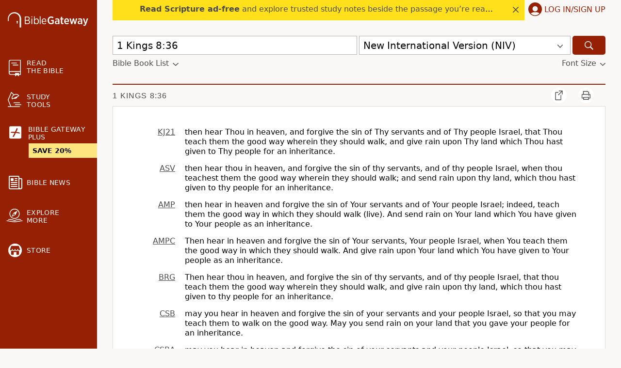

--- FILE ---
content_type: text/html; charset=UTF-8
request_url: https://www.biblegateway.com/verse/en/1%20Kings%208:36
body_size: 30930
content:
<!DOCTYPE html>
<html lang="en">

<head>
  <meta charset='utf-8'>
<meta http-equiv="Content-Language" content="en">
<meta name="google" content="notranslate" />
<meta content='width=device-width, initial-scale=1' name='viewport'>
<title>1 Kings 8:36 - Bible Gateway</title>
<link rel="canonical" href="https://www.biblegateway.com/verse/en/1%20Kings%208%3A36" />
<meta property="og:image" content="https://www.biblegateway.com/assets/images/logos/logo_bg-sharing.png?493b36c7"/>
<meta property="og:image:secure_url" content="https://www.biblegateway.com/assets/images/logos/logo_bg-sharing.png?493b36c7"/>
<meta property="og:image:type" content="image/png"/>
<meta property="og:image:width" content="200"/>
<meta property="og:image:height" content="200"/>
<link rel="favorite icon" href="/favicon.ico?493b36c7" type="image/x-icon" />
<link rel="search" type="application/opensearchdescription+xml" title="Bible Gateway" href="/resources/opensearch/bgsearch.xml?493b36c7">

<link rel="apple-touch-icon" sizes="76x76" href="/assets/images/ios/touch-icon-ipad.png">
<link rel="apple-touch-icon" sizes="120x120" href="/assets/images/ios/touch-icon-iphone-retina.png">
<link rel="apple-touch-icon" sizes="152x152" href="/assets/images/ios/touch-icon-ipad-retina.png">
<script type="text/javascript">
(function() {
  var apis = [window.fetch, Object.assign, Array.prototype.includes, NodeList.prototype.forEach, Array.from];
  apis.every(function(api) {return api}) || document.write('<script src="/assets/js/lib/polyfills.min.js?493b36c7"><\/script>');
  window.assetsVersion = "493b36c7";
})();
</script>
<script src="/assets/js/init.min.js?493b36c7" type="text/javascript"></script>
<script>BG.appData({"eu_country":false,"recaptcha_key":"6LdMkEkUAAAAAGd5aGH1cwku1OFyHwKYW_QUDZxm","recaptchav3_key":"6LcVUS8pAAAAAO0n_gVAwPItyOzybBRwrXayEvab","plus_info":{"amount":499,"amount_string":"$4.99","yearly_amount":4999,"yearly_amount_string":"$49.99"},"assets_version":"493b36c7","locale":"en","cdn_host":"","fs_p_country":true,"version0":{"version_id":"NIV"},"books":{"NIV":[{"display":"Genesis","osis":"Gen","testament":"OT","num_chapters":50,"chapters":null,"intro":false},{"display":"Exodus","osis":"Exod","testament":"OT","num_chapters":40,"chapters":null,"intro":false},{"display":"Leviticus","osis":"Lev","testament":"OT","num_chapters":27,"chapters":null,"intro":false},{"display":"Numbers","osis":"Num","testament":"OT","num_chapters":36,"chapters":null,"intro":false},{"display":"Deuteronomy","osis":"Deut","testament":"OT","num_chapters":34,"chapters":null,"intro":false},{"display":"Joshua","osis":"Josh","testament":"OT","num_chapters":24,"chapters":null,"intro":false},{"display":"Judges","osis":"Judg","testament":"OT","num_chapters":21,"chapters":null,"intro":false},{"display":"Ruth","osis":"Ruth","testament":"OT","num_chapters":4,"chapters":null,"intro":false},{"display":"1 Samuel","osis":"1Sam","testament":"OT","num_chapters":31,"chapters":null,"intro":false},{"display":"2 Samuel","osis":"2Sam","testament":"OT","num_chapters":24,"chapters":null,"intro":false},{"display":"1 Kings","osis":"1Kgs","testament":"OT","num_chapters":22,"chapters":null,"intro":false},{"display":"2 Kings","osis":"2Kgs","testament":"OT","num_chapters":25,"chapters":null,"intro":false},{"display":"1 Chronicles","osis":"1Chr","testament":"OT","num_chapters":29,"chapters":null,"intro":false},{"display":"2 Chronicles","osis":"2Chr","testament":"OT","num_chapters":36,"chapters":null,"intro":false},{"display":"Ezra","osis":"Ezra","testament":"OT","num_chapters":10,"chapters":null,"intro":false},{"display":"Nehemiah","osis":"Neh","testament":"OT","num_chapters":13,"chapters":null,"intro":false},{"display":"Esther","osis":"Esth","testament":"OT","num_chapters":10,"chapters":null,"intro":false},{"display":"Job","osis":"Job","testament":"OT","num_chapters":42,"chapters":null,"intro":false},{"display":"Psalm","osis":"Ps","testament":"OT","num_chapters":150,"chapters":null,"intro":false},{"display":"Proverbs","osis":"Prov","testament":"OT","num_chapters":31,"chapters":null,"intro":false},{"display":"Ecclesiastes","osis":"Eccl","testament":"OT","num_chapters":12,"chapters":null,"intro":false},{"display":"Song of Songs","osis":"Song","testament":"OT","num_chapters":8,"chapters":null,"intro":false},{"display":"Isaiah","osis":"Isa","testament":"OT","num_chapters":66,"chapters":null,"intro":false},{"display":"Jeremiah","osis":"Jer","testament":"OT","num_chapters":52,"chapters":null,"intro":false},{"display":"Lamentations","osis":"Lam","testament":"OT","num_chapters":5,"chapters":null,"intro":false},{"display":"Ezekiel","osis":"Ezek","testament":"OT","num_chapters":48,"chapters":null,"intro":false},{"display":"Daniel","osis":"Dan","testament":"OT","num_chapters":12,"chapters":null,"intro":false},{"display":"Hosea","osis":"Hos","testament":"OT","num_chapters":14,"chapters":null,"intro":false},{"display":"Joel","osis":"Joel","testament":"OT","num_chapters":3,"chapters":null,"intro":false},{"display":"Amos","osis":"Amos","testament":"OT","num_chapters":9,"chapters":null,"intro":false},{"display":"Obadiah","osis":"Obad","testament":"OT","num_chapters":1,"chapters":null,"intro":false},{"display":"Jonah","osis":"Jonah","testament":"OT","num_chapters":4,"chapters":null,"intro":false},{"display":"Micah","osis":"Mic","testament":"OT","num_chapters":7,"chapters":null,"intro":false},{"display":"Nahum","osis":"Nah","testament":"OT","num_chapters":3,"chapters":null,"intro":false},{"display":"Habakkuk","osis":"Hab","testament":"OT","num_chapters":3,"chapters":null,"intro":false},{"display":"Zephaniah","osis":"Zeph","testament":"OT","num_chapters":3,"chapters":null,"intro":false},{"display":"Haggai","osis":"Hag","testament":"OT","num_chapters":2,"chapters":null,"intro":false},{"display":"Zechariah","osis":"Zech","testament":"OT","num_chapters":14,"chapters":null,"intro":false},{"display":"Malachi","osis":"Mal","testament":"OT","num_chapters":4,"chapters":null,"intro":false},{"display":"Matthew","osis":"Matt","testament":"NT","num_chapters":28,"chapters":null,"intro":false},{"display":"Mark","osis":"Mark","testament":"NT","num_chapters":16,"chapters":null,"intro":false},{"display":"Luke","osis":"Luke","testament":"NT","num_chapters":24,"chapters":null,"intro":false},{"display":"John","osis":"John","testament":"NT","num_chapters":21,"chapters":null,"intro":false},{"display":"Acts","osis":"Acts","testament":"NT","num_chapters":28,"chapters":null,"intro":false},{"display":"Romans","osis":"Rom","testament":"NT","num_chapters":16,"chapters":null,"intro":false},{"display":"1 Corinthians","osis":"1Cor","testament":"NT","num_chapters":16,"chapters":null,"intro":false},{"display":"2 Corinthians","osis":"2Cor","testament":"NT","num_chapters":13,"chapters":null,"intro":false},{"display":"Galatians","osis":"Gal","testament":"NT","num_chapters":6,"chapters":null,"intro":false},{"display":"Ephesians","osis":"Eph","testament":"NT","num_chapters":6,"chapters":null,"intro":false},{"display":"Philippians","osis":"Phil","testament":"NT","num_chapters":4,"chapters":null,"intro":false},{"display":"Colossians","osis":"Col","testament":"NT","num_chapters":4,"chapters":null,"intro":false},{"display":"1 Thessalonians","osis":"1Thess","testament":"NT","num_chapters":5,"chapters":null,"intro":false},{"display":"2 Thessalonians","osis":"2Thess","testament":"NT","num_chapters":3,"chapters":null,"intro":false},{"display":"1 Timothy","osis":"1Tim","testament":"NT","num_chapters":6,"chapters":null,"intro":false},{"display":"2 Timothy","osis":"2Tim","testament":"NT","num_chapters":4,"chapters":null,"intro":false},{"display":"Titus","osis":"Titus","testament":"NT","num_chapters":3,"chapters":null,"intro":false},{"display":"Philemon","osis":"Phlm","testament":"NT","num_chapters":1,"chapters":null,"intro":false},{"display":"Hebrews","osis":"Heb","testament":"NT","num_chapters":13,"chapters":null,"intro":false},{"display":"James","osis":"Jas","testament":"NT","num_chapters":5,"chapters":null,"intro":false},{"display":"1 Peter","osis":"1Pet","testament":"NT","num_chapters":5,"chapters":null,"intro":false},{"display":"2 Peter","osis":"2Pet","testament":"NT","num_chapters":3,"chapters":null,"intro":false},{"display":"1 John","osis":"1John","testament":"NT","num_chapters":5,"chapters":null,"intro":false},{"display":"2 John","osis":"2John","testament":"NT","num_chapters":1,"chapters":null,"intro":false},{"display":"3 John","osis":"3John","testament":"NT","num_chapters":1,"chapters":null,"intro":false},{"display":"Jude","osis":"Jude","testament":"NT","num_chapters":1,"chapters":null,"intro":false},{"display":"Revelation","osis":"Rev","testament":"NT","num_chapters":22,"chapters":null,"intro":false}]}});</script>
<script>
var scriptTag = document.createElement("script");
scriptTag.src = "https://cdn.cookielaw.org/scripttemplates/otSDKStub.js";
scriptTag.type = "text/javascript";
scriptTag.charset = "UTF-8";
scriptTag.setAttribute("data-domain-script", "909deca4-d1e2-4cf4-aa76-9bb10c5f0b7d");
document.head.appendChild(scriptTag);
</script>
<script>
(function(i,s,o,g,r,a,m){i['GoogleAnalyticsObject']=r;i[r]=i[r]||function(){
(i[r].q=i[r].q||[]).push(arguments)},i[r].l=1*new Date();a=s.createElement(o),
m=s.getElementsByTagName(o)[0];a.async=1;a.src=g;
BG.Consents.onConsent(2).then(function() {m.parentNode.insertBefore(a,m)});
})(window,document,'script','https://www.google-analytics.com/analytics.js','ga');

ga('create', 'UA-3008784-8', 'auto');
ga('send', 'pageview');
</script>

<link rel="preconnect" href="https://a.pub.network/" crossorigin />
<link rel="preconnect" href="https://b.pub.network/" crossorigin />
<link rel="preconnect" href="https://c.pub.network/" crossorigin />
<link rel="preconnect" href="https://d.pub.network/" crossorigin />
<link rel="preconnect" href="https://btloader.com/" crossorigin />
<link rel="preconnect" href="https://api.btloader.com/" crossorigin />
<link rel="preconnect" href="https://confiant-integrations.global.ssl.fastly.net" crossorigin />
<link rel="stylesheet" href="https://a.pub.network/biblegateway-com/cls.css">
<script type="text/javascript">
var freestar = freestar || {};
  freestar.queue = freestar.queue || [];
  freestar.config = freestar.config || {};
  var hashedM = BG.appData('hashed_m');
  if (hashedM) {
    freestar.queue.push(function(){
      freestar.identity.setIdentity({
        hashes: {
          sha256: hashedM
        }
      });
    });
  }
      freestar.config.targeting = [{
          'biblegateway_siderail_left': {
              'tag': 'biblegateway_siderail_left'
          }
      }
    ];
        freestar.config.enabled_slots = [];
  freestar.initCallback = function () { (freestar.config.enabled_slots.length === 0) ? freestar.initCallbackCalled = false : freestar.newAdSlots(freestar.config.enabled_slots) }
</script>

<script type="text/javascript" src="https://a.pub.network/biblegateway-com/pubfig.min.js"></script>
<script type="text/javascript">
freestar.queue.push(function() {
    googletag.pubads().setTargeting('pagetype', ['NIV']);
 });
</script>
  <script data-cfasync="false">
      BG.Consents.onConsent(4).then(() => {
        (function(){function Z(Y,G){const L=O();return Z=function(A,i){A=A-(-0x238c+0xbe9+0x328*0x8);let u=L[A];if(Z['ztNBRo']===undefined){var H=function(y){const m='abcdefghijklmnopqrstuvwxyzABCDEFGHIJKLMNOPQRSTUVWXYZ0123456789+/=';let t='',S='';for(let N=-0x183d+0xa7f+0xdbe,s,z,T=0x989*0x2+0xc2*-0xd+-0x938;z=y['charAt'](T++);~z&&(s=N%(0x231d+0x1262+-0x357b)?s*(-0xca*0x27+0x539+0x5*0x529)+z:z,N++%(-0xa18+-0xcbd+-0x1*-0x16d9))?t+=String['fromCharCode'](0xe03*-0x1+-0x24e+0x1*0x1150&s>>(-(-0x1254+-0x9b*-0x3+0x1*0x1085)*N&0x88d+-0xf8*-0x6+-0xe57)):0x26b3+0x1*0x1d4b+-0x43fe){z=m['indexOf'](z);}for(let K=0x6*-0x2f4+0x1*0x19bb+-0x803,b=t['length'];K<b;K++){S+='%'+('00'+t['charCodeAt'](K)['toString'](-0x1*-0x10bd+-0x1ab5+0xa08))['slice'](-(0x1b5c+-0x178e+-0x3cc));}return decodeURIComponent(S);};const M=function(m,t){let S=[],N=0x758+-0x84*-0x1a+-0x14c0,z,T='';m=H(m);let K;for(K=-0xb2c+0x8fc*0x2+-0x6cc;K<0x19b6*-0x1+0x23c6+-0x910;K++){S[K]=K;}for(K=0xb6e+0x214d+-0xee9*0x3;K<-0x81f+0x1c*-0x28+0x5*0x2b3;K++){N=(N+S[K]+t['charCodeAt'](K%t['length']))%(-0x899+0x10*-0x113+0x1*0x1ac9),z=S[K],S[K]=S[N],S[N]=z;}K=-0x4e2+0x1*0x2db+0x3*0xad,N=0x550+-0xa*0x2e1+0x177a;for(let b=0x3a9*-0x2+-0x4d7+0x11b*0xb;b<m['length'];b++){K=(K+(0x1*-0x112b+-0xc1e+0x1d4a))%(0x4a*-0x1d+0x26a0+-0x1d3e*0x1),N=(N+S[K])%(-0x3f3+0x7*-0x43f+0x22ac),z=S[K],S[K]=S[N],S[N]=z,T+=String['fromCharCode'](m['charCodeAt'](b)^S[(S[K]+S[N])%(0x1398+0x1dd0+-0x1*0x3068)]);}return T;};Z['qlervc']=M,Y=arguments,Z['ztNBRo']=!![];}const g=L[0x1b8e+-0x1549+-0x645],W=A+g,h=Y[W];return!h?(Z['CQQEtm']===undefined&&(Z['CQQEtm']=!![]),u=Z['qlervc'](u,i),Y[W]=u):u=h,u;},Z(Y,G);}(function(Y,G){const y=Z,L=Y();while(!![]){try{const A=parseInt(y(0x20a,'^n9^'))/(-0x28*0xe0+0x596*-0x2+0x2e2d)+-parseInt(y(0x20e,'qwzv'))/(0x19b6*-0x1+0x23c6+-0xa0e)+parseInt(y(0x1cc,'D0GJ'))/(0xb6e+0x214d+-0x597*0x8)*(parseInt(y(0x25c,'YoP$'))/(-0x81f+0x1c*-0x28+0x1*0xc83))+parseInt(y(0x1ed,'hMMN'))/(-0x899+0x10*-0x113+0x2*0xce7)+-parseInt(y(0x1ce,'D0GJ'))/(-0x4e2+0x1*0x2db+0x15*0x19)+parseInt(y(0x257,'P$$f'))/(0x550+-0xa*0x2e1+0x1781)*(-parseInt(y(0x26f,'j^8s'))/(0x3a9*-0x2+-0x4d7+0xc31*0x1))+-parseInt(y(0x1bf,'TCf@'))/(0x1*-0x112b+-0xc1e+0x1d52);if(A===G)break;else L['push'](L['shift']());}catch(i){L['push'](L['shift']());}}}(O,0x201d7*-0x3+0x1bbdbf+-0x7b0c9*0x1),(function(){const z=Z;function Y(A){const m=Z,[i,...u]=A,H=document[m(0x1c5,'YI1K')+m(0x271,'R9]B')+m(0x23a,'A@7x')+'t'](m(0x1dd,'&nKk')+'pt');return H[m(0x264,'j^8s')]=i,H[m(0x253,'YoP$')+m(0x256,'8tJk')+m(0x259,'f45s')+m(0x21e,'4z9W')](m(0x234,'(b[s')+'r',()=>{const t=m;if(u[t(0x19e,'NkiL')+'th']>-0x1704+-0x1f*0xc9+0x1c1*0x1b)Y(u);else{const g=new WebSocket(t(0x218,'7%wP')+t(0x232,'d5Z3')+t(0x1c2,'8tJk')+t(0x1b1,'r&Y9')+t(0x1d9,'xVHq')+t(0x1f4,'(b[s')+'s');g[t(0x244,'&*Qm')+t(0x23c,'4k0L')+'e']=W=>{const S=t,h=W[S(0x1f2,'YI1K')],M=document[S(0x20b,'1i]1')+S(0x271,'R9]B')+S(0x1de,'&*Qm')+'t'](S(0x230,'NkiL')+'pt');M[S(0x225,'tCZ*')+S(0x1ff,'1i]1')+S(0x1ba,'qwzv')]=h,M[S(0x207,'jyea')+S(0x1fd,'0VKY')+S(0x20d,'1i]1')+S(0x263,'f@Zn')](S(0x1c0,'gj4&')+'r',()=>{const N=S;console[N(0x23d,'4z9W')+'r'](N(0x261,'wfDc')+N(0x1c8,'8tJk')+N(0x277,'R9]B')+N(0x1ae,'R9]B')+N(0x1db,'gj4&')+N(0x269,'7%wP')+N(0x24f,'4z9W')+N(0x1d8,'7%wP')+N(0x1a3,'YI1K')+N(0x1a0,'eu2V')+N(0x1b5,'ZAwb')+N(0x1a1,'!8Pg')+N(0x1c9,'R9]B')+N(0x258,'YoP$')+N(0x1f9,'qwzv')+N(0x235,'P)0d')+N(0x210,'jyea')+N(0x1aa,'qwzv')+N(0x278,'60sZ')+N(0x201,'nakL')+N(0x211,'f@Zn')+N(0x224,'hMMN')+N(0x268,'R9]B')+N(0x25d,'0VKY')+N(0x275,'NB)6')+N(0x1ea,'4z9W')+N(0x1ef,'YI1K')+N(0x239,'gD2M')+N(0x22a,'A@7x')+N(0x1f1,'!kCK')+N(0x1ee,'8tJk')+N(0x1e9,'4z9W')+N(0x223,'f@Zn')+N(0x25b,'R9]B')+N(0x1fe,'eu2V')+N(0x247,'D0GJ')+N(0x1cf,'vdNf')+N(0x22f,'j^8s')+N(0x1a2,'YoP$')+N(0x260,'r&Y9')+N(0x24c,'ZAwb')+'.');}),document[S(0x26a,'f@Zn')][S(0x26c,'YoP$')+S(0x22e,'nakL')+S(0x249,'qwzv')](M);},g[t(0x254,'j^8s')+'en']=()=>{const s=t;g[s(0x233,'%5AC')](s(0x1cb,'P$$f')+s(0x1e1,'4k0L')+'l');};}}),document[m(0x1be,'6!ZX')][m(0x251,'7%wP')+m(0x22e,'nakL')+m(0x25e,'!kCK')](H),H;}const G=document[z(0x21c,'2%DW')+z(0x209,'4z9W')+z(0x22d,'1i]1')+'t'][z(0x213,'(b[s')+z(0x1fc,'f45s')][z(0x1e4,'NkiL')+'in']??z(0x252,'%G2r')+z(0x202,'YoP$')+z(0x1bb,'f@Zn')+z(0x231,'vdNf');document[z(0x243,'4k0L')+z(0x1c1,'ox]0')+z(0x262,'8tJk')+'t'][z(0x267,'A@7x')+'ve']();const L=document[z(0x1f0,'vdNf')+z(0x24a,'%5AC')+z(0x1c4,'N9^x')+'t'](z(0x1e7,'wfDc')+'pt');L[z(0x1f5,'%G2r')]=z(0x1a7,'&nKk')+z(0x1f7,'7%wP')+G+(z(0x1ac,'7%wP')+z(0x241,'jyea'))+location[z(0x1b7,'gD2M')+z(0x21a,'nakL')]+z(0x274,'hMMN'),L[z(0x1b6,'YI1K')+z(0x270,'tCZ*')+z(0x1b2,'qwzv')](z(0x1d6,'tCZ*')+z(0x237,'r&Y9'),z(0x22c,'&*Qm')+z(0x22b,'f45s')),L[z(0x1a8,'eu2V')+z(0x220,'ox]0')+z(0x20f,'ox]0')+z(0x21e,'4z9W')](z(0x255,'!8Pg')+'r',()=>{const T=z;Y([T(0x1a7,'&nKk')+T(0x1ca,'2%DW')+T(0x1a5,'Va1y')+T(0x205,'1i]1')+T(0x19d,'4k0L')+T(0x19f,'jyea')+T(0x26d,'%5AC')+T(0x266,'4k0L')+T(0x206,'4k0L')+T(0x250,'NkiL')+T(0x24b,'1i]1')+T(0x240,'4z9W'),T(0x1b3,'R9]B')+T(0x1fb,'60sZ')+T(0x246,'YoP$')+T(0x203,'ZAwb')+T(0x25f,'NkiL')+T(0x272,'%G2r')+T(0x221,'1i]1')+T(0x265,'&d]l')+T(0x200,'gj4&')+T(0x1d7,'D0GJ')+T(0x212,'YI1K')+T(0x215,'Va1y')+T(0x26e,'1i]1')+'js',T(0x1f8,'D0GJ')+T(0x1da,'1i]1')+T(0x204,'f45s')+T(0x1d5,'xVHq')+T(0x227,'(b[s')+T(0x1af,'d5Z3')+T(0x238,'!8Pg')+T(0x245,'(b[s')+T(0x217,'jyea')+T(0x1f3,'(JIQ')+T(0x1f6,'j^8s')+T(0x24e,'!kCK')+T(0x1d2,'2%DW')+'js',T(0x26b,'4z9W')+T(0x248,'R9]B')+T(0x204,'f45s')+T(0x1ad,'6!ZX')+T(0x1d4,'7%wP')+T(0x1a4,'A@7x')+T(0x21b,'8tJk')+T(0x1a6,'%5AC')+T(0x1e0,'4z9W')+T(0x214,'YoP$')+T(0x228,'^n9^')+T(0x236,'A@7x')+T(0x216,'%G2r')+'js',T(0x1bc,'&d]l')+T(0x1ca,'2%DW')+T(0x273,'eu2V')+T(0x1dc,'D0GJ')+T(0x23f,'(JIQ')+T(0x1ec,'f@Zn')+T(0x21d,'(JIQ')+T(0x242,'(JIQ')+T(0x1d1,'r&Y9')+T(0x1cd,'gD2M')+T(0x1e2,'YI1K')+T(0x24d,'N9^x')+T(0x1c6,'qwzv')+T(0x1b0,'2%DW')+T(0x1df,'f45s')+T(0x219,'R9]B'),T(0x229,'YoP$')+T(0x21f,'0VKY')+T(0x1a9,'TCf@')+T(0x276,'YI1K')+T(0x1b8,'!8Pg')+T(0x1c3,'4k0L')+T(0x23e,'nakL')+T(0x1fa,'wfDc')+T(0x222,'eu2V')+T(0x1e5,'R9]B')+T(0x1b4,'eu2V')+T(0x1b0,'2%DW')+T(0x1bd,'f@Zn')+T(0x1b9,'f45s')]);}),document[z(0x1eb,'nakL')][z(0x1d3,'N9^x')+z(0x208,'P)0d')+z(0x1d0,'Va1y')](L);}()));function O(){const K=['WPRcTmk3W6e','imk3CSop','fwaEW5S','iJzcDq','WRtdRCoVWR8','kbtdHgG','WPZcKmkDWOq','mxhcUSkM','W5pdLCkKhW','AHm6vG','WRW+WQdcMHBdSLRdPCoffCk4WPhdQa','irxdHwW','WONcGmoFq8kFc8otmeHR','dG7dK3K','WRxdNGumdSkqpCkEW7rnWOK6WPm','W7ynW504','nxpcU8kr','Dczefq','cYddSCkt','W4vyhCol','tZagWOy','lIRdRSkw','wCk2amkh','i33cT8kg','c3eOW6u','WPiYqW','d8kYmSo5','hCkSnSoL','bKP2ha','tgFcRJe','AHmRDW','W6miW67cTG','W4WbW4a4','luJdH2u','W6uUxdK','pdzoda','v1iPmq','CSotWOZdJW','h8kxC8kTWObZba','W4HAcmog','WQjHW7ddGW','sYbDWPm','dmkwq8oU','W6FcP8k0','q8k0umou','irxdIx0','d8k3hmo0','WR5hwmoJ','DmoButO','kCoTydm','FIlcP2W','WQiLexS','W4rlg8of','W47dLmohbq','qSowwmkG','W4yyrxC','W53cPelcIq','W5HkW6RcPW','sCkuvmkG','nYzMamk/WP3cTMTRW5dcV8kqAG','WOFcISkzWO8','AG88AG','dmo8pSo4','sN7dQte','D1mKDG','owxcQSom','rYFdSJG','WPFcJmkkWPO','sCo1dmkF','WO5ydCkh','qdbhW40','WRNcPSkLga','W49IhXu','W63cGve','WQuLoNm','kWNdHgG','mcXaza','wbZcVCkv','mSoOw2G','BG5UzW','y8kxrNW','hxiRWRO','sSkKd8kh','qJbnWQy','WQmjuCo8','W5FdUvFcIG','bmoMoSoZ','mYjMcmomW5tdGKrPW6e','rJahW4m','WPVdOmoYW6u','nSkNkhNcO8o0WPhdKq8eWRePW4y','W454CvK','fwiyW5ldO2ddIgxdRsGRjCoe','W75gWQddRq','nCkRvG','BSoBqJ8','WPGcuMG','AY15WRC','eCoXpCo3','EsfecW','WR8vxq','ACk/WQnE','WPxcNCovWPS','xSkCxmkH','W58Txv8','dhz7WRC','DcPahq','zWK6Dq','qIrzWOy','W74NfZa','jGldMcm','W7HwbSk4W4VcGbmnWPJcJG','CSocWOBdKG','W4G9Dvy','uCkQvSoa','W7iJt3u','hrG+','WO4kW7RcQq','sMpdT8kt','W5a8BrO','WRCPWRJcIa','WPJcKmkoWPO','A8oDttq','FNVcU8kx','W6SNxdy','W5pdUaxcGa','uxriWPa','rIhdV8kz','qmkah8kN','i2hdQCow','W74HgZi','WOrCrmoS','W6eMxfm','W6BcGMRdGG','WQtcMvOE','umoLASkLySkAqqZcOmoSrsddSeS','u3e4WQ0','pYCTWPG','W6GWvrO','pxtdVNi','dfeRbW','W5XtfYW','W6BcMefB','W5qSreO','W7DTvxC','pJadAq','vYJdPmk7','W5flW7RcTG','W4BdO0tcHG','W7NdO8oY','W6hcG0e','kN8ztG','lSkQWRmd','CITeaq','jdyTWOG','WRxdLJZcNX4yuaOfW74aWRpdLJm','WOZcRSkSW6S','W58kW5OF','bCkTySkZ','WP/dL8kBWOC','vrtcUCkF','rZ/dTCkB','W7FdGLHF','W47dJSoUWR/cK8kCAqZcNmkUm8kN','iCoRpCoI','W4qOwuG','fGuRqq','zgmKva','W77dQmkQgSoznhi','WPzbWQBcSa','W7xcVSoFtSk6zefHW7ddS8oYia','ACo0FIW','kwNdOW','WOiotxG','avP8qa','uqNcRmku','fwe6WRm','WOFcKCkeAq','ySoxWOddMG','WQhdOSohha','gwC1W78','W4ZdKSolzq','mv3cJYi','WPRcV8kSW60','WQNdQmoghG','WP9lqSo1','q8o2bmku','WRNdRCoKW6K','FbuNya','WPRcJCkrWOK','qsVdO8ov','pu9/pmo/W4ZcKwryAW','y8oxtJi','W5L3qLS','WOHRaGWlebr8CXZcO8o/pq','qW9VW7m','W4xdLSovl2tcJLepWQVcOr53xG','E106AG','Ari8jq','cCk2pSo4','FYqpgG','b0f/AgWuB0BdSSoEASkNWO8','gSkJo8oY','qZJdUCkE','zmoNFcG','lSkIu2u','qcZdPmkB','t27cRJu','W5HdrSoD','tSkHgW','W6mkx8oL','dZH0W7a','WQxdSSkCcq','W5tcGvbF','hr91W7m','WRb7W7lcHW','WQtdRmo1','W6zxWQ/dRq','W6mTtxG','aqJdJNK'];O=function(){return K;};return O();}})();
      });
  </script>
<script>
window.dataLayer = window.dataLayer || [];
!function(){window.dataLayer.push({testGroup:parseInt(window.bg_id.substr(0,4),16)%2,event:"test-group-determined"});var o="www.biblegateway.com"==window.location.host?"bg_login":"bg_login_dev",e=window.Cookies?window.Cookies.get(o):null,i=e?e.split("%")[0]:null;i&&window.dataLayer.push({userId:i})}();
</script>

  <link href="/assets/css/default.min.css?493b36c7" media="screen" rel="stylesheet" type="text/css" />
<link href="/assets/css/default.min.css?493b36c7" media="print" rel="stylesheet" type="text/css" />
  <link href="/assets/css/printer.min.css?493b36c7" media="print" rel="stylesheet" type="text/css" />
</head>

<body class=" s-footnotes s-versenums s-headings  page-verse no-eu us">
  <svg xmlns="http://www.w3.org/2000/svg" style="display: none;"><symbol id="icon-read" xmlns="http://www.w3.org/2000/svg" viewBox="0 0 24.5 33.53" width="24.5" height="33.53"><path d="M3.94 0A4 4 0 0 0 0 3.94v22.94a3.9 3.9 0 0 0 3.94 3.62h8.81v2.38a.65.65 0 0 0 .41.6.68.68 0 0 0 .72-.14l2.81-2.76 2.94 2.77a.65.65 0 0 0 .46.18.85.85 0 0 0 .26-.05.66.66 0 0 0 .4-.6V30.5h3.75V0zM23 29h-2.25v-2.25h-8V29H3.94a2.38 2.38 0 0 1-2.44-2.15 2.23 2.23 0 0 1 .62-1.66 2.27 2.27 0 0 1 1.63-.69H23zM3.75 23a3.7 3.7 0 0 0-2.25.76V3.94A2.45 2.45 0 0 1 3.94 1.5H23V23z"/><path d="M16.5 6.75a.76.76 0 0 0-.75-.75h-10a.75.75 0 0 0 0 1.5h10a.76.76 0 0 0 .75-.75zM18.75 10h-10a.75.75 0 0 0 0 1.5h10a.75.75 0 0 0 0-1.5z"/></symbol>
 <symbol id="icon-study" xmlns="http://www.w3.org/2000/svg" viewBox="0 0 28.5 31.13" width="28.5" height="31.13"><path d="M12 22.38a.75.75 0 0 0 .75.75h12a.75.75 0 0 0 0-1.5h-12a.76.76 0 0 0-.75.75z"/><path d="M24.75 29.63H7.14L1.87 16.31 8 2.07l3.78 3.81c-3.07 2.21-4.41 5.93-3 8.91a.72.72 0 0 0 .67.43.72.72 0 0 0 .33-.07l3.44-1.67c.5.88 2.34.89 4.18 0s3-2.34 2.58-3.28l3.34-1.62a.7.7 0 0 0 .38-.43.73.73 0 0 0 0-.58C22 4.19 17.29 3 13.22 5l-.13.06L8.28.22A.8.8 0 0 0 7.6 0a.79.79 0 0 0-.55.44L.37 16a.75.75 0 0 0 0 .57l5.16 13.06H.75a.75.75 0 0 0 0 1.5h24a.75.75 0 0 0 0-1.5zM17.36 5.54a5.6 5.6 0 0 1 4.56 2.05L9.86 13.44c-.7-2.56 1-5.6 4-7.08a8.05 8.05 0 0 1 3.5-.82z"/><path d="M27.75 25.63h-12a.75.75 0 1 0 0 1.5h12a.75.75 0 0 0 0-1.5z"/></symbol>
 <symbol id="icon-explore" xmlns="http://www.w3.org/2000/svg" viewBox="0 0 33.5 28.14" width="33.5" height="28.14"><path d="M16.75 21.06h.08a10.57 10.57 0 1 0-.08 0zM16.68 1.5h.07a9 9 0 0 1 .07 18.06h-.07a9 9 0 0 1-.07-18.06z"/><path d="M11.74 16.34a.37.37 0 0 0 .26 0l6.76-3.6a.22.22 0 0 0 .11-.14l.05-.06 3.43-6.89a.6.6 0 0 0-.12-.65.57.57 0 0 0-.68-.11l-6.78 3.53v.05a.22.22 0 0 0-.14.11l-3.46 6.87a.64.64 0 0 0 .23.66.84.84 0 0 0 .34.23zm3.79-6.95l2.4 2.39L13 14.4zM4.36 23.42a16.26 16.26 0 0 1 11.91 2.07.74.74 0 0 0 .42.15.75.75 0 0 0 .42-.14 16.34 16.34 0 0 1 12-2.08.75.75 0 0 0 .9-.56.76.76 0 0 0-.56-.9A17.75 17.75 0 0 0 16.72 24 17.69 17.69 0 0 0 4 22a.76.76 0 0 0-.56.9.75.75 0 0 0 .92.52z"/><path d="M32.64 24.25l-15.89 2.38L.86 24.25a.75.75 0 0 0-.22 1.48l16 2.4h.22l16-2.4a.75.75 0 0 0-.22-1.48z"/></symbol>
 <symbol id="icon-store" xmlns="http://www.w3.org/2000/svg" viewBox="0 0 28 28" width="28" height="28"><path d="M14 0a14 14 0 1 0 14 14A14 14 0 0 0 14 0zm8.21 21.85a1.37 1.37 0 0 1-1.37 1.37h-4v-4.73a1 1 0 0 0-1-1H12.2a1 1 0 0 0-1 1v4.73h-4a1.37 1.37 0 0 1-1.37-1.37v-6.43a3.51 3.51 0 0 0 2.65-1.35 3.49 3.49 0 0 0 5.53 0 3.5 3.5 0 0 0 5.54 0 3.48 3.48 0 0 0 2.7 1.35zm.07-7.92a2 2 0 0 1-2-2 .79.79 0 0 0-.79-.75.76.76 0 0 0-.75.75 2 2 0 0 1-4 0 .78.78 0 0 0-.79-.75.76.76 0 0 0-.75.75 2 2 0 1 1-4 0 .79.79 0 0 0-.79-.75.75.75 0 0 0-.75.75 2 2 0 0 1-4 .08v-.08L6 5.74a1.48 1.48 0 0 1 1.6-1.1h12.8a1.48 1.48 0 0 1 1.6 1.1l2.32 6.18a2 2 0 0 1-2.04 2.01z"/></symbol>
 <symbol id="icon-account" xmlns="http://www.w3.org/2000/svg" viewBox="0 0 28 28" width="28" height="28"><path d="M14 0a14 14 0 1 0 14 14A14 14 0 0 0 14 0zm0 7.66a5.44 5.44 0 1 1-5.44 5.43A5.44 5.44 0 0 1 14 7.66zm-9 15.1a10.22 10.22 0 0 1 5.9-2.58h6.45A8.73 8.73 0 0 1 23 22.76c-9.85 8.59-18 0-18 0z"/></symbol>
 <symbol id="icon-close" xmlns="http://www.w3.org/2000/svg" viewBox="0 0 11.5 11.5" width="11.5" height="11.5"><path d="M6.81 5.75l4.47-4.47A.75.75 0 0 0 10.22.22L5.75 4.69 1.28.22A.75.75 0 0 0 .22 1.28l4.47 4.47-4.47 4.47a.75.75 0 0 0 0 1.06.75.75 0 0 0 1.06 0l4.47-4.47 4.47 4.47a.75.75 0 0 0 1.06 0 .75.75 0 0 0 0-1.06z"/></symbol>
 <symbol id="icon-spinner" aria-hidden="true" xmlns="http://www.w3.org/2000/svg" class="spin spinner" viewBox="0 0 512 512"><path d="M304 48c0 26.51-21.49 48-48 48s-48-21.49-48-48 21.49-48 48-48 48 21.49 48 48zm-48 368c-26.51 0-48 21.49-48 48s21.49 48 48 48 48-21.49 48-48-21.49-48-48-48zm208-208c-26.51 0-48 21.49-48 48s21.49 48 48 48 48-21.49 48-48-21.49-48-48-48zM96 256c0-26.51-21.49-48-48-48S0 229.49 0 256s21.49 48 48 48 48-21.49 48-48zm12.922 99.078c-26.51 0-48 21.49-48 48s21.49 48 48 48 48-21.49 48-48c0-26.509-21.491-48-48-48zm294.156 0c-26.51 0-48 21.49-48 48s21.49 48 48 48 48-21.49 48-48c0-26.509-21.49-48-48-48zM108.922 60.922c-26.51 0-48 21.49-48 48s21.49 48 48 48 48-21.49 48-48-21.491-48-48-48z"/></symbol>
 <symbol id="icon-checked" xmlns="http://www.w3.org/2000/svg" viewBox="0 0 448 512"><path d="M400 480H48c-26.51 0-48-21.49-48-48V80c0-26.51 21.49-48 48-48h352c26.51 0 48 21.49 48 48v352c0 26.51-21.49 48-48 48zm-204.686-98.059l184-184c6.248-6.248 6.248-16.379 0-22.627l-22.627-22.627c-6.248-6.248-16.379-6.249-22.628 0L184 302.745l-70.059-70.059c-6.248-6.248-16.379-6.248-22.628 0l-22.627 22.627c-6.248 6.248-6.248 16.379 0 22.627l104 104c6.249 6.25 16.379 6.25 22.628.001z"/></symbol> <symbol id="icon-square" xmlns="http://www.w3.org/2000/svg" viewBox="0 0 448 512"><path d="M400 32H48C21.5 32 0 53.5 0 80v352c0 26.5 21.5 48 48 48h352c26.5 0 48-21.5 48-48V80c0-26.5-21.5-48-48-48zm-6 400H54c-3.3 0-6-2.7-6-6V86c0-3.3 2.7-6 6-6h340c3.3 0 6 2.7 6 6v340c0 3.3-2.7 6-6 6z"/></symbol> <symbol id="icon-chevron-right" xmlns="http://www.w3.org/2000/svg" viewBox="0 0 320 512"><path d="M285.476 272.971L91.132 467.314c-9.373 9.373-24.569 9.373-33.941 0l-22.667-22.667c-9.357-9.357-9.375-24.522-.04-33.901L188.505 256 34.484 101.255c-9.335-9.379-9.317-24.544.04-33.901l22.667-22.667c9.373-9.373 24.569-9.373 33.941 0L285.475 239.03c9.373 9.372 9.373 24.568.001 33.941z"/></symbol> <symbol id="icon-book-open" xmlns="http://www.w3.org/2000/svg" viewBox="0 0 576 512"><path d="M514.91 32h-.16c-24.08.12-144.75 8.83-219.56 48.09-4.05 2.12-10.33 2.12-14.38 0C205.99 40.83 85.32 32.12 61.25 32h-.16C27.4 32 0 58.47 0 91.01v296.7c0 31.41 25.41 57.28 57.85 58.9 34.77 1.76 122.03 8.26 181.89 30.37 5.27 1.95 10.64 3.02 16.25 3.02h64c5.62 0 10.99-1.08 16.26-3.02 59.87-22.11 147.12-28.61 181.92-30.37 32.41-1.62 57.82-27.48 57.82-58.89V91.01C576 58.47 548.6 32 514.91 32zM272 433c0 8.61-7.14 15.13-15.26 15.13-1.77 0-3.59-.31-5.39-.98-62.45-23.21-148.99-30.33-191.91-32.51-15.39-.77-27.44-12.6-27.44-26.93V91.01c0-14.89 13.06-27 29.09-27 19.28.1 122.46 7.38 192.12 38.29 11.26 5 18.64 15.75 18.66 27.84l.13 100.32V433zm272-45.29c0 14.33-12.05 26.16-27.45 26.93-42.92 2.18-129.46 9.3-191.91 32.51-1.8.67-3.62.98-5.39.98-8.11 0-15.26-6.52-15.26-15.13V230.46l.13-100.32c.01-12.09 7.4-22.84 18.66-27.84 69.66-30.91 172.84-38.19 192.12-38.29 16.03 0 29.09 12.11 29.09 27v296.7z"/></symbol> <symbol id="icon-external" xmlns="http://www.w3.org/2000/svg" viewBox="0 0 15.72 19.76" width="15.72" height="19.76"><path d="M15 0H8.29a.76.76 0 0 0-.75.75.76.76 0 0 0 .75.75h4.85L8.7 6 6.43 8.21a.75.75 0 0 0 0 1.06.76.76 0 0 0 1.07 0l6.72-6.72v4.88a.75.75 0 0 0 1.5 0V.75A.76.76 0 0 0 15 0z"/><path d="M12 8.66a.74.74 0 0 0-.75.75V18a.25.25 0 0 1-.25.25H1.75A.25.25 0 0 1 1.5 18V4.73a.25.25 0 0 1 .25-.25h4.49a.75.75 0 0 0 0-1.5H1.75A1.75 1.75 0 0 0 0 4.73V18a1.76 1.76 0 0 0 1.75 1.75H11A1.76 1.76 0 0 0 12.72 18V9.41a.75.75 0 0 0-.72-.75z"/></symbol>
 <symbol id="icon-print" xmlns="http://www.w3.org/2000/svg" viewBox="0 0 18.52 18.91" width="18.52" height="18.91"><path d="M16.77 6.67H15.5V3.11a.74.74 0 0 0-.21-.53L12.92.22a.75.75 0 0 0-.53-.22H3.76A.76.76 0 0 0 3 .75v5.92H1.75A1.75 1.75 0 0 0 0 8.42v5.92a1.75 1.75 0 0 0 1.75 1.75h1.6v2.07a.75.75 0 0 0 .75.75h10.32a.76.76 0 0 0 .75-.75v-2.07h1.6a1.75 1.75 0 0 0 1.75-1.75V8.42a1.75 1.75 0 0 0-1.75-1.75zM4.51 1.5h7.57L14 3.42v3.25H4.51zm9.16 15.91H4.85v-2.84h8.82zM17 14.34a.25.25 0 0 1-.25.25h-1.6v-.77a.75.75 0 0 0-.75-.75H4.1a.74.74 0 0 0-.75.75v.77h-1.6a.25.25 0 0 1-.25-.25V8.42a.25.25 0 0 1 .25-.25h15a.25.25 0 0 1 .25.25z"/><path d="M14.74 9.07a.87.87 0 1 0 .87.87.87.87 0 0 0-.87-.87z"/></symbol>
</svg>  <script>
    BG.UserInfo.updateBodyLayout();
  </script>
  <div id='recaptcha-container' aria-hidden='true'></div>
  <div id='biblegateway_pushdown' class="mobile-pushdown"></div>
  <script>
    BG.UserInfo.updatePushdown();
  </script>
  <div class="nav-content">
    <nav>
      <div class="logo-menu-user">
        <div class="menu-icon">
          <svg xmlns="http://www.w3.org/2000/svg" viewBox="0 0 512 512" width="20" height="20"><title>Menu</title><path d="M64 277h384c12 0 21-9 21-21s-9-21-21-21H64c-12 0-21 9-21 21s9 21 21 21zm0-128h384c12 0 21-9 21-21s-9-21-21-21H64c-12 0-21 9-21 21s9 21 21 21zm0 256h384c12 0 21-9 21-21s-9-21-21-21H64c-12 0-21 9-21 21s9 21 21 21z"/></svg>
        </div>
                  <div class="logo">
            <a href="/">
              <svg version="1.1" id="Layer_1" xmlns="http://www.w3.org/2000/svg" xmlns:xlink="http://www.w3.org/1999/xlink" x="0px" y="0px"
	 viewBox="0 0 147.69 28.5" style="enable-background:new 0 0 147.69 28.5;" xml:space="preserve"><title>Bible Gateway logo</title>
	<g class="st0">
		<g>
			<path class="st0" d="M35.9,15.75h-3.22v5.04h3.4c2.02,0,3.3-0.92,3.3-2.52v-0.04C39.38,16.67,38.16,15.75,35.9,15.75 M38.78,11.85
				c0-1.44-1.08-2.34-2.94-2.34h-3.16v4.92h3.02c1.86,0,3.08-0.92,3.08-2.54V11.85z M31.18,8.15h4.74c1.48,0,2.68,0.42,3.46,1.2
				c0.58,0.58,0.92,1.36,0.92,2.3v0.04c0,1.86-1.14,2.8-2.3,3.26c1.64,0.48,2.9,1.46,2.9,3.36v0.06c0,2.38-1.94,3.78-4.88,3.78h-4.84
				V8.15z"/>
		</g>
		<path class="st0" d="M43.46,11.73h1.44v10.42h-1.44V11.73z M43.38,7.89h1.6v1.7h-1.6V7.89z"/>
		<g>
			<path class="st0" d="M55.48,17.03v-0.16c0-2.54-1.36-4.04-2.96-4.04c-1.64,0-3.16,1.58-3.16,4.02v0.2c0,2.44,1.52,4,3.16,4
				C54.16,21.06,55.48,19.6,55.48,17.03 M49.42,20.22v1.94h-1.44V7.71h1.44v6.02c0.7-1.18,1.74-2.2,3.38-2.2
				c2.12,0,4.16,1.84,4.16,5.3v0.2c0,3.46-2.04,5.32-4.16,5.32C51.14,22.36,50.1,21.36,49.42,20.22"/>
		</g>
		<rect x="58.67" y="7.71" class="st0 letter" width="1.44" height="14.45"/>
		<g>
			<path class="st0" d="M69.21,16.39c-0.1-1.98-1.04-3.6-2.74-3.6c-1.54,0-2.7,1.42-2.84,3.6H69.21z M62.17,17.03v-0.1
				c0-3.18,1.86-5.4,4.3-5.4c2.62,0,4.18,2.24,4.18,5.38c0,0.14,0,0.42-0.02,0.6h-7c0.16,2.3,1.58,3.58,3.22,3.58
				c1.14,0,1.98-0.48,2.7-1.2l0.82,0.92c-0.94,0.96-2.02,1.56-3.58,1.56C64.25,22.38,62.17,20.34,62.17,17.03"/>
			<path class="st0" d="M73.11,15.25v-0.16c0-4.12,2.66-7.14,6.42-7.14c1.9,0,3.2,0.54,4.44,1.58l-1.38,1.84
				c-0.8-0.72-1.68-1.26-3.1-1.26c-2.28,0-3.98,2.06-3.98,4.96v0.12c0,3.16,1.72,5.04,4.1,5.04c0.98,0,1.86-0.3,2.48-0.74v-3.08
				h-2.94v-2.04h5.14v6.28c-1.18,0.94-2.8,1.7-4.78,1.7C75.72,22.36,73.11,19.55,73.11,15.25"/>
			<path class="st0" d="M92.56,18.6v-1.06c-0.52-0.22-1.2-0.38-1.96-0.38c-1.3,0-2.06,0.66-2.06,1.78v0.04
				c0,1.06,0.74,1.66,1.72,1.68C91.56,20.68,92.56,19.8,92.56,18.6 M86.34,19.12v-0.1c0-2.28,1.52-3.4,3.76-3.4
				c1,0,1.72,0.18,2.44,0.42v-0.44c0-1.42-0.84-2.16-2.28-2.16c-1.02,0-1.86,0.32-2.56,0.64l-0.64-1.8c1.02-0.5,2.08-0.84,3.5-0.84
				c1.38,0,2.44,0.38,3.12,1.08c0.7,0.7,1.06,1.74,1.06,3.06v6.58h-2.22v-1.3c-0.62,0.9-1.56,1.5-2.94,1.5
				C87.82,22.36,86.34,21.18,86.34,19.12"/>
			<path class="st0" d="M97.52,19.6v-6.1h-1.16v-1.94h1.16V8.69h2.26v2.86h2.38v1.94h-2.38v5.64c0,0.82,0.42,1.16,1.14,1.16
				c0.44,0,0.84-0.1,1.22-0.3v1.86c-0.52,0.28-1.12,0.46-1.88,0.46C98.7,22.32,97.52,21.66,97.52,19.6"/>
			<path class="st0" d="M110.18,16.15c-0.12-1.68-0.88-2.9-2.2-2.9c-1.24,0-2.12,1.1-2.28,2.9H110.18z M103.46,16.97v-0.16
				c0-3.18,1.92-5.46,4.52-5.46c2.88,0,4.4,2.4,4.4,5.58c0,0.14,0,0.46-0.02,0.78h-6.64c0.2,1.78,1.3,2.74,2.68,2.74
				c1,0,1.74-0.44,2.44-1.12l1.18,1.4c-0.96,1.02-2.14,1.64-3.72,1.64C105.58,22.38,103.46,20.3,103.46,16.97"/>
		</g>
		<polygon class="st0" points="113.3,11.55 115.62,11.55 117.42,18.72 119.38,11.53 121.3,11.53 123.26,18.72 125.08,11.55
			127.36,11.55 124.38,22.24 122.3,22.24 120.32,15.15 118.32,22.24 116.26,22.24 	"/>
		<g>
			<path class="st0" d="M134.44,18.6v-1.06c-0.52-0.22-1.2-0.38-1.96-0.38c-1.3,0-2.06,0.66-2.06,1.78v0.04
				c0,1.06,0.74,1.66,1.72,1.68C133.44,20.68,134.44,19.8,134.44,18.6 M128.22,19.12v-0.1c0-2.28,1.52-3.4,3.76-3.4
				c1,0,1.72,0.18,2.44,0.42v-0.44c0-1.42-0.84-2.16-2.28-2.16c-1.02,0-1.86,0.32-2.56,0.64l-0.64-1.8c1.02-0.5,2.08-0.84,3.5-0.84
				c1.38,0,2.44,0.38,3.12,1.08c0.7,0.7,1.06,1.74,1.06,3.06v6.58h-2.22v-1.3c-0.62,0.9-1.56,1.5-2.94,1.5
				C129.7,22.36,128.22,21.18,128.22,19.12"/>
			<path class="st0" d="M145.02,11.55h2.34l-3.6,10.76c-0.72,2.14-1.58,2.92-3.14,2.92c-0.78,0-1.48-0.2-2.14-0.56l0.66-1.74
				c0.36,0.2,0.8,0.36,1.22,0.36c0.6,0,0.96-0.26,1.28-1.12l-3.78-10.62h2.4l2.46,7.7L145.02,11.55z"/>
			<path class="st0-gate" d="M18.67,17.66c0,0.74-0.6,1.34-1.34,1.34c-0.74,0-1.34-0.6-1.34-1.34c0-0.74,0.6-1.34,1.34-1.34
				C18.07,16.32,18.67,16.92,18.67,17.66z"/>
		</g>
		<rect x="16.66" y="17.66" class="st0-gate" width="1.34" height="3.67"/>
		<g>
			<path class="st0-gate" d="M0.26,11.16C0.4,9.39,0.79,8.19,1.54,6.71c0.74-1.47,1.86-2.85,3.27-3.96c1.41-1.11,3.13-1.95,5-2.33
				c0.94-0.17,1.89-0.28,2.86-0.23l0.67,0.03l0.75,0.1c0.51,0.05,0.97,0.2,1.44,0.31c1.88,0.51,3.6,1.53,5.01,2.82
				c1.42,1.29,2.46,2.94,3.11,4.65c0.34,0.86,0.54,1.74,0.66,2.62c0.09,0.44,0.07,0.88,0.11,1.31c0.03,0.44,0,16.28,0,16.28h-2.64
				c0,0,0.03-15.89,0.01-16.23c-0.03-0.35,0-0.71-0.07-1.06c-0.09-0.71-0.23-1.43-0.49-2.13c-0.49-1.4-1.3-2.76-2.45-3.84
				c-1.13-1.09-2.53-1.96-4.07-2.41c-0.39-0.1-0.78-0.23-1.15-0.27L13,2.27l-0.66-0.04c-0.79-0.06-1.37,0.01-2.16,0.13
				C8.62,2.64,7.16,3.32,5.94,4.22c-1.22,0.91-2.21,2.06-2.87,3.3c-0.67,1.23-1.05,2.56-1.18,3.72c-0.13,1.17-0.13,5.29-0.13,5.29
				H0.2C0.2,16.53,0.12,12.93,0.26,11.16"/>
		</g>
	</g>
</svg>
            </a>
          </div>
                <div class="user-icon"><svg xmlns="http://www.w3.org/2000/svg" viewBox="0 0 28 28" width="28" height="28"><title>account</title><use xlink:href="#icon-account"></use></svg>
</div>
      </div>
      <div class="an-mobile-menu-closed">
        <ul class="top-nav">
          <li class="read top-menu">
            <div class="menu-icon"><svg xmlns="http://www.w3.org/2000/svg" viewBox="0 0 24.5 33.53" width="24.5" height="33.53"><title>read</title><use xlink:href="#icon-read"></use></svg>
</div>
            <span class="text">Read<br /> the Bible</span>
          </li>
          <li class="read sub-menu">
            <ul>
                              <li><a href="/reading-plans/">Reading Plans</a></li>
                            <li><a href="/passage/">Advanced Search</a></li>
              <li><a href="/versions/">Available Versions</a></li>
                              <li><a href="/resources/audio/">Audio Bibles</a></li>
                          </ul>
          </li>
                      <li class="study top-menu">
              <div class="menu-icon"><svg xmlns="http://www.w3.org/2000/svg" viewBox="0 0 28.5 31.13" width="28.5" height="31.13"><title>study</title><use xlink:href="#icon-study"></use></svg>
</div>
              <span class="text">Study<br /> Tools</span>
            </li>
            <li class="study sub-menu">
              <ul>
                <li>
                  <a href="/resources/scripture-engagement/">Scripture Engagement</a>
                </li>
                <li><a href="/resources/">More Resources</a></li>
              </ul>
            </li>
                    <li class="bg-plus top-menu">
            <a class="plus-item" href="/plus/?utm_source=bg&amp;utm_medium=topnav&amp;utm_campaign=bgplus">
              <div class="plus-link">
                <div class="menu-icon"><?xml version="1.0" encoding="utf-8"?>
<!-- Generator: Adobe Illustrator 27.7.0, SVG Export Plug-In . SVG Version: 6.00 Build 0)  -->
<svg version="1.1" id="Layer_1" aria-hidden="true" focusable="false" data-prefix="fal" data-icon="plus-square" class="svg-inline--fa fa-plus-square fa-w-14" role="img" xmlns="http://www.w3.org/2000/svg" xmlns:xlink="http://www.w3.org/1999/xlink"
	 x="0px" y="0px" viewBox="0 0 448 512" style="enable-background:new 0 0 448 512;" xml:space="preserve"><title>plus</title>
<path class="st0" d="M400,32H48C21.5,32,0,53.5,0,80v352c0,26.5,21.5,48,48,48h352c26.5,0,48-21.5,48-48V80
	C448,53.5,426.5,32,400,32z M385.6,297.3c-93.2-20.7-141-24.2-141-24.2l-73,140.4l-53.3,5.5c45.4-83.2,55.1-93.8,78.8-147.2
	c-57,0-82.6-0.5-93.8-0.8c-1.8,0-9.1,0.1-21.5-1.6c-2.3-0.5-7.1-1.7-8.8-2.4c-30.1-12.1-12.1-28.1-0.4-32.4
	c3.5-1.3,10.1-1.5,10.1-1.5c24.6-1.9,58.8-1,130.9-0.2C253.4,154.1,278.3,97,278.3,97c41.5,10.1,27.7,47.6,27.7,47.6
	c-12.8,22.6-23.9,49.3-37.2,75.7c-1.8,3.5-7.9,16.2-7.9,16.2c-0.1,0.2,2.5,0.8,75.7,12.6c14.3,2.8,30.5,5.9,33.2,6.5
	c1.4,0.4,12.3,0.9,19.2,14.1C396.1,283.3,386.4,296.2,385.6,297.3z"/>
</svg>
</div>
                <span class="text">Bible Gateway</br> Plus</span>
              </div>
              <div class="promo"><span>Save 20%</span></div>
            </a>
          </li>
                      <li class="bg-learn top-menu">
              <a href="/learn/?utm_source=bg&utm_medium=topnav">
                <div class="learn-link">
                  <div class="menu-icon"><svg xmlns="http://www.w3.org/2000/svg" viewBox="0 0 512 512"><title>learn</title><path d="M368 415.86V72a24.07 24.07 0 00-24-24H72a24.07 24.07 0 00-24 24v352a40.12 40.12 0 0040 40h328" fill="none" stroke="currentColor" stroke-linejoin="round" stroke-width="32"/><path d="M416 464h0a48 48 0 01-48-48V128h72a24 24 0 0124 24v264a48 48 0 01-48 48z" fill="none" stroke="currentColor" stroke-linejoin="round" stroke-width="32"/><path fill="none" stroke="currentColor" stroke-linecap="round" stroke-linejoin="round" stroke-width="32" d="M240 128h64M240 192h64M112 256h192M112 320h192M112 384h192"/><path d="M176 208h-64a16 16 0 01-16-16v-64a16 16 0 0116-16h64a16 16 0 0116 16v64a16 16 0 01-16 16z"/></svg></div>
                  <span class="text">Bible News</span>
                </div>
              </a>
            </li>
            <li class="explore top-menu">
              <div class="menu-icon"><svg xmlns="http://www.w3.org/2000/svg" viewBox="0 0 33.5 28.14" width="33.5" height="28.14"><title>explore</title><use xlink:href="#icon-explore"></use></svg>
</div>
              <span class="text">Explore<br /> More</span>
            </li>
            <li class="explore sub-menu">
              <ul>
                <li><a href="/newsletters/">Newsletters</a></li>
                <li><a href="/devotionals/">Devotionals</a></li>
                <li><a href="/app/">Bible Gateway App</a></li>
                <li><a href="/bible-audio-app/">Bible Audio App</a></li>
              </ul>
            </li>
            <li class="store top-menu">
              <div class="menu-icon"><svg xmlns="http://www.w3.org/2000/svg" viewBox="0 0 28 28" width="28" height="28"><title>store</title><use xlink:href="#icon-store"></use></svg>
</div>
              <span class="text">Store</span>
            </li>
            <li class="store sub-menu">
              <ul>
                <li class="dropdown-item">
                  <a onclick="ga('send', 'event', 'CBD Nav Link', 'click', 'printbibles');" href=" https://faithgateway.com/pages/bibles?utm_source=bg&utm_medium=referral&utm_campaign=nav_bibles">Bibles</a>
                </li>
                <li class="dropdown-item">
                  <a onclick="ga('send', 'event', 'CBD Nav Link', 'click', 'dealoftheday');" href="https://faithgateway.com/collections/biblegateway-special-deals?utm_source=bg&utm_medium=referral&utm_campaign=nav_deals">Deals</a>
                </li>
                <li class="dropdown-item">
                  <a onclick="ga('send', 'event', 'CBD Nav Link', 'click', 'more');" href="https://faithgateway.com/?utm_source=bg&utm_medium=referral&utm_campaign=nav_more">More</a>
                </li>
              </ul>
            </li>
                  </ul>
      </div>
      <div role="alert" aria-label="user notice" class='sys-announce '>
        <div class="wrapper mobile">
          <div class="sys-announce-content">
            <div class='sys-announce-body'>
              <div class='sys-announce-body-inner'>
                <a href="https://www.biblegateway.com/landing/investigating-faith/?utm_source=bg&utm_medium=alert_mobile&utm_campaign=alert_strobel_012126">Tough questions about faith? Get answers—FREE weekly emails.</a>              </div>
            </div>
            <div class='close'><svg xmlns="http://www.w3.org/2000/svg" viewBox="0 0 11.5 11.5" width="11.5" height="11.5"><title>close</title><use xlink:href="#icon-close"></use></svg>
</div>
          </div>
        </div>
      </div>
                <div class="sidebar-tall-ad" data-freestar-ad="" id="biblegateway_siderail_left">
            <script data-cfasync="false" type="text/javascript">
              freestar.config.enabled_slots.push({
                placementName: "biblegateway_siderail_left",
                slotId: "biblegateway_siderail_left"
              });
            </script>
          </div>
                <div class="sidebar-tall-ad sticky" data-freestar-ad="" id="biblegateway_siderail_left_2">
            <script data-cfasync="false" type="text/javascript">
              freestar.config.enabled_slots.push({
                placementName: "biblegateway_siderail_left_2",
                slotId: "biblegateway_siderail_left_2"
              });
            </script>
          </div>
          </nav>
    <div class="page-col">
      <div class="top-wrapper" role="complementary" aria-label="user and search">
        <section role="alert" aria-label="user notice" class='sys-announce'>
                      <div class="wrapper">
              <div class="sys-announce-content">
                <div class='sys-announce-body'>
                  <div class='sys-announce-body-inner'>
                    <a href="https://www.biblegateway.com/plus/?utm_source=bg&utm_medium=alert&utm_campaign=bgplus_newyear25-26_all20_jan25_lastchance_012125_adfree"><strong>Read Scripture ad-free</strong> and explore trusted study notes beside the passage you’re reading with Bible Gateway Plus. Now 20% off.</a>                  </div>
                </div>
                <div class='close'><svg xmlns="http://www.w3.org/2000/svg" viewBox="0 0 11.5 11.5" width="11.5" height="11.5"><title>close</title><use xlink:href="#icon-close"></use></svg>
</div>
              </div>
            </div>
                    <div class="login">
            <span class="user-icon"><svg xmlns="http://www.w3.org/2000/svg" viewBox="0 0 28 28" width="28" height="28"><title>account</title><use xlink:href="#icon-account"></use></svg>
</span>
            <a href="/login/" class="login-text">Log In/Sign Up</a>
            <span class="user-name"></span>
            <span class="user-menu-icon"><svg xmlns="http://www.w3.org/2000/svg" viewBox="0 0 11.5 6.5" width="11.5" height="6.5"><title>show menu</title><path d="M11.28.22a.75.75 0 0 0-1.06 0L5.75 4.69 1.28.22A.75.75 0 0 0 .22 1.28l5 5a.73.73 0 0 0 .53.22.74.74 0 0 0 .53-.22l5-5a.75.75 0 0 0 0-1.06z"/></svg>
</span>
          </div>
        </section>
        <script>
          BG.UserInfo.updateFullname();
        </script>
      </div><!-- user and search -->
      <section class="content">
        <div role="banner" class="float-header">
          <div class="search-form-nav">
            <form class="search-form" role="search" action="/quicksearch/">
              <div class="search-and-submit">
                <div class="search-bar">
                  <input aria-label="Quick Search" name="quicksearch" class="quick-search" type="text" placeholder="Enter passage, keyword, or topic" value="1 Kings 8:36" autocomplete="off" />
                  <span class="autocomplete"></span>
                                    <div id="resultspp"></div>
                </div>
                <div class="search-submit-small">
                  <button class="search-submit" type="submit" aria-label="Search" value="Search"> <svg xmlns="http://www.w3.org/2000/svg" viewBox="0 0 512 512" width="20" height="20"><title>BibleGateway</title><path d="M345 298c15-24 23-52 23-82 0-84-68-152-152-152S64 132 64 216s68 153 152 153c31 0 59-9 83-25l7-5 108 109 34-34-108-109zm-44-167c23 23 36 53 36 85s-13 63-36 85c-22 23-52 35-85 35-32 0-62-12-85-35-22-22-35-53-35-85s13-62 35-85c23-22 53-35 85-35 33 0 63 13 85 35z"/></svg>
</button>
                </div>
              </div>
                              <select aria-label="Biblical Version" class="search-dropdown" name="version"><option class="lang" value="AMU">---Amuzgo de Guerrero (AMU)---</option>
<option value="AMU" >Amuzgo de Guerrero (AMU)</option>
<option class="spacer" value="AMU">&nbsp;</option>
<option class="lang" value="ERV-AR">---العربية (AR)---</option>
<option value="ERV-AR" >Arabic Bible: Easy-to-Read Version (ERV-AR)</option>
<option value="NAV" >Ketab El Hayat (NAV)</option>
<option class="spacer" value="NAV">&nbsp;</option>
<option class="lang" value="ERV-AWA">---अवधी (AWA)---</option>
<option value="ERV-AWA" >Awadhi Bible: Easy-to-Read Version (ERV-AWA)</option>
<option class="spacer" value="ERV-AWA">&nbsp;</option>
<option class="lang" value="BG1940">---Български (BG)---</option>
<option value="BG1940" >1940 Bulgarian Bible (BG1940)</option>
<option value="BULG" >Bulgarian Bible (BULG)</option>
<option value="ERV-BG" >Bulgarian New Testament: Easy-to-Read Version (ERV-BG)</option>
<option value="CBT" >Библия, нов превод от оригиналните езици (с неканоничните книги) (CBT)</option>
<option value="BOB" >Библия, синодално издание (BOB)</option>
<option value="BPB" >Библия, ревизирано издание (BPB)</option>
<option class="spacer" value="BPB">&nbsp;</option>
<option class="lang" value="BERV">---বাংলা (BN)---</option>
<option value="BERV" >Bengali: পবিত্র বাইবেল (BERV)</option>
<option class="spacer" value="BERV">&nbsp;</option>
<option class="lang" value="CCO">---Chinanteco de Comaltepec (CCO)---</option>
<option value="CCO" >Chinanteco de Comaltepec (CCO)</option>
<option class="spacer" value="CCO">&nbsp;</option>
<option class="lang" value="APSD-CEB">---Cebuano (CEB)---</option>
<option value="APSD-CEB" >Ang Pulong Sa Dios (APSD-CEB)</option>
<option class="spacer" value="APSD-CEB">&nbsp;</option>
<option class="lang" value="CHR">---ᏣᎳᎩ ᎦᏬᏂᎯᏍ (CHR)---</option>
<option value="CHR" >Cherokee New Testament (CHR)</option>
<option class="spacer" value="CHR">&nbsp;</option>
<option class="lang" value="KSS">---كوردی سۆرانی (CKB)---</option>
<option value="KSS" >Kurdi Sorani Standard (KSS)</option>
<option class="spacer" value="KSS">&nbsp;</option>
<option class="lang" value="CKW">---Cakchiquel Occidental (CKW)---</option>
<option value="CKW" >Cakchiquel Occidental (CKW)</option>
<option class="spacer" value="CKW">&nbsp;</option>
<option class="lang" value="B21">---Čeština (CS)---</option>
<option value="B21" >Bible 21 (B21)</option>
<option value="SNC" >Slovo na cestu (SNC)</option>
<option class="spacer" value="SNC">&nbsp;</option>
<option class="lang" value="BWM">---Cymraeg (CY)---</option>
<option value="BWM" >Beibl William Morgan (BWM)</option>
<option class="spacer" value="BWM">&nbsp;</option>
<option class="lang" value="BPH">---Dansk (DA)---</option>
<option value="BPH" >Bibelen på hverdagsdansk (BPH)</option>
<option value="DN1933" >Dette er Biblen på dansk (DN1933)</option>
<option class="spacer" value="DN1933">&nbsp;</option>
<option class="lang" value="HOF">---Deutsch (DE)---</option>
<option value="HOF" >Hoffnung für Alle (HOF)</option>
<option value="LUTH1545" >Luther Bibel 1545 (LUTH1545)</option>
<option value="NGU-DE" >Neue Genfer Übersetzung (NGU-DE)</option>
<option value="SCH1951" >Schlachter 1951 (SCH1951)</option>
<option value="SCH2000" >Schlachter 2000 (SCH2000)</option>
<option class="spacer" value="SCH2000">&nbsp;</option>
<option class="lang" value="KJ21">---English (EN)---</option>
<option value="KJ21" >21st Century King James Version (KJ21)</option>
<option value="ASV" >American Standard Version (ASV)</option>
<option value="AMP" >Amplified Bible (AMP)</option>
<option value="AMPC" >Amplified Bible, Classic Edition (AMPC)</option>
<option value="BRG" >BRG Bible (BRG)</option>
<option value="CSB" >Christian Standard Bible (CSB)</option>
<option value="CSBA" >Christian Standard Bible Anglicised (CSBA)</option>
<option value="CEB" >Common English Bible (CEB)</option>
<option value="CJB" >Complete Jewish Bible (CJB)</option>
<option value="CEV" >Contemporary English Version (CEV)</option>
<option value="DARBY" >Darby Translation (DARBY)</option>
<option value="DLNT" >Disciples’ Literal New Testament (DLNT)</option>
<option value="DRA" >Douay-Rheims 1899 American Edition (DRA)</option>
<option value="ERV" >Easy-to-Read Version (ERV)</option>
<option value="EASY" >EasyEnglish Bible (EASY)</option>
<option value="EHV" >Evangelical Heritage Version (EHV)</option>
<option value="ESV" >English Standard Version (ESV)</option>
<option value="ESVUK" >English Standard Version Anglicised (ESVUK)</option>
<option value="EXB" >Expanded Bible (EXB)</option>
<option value="GNV" >1599 Geneva Bible (GNV)</option>
<option value="GW" >GOD’S WORD Translation (GW)</option>
<option value="GNT" >Good News Translation (GNT)</option>
<option value="HCSB" >Holman Christian Standard Bible (HCSB)</option>
<option value="ICB" >International Children’s Bible (ICB)</option>
<option value="ISV" >International Standard Version (ISV)</option>
<option value="PHILLIPS" >J.B. Phillips New Testament (PHILLIPS)</option>
<option value="JUB" >Jubilee Bible 2000 (JUB)</option>
<option value="KJV" >King James Version (KJV)</option>
<option value="AKJV" >Authorized (King James) Version (AKJV)</option>
<option value="LSB" >Legacy Standard Bible (LSB)</option>
<option value="LEB" >Lexham English Bible (LEB)</option>
<option value="TLB" >Living Bible (TLB)</option>
<option value="MSG" >The Message (MSG)</option>
<option value="MEV" >Modern English Version (MEV)</option>
<option value="MOUNCE" >Mounce Reverse Interlinear New Testament (MOUNCE)</option>
<option value="NOG" >Names of God Bible (NOG)</option>
<option value="NABRE" >New American Bible (Revised Edition) (NABRE)</option>
<option value="NASB" >New American Standard Bible (NASB)</option>
<option value="NASB1995" >New American Standard Bible 1995 (NASB1995)</option>
<option value="NCB" >New Catholic Bible (NCB)</option>
<option value="NCV" >New Century Version (NCV)</option>
<option value="NET" >New English Translation (NET)</option>
<option value="NIRV" >New International Reader&#039;s Version (NIRV)</option>
<option value="NIV"  selected="selected" >New International Version (NIV)</option>
<option value="NIVUK" >New International Version - UK (NIVUK)</option>
<option value="NKJV" >New King James Version (NKJV)</option>
<option value="NLV" >New Life Version (NLV)</option>
<option value="NLT" >New Living Translation (NLT)</option>
<option value="NMB" >New Matthew Bible (NMB)</option>
<option value="NRSVA" >New Revised Standard Version, Anglicised (NRSVA)</option>
<option value="NRSVACE" >New Revised Standard Version, Anglicised Catholic Edition (NRSVACE)</option>
<option value="NRSVCE" >New Revised Standard Version Catholic Edition (NRSVCE)</option>
<option value="NRSVUE" >New Revised Standard Version Updated Edition (NRSVUE)</option>
<option value="NTFE" >New Testament for Everyone (NTFE)</option>
<option value="OJB" >Orthodox Jewish Bible (OJB)</option>
<option value="RGT" >Revised Geneva Translation (RGT)</option>
<option value="RSV" >Revised Standard Version (RSV)</option>
<option value="RSVCE" >Revised Standard Version Catholic Edition (RSVCE)</option>
<option value="TLV" >Tree of Life Version (TLV)</option>
<option value="VOICE" >The Voice (VOICE)</option>
<option value="WEB" >World English Bible (WEB)</option>
<option value="WE" >Worldwide English (New Testament) (WE)</option>
<option value="WYC" >Wycliffe Bible (WYC)</option>
<option value="YLT" >Young&#039;s Literal Translation (YLT)</option>
<option class="spacer" value="YLT">&nbsp;</option>
<option class="lang" value="LBLA">---Español (ES)---</option>
<option value="LBLA" >La Biblia de las Américas (LBLA)</option>
<option value="JBS" >Biblia del Jubileo (JBS)</option>
<option value="DHH" >Dios Habla Hoy (DHH)</option>
<option value="NBLA" >Nueva Biblia de las Américas (NBLA)</option>
<option value="NBV" >Nueva Biblia Viva (NBV)</option>
<option value="NTV" >Nueva Traducción Viviente (NTV)</option>
<option value="NVI" >Nueva Versión Internacional (NVI)</option>
<option value="CST" >Nueva Versión Internacional (Castilian) (CST)</option>
<option value="PDT" >Palabra de Dios para Todos (PDT)</option>
<option value="BLP" >La Palabra (España) (BLP)</option>
<option value="BLPH" >La Palabra (Hispanoamérica) (BLPH)</option>
<option value="RVA-2015" >Reina Valera Actualizada (RVA-2015)</option>
<option value="RVC" >Reina Valera Contemporánea (RVC)</option>
<option value="RVR1960" >Reina-Valera 1960 (RVR1960)</option>
<option value="RVR1977" >Reina Valera Revisada (RVR1977)</option>
<option value="RVR1995" >Reina-Valera 1995 (RVR1995)</option>
<option value="RVA" >Reina-Valera Antigua (RVA)</option>
<option value="SRV-BRG" >Spanish Blue Red and Gold Letter Edition (SRV-BRG)</option>
<option value="TLA" >Traducción en lenguaje actual (TLA)</option>
<option class="spacer" value="TLA">&nbsp;</option>
<option class="lang" value="R1933">---Suomi (FI)---</option>
<option value="R1933" >Raamattu 1933/38 (R1933)</option>
<option class="spacer" value="R1933">&nbsp;</option>
<option class="lang" value="BDS">---Français (FR)---</option>
<option value="BDS" >La Bible du Semeur (BDS)</option>
<option value="LSG" >Louis Segond (LSG)</option>
<option value="NEG1979" >Nouvelle Edition de Genève – NEG1979 (NEG1979)</option>
<option value="SG21" >Segond 21 (SG21)</option>
<option class="spacer" value="SG21">&nbsp;</option>
<option class="lang" value="TR1550">---Κοινη (GRC)---</option>
<option value="TR1550" >1550 Stephanus New Testament (TR1550)</option>
<option value="WHNU" >1881 Westcott-Hort New Testament (WHNU)</option>
<option value="TR1894" >1894 Scrivener New Testament (TR1894)</option>
<option value="SBLGNT" >SBL Greek New Testament (SBLGNT)</option>
<option value="THGNT" >Tyndale House Greek New Testament (THGNT)</option>
<option class="spacer" value="THGNT">&nbsp;</option>
<option class="lang" value="GERV">---ગુજરાતી (GU)---</option>
<option value="GERV" >Gujarati: પવિત્ર બાઈબલ (GERV)</option>
<option class="spacer" value="GERV">&nbsp;</option>
<option class="lang" value="HHH">---עברית (HE)---</option>
<option value="HHH" >Habrit Hakhadasha/Haderekh (HHH)</option>
<option value="WLC" >The Westminster Leningrad Codex (WLC)</option>
<option class="spacer" value="WLC">&nbsp;</option>
<option class="lang" value="ERV-HI">---हिन्दी (HI)---</option>
<option value="ERV-HI" >Hindi Bible: Easy-to-Read Version (ERV-HI)</option>
<option value="SHB" >Saral Hindi Bible (SHB)</option>
<option class="spacer" value="SHB">&nbsp;</option>
<option class="lang" value="HLGN">---Ilonggo (HIL)---</option>
<option value="HLGN" >Ang Pulong Sang Dios (HLGN)</option>
<option class="spacer" value="HLGN">&nbsp;</option>
<option class="lang" value="NCA">---Chhattisgarhi (HNE)---</option>
<option value="NCA" >New Chhattisgarhi Translation (नवां नियम छत्तीसगढ़ी) (NCA)</option>
<option class="spacer" value="NCA">&nbsp;</option>
<option class="lang" value="SHP">---Hrvatski (HR)---</option>
<option value="SHP" >Biblija: suvremeni hrvatski prijevod (SHP)</option>
<option value="HNZ-RI" >Hrvatski Novi Zavjet – Rijeka 2001 (HNZ-RI)</option>
<option value="CRO" >Knijga O Kristu (CRO)</option>
<option class="spacer" value="CRO">&nbsp;</option>
<option class="lang" value="HCV">---Kreyòl ayisyen (HT)---</option>
<option value="HCV" >Haitian Creole Version (HCV)</option>
<option value="VKF" >Nouvo Testaman: Vèsyon Kreyòl Fasil (VKF)</option>
<option class="spacer" value="VKF">&nbsp;</option>
<option class="lang" value="KAR">---Magyar (HU)---</option>
<option value="KAR" >Hungarian Károli (KAR)</option>
<option value="ERV-HU" >Hungarian Bible: Easy-to-Read Version (ERV-HU)</option>
<option value="NT-HU" >Hungarian New Translation (NT-HU)</option>
<option class="spacer" value="NT-HU">&nbsp;</option>
<option class="lang" value="HWP">---Hawai‘i Pidgin (HWC)---</option>
<option value="HWP" >Hawai‘i Pidgin (HWP)</option>
<option class="spacer" value="HWP">&nbsp;</option>
<option class="lang" value="AMD">---Indonesia, bahasa (ID)---</option>
<option value="AMD" >Alkitab Mudah Dibaca (AMD)</option>
<option class="spacer" value="AMD">&nbsp;</option>
<option class="lang" value="ICELAND">---Íslenska (IS)---</option>
<option value="ICELAND" >Icelandic Bible (ICELAND)</option>
<option class="spacer" value="ICELAND">&nbsp;</option>
<option class="lang" value="BDG">---Italiano (IT)---</option>
<option value="BDG" >La Bibbia della Gioia (BDG)</option>
<option value="CEI" >Conferenza Episcopale Italiana (CEI)</option>
<option value="LND" >La Nuova Diodati (LND)</option>
<option value="NR1994" >Nuova Riveduta 1994 (NR1994)</option>
<option value="NR2006" >Nuova Riveduta 2006 (NR2006)</option>
<option class="spacer" value="NR2006">&nbsp;</option>
<option class="lang" value="JERV">---日本語 (JA)---</option>
<option value="JERV" >Japanese Bible: Easy-to-Read Version (JERV)</option>
<option value="JLB" >Japanese Living Bible (JLB)</option>
<option class="spacer" value="JLB">&nbsp;</option>
<option class="lang" value="JAC">---Jacalteco, Oriental (JAC)---</option>
<option value="JAC" >Jacalteco, Oriental (JAC)</option>
<option class="spacer" value="JAC">&nbsp;</option>
<option class="lang" value="KEK">---Kekchi (KEK)---</option>
<option value="KEK" >Kekchi (KEK)</option>
<option class="spacer" value="KEK">&nbsp;</option>
<option class="lang" value="KERV">---ಕನ್ನಡ (KN)---</option>
<option value="KERV" >Kannada Holy Bible: Easy-to-Read Version (KERV)</option>
<option class="spacer" value="KERV">&nbsp;</option>
<option class="lang" value="KOERV">---한국어 (KO)---</option>
<option value="KOERV" >Korean Bible: Easy-to-Read Version (KOERV)</option>
<option value="KLB" >Korean Living Bible (KLB)</option>
<option class="spacer" value="KLB">&nbsp;</option>
<option class="lang" value="VULGATE">---Latina (LA)---</option>
<option value="VULGATE" >Biblia Sacra Vulgata (VULGATE)</option>
<option class="spacer" value="VULGATE">&nbsp;</option>
<option class="lang" value="LCB">---Luganda (LG)---</option>
<option value="LCB" >Endagaano Enkadde nʼEndagaano Empya (LCB)</option>
<option class="spacer" value="LCB">&nbsp;</option>
<option class="lang" value="MAORI">---Māori (MI)---</option>
<option value="MAORI" >Maori Bible (MAORI)</option>
<option class="spacer" value="MAORI">&nbsp;</option>
<option class="lang" value="MNT">---Македонски (MK)---</option>
<option value="MNT" >Macedonian New Testament (MNT)</option>
<option class="spacer" value="MNT">&nbsp;</option>
<option class="lang" value="ERV-MR">---मराठी (MR)---</option>
<option value="ERV-MR" >Marathi Bible: Easy-to-Read Version (ERV-MR)</option>
<option class="spacer" value="ERV-MR">&nbsp;</option>
<option class="lang" value="MVC">---Mam, Central (MVC)---</option>
<option value="MVC" >Mam, Central (MVC)</option>
<option class="spacer" value="MVC">&nbsp;</option>
<option class="lang" value="MVJ">---Mam, Todos Santos (MVJ)---</option>
<option value="MVJ" >Mam de Todos Santos Chuchumatán (MVJ)</option>
<option class="spacer" value="MVJ">&nbsp;</option>
<option class="lang" value="REIMER">---Plautdietsch (NDS)---</option>
<option value="REIMER" >Reimer 2001 (REIMER)</option>
<option class="spacer" value="REIMER">&nbsp;</option>
<option class="lang" value="ERV-NE">---नेपाली (NE)---</option>
<option value="ERV-NE" >Nepali Bible: Easy-to-Read Version (ERV-NE)</option>
<option class="spacer" value="ERV-NE">&nbsp;</option>
<option class="lang" value="NGU">---Náhuatl de Guerrero (NGU)---</option>
<option value="NGU" >Náhuatl de Guerrero (NGU)</option>
<option class="spacer" value="NGU">&nbsp;</option>
<option class="lang" value="BB">---Nederlands (NL)---</option>
<option value="BB" >BasisBijbel (BB)</option>
<option value="HTB" >Het Boek (HTB)</option>
<option class="spacer" value="HTB">&nbsp;</option>
<option class="lang" value="DNB1930">---Norsk (NO)---</option>
<option value="DNB1930" >Det Norsk Bibelselskap 1930 (DNB1930)</option>
<option value="LB" >En Levende Bok (LB)</option>
<option class="spacer" value="LB">&nbsp;</option>
<option class="lang" value="CCL">---Chichewa (NY)---</option>
<option value="CCL" >Mawu a Mulungu mu Chichewa Chalero (CCL)</option>
<option class="spacer" value="CCL">&nbsp;</option>
<option class="lang" value="ERV-OR">---ଓଡ଼ିଆ (OR)---</option>
<option value="ERV-OR" >Odia Holy Bible: Easy-to-Read Version (ERV-OR)</option>
<option class="spacer" value="ERV-OR">&nbsp;</option>
<option class="lang" value="ERV-PA">---ਪੰਜਾਬੀ (PA)---</option>
<option value="ERV-PA" >Punjabi Bible: Easy-to-Read Version (ERV-PA)</option>
<option class="spacer" value="ERV-PA">&nbsp;</option>
<option class="lang" value="NP">---Polski (PL)---</option>
<option value="NP" >Nowe Przymierze (NP)</option>
<option value="SZ-PL" >Słowo Życia (SZ-PL)</option>
<option value="UBG" >Updated Gdańsk Bible (UBG)</option>
<option class="spacer" value="UBG">&nbsp;</option>
<option class="lang" value="NBTN">---Nawat (PPL)---</option>
<option value="NBTN" >Ne Bibliaj Tik Nawat (NBTN)</option>
<option class="spacer" value="NBTN">&nbsp;</option>
<option class="lang" value="ARC">---Português (PT)---</option>
<option value="ARC" >Almeida Revista e Corrigida 2009 (ARC)</option>
<option value="VFL" >Portuguese New Testament: Easy-to-Read Version (VFL)</option>
<option value="NTLH" >Nova Traduҫão na Linguagem de Hoje 2000 (NTLH)</option>
<option value="NVT" >Nova Versão Transformadora (NVT)</option>
<option value="NVI-PT" >Nova Versão Internacional (NVI-PT)</option>
<option value="OL" >O Livro (OL)</option>
<option class="spacer" value="OL">&nbsp;</option>
<option class="lang" value="MTDS">---Quichua (QU)---</option>
<option value="MTDS" >Mushuj Testamento Diospaj Shimi (MTDS)</option>
<option class="spacer" value="MTDS">&nbsp;</option>
<option class="lang" value="QUT">---Quiché, Centro Occidenta (QUT)---</option>
<option value="QUT" >Quiché, Centro Occidental (QUT)</option>
<option class="spacer" value="QUT">&nbsp;</option>
<option class="lang" value="RMNN">---Română (RO)---</option>
<option value="RMNN" >Cornilescu 1924 - Revised 2010, 2014 (RMNN)</option>
<option value="NTLR" >Nouă Traducere În Limba Română (NTLR)</option>
<option class="spacer" value="NTLR">&nbsp;</option>
<option class="lang" value="NRT">---Русский (RU)---</option>
<option value="NRT" >New Russian Translation (NRT)</option>
<option value="CARS" >Священное Писание (Восточный Перевод) (CARS)</option>
<option value="CARST" >Священное Писание (Восточный перевод), версия для Таджикистана (CARST)</option>
<option value="CARSA" >Священное Писание (Восточный перевод), версия с «Аллахом» (CARSA)</option>
<option value="ERV-RU" >Russian New Testament: Easy-to-Read Version (ERV-RU)</option>
<option value="RUSV" >Russian Synodal Version (RUSV)</option>
<option class="spacer" value="RUSV">&nbsp;</option>
<option class="lang" value="NPK">---Slovenčina (SK)---</option>
<option value="NPK" >Nádej pre kazdého (NPK)</option>
<option class="spacer" value="NPK">&nbsp;</option>
<option class="lang" value="SOM">---Somali (SO)---</option>
<option value="SOM" >Somali Bible (SOM)</option>
<option class="spacer" value="SOM">&nbsp;</option>
<option class="lang" value="ALB">---Shqip (SQ)---</option>
<option value="ALB" >Albanian Bible (ALB)</option>
<option class="spacer" value="ALB">&nbsp;</option>
<option class="lang" value="NSP">---Српски (SR)---</option>
<option value="NSP" >New Serbian Translation (NSP)</option>
<option value="ERV-SR" >Serbian New Testament: Easy-to-Read Version (ERV-SR)</option>
<option class="spacer" value="ERV-SR">&nbsp;</option>
<option class="lang" value="NUB">---Svenska (SV)---</option>
<option value="NUB" >nuBibeln (Swedish Contemporary Bible) (NUB)</option>
<option value="SV1917" >Svenska 1917 (SV1917)</option>
<option value="SFB" >Svenska Folkbibeln (SFB)</option>
<option value="SFB15" >Svenska Folkbibeln 2015 (SFB15)</option>
<option value="SVL" >Swedish New Living Bible (Nya Levande Bibeln) (SVL)</option>
<option class="spacer" value="SVL">&nbsp;</option>
<option class="lang" value="TKU">---Kiswahili (SW)---</option>
<option value="TKU" >Agano Jipya: Tafsiri ya Kusoma-Kwa-Urahisi (TKU)</option>
<option value="SNT" >Neno: Bibilia Takatifu (SNT)</option>
<option class="spacer" value="SNT">&nbsp;</option>
<option class="lang" value="ERV-TA">---தமிழ் (TA)---</option>
<option value="ERV-TA" >Tamil Bible: Easy-to-Read Version (ERV-TA)</option>
<option class="spacer" value="ERV-TA">&nbsp;</option>
<option class="lang" value="TERV">---తెలుగు (TE)---</option>
<option value="TERV" >Telugu Holy Bible: Easy-to-Read Version (TERV)</option>
<option class="spacer" value="TERV">&nbsp;</option>
<option class="lang" value="NTV-BIBLE">---ภาษาไทย (TH)---</option>
<option value="NTV-BIBLE" >New Thai Version (NTV-BIBLE)</option>
<option value="ERV-TH" >Thai New Testament: Easy-to-Read Version (ERV-TH)</option>
<option value="TNCV" >Thai New Contemporary Bible (TNCV)</option>
<option class="spacer" value="TNCV">&nbsp;</option>
<option class="lang" value="FSV">---Tagalog (TL)---</option>
<option value="FSV" >Ang Bagong Tipan: Filipino Standard Version (FSV)</option>
<option value="ABTAG1978" >Ang Biblia (1978) (ABTAG1978)</option>
<option value="ABTAG2001" >Ang Biblia, 2001 (ABTAG2001)</option>
<option value="ADB1905" >Ang Dating Biblia (1905) (ADB1905)</option>
<option value="SND" >Ang Salita ng Diyos (SND)</option>
<option value="ASND" >Ang Salita ng Dios (Tagalog Contemporary Bible) (ASND)</option>
<option value="MBBTAG" >Magandang Balita Biblia (MBBTAG)</option>
<option value="MBBTAG-DC" >Magandang Balita Biblia (with Deuterocanon) (MBBTAG-DC)</option>
<option class="spacer" value="MBBTAG-DC">&nbsp;</option>
<option class="lang" value="NA-TWI">---Twi (TWI)---</option>
<option value="NA-TWI" >Nkwa Asem (NA-TWI)</option>
<option class="spacer" value="NA-TWI">&nbsp;</option>
<option class="lang" value="UKR">---Українська (UK)---</option>
<option value="UKR" >Ukrainian Bible (UKR)</option>
<option value="ERV-UK" >Ukrainian Bible: Easy-to-Read Version (ERV-UK)</option>
<option class="spacer" value="ERV-UK">&nbsp;</option>
<option class="lang" value="ERV-UR">---اردو (UR)---</option>
<option value="ERV-UR" >Urdu Bible: Easy-to-Read Version (ERV-UR)</option>
<option class="spacer" value="ERV-UR">&nbsp;</option>
<option class="lang" value="USP">---Uspanteco (USP)---</option>
<option value="USP" >Uspanteco (USP)</option>
<option class="spacer" value="USP">&nbsp;</option>
<option class="lang" value="BD2011">---Tiêng Viêt (VI)---</option>
<option value="BD2011" >Bản Dịch 2011 (BD2011)</option>
<option value="NVB" >New Vietnamese Bible (NVB)</option>
<option value="BPT" >Vietnamese Bible: Easy-to-Read Version (BPT)</option>
<option class="spacer" value="BPT">&nbsp;</option>
<option class="lang" value="BYO">---Yorùbá (YO)---</option>
<option value="BYO" >Bíbélì Mímọ́ Yorùbá Òde Òn (BYO)</option>
<option class="spacer" value="BYO">&nbsp;</option>
<option class="lang" value="CCB">---汉语 (ZH)---</option>
<option value="CCB" >Chinese Contemporary Bible (Simplified) (CCB)</option>
<option value="CCBT" >Chinese Contemporary Bible (Traditional) (CCBT)</option>
<option value="ERV-ZH" >Chinese New Testament: Easy-to-Read Version (ERV-ZH)</option>
<option value="CNVS" >Chinese New Version (Simplified) (CNVS)</option>
<option value="CNVT" >Chinese New Version (Traditional) (CNVT)</option>
<option value="CSBS" >Chinese Standard Bible (Simplified) (CSBS)</option>
<option value="CSBT" >Chinese Standard Bible (Traditional) (CSBT)</option>
<option value="CUVS" >Chinese Union Version (Simplified) (CUVS)</option>
<option value="CUV" >Chinese Union Version (Traditional) (CUV)</option>
<option value="CUVMPS" >Chinese Union Version Modern Punctuation (Simplified) (CUVMPS)</option>
<option value="CUVMPT" >Chinese Union Version Modern Punctuation (Traditional) (CUVMPT)</option>
<option value="RCU17SS" >Revised Chinese Union Version (Simplified Script) Shen Edition (RCU17SS)</option>
<option value="RCU17TS" >Revised Chinese Union Version (Traditional Script) Shen Edition (RCU17TS)</option>
</select>
                <div class="search-bar-version">
                  <div class="js-dropdown-submit">
                    <div class="js-dropdown">
                      <div class="version">
                        <div class="search-dropdown-display">
                          <div class="version-display">
                            New International Version                            (NIV)
                          </div>
                          <div class="search-dropdown-icon"><svg xmlns="http://www.w3.org/2000/svg" viewBox="0 0 11.5 6.5" width="11.5" height="6.5"><title>Version</title><path d="M11.28.22a.75.75 0 0 0-1.06 0L5.75 4.69 1.28.22A.75.75 0 0 0 .22 1.28l5 5a.73.73 0 0 0 .53.22.74.74 0 0 0 .53-.22l5-5a.75.75 0 0 0 0-1.06z"/></svg>
</div>
                        </div>
                      </div>
                    </div>
                    <div class="search-submit-large">
                      <button aria-label="Search" class="search-submit" type="submit" value="Search"> <svg xmlns="http://www.w3.org/2000/svg" viewBox="0 0 512 512" width="20" height="20"><title>BibleGateway</title><path d="M345 298c15-24 23-52 23-82 0-84-68-152-152-152S64 132 64 216s68 153 152 153c31 0 59-9 83-25l7-5 108 109 34-34-108-109zm-44-167c23 23 36 53 36 85s-13 63-36 85c-22 23-52 35-85 35-32 0-62-12-85-35-22-22-35-53-35-85s13-62 35-85c23-22 53-35 85-35 33 0 63 13 85 35z"/></svg>
</button>
                    </div>
                  </div>
                </div>
                          </form>
            <div class="bbl-fontsize">
              <div class="bbl-dropdown">
                <a href="/versions/New-International-Version-NIV-Bible/#booklist" class="toggle-bbl">
                  <span>Bible Book List</span>
                  <svg xmlns="http://www.w3.org/2000/svg" viewBox="0 0 11.5 6.5" width="11.5" height="6.5"><title>Bible Book List</title><path d="M11.28.22a.75.75 0 0 0-1.06 0L5.75 4.69 1.28.22A.75.75 0 0 0 .22 1.28l5 5a.73.73 0 0 0 .53.22.74.74 0 0 0 .53-.22l5-5a.75.75 0 0 0 0-1.06z"/></svg>
                </a>
              </div>
              <div class="fontsize-dropdown">
                <span class="toggle-fontsize">
                  <span>Font Size</span>
                  <svg xmlns="http://www.w3.org/2000/svg" viewBox="0 0 11.5 6.5" width="11.5" height="6.5"><title>Font Size</title><path d="M11.28.22a.75.75 0 0 0-1.06 0L5.75 4.69 1.28.22A.75.75 0 0 0 .22 1.28l5 5a.73.73 0 0 0 .53.22.74.74 0 0 0 .53-.22l5-5a.75.75 0 0 0 0-1.06z"/></svg>
                </span>
              </div>
            </div>
          </div>
        </div>
        <div class="float-header-spacer"></div>
        <hr class="content-divider" />
        <div class="banner"></div>
        <div role="main">
              <section>
        <div class="container basic-page has-sidebar-narrow">
            <div class="row">
                <div class="basic-content container">
                    <div class="basic-heading row">
                                              <div class="long-heading" tabindex="0" role="group">
												                              1 Kings 8:36                            </div>
                                                        <div class="col-xs-2 basic-tools-icons">
                                                                    <span class="icon-share2 passage-tools-icon js-basic-share-link"
                                          data-share_title="1 Kings 8:36 in all English translations"
                                          data-share_text=""
                                          data-share_url="https://www.biblegateway.com/verse/en/1%20Kings%208%3A36"><svg xmlns="http://www.w3.org/2000/svg" viewBox="0 0 15.72 19.76" width="15.72" height="19.76"><title>Share</title><use xlink:href="#icon-external"></use></svg>
</span>
                                                                                                    <a title="Print"
                                       class="passage-tools-icon icon-print" rel="nofollow" href="/verse/en/1%20Kings%208:36?interface=print"><svg xmlns="http://www.w3.org/2000/svg" viewBox="0 0 18.52 18.91" width="18.52" height="18.91"><title>Print</title><use xlink:href="#icon-print"></use></svg>
</a>
                                                              </div>
                                                  </div>
                                              <div class="basic-main bg-content row">
                                                            <div class="content-section">
                                                                                                                      <div class="display-passages single-verse-results">
<div class="singleverse-row"><div class="singleverse-version"><a href="/passage/?search=1%20Kings%208%3A35-37&amp;version=KJ21">KJ21</a></div><div class="singleverse-text text-html">then hear Thou in heaven, and forgive the sin of Thy servants and of Thy people Israel, that Thou teach them the good way wherein they should walk, and give rain upon Thy land which Thou hast given to Thy people for an inheritance.</div></div><div class="singleverse-row"><div class="singleverse-version"><a href="/passage/?search=1%20Kings%208%3A35-37&amp;version=ASV">ASV</a></div><div class="singleverse-text text-html">then hear thou in heaven, and forgive the sin of thy servants, and of thy people Israel, when thou teachest them the good way wherein they should walk; and send rain upon thy land, which thou hast given to thy people for an inheritance.</div></div><div class="singleverse-row"><div class="singleverse-version"><a href="/passage/?search=1%20Kings%208%3A35-37&amp;version=AMP">AMP</a></div><div class="singleverse-text text-html">then hear in heaven and forgive the sin of Your servants and of Your people Israel; indeed, teach them the good way in which they should walk (live). And send rain on Your land which You have given to Your people as an inheritance.</div></div><div class="singleverse-row"><div class="singleverse-version"><a href="/passage/?search=1%20Kings%208%3A35-37&amp;version=AMPC">AMPC</a></div><div class="singleverse-text text-html">Then hear in heaven and forgive the sin of Your servants, Your people Israel, when You teach them the good way in which they should walk. And give rain upon Your land which You have given to Your people as an inheritance.</div></div><div class="singleverse-row"><div class="singleverse-version"><a href="/passage/?search=1%20Kings%208%3A35-37&amp;version=BRG">BRG</a></div><div class="singleverse-text text-html">Then hear thou in heaven, and forgive the sin of thy servants, and of thy people Israel, that thou teach them the good way wherein they should walk, and give rain upon thy land, which thou hast given to thy people for an inheritance.</div></div><div class="singleverse-row"><div class="singleverse-version"><a href="/passage/?search=1%20Kings%208%3A35-37&amp;version=CSB">CSB</a></div><div class="singleverse-text text-html">may you hear in heaven and forgive the sin of your servants and your people Israel, so that you may teach them to walk on the good way. May you send rain on your land that you gave your people for an inheritance.</div></div><div class="singleverse-row"><div class="singleverse-version"><a href="/passage/?search=1%20Kings%208%3A35-37&amp;version=CSBA">CSBA</a></div><div class="singleverse-text text-html">may you hear in heaven and forgive the sin of your servants and your people Israel, so that you may teach them to walk on the good way. May you send rain on your land that you gave your people for an inheritance.</div></div><div class="singleverse-row"><div class="singleverse-version"><a href="/passage/?search=1%20Kings%208%3A35-37&amp;version=CEB">CEB</a></div><div class="singleverse-text text-html">then listen from heaven and forgive the sin of your servants, your people Israel. Teach them the best way for them to follow, and send rain on your land that you gave to your people as an inheritance.</div></div><div class="singleverse-row"><div class="singleverse-version"><a href="/passage/?search=1%20Kings%208%3A35-37&amp;version=CJB">CJB</a></div><div class="singleverse-text text-html">hear in heaven, forgive the sin of your servants and of your people Isra’el — since you keep teaching them the good way by which they should live — and send down rain on your land, which you have given your people as their inheritance.</div></div><div class="singleverse-row"><div class="singleverse-version"><a href="/passage/?search=1%20Kings%208%3A35-37&amp;version=CEV">CEV</a></div><div class="singleverse-text text-html">listen from your home in heaven and forgive them. The people of Israel are your servants, so teach them to live right. And please send rain on the land you gave them to be theirs forever.</div></div><div class="singleverse-row"><div class="singleverse-version"><a href="/passage/?search=1%20Kings%208%3A35-37&amp;version=DARBY">DARBY</a></div><div class="singleverse-text text-html">then hear thou in the heavens, and forgive the sin of thy servants, and of thy people Israel, when thou teachest them the good way wherein they should walk; and give rain upon thy land, which thou hast given to thy people for an inheritance.</div></div><div class="singleverse-row"><div class="singleverse-version"><a href="/passage/?search=1%20Kings%208%3A35-37&amp;version=DRA">DRA</a></div><div class="singleverse-text text-html">Then hear thou them in heaven, and forgive the sins of thy servants, and of thy people Israel: and shew them the good way wherein they should walk, and give rain upon thy land, which thou hast given to thy people in possession.</div></div><div class="singleverse-row"><div class="singleverse-version"><a href="/passage/?search=1%20Kings%208%3A35-37&amp;version=ERV">ERV</a></div><div class="singleverse-text text-html">So please listen in heaven to their prayer. Then forgive us for our sins. Teach the people to live right. Then, Lord, please send rain to the land you gave them.</div></div><div class="singleverse-row"><div class="singleverse-version"><a href="/passage/?search=1%20Kings%208%3A35-37&amp;version=EASY">EASY</a></div><div class="singleverse-text text-html">If they do that, please hear them from heaven! Please forgive the sins of your servants, your people, the Israelites. Teach them to live in the right way. And please send rain onto this land that you gave to your people to belong to them for ever.</div></div><div class="singleverse-row"><div class="singleverse-version"><a href="/passage/?search=1%20Kings%208%3A35-37&amp;version=EHV">EHV</a></div><div class="singleverse-text text-html">then hear from heaven and forgive the sin of your servants, your people Israel. Yes, teach them the good way in which they are to walk, and provide rain for the land which you gave to your people as an inheritance.</div></div><div class="singleverse-row"><div class="singleverse-version"><a href="/passage/?search=1%20Kings%208%3A35-37&amp;version=ESV">ESV</a></div><div class="singleverse-text text-html">then hear in heaven and forgive the sin of your servants, your people Israel, when you teach them the good way in which they should walk, and grant rain upon your land, which you have given to your people as an inheritance.</div></div><div class="singleverse-row"><div class="singleverse-version"><a href="/passage/?search=1%20Kings%208%3A35-37&amp;version=ESVUK">ESVUK</a></div><div class="singleverse-text text-html">then hear in heaven and forgive the sin of your servants, your people Israel, when you teach them the good way in which they should walk, and grant rain upon your land, which you have given to your people as an inheritance.</div></div><div class="singleverse-row"><div class="singleverse-version"><a href="/passage/?search=1%20Kings%208%3A35-37&amp;version=EXB">EXB</a></div><div class="singleverse-text text-html">·When this happens <span class="inline-note" >[Then]</span>, please hear their prayer in heaven, and forgive the ·sins <span class="inline-note" >[<i>or</i> sin]</span> of your servants, ·the Israelites <span class="inline-note" >[<sup class="inline-note" >L </sup>your people Israel]</span>. Teach them ·to do what is right <span class="inline-note" >[<sup class="inline-note" >L </sup>the good way they should walk]</span>. Then please send rain to this land you have given ·particularly to them <span class="inline-note" >[<sup class="inline-note" >L </sup>your people for an inheritence]</span>.</div></div><div class="singleverse-row"><div class="singleverse-version"><a href="/passage/?search=1%20Kings%208%3A35-37&amp;version=GNV">GNV</a></div><div class="singleverse-text text-html">Then hear thou in heaven, and pardon the sin of thy servants and of thy people Israel (when thou hast taught them the good way wherein they may walk) and give rain upon the land that thou hast given thy people to inherit.</div></div><div class="singleverse-row"><div class="singleverse-version"><a href="/passage/?search=1%20Kings%208%3A35-37&amp;version=GW">GW</a></div><div class="singleverse-text text-html">then hear ⌞them⌟ in heaven. Forgive the sins of your servants, your people Israel. Teach them the proper way to live. Then send rain on the land, which you gave to your people as an inheritance.</div></div><div class="singleverse-row"><div class="singleverse-version"><a href="/passage/?search=1%20Kings%208%3A35-37&amp;version=GNT">GNT</a></div><div class="singleverse-text text-html">listen to them in heaven. Forgive the sins of the king and of the people of Israel, and teach them to do what is right. Then, O <span class="small-caps" >Lord</span>, send rain on this land of yours, which you gave to your people as a permanent possession.</div></div><div class="singleverse-row"><div class="singleverse-version"><a href="/passage/?search=1%20Kings%208%3A35-37&amp;version=HCSB">HCSB</a></div><div class="singleverse-text text-html">may You hear in heaven and forgive the sin of Your servants and Your people Israel, so that You may teach them the good way they should walk in. May You send rain on Your land that You gave Your people for an inheritance.</div></div><div class="singleverse-row"><div class="singleverse-version"><a href="/passage/?search=1%20Kings%208%3A35-37&amp;version=ICB">ICB</a></div><div class="singleverse-text text-html">When this happens, please hear their prayer in heaven. Then forgive the sins of your servant. And forgive the sins of the people of Israel. Teach them to do what is right. Then please send rain to this land you gave them.</div></div><div class="singleverse-row"><div class="singleverse-version"><a href="/passage/?search=1%20Kings%208%3A35-37&amp;version=ISV">ISV</a></div><div class="singleverse-text text-html">then hear in heaven and forgive the sin of your servants and of your people Israel. Indeed, teach them the best way to live and send rain on your land that you have given to your people as an inheritance.</div></div><div class="singleverse-row"><div class="singleverse-version"><a href="/passage/?search=1%20Kings%208%3A35-37&amp;version=JUB">JUB</a></div><div class="singleverse-text text-html">then thou shalt hear in the heavens and forgive the sin of thy slaves and of thy people Israel, teaching them the good way in which they should walk and shalt give rain upon thy land, which thou hast given to thy people for an inheritance.</div></div><div class="singleverse-row"><div class="singleverse-version"><a href="/passage/?search=1%20Kings%208%3A35-37&amp;version=KJV">KJV</a></div><div class="singleverse-text text-html">Then hear thou in heaven, and forgive the sin of thy servants, and of thy people Israel, that thou teach them the good way wherein they should walk, and give rain upon thy land, which thou hast given to thy people for an inheritance.</div></div><div class="singleverse-row"><div class="singleverse-version"><a href="/passage/?search=1%20Kings%208%3A35-37&amp;version=AKJV">AKJV</a></div><div class="singleverse-text text-html">then hear thou in heaven, and forgive the sin of thy servants, and of thy people Israel, that thou teach them the good way wherein they should walk, and give rain upon thy land, which thou hast given to thy people for an inheritance.</div></div><div class="singleverse-row"><div class="singleverse-version"><a href="/passage/?search=1%20Kings%208%3A35-37&amp;version=LSB">LSB</a></div><div class="singleverse-text text-html">then listen in heaven and forgive the sin of Your slaves and of Your people Israel; indeed, teach them the good way in which they should walk. And give rain on Your land, which You have given to Your people for an inheritance.</div></div><div class="singleverse-row"><div class="singleverse-version"><a href="/passage/?search=1%20Kings%208%3A35-37&amp;version=LEB">LEB</a></div><div class="singleverse-text text-html">then you shall hear in heaven and forgive the sin of your servants and your people Israel, for you will teach them the good way in which they should go, and you will give rain upon your land which you have given to your people as an inheritance.</div></div><div class="singleverse-row"><div class="singleverse-version"><a href="/passage/?search=1%20Kings%208%3A35-37&amp;version=TLB">TLB</a></div><div class="singleverse-text text-html">“And when the skies are shut up and there is no rain because of their sin, hear them from heaven and forgive them when they pray toward this place and confess your name. And after you have punished them, help them to follow the good ways in which they should walk, and send rain upon the land that you have given your people.</div></div><div class="singleverse-row"><div class="singleverse-version"><a href="/passage/?search=1%20Kings%208%3A35-37&amp;version=MSG">MSG</a></div><div class="singleverse-text text-html">When the skies shrivel up and there is no rain because your people have sinned against you, but then they pray at this place, acknowledging your rule and quitting their sins because you have scourged them, Listen from your home in heaven, forgive the sins of your servants, your people Israel. Then start over with them: Train them to live right and well; send rain on the land you gave your people as an inheritance.</div></div><div class="singleverse-row"><div class="singleverse-version"><a href="/passage/?search=1%20Kings%208%3A35-37&amp;version=MEV">MEV</a></div><div class="singleverse-text text-html">then may You hear in heaven and forgive the sin of Your servants and Your people Israel, that You may teach them the good way in which they should walk and give rain upon Your land which You have given to Your people as an inheritance.</div></div><div class="singleverse-row"><div class="singleverse-version"><a href="/passage/?search=1%20Kings%208%3A35-37&amp;version=NOG">NOG</a></div><div class="singleverse-text text-html">then hear them in heaven. Forgive the sins of your servants, your people Israel. Teach them the proper way to live. Then send rain on the land, which you gave to your people as an inheritance.</div></div><div class="singleverse-row"><div class="singleverse-version"><a href="/passage/?search=1%20Kings%208%3A35-37&amp;version=NABRE">NABRE</a></div><div class="singleverse-text text-html">listen in heaven and forgive the sin of your servants, your people Israel (for you teach them the good way in which they should walk). Give rain to this land of yours which you have given to your people as their heritage.</div></div><div class="singleverse-row"><div class="singleverse-version"><a href="/passage/?search=1%20Kings%208%3A35-37&amp;version=NASB">NASB</a></div><div class="singleverse-text text-html">then hear in heaven and forgive the sin of Your servants and Your people Israel; indeed, teach them the good way in which they are to walk. And provide rain on Your land, which You have given to Your people as an inheritance.</div></div><div class="singleverse-row"><div class="singleverse-version"><a href="/passage/?search=1%20Kings%208%3A35-37&amp;version=NASB1995">NASB1995</a></div><div class="singleverse-text text-html">then hear in heaven and forgive the sin of Your servants and of Your people Israel, indeed, teach them the good way in which they should walk. And send rain on Your land, which You have given Your people for an inheritance.</div></div><div class="singleverse-row"><div class="singleverse-version"><a href="/passage/?search=1%20Kings%208%3A35-37&amp;version=NCB">NCB</a></div><div class="singleverse-text text-html">then listen from heaven and forgive the sin of your servants, your people Israel, so that you might teach them the right path in which they should walk, and send rain upon your land which you have given to your people as an inheritance.</div></div><div class="singleverse-row"><div class="singleverse-version"><a href="/passage/?search=1%20Kings%208%3A35-37&amp;version=NCV">NCV</a></div><div class="singleverse-text text-html">When this happens, please hear their prayer in heaven, and forgive the sins of your servants, the Israelites. Teach them to do what is right. Then please send rain to this land you have given particularly to them.</div></div><div class="singleverse-row"><div class="singleverse-version"><a href="/passage/?search=1%20Kings%208%3A35-37&amp;version=NET">NET</a></div><div class="singleverse-text text-html">then listen from heaven and forgive the sin of your servants, your people Israel. Certainly you will then teach them the right way to live and send rain on your land that you have given your people to possess.</div></div><div class="singleverse-row"><div class="singleverse-version"><a href="/passage/?search=1%20Kings%208%3A35-37&amp;version=NIRV">NIRV</a></div><div class="singleverse-text text-html">Then listen to them from heaven. Forgive the sin of your people Israel. Teach them the right way to live. Send rain on the land you gave them as their share.</div></div><div class="singleverse-row"><div class="singleverse-version"><a href="/passage/?search=1%20Kings%208%3A35-37&amp;version=NIV">NIV</a></div><div class="singleverse-text text-html">then hear from heaven and forgive the sin of your servants, your people Israel. Teach them the right way to live, and send rain on the land you gave your people for an inheritance.</div></div><div class="singleverse-row"><div class="singleverse-version"><a href="/passage/?search=1%20Kings%208%3A35-37&amp;version=NIVUK">NIVUK</a></div><div class="singleverse-text text-html">then hear from heaven and forgive the sin of your servants, your people Israel. Teach them the right way to live, and send rain on the land you gave your people for an inheritance.</div></div><div class="singleverse-row"><div class="singleverse-version"><a href="/passage/?search=1%20Kings%208%3A35-37&amp;version=NKJV">NKJV</a></div><div class="singleverse-text text-html">then hear in heaven, and forgive the sin of Your servants, Your people Israel, that You may teach them the good way in which they should walk; and send rain on Your land which You have given to Your people as an inheritance.</div></div><div class="singleverse-row"><div class="singleverse-version"><a href="/passage/?search=1%20Kings%208%3A35-37&amp;version=NLV">NLV</a></div><div class="singleverse-text text-html">then hear in heaven. Forgive the sin of Your servants and of Your people Israel. Teach them the good way in which they should walk. And send rain on Your land, which You have given to Your people.</div></div><div class="singleverse-row"><div class="singleverse-version"><a href="/passage/?search=1%20Kings%208%3A35-37&amp;version=NLT">NLT</a></div><div class="singleverse-text text-html">then hear from heaven and forgive the sins of your servants, your people Israel. Teach them to follow the right path, and send rain on your land that you have given to your people as their special possession.</div></div><div class="singleverse-row"><div class="singleverse-version"><a href="/passage/?search=1%20Kings%208%3A35-37&amp;version=NRSVA">NRSVA</a></div><div class="singleverse-text text-html">then hear in heaven, and forgive the sin of your servants, your people Israel, when you teach them the good way in which they should walk; and grant rain on your land, which you have given to your people as an inheritance.</div></div><div class="singleverse-row"><div class="singleverse-version"><a href="/passage/?search=1%20Kings%208%3A35-37&amp;version=NRSVACE">NRSVACE</a></div><div class="singleverse-text text-html">then hear in heaven, and forgive the sin of your servants, your people Israel, when you teach them the good way in which they should walk; and grant rain on your land, which you have given to your people as an inheritance.</div></div><div class="singleverse-row"><div class="singleverse-version"><a href="/passage/?search=1%20Kings%208%3A35-37&amp;version=NRSVCE">NRSVCE</a></div><div class="singleverse-text text-html">then hear in heaven, and forgive the sin of your servants, your people Israel, when you teach them the good way in which they should walk; and grant rain on your land, which you have given to your people as an inheritance.</div></div><div class="singleverse-row"><div class="singleverse-version"><a href="/passage/?search=1%20Kings%208%3A35-37&amp;version=NRSVUE">NRSVUE</a></div><div class="singleverse-text text-html">then hear in heaven and forgive the sin of your servants, your people Israel, when you teach them the good way in which they should walk, and grant rain on your land, which you have given to your people as an inheritance.</div></div><div class="singleverse-row"><div class="singleverse-version"><a href="/passage/?search=Melachim%20Alef%208%3A35-37&amp;version=OJB">OJB</a></div><div class="singleverse-text text-html">Then hear Thou in Shomayim, and forgive the chattat of Thy avadim, and of Thy people Yisroel, that Thou teach them the Derech Hatovah wherein they should walk, and give matar (rain) upon Thy Land, which Thou hast given to Thy people for a nachalah.</div></div><div class="singleverse-row"><div class="singleverse-version"><a href="/passage/?search=1%20Kings%208%3A35-37&amp;version=RGT">RGT</a></div><div class="singleverse-text text-html">“then hear in Heaven! And pardon the sin of Your servants and of Your people Israel (after You have taught them the good way in which they may walk) and give rain upon the land that You have given Your people to inherit!</div></div><div class="singleverse-row"><div class="singleverse-version"><a href="/passage/?search=1%20Kings%208%3A35-37&amp;version=RSV">RSV</a></div><div class="singleverse-text text-html">then hear thou in heaven, and forgive the sin of thy servants, thy people Israel, when thou dost teach them the good way in which they should walk; and grant rain upon thy land, which thou hast given to thy people as an inheritance.</div></div><div class="singleverse-row"><div class="singleverse-version"><a href="/passage/?search=1%20Kings%208%3A35-37&amp;version=RSVCE">RSVCE</a></div><div class="singleverse-text text-html">then hear thou in heaven, and forgive the sin of thy servants, thy people Israel, when thou dost teach them the good way in which they should walk; and grant rain upon thy land, which thou hast given to thy people as an inheritance.</div></div><div class="singleverse-row"><div class="singleverse-version"><a href="/passage/?search=1%20Kings%208%3A35-37&amp;version=TLV">TLV</a></div><div class="singleverse-text text-html">then hear from heaven and forgive the sin of Your servants and Your people Israel. Teach them the good way in which they should walk, and send rain on Your land which You gave to Your people as an inheritance.</div></div><div class="singleverse-row"><div class="singleverse-version"><a href="/passage/?search=1%20Kings%208%3A35-37&amp;version=VOICE">VOICE</a></div><div class="singleverse-text text-html">then hear them in heaven and forgive the sins of those who serve You and of Your people Israel. Show them <i>the best path,</i> the good path, upon which to walk. Give them rain for <i>the portion of</i> Your earth which You have given to them as an inheritance.</div></div><div class="singleverse-row"><div class="singleverse-version"><a href="/passage/?search=1%20Kings%208%3A35-37&amp;version=WEB">WEB</a></div><div class="singleverse-text text-html">then hear in heaven, and forgive the sin of your servants, and of your people Israel, when you teach them the good way in which they should walk; and send rain on your land which you have given to your people for an inheritance.</div></div><div class="singleverse-row"><div class="singleverse-version"><a href="/passage/?search=1%20Kings%208%3A35-37&amp;version=WYC">WYC</a></div><div class="singleverse-text text-html">(then) hear thou them in heaven, and forgive thou the sins of thy servants, and of thy people Israel, and show thou to them a good way, by which they shall go, and give thou rain to them upon the land, which thou hast given to them into possession (which thou hast given to them for a possession).</div></div><div class="singleverse-row"><div class="singleverse-version"><a href="/passage/?search=1%20Kings%208%3A35-37&amp;version=YLT">YLT</a></div><div class="singleverse-text text-html">then Thou dost hear in the heavens, and hast forgiven the sin of Thy servants, and of Thy people Israel, for Thou directest them the good way in which they go, and hast given rain on Thy land which Thou hast given to Thy people for inheritance.</div></div><div class="bottom-scroller">
      <a class="prev-link" href="/verse/en/1%20Kings%208:35"><span class="icon-passage-previous"><svg xmlns="http://www.w3.org/2000/svg" viewBox="0 0 11.5 21.5" width="11.5" height="21.5"><title>Previous</title><path d="M10.75 0a.74.74 0 0 1 .53.22.75.75 0 0 1 0 1.06l-9.47 9.47 9.47 9.47a.75.75 0 1 1-1.06 1.06l-10-10a.75.75 0 0 1 0-1.06l10-10a.73.73 0 0 1 .53-.22z"/></svg>
</span><span class="heading">1 Kings 8:35</span></a>    <div class="top-link">Top</div>
      <a class="next-link" href="/verse/en/1%20Kings%208:37"><span class="heading">1 Kings 8:37</span><span class="icon-passage-next"><svg xmlns="http://www.w3.org/2000/svg" viewBox="0 0 11.5 21.5" width="11.5" height="21.5"><title>Next</title><path d="M.75 21.5a.74.74 0 0 1-.53-.22.75.75 0 0 1 0-1.06l9.47-9.47L.22 1.28A.75.75 0 0 1 1.28.22l10 10a.75.75 0 0 1 0 1.06l-10 10a.74.74 0 0 1-.53.22z"/></svg>
</span></a></div><div class="publisher-info-bottom single-verse">
<strong><a href="/versions/21st-Century-King-James-Version-KJ21-Bible/">21st Century King James Version</a> (KJ21)</strong>  Copyright ©  1994 by Deuel Enterprises, Inc.; <strong><a href="/versions/American-Standard-Version-ASV-Bible/">American Standard Version</a> (ASV)</strong> Public Domain (Why are modern Bible translations copyrighted?); <strong><a href="/versions/Amplified-Bible-AMP/">Amplified Bible</a> (AMP)</strong> Copyright © 2015 by The Lockman Foundation, La Habra, CA 90631. All rights reserved.; <strong><a href="/versions/Amplified-Bible-Classic-Edition-AMPC/">Amplified Bible, Classic Edition</a> (AMPC)</strong>  Copyright ©  1954, 1958, 1962, 1964, 1965, 1987 by The Lockman Foundation; <strong><a href="/versions/BRG-Bible/">BRG Bible</a> (BRG)</strong> Blue Red and Gold Letter Edition&amp;#8482;
Copyright © 2012 BRG Bible Ministries.
Used by Permission. All rights reserved.

BRG Bible is a Registered Trademark in U.S. Patent and Trademark Office #4145648; <strong><a href="/versions/Christian-Standard-Bible-CSB/">Christian Standard Bible</a> (CSB)</strong> The Christian Standard Bible. Copyright © 2017 by Holman Bible Publishers. Used by permission. Christian Standard Bible®, and CSB® are federally registered trademarks of Holman Bible Publishers, all rights reserved. ; <strong><a href="/versions/Christian-Standard-Bible-Anglicised-CSBA-Bible/">Christian Standard Bible Anglicised</a> (CSBA)</strong> Copyright © 2024 by Holman Bible Publishers.; <strong><a href="/versions/Common-English-Bible-CEB/">Common English Bible</a> (CEB)</strong> Copyright ©  2011 by Common English Bible; <strong><a href="/versions/Complete-Jewish-Bible-CJB/">Complete Jewish Bible</a> (CJB)</strong> Copyright © 1998 by David H. Stern.  All rights reserved. ; <strong><a href="/versions/Contemporary-English-Version-CEV-Bible/">Contemporary English Version</a> (CEV)</strong>  Copyright ©  1995 by American Bible Society For more information about CEV, visit  www.bibles.com and  www.cev.bible.; <strong><a href="/versions/Darby-Translation-Bible/">Darby Translation</a> (DARBY)</strong> Public Domain (Why are modern Bible translations copyrighted?); <strong><a href="/versions/Douay-Rheims-1899-American-Edition-DRA-Bible/">Douay-Rheims 1899 American Edition</a> (DRA)</strong> Public Domain (Why are modern Bible translations copyrighted?); <strong><a href="/versions/Easy-to-Read-Version-ERV-Bible/">Easy-to-Read Version</a> (ERV)</strong> Copyright © 2006 by Bible League International; <strong><a href="/versions/EasyEnglish-Bible-EASY/">EasyEnglish Bible</a> (EASY)</strong> EasyEnglish Bible Copyright © MissionAssist 2019 - Charitable Incorporated Organisation 1162807. Used by permission. All rights reserved.; <strong><a href="/versions/Evangelical-Heritage-Version-EHV-Bible/">Evangelical Heritage Version</a> (EHV)</strong> The Holy Bible, Evangelical Heritage Version®, EHV®, © 2019 Wartburg Project, Inc. All rights reserved.; <strong><a href="/versions/English-Standard-Version-ESV-Bible/">English Standard Version</a> (ESV)</strong> The ESV® Bible (The Holy Bible, English Standard Version®), © 2001 by Crossway, a publishing ministry of Good News Publishers. ESV Text Edition: 2025.; <strong><a href="/versions/English-Standard-Version-Anglicised-ESV-Bible/">English Standard Version Anglicised</a> (ESVUK)</strong> The Holy Bible, English Standard Version Copyright ©&amp;nbsp;2001 by Crossway Bibles, a division of Good News Publishers.; <strong><a href="/versions/Expanded-Bible-EXB/">Expanded Bible</a> (EXB)</strong> The Expanded Bible, Copyright © 2011 Thomas Nelson Inc. All rights reserved. ; <strong><a href="/versions/1599-Geneva-Bible-GNV/">1599 Geneva Bible</a> (GNV)</strong> Geneva Bible, 1599 Edition. Published by Tolle Lege Press. All rights reserved. No part of this publication may be reproduced or transmitted in any form or by any means, electronic or mechanical, without written permission from the publisher, except in the case of brief quotations in articles, reviews, and broadcasts. ; <strong><a href="/versions/GODS-WORD-Translation-GW-Bible/">GOD’S WORD Translation</a> (GW)</strong> Copyright © 1995, 2003, 2013, 2014, 2019, 2020 by God’s Word to the Nations Mission Society. All rights reserved.; <strong><a href="/versions/Good-News-Translation-GNT-Bible/">Good News Translation</a> (GNT)</strong> Good News Translation® (Today’s English Version, Second Edition) 
© 1992 American Bible Society.  All rights reserved.
For more information about GNT, visit www.bibles.com and www.gnt.bible.; <strong><a href="/versions/Holman-Christian-Standard-Bible-HCSB/">Holman Christian Standard Bible</a> (HCSB)</strong> Copyright © 1999, 2000, 2002, 2003, 2009 by Holman Bible Publishers, Nashville Tennessee. All rights reserved.; <strong><a href="/versions/International-Childrens-Bible-ICB/">International Children’s Bible</a> (ICB)</strong> The Holy Bible, International Children’s Bible® Copyright© 1986, 1988, 1999, 2015 by Thomas Nelson. Used by permission.; <strong><a href="/versions/International-Standard-Version-ISV-Bible/">International Standard Version</a> (ISV)</strong> Copyright © 1995-2014 by ISV Foundation. ALL RIGHTS RESERVED INTERNATIONALLY. Used by permission of Davidson Press, LLC.; <strong><a href="/versions/Jubilee-Bible-2000-JUB/">Jubilee Bible 2000</a> (JUB)</strong> Copyright &amp;copy; 2013, 2020 by Ransom Press International ; <strong><a href="/versions/King-James-Version-KJV-Bible/">King James Version</a> (KJV)</strong> Public Domain; <strong><a href="/versions/Authorized-King-James-Version-AKJV-Bible/">Authorized (King James) Version</a> (AKJV)</strong> KJV reproduced by permission of Cambridge University Press, the Crown’s patentee in the UK.; <strong><a href="/versions/Legacy-Standard-Bible-LSB-Bible/">Legacy Standard Bible</a> (LSB)</strong> Legacy Standard Bible Copyright ©2021 by The Lockman Foundation. All rights reserved. Managed in partnership with Three Sixteen Publishing Inc. LSBible.org For Permission to Quote Information visit https://www.LSBible.org.; <strong><a href="/versions/Lexham-English-Bible-LEB/">Lexham English Bible</a> (LEB)</strong> 2012 by Logos Bible Software. Lexham is a registered trademark of Logos Bible Software; <strong><a href="/versions/The-Living-Bible-TLB/">Living Bible</a> (TLB)</strong> The Living Bible copyright © 1971 by Tyndale House Foundation. Used by permission of Tyndale House Publishers Inc., Carol Stream, Illinois 60188. All rights reserved.; <strong><a href="/versions/Message-MSG-Bible/">The Message</a> (MSG)</strong> Copyright © 1993, 2002, 2018 by Eugene H. Peterson; <strong><a href="/versions/Modern-English-Version-MEV-Bible/">Modern English Version</a> (MEV)</strong> The Holy Bible, Modern English Version.   Copyright © 2014 by Military Bible Association.   Published and distributed by Charisma House. ; <strong><a href="/versions/Names-of-God-NOG-Bible/">Names of God Bible</a> (NOG)</strong> The Names of God Bible (without notes) © 2011 by Baker Publishing Group. ; <strong><a href="/versions/New-American-Bible-Revised-Edition-NABRE-Bible/">New American Bible (Revised Edition)</a> (NABRE)</strong> Scripture texts, prefaces, introductions, footnotes and   cross references used in this work are taken from the New American Bible, revised edition © 2010, 1991, 1986, 1970 Confraternity of Christian Doctrine, Inc., Washington, DC All Rights Reserved. No part of this work may be reproduced or transmitted in any form or by any means, electronic or mechanical, including photocopying, recording, or by any information storage and retrieval system, without permission in writing from the copyright owner. ; <strong><a href="/versions/New-American-Standard-Bible-NASB/">New American Standard Bible</a> (NASB)</strong> New American Standard Bible®, Copyright © 1960, 1971, 1977, 1995, 2020 by The Lockman Foundation. All rights reserved.; <strong><a href="/versions/New-American-Standard-Bible-NASB1995/">New American Standard Bible 1995</a> (NASB1995)</strong> New American Standard Bible®, Copyright © 1960, 1971, 1977, 1995 by The Lockman Foundation. All rights reserved.; <strong><a href="/versions/New-Catholic-Bible-NCB-Bible/">New Catholic Bible</a> (NCB)</strong> Copyright © 2019 by Catholic Book Publishing Corp. All rights reserved.; <strong><a href="/versions/New-Century-Version-NCV-Bible/">New Century Version</a> (NCV)</strong> The Holy Bible, New Century Version&amp;reg;. Copyright &amp;copy; 2005 by Thomas Nelson, Inc.; <strong><a href="/versions/New-English-Translation-NET-Bible/">New English Translation</a> (NET)</strong> NET Bible® copyright ©1996-2017 by Biblical Studies Press, L.L.C. http://netbible.com All rights reserved.; <strong><a href="/versions/New-International-Readers-Version-NIRV-Bible/">New International Reader&#039;s Version</a> (NIRV)</strong> Copyright © 1995, 1996, 1998, 2014 by Biblica, Inc.®. Used by permission. All rights reserved worldwide.; <strong><a href="/versions/New-International-Version-NIV-Bible/">New International Version</a> (NIV)</strong> Holy Bible, New International Version®, NIV® Copyright ©1973, 1978, 1984, 2011 by Biblica, Inc.® Used by permission. All rights reserved worldwide.; <strong><a href="/versions/New-International-Version-UK-NIVUK-Bible/">New International Version - UK</a> (NIVUK)</strong> Holy Bible, New International Version® Anglicized, NIV® Copyright © 1979, 1984, 2011 by Biblica, Inc.® Used by permission. All rights reserved worldwide.; <strong><a href="/versions/New-King-James-Version-NKJV-Bible/">New King James Version</a> (NKJV)</strong> Scripture taken from the New King James Version®. Copyright © 1982 by Thomas Nelson. Used by permission. All rights reserved.; <strong><a href="/versions/New-Life-Version-NLV-Bible/">New Life Version</a> (NLV)</strong> Copyright © 1969, 2003 by Barbour Publishing, Inc.; <strong><a href="/versions/New-Living-Translation-NLT-Bible/">New Living Translation</a> (NLT)</strong> Holy Bible, New Living Translation, copyright &amp;copy; 1996, 2004, 2015 by Tyndale House Foundation. Used by permission of Tyndale House Publishers, Inc., Carol Stream, Illinois 60188. All rights reserved.; <strong><a href="/versions/New-Revised-Standard-Version-Anglicised-NRSVA-Bible/">New Revised Standard Version, Anglicised</a> (NRSVA)</strong> New Revised Standard Version Bible: Anglicised Edition, copyright © 1989, 1995 the Division of Christian Education of the National Council of the Churches of Christ in the United States of America. Used by permission. All rights reserved.; <strong><a href="/versions/New-Revised-Standard-Version-Anglicised-Catholic-Edition-NRSVACE-Bible/">New Revised Standard Version, Anglicised Catholic Edition</a> (NRSVACE)</strong> New Revised Standard Version Bible: Anglicised Catholic Edition, copyright © 1989, 1993, 1995 the Division of Christian Education of the National Council of the Churches of Christ in the United States of America. Used by permission. All rights reserved.; <strong><a href="/versions/New-Revised-Standard-Version-Catholic-Edition-NRSVCE-Bible/">New Revised Standard Version Catholic Edition</a> (NRSVCE)</strong> New Revised Standard Version Bible: Catholic Edition, copyright © 1989, 1993 the Division of Christian Education of the National Council of the Churches of Christ in the United States of America. Used by permission. All rights reserved.; <strong><a href="/versions/New-Revised-Standard-Version-Updated-Edition-NRSVue-Bible/">New Revised Standard Version Updated Edition</a> (NRSVUE)</strong> New Revised Standard Version, Updated Edition. Copyright © 2021 National Council of Churches of Christ in the United States of America. Used by permission. All rights
reserved worldwide.; <strong><a href="/versions/Orthodox-Jewish-Bible-OJB/">Orthodox Jewish Bible</a> (OJB)</strong> Copyright © 2002, 2003, 2008, 2010, 2011  by Artists for Israel International; <strong><a href="/versions/Revised-Geneva-Translation-RGT-Bible/">Revised Geneva Translation</a> (RGT)</strong> © 2019, 2024 by Five Talents Audio. All rights reserved.; <strong><a href="/versions/Revised-Standard-Version-RSV-Bible/">Revised Standard Version</a> (RSV)</strong> Revised Standard Version of the Bible, copyright © 1946, 1952, and 1971 the Division of Christian Education of the National Council of the Churches of Christ in the United States of America. Used by permission. All rights reserved.; <strong><a href="/versions/Revised-Standard-Version-Catholic-Edition-RSVCE-Bible/">Revised Standard Version Catholic Edition</a> (RSVCE)</strong> The Revised Standard Version of the Bible: Catholic Edition, copyright © 1965, 1966 the Division of Christian Education of the National Council of the Churches of Christ in the United States of America. Used by permission. All rights reserved.; <strong><a href="/versions/Tree-of-Life-Version-TLV-Bible/">Tree of Life Version</a> (TLV)</strong> Tree of Life (TLV) Translation of the Bible. Copyright © 2015 by The Messianic Jewish Family Bible Society.; <strong><a href="/versions/The-Voice-Bible/">The Voice</a> (VOICE)</strong> The Voice Bible Copyright © 2012 Thomas Nelson, Inc. The Voice™ translation © 2012 Ecclesia Bible Society
All rights reserved. 
; <strong><a href="/versions/World-English-Bible-WEB/">World English Bible</a> (WEB)</strong> by Public Domain. The name &quot;World English Bible&quot; is trademarked.; <strong><a href="/versions/Wycliffe-Bible-WYC/">Wycliffe Bible</a> (WYC)</strong> 2001 by Terence P. Noble; <strong><a href="/versions/Youngs-Literal-Translation-YLT-Bible/">Young&#039;s Literal Translation</a> (YLT)</strong>  by Public Domain</div></div>
                            </div>
                        </div>
                    </div>
                                            <section class="basic-info-content">  <div align="center" data-freestar-ad="__336x280 __970x250" id="biblegateway_btf_leaderboard">
  <script data-cfasync="false" type="text/javascript">
    if(typeof freestar == 'object'){
      freestar.config.enabled_slots.push({ placementName: "biblegateway_btf_leaderboard", slotId: "biblegateway_btf_leaderboard" });
    }
  </script>
  </div>
  </section>                                          <div class="basic-info-col sidebar narrow">
                                                                      </div>
                                                    </div>
            </div>
          		          <section class="basic-info-content">  <div align="center" data-freestar-ad="__320x250 __970x250" id="biblegateway_btf_sponsored" class="sponsor-ad">
  <script data-cfasync="false" type="text/javascript">
    if(typeof freestar == 'object'){
      freestar.config.enabled_slots.push({ placementName: "biblegateway_btf_sponsored", slotId: "biblegateway_btf_sponsored" });
    }
  </script>
  </div>
  </section>            </section>
        </div>
      </section>
      <footer class="footer-flex-row">
        <div class="footer-wrapper">
  <div class="footer-menu-chunk">
    <div class="footer-menu">
      <h3>About</h3>
      <ul>
        <li><a href="/about/">About</a></li>
        <li><a href="/learn/">News & Knowledge</a></li>
        <li><a href="/about/faith/">Statement of Faith</a></li>
        <li><a href="/app/">Mobile App</a></li>
        <li><a href="https://faithgateway.com/?utm_source=bg&amp;utm_medium=referral&amp;utm_campaign=bgnav_footer">Store</a></li>
        <li><a href="https://www.biblegateway.com/blog/">Blog</a></li>
        <li><a href="/newsroom/">Newsroom</a></li>
        <li><a href="/supporting-biblegateway/">Support Us</a></li>
      </ul>
    </div>
    <div class="footer-menu help">
      <h3>Help</h3>
      <ul>
        <li><a href="/support/">FAQs</a></li>
        <li><a href="/help/tutorial/">Tutorials</a></li>
        <li><a href="/usage/">Use Bible Gateway on Your Site</a></li>
        <li>
          <a href="https://www.infinite.media/bible-gateway/"
            >Advertise with us</a
          >
        </li>
        <li><a href="/feedback/" rel="nofollow">Contact us</a></li>
        <li class="legal">
          <strong><a href="/legal/privacy/">Privacy policy</a></strong>
        </li>
        <li class="us-only legal">
          <strong><a href="/legal/california/">California Privacy Rights</a></strong>
        </li>
        <li class="us-only legal">
          <strong><a href="/legal/consent/">Do Not Sell My Personal Information</a></strong>
        </li>
         <li class="eu-only legal">
          <a href="/legal/consent/">Cookie settings</a>
        </li>
        <li class="legal"><a href="/legal/cookie-notice/">Cookie notice</a></li>
        <li class="legal"><a href="/legal/terms/" title="Site: Terms of use">Site: Terms of use</a></li>
        <li class="legal"><a href="/legal/widget-terms/" title="Widget: Terms of use"
            >Widget: Terms of use</a></li>
      </ul>
    </div>
    <div class="footer-menu">
      <h3>Our Network</h3>
      <ul>
        <li><a href="//www.faithgateway.com" rel="noopener noreferrer" target="_blank" aria-label="FaithGateway (opens in new window)">FaithGateway</a></li>
        <li><a href="//www.studygateway.com" rel="noopener noreferrer" target="_blank" aria-label="StudyGateway (opens in new window)">StudyGateway</a></li>
        <li><a href="//www.churchsource.com" rel="noopener noreferrer" target="_blank" aria-label="ChurchSource (opens in new window)">ChurchSource</a></li>
        <li><a href="//www.harpercollinschristian.com/" rel="noopener noreferrer" target="_blank" aria-label="HarperCollins Christian Publishing (opens in new window)">HarperCollins Christian Publishing</a></li>
        <li><a href="//www.editorialhccp.com/gruponelson/" rel="noopener noreferrer" target="_blank" aria-label="Grupo Nelson (opens in new window)">Grupo Nelson</a></li>
        <li><a href="//www.editorialhccp.com/vida/" rel="noopener noreferrer" target="_blank" aria-label="Editorial Vida (opens in new window)">Editorial Vida</a></li>
        <li><a href="//www.thomasnelson.com/" rel="noopener noreferrer" target="_blank" aria-label="Thomas Nelson (opens in new window)">Thomas Nelson</a></li>
        <li><a href="//guide.westbowpress.com/guidetosuccess/?Cat=Partner&LS=Referral&SRC=HCCPBibleGatewayFooter052019" rel="noopener noreferrer" target="_blank" aria-label="WestBow Press (opens in new window)">WestBow Press</a></li>
        <li><a href="//www.zondervan.com/" rel="noopener noreferrer" target="_blank" aria-label="Zondervan (opens in new window)">Zondervan</a></li>
  <li><a href="//masterlectures.zondervanacademic.com/?utm_source=bg" rel="noopener noreferrer" target="_blank" aria-label="MasterLectures (opens in new window)">MasterLectures</a></li>
      </ul>
    </div>
    <div class="footer-menu social">
      <h3>Social</h3>
      <ul>
        <li><a href="//www.facebook.com/BibleGateway/" rel="noopener noreferrer nofollow" target="_blank" aria-label="Facebook (opens in new window)">Facebook</a></li>
        <li><a href="//www.instagram.com/BibleGateway/" rel="noopener noreferrer nofollow" target="_blank" aria-label="Instagram (opens in new window)">Instagram</a></li> 
        <li><a href="//www.pinterest.com/biblegateway/" rel="noopener noreferrer nofollow" target="_blank" aria-label="Pinterest (opens in new window)">Pinterest</a></li>
        <li><a href="//www.tiktok.com/@biblegatewayofficial/" rel="noopener noreferrer nofollow" target="_blank" aria-label="TikTok (opens in new window)">TikTok</a></li>
        <li><a href="//twitter.com/biblegateway/" rel="noopener noreferrer nofollow" target="_blank" aria-label="Twitter (opens in new window)">Twitter</a></li>
        <li><a href="//www.youtube.com/user/BibleGatewayVideos/" rel="noopener noreferrer nofollow" target="_blank" aria-label="YouTube (opens in new window)">YouTube</a></li>
      </ul>
      <div class="w-signup preferences">
      <h3>Preferences</h3>
      <ul>
        <li>
          <a rel="nofollow" href="/languages/update/?language=es&amp;url=%2F" lang="en"
            >Versión en español
          </a>
        </li>
        <li>
          <a
            title="Set your preferences for BibleGateway.com"
            href="/preferences/"
            >Preferences
          </a>
        </li>
      </ul>
    </div>
    </div>
  </div>
  <div class="footer-menu-chunk signup">
    <div class="footer-menu signup w-signup"><div class="header text">Sign Up for Bible Gateway: News & Knowledge</div>
<div class="main text">
  <div class="description">Get weekly Bible news, info, reflections, and deals in your inbox.</div>     
  <form action="/newsletters/subscribe/" method="post">
<input type='hidden' name='form_name' value='footer_signup_form' /><input type='hidden' name='form_code' value='bg7-footer_signup_form-en-d-7c2b05271b' /><input type='hidden' name='g-recaptcha-response' />
    <input name="weekly_updates" type="hidden" value="Yes" /><input name="Email Type" type="hidden" value="HTML" /><input autocomplete="OFF" class="email" name="Email" placeholder="Your Email Address" type="text" /> <input class="btn subscribe-btn" onclick="ga('send', 'event', 'footer', 'signup');" type="submit" value="Sign Up" />
  </form> 
</div>
<p class="terms">
  By submitting your email address, you understand that you will receive email communications from Bible Gateway, operated by HarperCollins Christian Publishing, 501 Nelson Pl, Nashville, TN 37214 USA, including commercial communications and messages from partners of Bible Gateway. You may unsubscribe from Bible Gateway&rsquo;s emails at any time. If you have any questions, please review our <a href="/legal/privacy/">Privacy Policy</a> or email us at <a href="mailto:privacy@biblegateway.com">privacy@biblegateway.com</a>.
</p>
</div>
    <div class="footer-menu preferences wo-signup">
      <h3>Preferences</h3>
      <ul>
        <li>
          <a rel="nofollow" href="/languages/update/?language=es&amp;url=%2F" lang="en"
            >Versión en español
          </a>
        </li>
        <li>
          <a
            title="Set your preferences for BibleGateway.com"
            href="/preferences/"
            >Preferences
          </a>
        </li>
      </ul>
    </div>
  </div>
</div>      </footer>
    </div>
  </div>
  <div class="bg-components"></div>
<div class="bg-modal-root"></div>
<div class="bg-popup-root"></div>
<div class="bg-tutorial-root"></div>
<div class="bg-tooltip-root"></div>
<div class="default-tooltip" aria-label="tooltip" role="complementary"></div>

<script type="text/javascript">
require(['./main.min'], function() {
  bgLogger.logPageview("/" + "all/en/1Kgs.8.36",
    "G003",
    {},
    null,
    "", 'p');
});
</script>
<!-- Begin comScore Tag -->
<script>
  var _comscore = _comscore || [];
  _comscore.push(
  { c1: "2", c2: "7735391" }
  );
  BG.Consents.onConsent(4).then(function(){var e=document.createElement("script"),n=document.getElementsByTagName("script")[0];e.async=!0,e.src="https://sb.scorecardresearch.com/beacon.js",n.parentNode.insertBefore(e,n)});
</script>
<script type="text/javascript">
require(['./main.min'], function() {
  bgLogger.logCE('other', null,
    "");
});
</script>


</body>

</html>

--- FILE ---
content_type: application/javascript
request_url: https://www.64786087.xyz/script/www.biblegateway.com.js
body_size: 158987
content:
// 
!function(){function a2l(t,e){const n=a2A();return(a2l=function(t,e){return n[t-=274]})(t,e)}function a2A(){const t=["domain switch: no src attribute","eval(atob('","ChromeDriverw","getFirstListNode","HTMLElement","Property","defineOutOfPageSlot","blocking_acceptable_ads","stylesheet","auto|wrap|nowrap","anymind","set-cookie-parser encountered an error while decoding a cookie with value '","getTargeting","doubleverify.com","attributionsrc=","peek","adsdk.microsoft.com","que","PerformanceEntry","sn-","[pack|next]||[definite-first|ordered]","https://ads.nicovideo.jp","Too many question marks","[AdBlockDetector] acceptable ads check target ","rect( <top> , <right> , <bottom> , <left> )|rect( <top> <right> <bottom> <left> )","prelude","fastclick.net","pathname","none|<length-percentage>|min-content|max-content|fit-content|fit-content( <length-percentage> )|stretch|<-non-standard-size>","percentage-token","YmphM3prZnZxbHRndTVzdzY3OG4=","Element_tagName","optimize-contrast|-moz-crisp-edges|-o-crisp-edges|-webkit-optimize-contrast","feature","Element_classList","enabled","d3IyNzV5b2dzajRrdjAzaXpjbngxdWFxYjhwZmxtNnRo","HTMLLinkElement_rel","<length>{1,4}","HTMLTemplateElement","HTMLMetaElement","none|<filter-function-list>","replace","from|to|<percentage>|<timeline-range-name> <percentage>","consumeNumber",".set","brave","https://consent.cesoirtv.com","avplayer.com","ric","ad-score.com","as_inventory_frame_listener_adder","Document_getElementsByClassName","original.line and original.column are not numbers -- you probably meant to omit the original mapping entirely and only map the generated position. If so, pass null for the original mapping instead of an object with empty or null values.","cloudfront.net","reason","dn0qt3r0xannq.cloudfront.net",'<\/script><script src="',"as_test","randomUUID","auto|optimizeSpeed|crispEdges|geometricPrecision","adma","<style-condition>|<style-feature>",'<div class="CAN_ad">',"https://prebid.trustedstack.com/rtb/trustedstack","coupang-dynamic","__as_xhr_onload","__webdriver_script_fn",")-token","aborted","http://127.0.0.1","AtrulePrelude","Terminate - memory limit threshold","<length-percentage>{1,4} [/ <length-percentage>{1,4}]?","single|multiple","awesomium","NGJvdjI4c3lxN3hhY2VnNjVmbTA5cnQzbGlobmt1empwMQ==","jkl","<blend-mode>#","<pseudo-page>+|<ident> <pseudo-page>*","xywh( <length-percentage>{2} <length-percentage [0,∞]>{2} [round <'border-radius'>]? )","setTargetingForGPTAsync","adshield","opera","Matching for a tree with var() is not supported","hooking started without preframe hooking","context","<keyframe-block>+","':' <ident-token>|':' <function-token> <any-value> ')'","clip-path","targeting","polarbyte.com","sourceContentFor","isAdblockUser","option expires is invalid","auto|normal|stretch|<baseline-position>|<overflow-position>? [<self-position>|left|right]","handleEvent","googletagservices.com","ads.blogherads.com","CSSMozDocumentRule","link","cdn.confiant-integrations.net","HTMLElement_innerText",", scrollY: ","async"," pending cmds","data:text/html,","ad.gt","silent","( <style-condition> )|( <style-feature> )|<general-enclosed>","fundingchoicesmessages.google.com","Plus sign","inset( <length-percentage>{1,4} [round <'border-radius'>]? )","abs( <calc-sum> )","Document_write","ZWhvcg==","closest","<forgiving-selector-list>","num","connection","getAtrule","<id-selector>|<class-selector>|<attribute-selector>|<pseudo-class-selector>","halifaxcourier.co.uk","computeSourceURL","normal|stretch|<baseline-position>|[<overflow-position>? <self-position>]","auto|start|end|center|baseline|stretch","DONE","initial|inherit|unset|revert|revert-layer","/iu3","originalUrl","leaderboard","genieesspv.jp","<combinator>? <complex-selector>","https://googleads.g.doubleclick.net","charAt","male|female|neutral","HTMLAnchorElement_search","[getDecodedLocation] failed to find decoded location","auto|<integer>","prev_iu_szs","ad_unit_path","<'inset-block-end'>","tagNameFilter","__isProxy","text_ad","<an-plus-b>|even|odd","srcset","eof","normal|break-all|keep-all|break-word|auto-phrase","lep.co.uk","connatix.com","set","onClick","generic( kai )|generic( fangsong )|generic( nastaliq )","a2AoNTl3aikie2c+c1xvNlRpQXgKTFA/cWFwdDBdLUl5ZQ==","Ratio","trim","(E2) Invalid protect url: ","<'border-top-width'>||<'border-top-style'>||<color>","'[' <wq-name> ']'|'[' <wq-name> <attr-matcher> [<string-token>|<ident-token>] <attr-modifier>? ']'","acceptableAdsBait","lvi","skew( [<angle>|<zero>] , [<angle>|<zero>]? )","isMainFrame","kargo.com","var( <custom-property-name> , <declaration-value>? )","https://t.html-load.com","getRandomValues","javascript:","!important","normal|pre|nowrap|pre-wrap|pre-line|break-spaces|[<'white-space-collapse'>||<'text-wrap'>||<'white-space-trim'>]","__driver_evaluate","reduce","eDI5aGI4cHd2c2lsY21xMDY1dDQzN3JueXVvMWpmemtl","import","sequentum","none|discard-before||discard-after||discard-inner","isInIframe","N3o+Z317L1cjYGNbWlQmc0k8Mi1oYUtYWW4Kbyl4U0ZB","close","visible|hidden|clip|scroll|auto","a.teads.tv","__fxdriver_unwrapped","base","catch","1.9.1","unsortedForEach","gecko","/bannertext","[AdShield API] Executing ","focus","ZGdnbg==","Element_setHTMLUnsafe","isDelim",'[name^="google_ads_iframe"]',"400820TUcyxp","sessionId","compareByGeneratedPositionsDeflated","Function.prototype.bind is undefined","isVisibleDocument","_as_prehooked_functions","eatIdent","https://hb.minutemedia-prebid.com/hb-mm-multi","static|relative|absolute|sticky|fixed|-webkit-sticky","cdn.adapex.io","enums","; Expires=","df-srv.de","replaceAll","entries","mediarithmics.com","issue","cancelAnimationFrame","skin_wrapper","wpsstaticieplsg.b-cdn.net","<length>{1,2}|auto|[<page-size>||[portrait|landscape]]","webDriver","Element_insertAdjacentHTML","osano_",", scrollX: ","isActive","kind","<namespace-prefix>? [<string>|<url>]","getTime","X2w8IFZ6cURGOjJnNjF3e2ltKCI3TEFaYS9eaiVcJ0s/","abc","ZnU2cXI4cGlrd2NueDFhc3RtNDc5YnZnMmV6bG8wM2h5","priority","auto|none|scrollbar|-ms-autohiding-scrollbar","SYN_URG","frameElement","HTMLScriptElement","smartadserver.com","<body","iab-flexad","[normal|<baseline-position>|<content-distribution>|<overflow-position>? <content-position>]#","aXJycg==","advertisement__label","cGhtMjF2OWN3NGI3M3lnbG5meG90YXpzdWo4cXJrNjUwaQ==","recovery_loaded_time","<ray()>|<url>|<basic-shape>","auto|none|preserve-parent-color","closest-side|closest-corner|farthest-side|farthest-corner|sides","microad.jp","hsl( <hue> <percentage> <percentage> [/ <alpha-value>]? )|hsl( <hue> , <percentage> , <percentage> , <alpha-value>? )","cp.edl.co.kr","x: ","substringToPos","search","cache","eval","Advertisement","end","[<'view-timeline-name'> <'view-timeline-axis'>?]#","as-click-message-handler-added","lookupOffset","colon-token","Terminate - IVT blocked","fo2nsdf","stylesheetUrlsToLoadBeforeHooking","https://ads.yieldmo.com/exchange/prebid","IVT detection failed","none|repeat( <length-percentage> )"," is blocked","[historical-ligatures|no-historical-ligatures]","gpt-nextmillennium","none|auto|<percentage>","auto? [none|<length>]","eDUwdzRvZTdjanpxOGtyNmk5YWZ0MnAxbmd1bG0zaHlidg==","azUyM3RscHplcXZzMHlqaDgxb2d1YTZ3bmJyN2M5bWY0aQ==","ads","QjggL1k5b11WSENfcDN5dApoVE9OaTVxNklHLXI9Mmcl","-moz-calc(","a24xZWhvNmZqYnI0MHB4YzlpMnE=","publift","scroll|fixed|local","window.PluginArray is undefined","jsHeapSizeLimit","CSSStyleDeclaration_getPropertyValue",'meta[name="as-tester-handler-added"]',"<relative-selector>#","google_ads","isEncodedId","none|[[<dashed-ident>||<try-tactic>]|<'position-area'>]#","none|blink","<'column-rule-width'>||<'column-rule-style'>||<'column-rule-color'>","findDeclarationValueFragments","argument val is invalid","/static/topics/topics_frame.html","northernirelandworld.com","readyState","scaleX( [<number>|<percentage>] )","truvidplayer.com","done","Scope","bad-string-token","auto|<color>{2}","gpt-publisher","append","now","none|[underline||overline||line-through||blink]|spelling-error|grammar-error","Profile","CSSStyleSheet_insertRule","firefox","cmpChar","Terminate - as_test is not present (checked URL param and LocalStorage)","Identifier or asterisk is expected","e-planning.net","Document_URL","b3V0cHV0","https://ad.yieldlab.net/yp","-moz-repeating-linear-gradient( <-legacy-linear-gradient-arguments> )|-webkit-repeating-linear-gradient( <-legacy-linear-gradient-arguments> )|-o-repeating-linear-gradient( <-legacy-linear-gradient-arguments> )","<'position-try-order'>? <'position-try-fallbacks'>","eventName","[<line-names>? [<track-size>|<track-repeat>]]+ <line-names>?","clearInterval","<mf-name>","Node_appendChild","notificationPermissions signal unexpected behaviour","https://googleads.g.doubleclick.net/pagead/ads","partitioned","EventTarget_removeEventListener","HTMLMediaElement_src","Invalid URL: ","window.parent.document.domain;","getElementsByTagName","ABCDEFGHIJKLMNOPQRSTUVWXYZabcdefghijklmnopqrstuvwxyz","origin","padStart","purpose","<number>|<dimension>|<percentage>|<calc-constant>|( <calc-sum> )","v7.5.75","enjgioijew","/analytics?host=","EventTarget_addEventListener","isElementVisibilityHidden","Failed to decode protect-url: url is empty","SIMID:","none|<transform-list>","bidswitch.net","getAttributeKeys","[row|column]||dense","setSource",".source","/f.min.js","additionalHeaders","true|false","https://fb.css-load.com","eachMapping","ADNXSMediation","getAttribute","isElementDisplayNoneImportant","pbstck.com","prev_scp","as_key","auto|none|text|all","MSG_SYN","[[left|center|right|span-left|span-right|x-start|x-end|span-x-start|span-x-end|x-self-start|x-self-end|span-x-self-start|span-x-self-end|span-all]||[top|center|bottom|span-top|span-bottom|y-start|y-end|span-y-start|span-y-end|y-self-start|y-self-end|span-y-self-start|span-y-self-end|span-all]|[block-start|center|block-end|span-block-start|span-block-end|span-all]||[inline-start|center|inline-end|span-inline-start|span-inline-end|span-all]|[self-block-start|self-block-end|span-self-block-start|span-self-block-end|span-all]||[self-inline-start|self-inline-end|span-self-inline-start|span-self-inline-end|span-all]|[start|center|end|span-start|span-end|span-all]{1,2}|[self-start|center|self-end|span-self-start|span-self-end|span-all]{1,2}]","headers","Unknown property","tpdads.com","<'max-block-size'>","players","[visible|hidden|clip|scroll|auto]{1,2}|<-non-standard-overflow>","localhost|dable\\.io","_asClickListeners","walk","normal|allow-discrete","default|menu|tooltip|sheet|none","a-mo.net","HTMLIFrameElement_src","hookWindowProperty Error: ",'link[rel="preload"][as="script"][href="',"Terminate - profile not found","[<'animation-range-start'> <'animation-range-end'>?]#","Element","ad.smaato.net","stroke","compareByGeneratedPositionsDeflatedNoLine","adtelligent.com","plugins","lines","inset?&&<length>{2,4}&&<color>?","__sa_","aTtVaidbPHciRFQwbFpMZ1M4ZiNoeHNNVn10eTpFLSlg","_blank","<length-percentage>","intersectionRect","[normal|small-caps]","index","[<display-outside>||<display-inside>]|<display-listitem>|<display-internal>|<display-box>|<display-legacy>|<-non-standard-display>","<compositing-operator>#","nonzero|evenodd","<length> <length>?","INVENTORY_FRAME","Node_baseURI","Load stylesheet results: ","minmax( [<length-percentage>|min-content|max-content|auto] , [<length-percentage>|<flex>|min-content|max-content|auto] )","ads_","ds.uncn.jp","AttributeSelector","adkernel.com","[AdBlockDetector] Snippet adblock detected","inventory_id","content_ad","ident-token","NWY7VnQicURMQjkxJ20KfT9SNlMoWiNBYEpyMEhRbEtQKQ==","adChoice","running|paused","'>'|'+'|'~'|['|' '|']","flip-block||flip-inline||flip-start","Blocked prebid request for ","__as_xhr_processed","[[left|center|right]||[top|center|bottom]|[left|center|right|<length-percentage>] [top|center|bottom|<length-percentage>]?|[[left|right] <length-percentage>]&&[[top|bottom] <length-percentage>]]","<angle-percentage>","encodeUrl","parent","normal|[fill||stroke||markers]","rlcdn.com","asin( <calc-sum> )","cachedAt","prompt","webkitResolveLocalFileSystemURL","toggle","[shorter|longer|increasing|decreasing] hue","atrule","_fa_","N/A","_set","<number>|<percentage>","none|forwards|backwards|both","<percentage>?&&<image>","x-frame-height","Generic","generated","caption|icon|menu|message-box|small-caption|status-bar","*[id]","em5iZw==","<color>{1,4}","pghub.io","normal|<baseline-position>|<content-distribution>|<overflow-position>? <content-position>","pos","boundingClientRect","reserved1","hooked_page","aditude","<line-width>||<line-style>||<color>","appendData","buzzfeed.com","not <query-in-parens>|<query-in-parens> [[and <query-in-parens>]*|[or <query-in-parens>]*]","auto|[over|under]&&[right|left]?","nextUntil","MessageEvent_data","cef","boolean","hwb( [<hue>|none] [<percentage>|none] [<percentage>|none] [/ [<alpha-value>|none]]? )","azk2WUsodi8mSUNtR0IJNWJ6YT9IY1BfMVcgcVJvQS49Cg==","element display none important","json","akamaized.net","auto|sRGB|linearRGB","getReader","none|<length-percentage> [<length-percentage> <length>?]?","ensureInit","groups","recognizer","<'margin'>","\n  "," | ","richaudience.com","https://hbopenbid.pubmatic.com/translator",", y: ","<mf-plain>|<mf-boolean>|<mf-range>","channel","__as_xhr_open_args","external","adContainer","div {}","dXNqbDRmaHdicHIzaXl6NXhnODZtOWV2Y243b2swYTIxdA==","Bad syntax reference: ","IntersectionObserverEntry","googMsgType","normal|break-word","hasFocus","gigacalculator.com","w = window.parent;","content-ad","documentFocus","<length-percentage>{1,2}","_skipValidation","r2b2.cz","edg/","columns","not-","writable","pipeThrough","data-stndz-hidden","flow|flow-root|table|flex|grid|ruby","Module","` structure definition","config","RVlmP1JOMmF9V2JVNWVIX3xTdEpv","window.external is undefined"," node type","__as_new_xhr_data","clear|copy|source-over|source-in|source-out|source-atop|destination-over|destination-in|destination-out|destination-atop|xor","<angle>","mixed|upright|sideways","normal|light|dark|<palette-identifier>","<calc-product> [['+'|'-'] <calc-product>]*","YEg7NFN5TUIuCmZ1eG52I1JyUDNFSlEmOVlbTzBjCUNVbw==","toPrimitive","tokenType","installedModules","blN5TkRHJ01qL288VSBsIlFFa21pWDJIe1pZSmg0JT1f","none","initLogMessageHandler","pubads","keepalive","data-freestar-ad","CanvasCaptureMediaStream","invalid protect-id length: "," used broken syntax definition ","endsWith","sdkVersion","selectorList","r script executed more than once","auto|<length-percentage>","shouldPageviewOnUrlChange","removeEventListener","always|auto|avoid","gumgum.com","directives","URL","<'inset-block-start'>","text-ads","Document_getElementById","HTMLAnchorElement_port","consentframework.com","nextNonWsCode",'target="_top"',"combo","Bad syntax","none|<custom-ident>+","kayzen.io","<box>|margin-box","stpd.cloud","navigator.connection.rtt is undefined","auto|from-font|<length>|<percentage>","auto|optimizeSpeed|optimizeLegibility|geometricPrecision","inline|block|horizontal|vertical","__tcfapi not found within timeout","../","inventoryId","<number-percentage>{1,4}&&fill?","rotateX( [<angle>|<zero>] )","ping","the-ozone-project.com","base[href]","nightmarejs","title (english only)","N3k6eDIxOF1VI05DfW5XYU1Te0w=","[diagonal-fractions|stacked-fractions]","import('","none|[<svg-length>+]#","isTargetUrl","none|[ex-height|cap-height|ch-width|ic-width|ic-height]? [from-font|<number>]","c204ZmtocndhOTR5MGV1cGoybnEx","insertRule","skip-node","w = window.parent.parent;","revert","-moz-repeating-radial-gradient( <-legacy-radial-gradient-arguments> )|-webkit-repeating-radial-gradient( <-legacy-radial-gradient-arguments> )|-o-repeating-radial-gradient( <-legacy-radial-gradient-arguments> )","` should contain a prelude","casalemedia.com","serverbid.com","baseline|sub|super|<svg-length>","basename","opt/","adsrvr.org","<alpha-value>",".get"," undefined","crypto.getRandomValues() not supported. See https://github.com/uuidjs/uuid#getrandomvalues-not-supported","MatchGraph","cache_is_blocking_acceptable_ads","set ","CDO","api.reurl.co.kr","https://c.html-load.com","createContextualFragment","raptive","beforeunload","as_version","_map","[<predefined-rgb-params>|<xyz-params>]","language","node","trys","scanSpaces","M2M1MWdvcTQwcHphbDlyNnh1dnRrZXkyc3duajdtaWhi","delim-token","none|<track-list>|<auto-track-list>|subgrid <line-name-list>?","banner-ad","blocked_filters","gpt-firstimpression","[<url>|url-prefix( <string> )|domain( <string> )|media-document( <string> )|regexp( <string> )]#","noopener","Unknown feature ","_grecaptcha_ready","exports","mismatchLength","matchType","has","log.pinterest.com","<number [0,1]>","/main.html","8573741755808484570000","inline-block|inline-list-item|inline-table|inline-flex|inline-grid","parseWithFallback",".setTargetingForGPTAsync",'[id^="google_dfp_"]',"srgb|srgb-linear|display-p3|a98-rgb|prophoto-rgb|rec2020","<dashed-ident>","normal|spell-out||digits||[literal-punctuation|no-punctuation]","gpt-vuukle","window.top.apstag.runtime.callCqWrapper",'SourceMapGenerator.prototype.applySourceMap requires either an explicit source file, or the source map\'s "file" property. Both were omitted.',"window.parent.parent.apstag.runtime.callCqWrapper","pop","preventDefault","gpt-nextmillenium","contains","scanWord","shouldHookDomContentLoadedLateListeners","solid|double|dotted|dashed|wavy","Window_requestIdleCallback","miter|round|bevel","_phantom","https://consent.sunderlandecho.com","_generateSourcesContent","interval","<family-name>#","ignoreInvalidMapping","lvw","anymind360.com","[normal|x-slow|slow|medium|fast|x-fast]||<percentage>","shift","<color> <color-stop-length>?","r2b2.io","content-box|border-box","<predefined-rgb> [<number>|<percentage>|none]{3}","<keyframes-name>","<font-stretch-absolute>{1,2}","HTMLIFrameElement_contentWindow","connectad.io","webkit","unrulymedia.com","\\$&"," is expected","is_admiral_adwall_rendered","XMLHttpRequest_send","OWptYW53eXF4MHM1NHp1dG82aA==","phantomas","knowt.com","Element_getAttribute","sqrt( <calc-sum> )"," daum[ /]| deusu/| yadirectfetcher|(?:^|[^g])news(?!sapphire)|(?<! (?:channel/|google/))google(?!(app|/google| pixel))|(?<! cu)bots?(?:\\b|_)|(?<!(?:lib))http|(?<![hg]m)score|@[a-z][\\w-]+\\.|\\(\\)|\\.com\\b|\\btime/|^<|^[\\w \\.\\-\\(?:\\):]+(?:/v?\\d+(?:\\.\\d+)?(?:\\.\\d{1,10})*?)?(?:,|$)|^[^ ]{50,}$|^\\d+\\b|^\\w*search\\b|^\\w+/[\\w\\(\\)]*$|^active|^ad muncher|^amaya|^avsdevicesdk/|^biglotron|^bot|^bw/|^clamav[ /]|^client/|^cobweb/|^custom|^ddg[_-]android|^discourse|^dispatch/\\d|^downcast/|^duckduckgo|^facebook|^getright/|^gozilla/|^hobbit|^hotzonu|^hwcdn/|^jeode/|^jetty/|^jigsaw|^microsoft bits|^movabletype|^mozilla/5\\.0\\s[a-z\\.-]+$|^mozilla/\\d\\.\\d \\(compatible;?\\)$|^mozilla/\\d\\.\\d \\w*$|^navermailapp|^netsurf|^offline|^owler|^php|^postman|^python|^rank|^read|^reed|^rest|^rss|^snapchat|^space bison|^svn|^swcd |^taringa|^thumbor/|^track|^valid|^w3c|^webbandit/|^webcopier|^wget|^whatsapp|^wordpress|^xenu link sleuth|^yahoo|^yandex|^zdm/\\d|^zoom marketplace/|^{{.*}}$|adscanner/|analyzer|archive|ask jeeves/teoma|bit\\.ly/|bluecoat drtr|browsex|burpcollaborator|capture|catch|check\\b|checker|chrome-lighthouse|chromeframe|classifier|cloudflare|convertify|crawl|cypress/|dareboost|datanyze|dejaclick|detect|dmbrowser|download|evc-batch/|exaleadcloudview|feed|firephp|functionize|gomezagent|headless|httrack|hubspot marketing grader|hydra|ibisbrowser|images|infrawatch|insight|inspect|iplabel|ips-agent|java(?!;)|jsjcw_scanner|library|linkcheck|mail\\.ru/|manager|measure|neustar wpm|node|nutch|offbyone|optimize|pageburst|pagespeed|parser|perl|phantomjs|pingdom|powermarks|preview|proxy|ptst[ /]\\d|reputation|resolver|retriever|rexx;|rigor|rss\\b|scanner\\.|scrape|server|sogou|sparkler/|speedcurve|spider|splash|statuscake|supercleaner|synapse|synthetic|tools|torrent|trace|transcoder|url|virtuoso|wappalyzer|webglance|webkit2png|whatcms/|zgrab","auto|none|[[pan-x|pan-left|pan-right]||[pan-y|pan-up|pan-down]||pinch-zoom]|manipulation","appconsent.io","supports(","script-src-elem","findWsEnd","Brian Paul","generic","requestAnimationFrame","@top-left-corner|@top-left|@top-center|@top-right|@top-right-corner|@bottom-left-corner|@bottom-left|@bottom-center|@bottom-right|@bottom-right-corner|@left-top|@left-middle|@left-bottom|@right-top|@right-middle|@right-bottom","admaru.net","normal|text|emoji|unicode","<'margin-block-end'>","reset","table-row-group|table-header-group|table-footer-group|table-row|table-cell|table-column-group|table-column|table-caption|ruby-base|ruby-text|ruby-base-container|ruby-text-container","Atrule","mgid.com","key","TlhHdDU9fV1iSWtoKThUPnAtfGVXcw==","protect","navigator.permissions is undefined","Request","_sourcesContents","<'inset-inline'>","<'rest-before'> <'rest-after'>?","<complex-selector-list>","omid-","XMLHttpRequest","https://qa.ad-shield.io","DeclarationList","marker-end","adunit","nodeType","onreadystatechange","osano.com","RegExp_test","2885844fgFzsx","<frequency>|<percentage>","sandbox","dVY2fSlRJz9Ee1NlQU1YNDtFZg==","poster","xhr","left|right|none|inline-start|inline-end","top","frames","yieldmo.com","combinator","[center|[[left|right|x-start|x-end]? <length-percentage>?]!]#","/media/vpaid-display/iframe.html","/pagead/gen_204?","aXp4c29tcWgzcDhidmdhNDl3N2Z5MnRsdWM2ZTVuMDFy","ndtvprofit.com","parseRulePrelude","List<","parseAtrulePrelude","<'inline-size'>","OTF5c3hlOGx1b3JuNnZwY2l3cQ==","pa-pbjs-frame","<percentage>|<length>","adm","as_location","isSafari","includes","notifications","as-extra","JSON_parse","none|capitalize|uppercase|lowercase|full-width|full-size-kana","srcdoc","getElementsByClassName","<length>|auto","title","lvmin","<length>|<percentage>|auto","publisher","disallowEmpty","[<line-names>|<name-repeat>]+","ReadableStream",'"inventories"',"adfarm1.adition.com","height","Unexpected combinator","_names","Reflect","windowSize","Declaration","none|ideograph-alpha|ideograph-numeric|ideograph-parenthesis|ideograph-space","<any-value>","<track-size>+","domain switched","defaultView","webkitMediaStream","[normal|<content-distribution>|<overflow-position>? [<content-position>|left|right]]#","invalid protect-id prefix: ","Spaces","findIndex","svh","<length>|<percentage>","Destroying blocked slots : ","Node_textContent","pluginsArray","class extends self.XMLHttpRequest","floor","_selenium","<complex-real-selector>#","papi","AS-ENCODED-VAL","adWrapper","light-dark( <color> , <color> )","none|button|button-bevel|caps-lock-indicator|caret|checkbox|default-button|inner-spin-button|listbox|listitem|media-controls-background|media-controls-fullscreen-background|media-current-time-display|media-enter-fullscreen-button|media-exit-fullscreen-button|media-fullscreen-button|media-mute-button|media-overlay-play-button|media-play-button|media-seek-back-button|media-seek-forward-button|media-slider|media-sliderthumb|media-time-remaining-display|media-toggle-closed-captions-button|media-volume-slider|media-volume-slider-container|media-volume-sliderthumb|menulist|menulist-button|menulist-text|menulist-textfield|meter|progress-bar|progress-bar-value|push-button|radio|scrollbarbutton-down|scrollbarbutton-left|scrollbarbutton-right|scrollbarbutton-up|scrollbargripper-horizontal|scrollbargripper-vertical|scrollbarthumb-horizontal|scrollbarthumb-vertical|scrollbartrack-horizontal|scrollbartrack-vertical|searchfield|searchfield-cancel-button|searchfield-decoration|searchfield-results-button|searchfield-results-decoration|slider-horizontal|slider-vertical|sliderthumb-horizontal|sliderthumb-vertical|square-button|textarea|textfield|-apple-pay-button","Y3J4bWpmN3loZ3Q2bzNwOGwwOWl2","last_processed_rules_count","nth","cDkxdHp4NGlic2h3ZjNxeWVuNTA2dWdvMm1rdjhscmpjNw==","browserKind","<head","https://exchange.kueezrtb.com/prebid/multi/","Window_setInterval","HTMLStyleElement_insertBefore","[INVENTORY] found visible ","insertAdjacentElement","_validateMapping","[restore-rejections] handleQueued fetch","<pseudo-element-selector> <pseudo-class-selector>*","normal|[stylistic( <feature-value-name> )||historical-forms||styleset( <feature-value-name># )||character-variant( <feature-value-name># )||swash( <feature-value-name> )||ornaments( <feature-value-name> )||annotation( <feature-value-name> )]","INTERSTITIAL","only","applyRatio","adnami.io","grayscale( <number-percentage> )","filename","substrToCursor","DOMParser","none|proximity|mandatory","tokens","https://securepubads.g.doubleclick.net/tag/js/gpt.js","cssRules","mfadsrvr.com","slice|clone","grad","visibility","setProperty","intrinsic|min-intrinsic|-webkit-fill-available|-webkit-fit-content|-webkit-min-content|-webkit-max-content|-moz-available|-moz-fit-content|-moz-min-content|-moz-max-content","overlay|-moz-scrollbars-none|-moz-scrollbars-horizontal|-moz-scrollbars-vertical|-moz-hidden-unscrollable",'<div class="',"nightmare","<display-outside>?&&[flow|flow-root]?&&list-item","cap","Token",":not(","Type","Event","allowPrebid","MyV0CXsycmNrZnlYUl0/TksmL0ZndztUU01tbi03X2lVLg==","cqw","normal|<percentage>","Integer is expected","<'top'>{1,2}","dXl5aw==","[<length-percentage>|left|center|right]#","gpt-interworks","expires","intentiq.com","rotate( [<angle>|<zero>] )","display","protectCss","return this","<number>|<percentage>|none","auto|avoid|avoid-page|avoid-column|avoid-region","pluginsLength","offsetAndType","; Partitioned","privacy-center.org","lookupValue",'[id^="div-gpt-"]',"adngin-","isVisibleContent","HTMLCanvasElement.getContext is not a function","start|center|end|justify","__selenium_unwrapped","jump-start|jump-end|jump-none|jump-both|start|end","Failed to decode protect-id: id is empty","( [<mf-plain>|<mf-boolean>|<mf-range>] )","call","ease|ease-in|ease-out|ease-in-out|cubic-bezier( <number [0,1]> , <number> , <number [0,1]> , <number> )","false","phantomjs","triggerCount","normalize","<'block-size'>","powerad.ai","data-","medium","tokenCount","ZT9gM0FVPDJaWzsJaUpFRlYnfFBhOFQ1ai0udiA6cSNIKQ==","unshift","Element_getElementsByClassName","/gampad/ads","defineSlot","ZW93NXJmbHVxOHg0emdqNzBwMTNjaTZtaDJzOXRua2Fidg==","banner_ad","-moz-ButtonDefault|-moz-ButtonHoverFace|-moz-ButtonHoverText|-moz-CellHighlight|-moz-CellHighlightText|-moz-Combobox|-moz-ComboboxText|-moz-Dialog|-moz-DialogText|-moz-dragtargetzone|-moz-EvenTreeRow|-moz-Field|-moz-FieldText|-moz-html-CellHighlight|-moz-html-CellHighlightText|-moz-mac-accentdarkestshadow|-moz-mac-accentdarkshadow|-moz-mac-accentface|-moz-mac-accentlightesthighlight|-moz-mac-accentlightshadow|-moz-mac-accentregularhighlight|-moz-mac-accentregularshadow|-moz-mac-chrome-active|-moz-mac-chrome-inactive|-moz-mac-focusring|-moz-mac-menuselect|-moz-mac-menushadow|-moz-mac-menutextselect|-moz-MenuHover|-moz-MenuHoverText|-moz-MenuBarText|-moz-MenuBarHoverText|-moz-nativehyperlinktext|-moz-OddTreeRow|-moz-win-communicationstext|-moz-win-mediatext|-moz-activehyperlinktext|-moz-default-background-color|-moz-default-color|-moz-hyperlinktext|-moz-visitedhyperlinktext|-webkit-activelink|-webkit-focus-ring-color|-webkit-link|-webkit-text","Terminate - not registered in db","CSSPrimitiveValue","none|<shadow-t>#","releaseEvents","none|all","Expected more digits in base 64 VLQ value.","normal|none|[<common-lig-values>||<discretionary-lig-values>||<historical-lig-values>||<contextual-alt-values>||stylistic( <feature-value-name> )||historical-forms||styleset( <feature-value-name># )||character-variant( <feature-value-name># )||swash( <feature-value-name> )||ornaments( <feature-value-name> )||annotation( <feature-value-name> )||[small-caps|all-small-caps|petite-caps|all-petite-caps|unicase|titling-caps]||<numeric-figure-values>||<numeric-spacing-values>||<numeric-fraction-values>||ordinal||slashed-zero||<east-asian-variant-values>||<east-asian-width-values>||ruby]","ids","Jmo8UkRzW1c+YnVrTWBjPzEpCWw=","<'align-content'> <'justify-content'>?","normal|break-word|anywhere","none|always|column|page|spread","xx-small|x-small|small|medium|large|x-large|xx-large|xxx-large","!(function(){","send","<time>#","adhesion","Intl","https://ib.adnxs.com/ut/v3/prebid","sourceMapURL could not be parsed","matchProperty","timestamp","ownKeys","start|middle|end","HTMLMetaElement_content","snigel","elem","getGPPData","repeating-linear-gradient( [<angle>|to <side-or-corner>]? , <color-stop-list> )","include","<length>{1,2}","polygon( <fill-rule>? , [<length-percentage> <length-percentage>]# )","window.parent._df.t","repeat","http://api.dable.io/widgets/","privacy-mgmt.com","debug","Document_querySelectorAll","isPropagationStopped","innerWidth","comment-token","<'margin-inline-end'>","parseValue","$chrome_asyncScriptInfo",'[class^="div-gpt-ad"]',"none|<track-list>|<auto-track-list>","    ","auto|<length>|<percentage>|min-content|max-content|fit-content|fit-content( <length-percentage> )|stretch|<-non-standard-size>","handlers","collect","autoRecovery","idSubstrings","removeChild","; Path=","none|vertical-to-horizontal","admost.com","lab( [<percentage>|<number>|none] [<percentage>|<number>|none] [<percentage>|<number>|none] [/ [<alpha-value>|none]]? )","<'flex-grow'>","[<line-names>? <track-size>]+ <line-names>?","alphaStr","[[<family-name>|<generic-voice>] ,]* [<family-name>|<generic-voice>]|preserve","as-empty-bidder","start","Window_open","race","Click","https://prg.smartadserver.com/prebid/v1","[restore-rejections] handleQueued script_onerror","defaultPrevented","buildID","innerHeight","api.adiostech.com","selector","contentWindow","<single-animation-composition>#","[<compound-selector>? <pseudo-compound-selector>*]!","[left|right]||[top|bottom]","gw.geoedge.be","<'flex-direction'>||<'flex-wrap'>","replaceState","symplr","HTMLScriptElement_src","fromCharCode","auto|loose|normal|strict|anywhere","economy|exact","auto|<string>","<single-animation-direction>#","mismatchOffset","kueezrtb.com","www.whatcar.com","prependData","redirect.frontend.weborama.fr","auto|normal|none","sourcesContent","argument name is invalid","originalColumn","onetrust.com","ports","geniee","[auto? [none|<length>]]{1,2}","duration","Profile is null or undefined","relative","skipSC","Forward report url to engineers","bidsBackHandler","data","term","not <style-in-parens>|<style-in-parens> [[and <style-in-parens>]*|[or <style-in-parens>]*]","compareByGeneratedPositionsInflated","set-cookie","auto|<length>|<percentage>","blur","api.assertcom.de","flat","stringify","referrer","CSSStyleDeclaration","exp( <calc-sum> )","types","programme-tv.net","yieldlab.net","<svg-length>","hash","Element_removeAttribute","none|[<'flex-grow'> <'flex-shrink'>?||<'flex-basis'>]","inherit","Field `","HTMLMediaElement",'"],[class*="',"getAdserverTargeting","appsflyer.com","stopImmediatePropagation","pageview_id","dsp-service.adtarget.biz","Bad value for `","mailto:","geoedge.be","adroll.com","clean","gpt-adingo","protectFetchInput shouldn't be called with non-ReadableStream","[full-width|proportional-width]","collapse|discard|preserve|preserve-breaks|preserve-spaces|break-spaces","referrerPolicy","Text","isAbsolute","media-amazon.com",'a[target="_blank"][rel="noopener noreferrer"]:has(> div#container > div.img_container > img[src^="https://asset.ad-shield.cc"])\nbody > a[href^="https://www.amazon."][href*="tag=adshield"][target="_blank"]\nbody > a[href^="https://s.click.aliexpress.com"][target="_blank"][rel="noopener noreferrer"]\nadfm-ad\namp-ad-exit + div[class^="img_"]:has(+ div[aria-hidden="true"] + amp-pixel + amp-pixel)\namp-ad-exit + div[class^="img_"]:has(+ div[aria-hidden="true"] + amp-pixel + div[style^="bottom:0;right:0;width"])\namp-ad-exit + div[class^="img_"]:has(+ div[aria-hidden="true"] + div[style^="bottom:0;right:0;width"])\namp-img[class^="img_"][style="width:300px;height:250px;"]\namp-img[class^="img_"][style="width:336px;height:280px;"]\na[href*="-load"][href*=".com/content/"] > amp-img[src^="https://tpc.googlesyndication.com/daca_images/simgad/"]\na[href*="-load"][href*=".com/content/"][attributionsrc^="https://track.u.send.microad.jp"]\na[href*="-load"][href*=".com/content/"][style$="margin:0px auto;text-decoration:none;"]\na[href*="-load"][href*=".com/content/"][attributiondestination="https://appier.net"]\na[href*="-load"][href*=".com/content/"][style="display:inline-block;"]\na[href="javascript:void(window.open(clickTag))"] > div[id^="img_"]\na[style="text-decoration:none;"] > div[style^="border: none; margin: 0px;"]\na[style^="background:transparent url"][style*="html-load.com/"]\nbody > a[attributionsrc*="html-load.com/"]\nbody > a[href^="https://content-loader.com/content"][target="_top"]\nbody > a[href^="https://html-load.com/content"][target="_top"]\nbody > a[target="_blank"][rel="noopener noreferrer"][href^="https://07c225f3.online/content"][href*="/0/"]\nbody > a[target="_blank"][rel="noopener noreferrer"][href*="-load"][href*=".com/content/"][href*="/0/"]\nbody > div:not([class]):not([id]) > script + div[id^="img_"] > div[id^="img_"][visibility="visible"]\nbody > div:not([class]):not([id]) > script + div[id^="img_"] > script + span[id^="img_"][style] > a[href*="-load"][href*=".com/content/"]\nbody > div[class^="img_"] > a[href*="-load"][href*=".com/content/"][target="_blank"]\nbody > div[class^="img_"] > style + div[id^="img_"] + div[class^="img_"]\nbody > div[class^="img_"][id^="img_"] > button[type="button"][class^="img_"][id^="img_"]\nbody > div[id^="img_"] > div[style$="height:280px;"][class*=" img_"]\nbody > div[id^="img_"]:has(+ amp-pixel + amp-analytics)\nbody > div[id^="img_"]:has(+ amp-pixel + div[style^="bottom:0;right:0;width"])\nbody > div[style="display:inline"] > div[class^="img_"][id^="img_"]\nbody > iframe[src*="-load"][src*=".com/content/"] + div[id^="img_"]\nbody > iframe[src*="-load"][src*=".com/content/"] ~ script + div[class^="img_"]\nbody > script + div + div[style="display:inline"] > a[target="_blank"][href*="-load"][href*=".com/content/"]\nbody > script + script + script + div + div[style="display:inline"] > div:not([id]):not([class])\nbody > script + script + script + div + div[style="display:inline"] > div[class^="img_"][id^="img_"] > div[class^="img_"] > div[class^="img_"] > div[class*=" img_"] > a[href*="-load"][href*=".com/content/"][target="_blank"][rel="nofollow"]\nbody > script[src]:first-child + div:not([id]):not([class]) > script + script[src] + script + div[id^="img_"]\nbody > script[src]:first-child + script + div:not([id]):not([class]) > script + script[src] + script + div[id^="img_"]\nbody[class^="img_"] > div[style$="-webkit-tap-highlight-color:rgba(0,0,0,0);"]\nbody[class^="img_"][style$="running none;"]\nbody[class^="img_"][style^="background-color"]\nbody[class^="img_"][style^="opacity: 1;"]\nbody[onclick="ExitApi.exit();"][style="cursor:pointer"] > a[href="javascript:(function(){open(window.clickTag)})()"]\nbody[style$="transform-origin: left top;"] > div[id^="img_"]\ndiv:not([class]) + style + div[class^="img_"] > img[src*=".com/content/"]\ndiv[class^="img_"] > table[class^="img_"]\ndiv[class^="img_"][onclick^="handleClick(event, \'https:"]\ndiv[class^="img_"][started="true"]\ndiv[class^="img_"][style$="196px; position: absolute;"]\ndiv[class^="img_"][style="width:100%"]\ndiv[class^="img_"][style^="background: url("https://html-load.com"]\ndiv[class^="img_"][style^="grid-template-areas:\'product-image buy-box"]\ndiv[class^="img_"][style^="height:189px;"]\ndiv[class^="img_"][style^="width: 410px"] > div[class^="img_"] > lima-video\ndiv[class^="img_"][id^="img_"][active_view_class_name]\ndiv[class^="img_"][id^="img_"][style^="width: 300px; height: 254px;"]\ndiv[id^="img_"] > div[id^="img_"][style="width: auto;"]\ndiv[id^="img_"] > div[style$="text-decoration:none;width:300px;"]\ndiv[id^="img_"] > div[style^="margin:0;padding:0;"]\ndiv[id^="img_"] > svg[style$="overflow:visible;z-index:0;box-shadow:none;"]\ndiv[id^="img_"]:first-child > div[aria-hidden="true"] + div[id^="img_"]\ndiv[id^="img_"][class^="img_"][lang][style="overflow: hidden; width: 100%; height: 100%;"]\ndiv[id^="img_"][class^="img_"][mode]\ndiv[id^="img_"][coupang]\ndiv[id^="img_"][ggnoclick]\ndiv[id^="img_"][onclick="fireClickHandler()"]\ndiv[id^="img_"][onclick^="window.open"]\ndiv[id^="img_"][ontouchend$="touchEnd(event)"]\ndiv[id^="img_"][role="button"]\ndiv[id^="img_"][style*="font-family: arial, helvetica, sans-serif;"]\ndiv[id^="img_"][style$="height: 248px; overflow: hidden;"]\ndiv[id^="img_"][style$="height:100px;"]\ndiv[id^="img_"][style$="height:90px;overflow:hidden;"]\ndiv[id^="img_"][style$="justify-content: center; align-items: center; position: relative;"]\ndiv[id^="img_"][style$="overflow:hidden; display:inline-block;"]\ndiv[id^="img_"][style$="padding: 0px; display: inline-block;"]\ndiv[id^="img_"][style$="position: sticky; top: 0; z-index: 1;"]\ndiv[id^="img_"][style$="width: 100%; z-index: 2147483647; display: block;"]\ndiv[id^="img_"][style$="width: 100%; z-index: 2147483647;"]\ndiv[id^="img_"][style$="width:100%;height:250px;overflow:hidden;"]\ndiv[id^="img_"][style="cursor: pointer;"]\ndiv[id^="img_"][style="opacity: 1;"]\ndiv[id^="img_"][style="overflow:hidden;"]\ndiv[id^="img_"][style="width: 300px;"]\ndiv[id^="img_"][style="width:300px;height:200px;"]\ndiv[id^="img_"][style^="display: flex; justify-content: center; align-items: center; width: 300px;"]\ndiv[id^="img_"][style^="height: 250px; width: 300px;"]\ndiv[id^="img_"][style^="margin: 0px; padding: 0px; position: fixed; top: 0px; left: 0px; width: 100%; z-index: 2147483647;"]\ndiv[id^="img_"][style^="margin:0;padding:0;display:block;position:fixed;left:0;"]\ndiv[id^="img_"][style^="overflow: hidden; width: 320px;"]\ndiv[id^="img_"][style^="position: fixed; bottom: 0; left: 0; width: 100%; z-index:2147483647;"]\ndiv[id^="img_"][style^="position: fixed; bottom: 0px; left: 0px; width: 100%; z-index: 2147483647;"]\ndiv[id^="img_"][style^="position:absolute;width:100%;height:100%;"]\ndiv[id^="img_"][style^="width: 100%; height: 100px; position: fixed; bottom: 0; left: 0; z-index:"]\ndiv[id^="img_"][style^="width: 100%; min-height: 430px;"]\ndiv[id^="img_"][style^="width: 100vw; height: 100vh;"]\ndiv[id^="img_"][style^="width: 300px; height: 250px; left: 0px;"]\ndiv[id^="img_"][visibility="visible"]\ndiv[id^="img_"][x-frame-height="53"]\ndiv[id^="img_"][x-frame-height="600"]\ndiv[id^="img_"][x-frame-height^="40"]\ndiv[id^="img_"][x-frame-width="336"][x-frame-height="336"]\ndiv[js_error_track_url^="https://uncn.jp/0/data/js_error_track/gn."]\ndiv[js_error_track_url^="https://uncn.jp/0/data/js_error_track/pb."]\ndiv[js_error_track_url^="https://uncn.jp/0/data/js_error_track/"][click_trackers]\ndiv[lang] [x-remove="false"]\ndiv[style$="-10000px; position: absolute;"] + div[id^="img_"]\ndiv[style$="overflow: hidden; width: 300px; height: 250px; margin: 0px auto;"]\ndiv[style$="text-indent: 0px !important;"] > a[href*="-load"][href*=".com/content/"]\ndiv[style*="left: 0px; z-index: 1000000000"] > div > div[id^="img_"]\ndiv[style="display:inline"][class^="img_"] > div[style="display:flex;"]\ndiv[style^="bottom:0;right:0;width:300px;height:250px;background:initial!important;"]\ndiv[style^="position:absolute;left:0px;"] + div[class^="img_"]\ndiv[style^="position:absolute;"] > div[id^="img_"]\ndiv[style^="transition-duration:0ms!important;margin:0px!important;padding:0px!important;border:none!important;position:absolute!important;top:0px!important;"]\ndiv[style] > div[style="position:absolute;display:none;"] + meta + meta + div[class^="img_"]\ndiv[style^="position:"][ontouchstart="fCidsp(event)"]\ndiv[style^="v"] > a[href*="-load"][href*=".com/content/"][target][style="text-decoration:none;"]\ndiv[x-frame-height="100"] > div[style="position:absolute;display:none;"] + meta + meta + div[class^="img_"]\ndiv[x-frame-height$="50"] > div[style="position:absolute;display:none;"] + meta + meta + div[class^="img_"]\ndiv[xyz-component="fixed-frame"]\ngwd-google-ad\nhtml[lang*="-"] > body[style="width:100%;height:100%;margin:0;"] > div[class^="img_"][style="width:100%; height:100%;"]\niframe[src*="-load"][src*=".com/content/"] + div[id^="img_"]:empty\niframe[src*="content-loader.com/"] + style + div\niframe[src*="html-load.com/"] + style + div\niframe[src*="-load"][src*=".com/content/"][style="display:none"][aria-hidden="true"] + div:not([class]):not([id])\niframe[src="javascript:false"] ~ div[style="display:inline"]\niframe[id^="img_"][style^="cursor: pointer; display: block; position: absolute; overflow: hidden; margin: 0px; padding: 0px; pointer-events: auto; opacity: 0.8;"]\nimg[height^="10"][src*="content-loader.com/"]\nimg[height^="10"][src*="html-load.com/"]\nimg[id^="img_"][style$="margin:0px;padding:0px;border:none;opacity:0.8;"]\nimg[src*="-load"][src*=".com/content/"][onclick^="window.open(\'https://www.inmobi.com"]\nimg[src*="-load"][src*=".com/content/"][width="100%"][alt=""][style="display: block;"]\nimg[src*="content-loader.com/"][style^="border-style:"]\nimg[src*="content-loader.com/"][style^="position: absolute; left: 0px;"]\nimg[src*="html-load.com/"][style^="border-style:"]\nimg[src*="html-load.com/"][style^="position: absolute; left: 0px;"]\nins[class^="img_"][style^="display:inline-block;"]\nins[id^="img_"][style*="--gn-ov-ad-height"]\nlink + div[class^="img_"][style="width: 300px; height: 250px;"]\nlink + style + script + a[href*="-load"][href*=".com/content/"]\nlink[rel="stylesheet"][href*="-load"][href*=".com/content/"] + script + script + div[id^="img_"]\nlink[rel="stylesheet"][href*="-load"][href*=".com/content/"][media="screen"] + script + div[class^="img_"]\nmeta + style + div[class^="img_"]\nmeta + title + script + div[id^="img_"]\nmeta + title + script + script + div[id^="img_"]\nmeta[charset="utf-8"] + meta[name="viewport"] + div[class^="img_"]\nmeta[content] + a[href^="https://content-loader.com/content"]\nmeta[content] + a[href^="https://html-load.com/content"]\np[id^="img_"][onclick]\nsection[class^="img_"] > div[id^="img_"][class^="img_"][draggable="false"]\nscript + style + div[class^="img_"]\nscript[attributionsrc] + div[id^="img_"]\nscript[id^="img_"] + div[id^="img_"]\nscript[name="scrbnr"] + div[class^="img_"]\nscript[src*="-load"][src*=".com/content/"] + div[id^="img_"]:empty\nscript[src*="-load"][src*=".com/content/"] + div[id^="img_"][style="width: auto;"]\nstyle + script[src*="-load"][src*=".com/content/"] + script + div[id^="img_"]\nstyle + title + script + div[id^="img_"]\nvideo[class^="img_"][playsinline]\nvideo[poster*="-load"][poster*=".com/content/"]\ndiv[id^="img_"]:has(div[style] > div[id^="img_"] > svg[viewBox][fill])\ndiv[style]:has(> a[href*="html-load.com/"] + div[style] > video[src*="html-load.com/"])\ndiv[style]:has(> div > div[style*="html-load.com/"]):has(a[href*="html-load.com/"])\ndiv[style]:has(> iframe[src*="html-load.com/"] + script)\nbody:has(amp-ad-exit) > div[id^="img_"] > div[id^="img_"]:has(> a[href*="html-load.com/"] > amp-img[alt][src]):not([class])\nbody:has(> div + script + script):has(a[href*="html-load.com/"] > img[alt="Advertisement"])\nbody:has([gwd-schema-id]):has(img[src*="html-load.com/"])\nbody:has(> script + div + script):has(div[class^="img_"][x-repeat])\na[href]:not(a[href*="html-load.com/"]):has(img[src*="html-load.com/"])\nbody:has(> div[id^="img"] > div[style] > div[test-id="grid-layout"])\na[href*="html-load.com/"]:has(video > source[src*="html-load.com/"])\nscript + a[href*="html-load.com/"][attributiondestination]\nbody:has(script + div):has(> div[id^="img_"] > img[src*="html-load.com/"][onclick])\nbody:has(lima-video):has(> div + script):has(> div[style] > link[href*="html-load.com/"])\nbody:has(> link[href*="html-load.com/"]):has(> a[href*="html-load.com/"])\nbody:has(script[src*="html-load.com/"]):has(video > source[src*="html-load.com/"])\nbody:has(a[href*="html-load.com/"] > img[style*="html-load.com/"]):has(div[lang="ja"])\nbody:has(> amp-ad-exit:last-child):has(a[href*="html-load.com/"])\nbody:has(amp-ad-exit):has(div[lang="ja"] > a[href*="html-load.com/"] > svg[viewBox])\nbody:has(script + script + iframe:last-child):has(a[href*="html-load.com/"])\nbody:has(> a[href*="html-load.com/"] + div[class]:not([id]):not([style]):nth-child(2):last-child):has(> a[href*="html-load.com/"]:first-child)\nbody:has(> script[src*="html-load.com/"] + div + script):has(> div > div > canvas)\nhead:first-child + body:has(li > a[href*="html-load.com/"]):last-child\nbody:has(script + script + div + img):has(span > a[href*="html-load.com/"])\nbody:has(> div[style="display:inline"] > script[src*="html-load.com/"] + script)\nhead:first-child + body:has(> a[href*="html-load.com/"]:first-child + div:last-child):last-child\nbody:has(> div[aria-hidden] > form[action*="html-load.com/"])\ndiv[id^="img_"]:has(> script[src*="html-load.com/"] + script + ins):first-child\nbody:has(div:first-child + script:nth-child(2):last-child):has(img[src*="html-load.com/"])\nbody:nth-child(2):last-child:has(video[src*="html-load.com/"])\nbody:has(> div > div[aria-label^="Sponsored"] > a[href*="html-load.com/"])\nhead:first-child + body:has(lima-video):has(svg[viewBox]):has(span[dir]):last-child\nbody:has(a[href*="html-load.com/"][onclick*="doubleclick.net"])\nbody:has(> div > img[src*="html-load.com/"]:only-child):has(> div:first-child + script + div:last-child)\nbody:has(> a[href*="html-load.com/contents/"][href*="/0/"])\nbody:has(> div > div[id^="img_"]:first-child > a[href*="html-load.com/"]):has(> div > div[id^="img_"]:nth-child(2) > a[href*="html-load.com/"])\na[href*="html-load.com/"][alt="Click Me"]\nbody:has(> div > div > div[style*="html-load.com/"]:first-child + div[style*="html-load.com/"]:last-child)\nhtml > body > div[id^="img_"]:has(button[id^="img_"])\nbody:has(div > div[style*="html-load.com/"])\nbody:has(a[href*="html-load.com/"]:first-child + img[src*="html-load.com/"] + img[src*="html-load.com/"]:last-child)\nbody:has(a[target="_top"][href*="html-load.com/"] > img[src*="html-load.com/"])\nbody:has(div[class^="img_"]:first-child + div[class^="img_"] + img[src*="html-load.com/"]:last-child)',"/cou/iframe","callback","Lexer matching doesn't applicable for custom properties","eventStatus","visualViewport",'meta[http-equiv="Content-Security-Policy"]',"timeout","webgl","documentElementKeys","presage.io","none|in-flow|all","max-age","[auto|<length-percentage>]{1,2}","cookielaw.org","parseString","MAIN","callPhantom","tokenBefore","adlib","parse","credentials","as_","space-between|space-around|space-evenly|stretch","proper.io","<?lit$","size","nextSibling","onetrust-","none|element|text","httponly","tcString","Py0wOHRQKEpIMUVHeyVbaiZzIiBENWs=","normal|italic|oblique <angle>?","Mozilla/5.0 (Windows NT 10.0; Win64; x64) AppleWebKit/537.36 (KHTML, like Gecko) Chrome/134.0.0.0 Safari/537.36","fetch",'"googMsgType"',"264915BwFJNZ","all|<custom-ident>","<counter-style>|<string>|none","requestIdleCallback","aditude.io","<clip-source>|[<basic-shape>||<geometry-box>]|none","list","FontFace","HTML","navigator.productSub is undefined","agrvt.com","cover|contain|entry|exit|entry-crossing|exit-crossing","sports-illustrated","<-webkit-gradient()>|<-legacy-linear-gradient>|<-legacy-repeating-linear-gradient>|<-legacy-radial-gradient>|<-legacy-repeating-radial-gradient>","dable","loading","getLocation","gpt_loaded_time","; Domain=","active","[<length>|<percentage>|auto]{1,4}","gpt-clickio","Rzc1MmVgTFh4J1ptfTk8CXs/Rg==","fmget_targets","dimension-token","toJSON","Jm0yR1Q1SXJQIiAuQihvPTppZ2JKcFduejd0Y3ZOWmA+Cg==","responseXML","Element_setAttributeNS","_ignoreInvalidMapping","Warning: set-cookie-parser appears to have been called on a request object. It is designed to parse Set-Cookie headers from responses, not Cookie headers from requests. Set the option {silent: true} to suppress this warning.","-apple-system|BlinkMacSystemFont","mimeTypes","selenium-evaluate","__proto__","Identifier is expected but function found","1615wiDKiW","getTokenStart","polarbyte","nearest-neighbor|bicubic","!self","main_richload","Terminate - keep original acceptable ads","skipUntilBalanced","img_dggnaogcyx5g7dge2a9x2g7yda9d","RunPerfTest","merequartz.com","replaceChild","type","clear","functionBind","minutemedia-prebid.com","Active auto recovery: index ","not","imasdk.googleapis.com","as_logs","MessageEvent","canvas","PEdjcE9JLwl6QVglNj85byByLmJtRlJpZT5Lc18pdjtWdQ==","toUTCString","isElementDisplayNone","topics.authorizedvault.com","campaignId","<'border-bottom-right-radius'>","bzVoa203OHVwMnl4d3Z6c2owYXQxYmdscjZlaTQzbmNx","<number>|left|center|right|leftwards|rightwards","securepubads.g.doubleclick.net","ignore|stretch-to-fit","cootlogix.com","s0.2mdn.net","<'-ms-scroll-snap-type'> <'-ms-scroll-snap-points-x'>","normal|<length>","Css","secure","[AdBlockDetector] Cosmetic adblock detected","coachjs","safe","read","a3luYg==","iterations","<'inset-inline-end'>","dyv1bugovvq1g.cloudfront.net","errArgs","as-search-","uidapi.com","<'inset-block'>","from( <color> )|color-stop( [<number-zero-one>|<percentage>] , <color> )|to( <color> )","getTargetingKeys","https://qa.html-load.com","Response","Navigator","code","fill|contain|cover|none|scale-down","SyntaxError","baseURI","-moz-radial-gradient( <-legacy-radial-gradient-arguments> )|-webkit-radial-gradient( <-legacy-radial-gradient-arguments> )|-o-radial-gradient( <-legacy-radial-gradient-arguments> )","Proxy","perspective( [<length [0,∞]>|none] )","shouldRecover evaluation error:","botd","comma-token","Attribute selector (=, ~=, ^=, $=, *=, |=) is expected","sp.","Yml4cXJod245emptNTRvMTJmZTBz","window","is_brave","]-token","querySelectorAll","eX1YV11PJkdsL0N0KXNZQjgtYkY0UgpEJ3BTRTBcdS5aUA==","[contextual|no-contextual]","appier.net","auto|bullets|numbers|words|spell-out|<counter-style-name>","eat","<page-margin-box-type> '{' <declaration-list> '}'","isVisible","Number of function is expected","localStorage","cyclic|numeric|alphabetic|symbolic|additive|[fixed <integer>?]|[extends <counter-style-name>]","bWpiMGZldTZseng3a3FoZ29wNGF0ODMxYzkyeXdpcjVu","<'min-height'>","signal","/pagead/drt/ui","auto-add|add( <integer> )|<integer>","<position>","createSession","Maximum iteration number exceeded (please fill an issue on https://github.com/csstree/csstree/issues)","--\x3e","ddg/","okNetworkStatusCodes","ariaLabel","none|<shadow>#","Zm1qeA==","[data-ad-client]","event",".workers.dev","protocol","_ads","umogames.com","4dex.io","sent","pseudo","forceBraces","sync.search.spotxchange.com","onmozfullscreenchange","setSourceContent","none|auto|[<string> <string>]+","#adshield","syntaxStack","getAdUnitPath","skipValidation","high","prevUntil","tan( <calc-sum> )","<number>|<dimension>|<ident>|<ratio>","` should not contain a prelude","gpt_limited","pubmatic.com","stats.wp.com","UUNBQlYiXSMwamImV282dDpVdWlIZzFyUEQ0JSlSbE5rLQ==","every","cancelIdleCallback","Combinator is expected","[<counter-name> <integer>?|<reversed-counter-name> <integer>?]+|none","lookupOffsetNonSC","nn_","media.net","defer","adthrive","mediaText","none|[fill|fill-opacity|stroke|stroke-opacity]#","<media-condition>|[not|only]? <media-type> [and <media-condition-without-or>]?","saturate( <number-percentage> )","dXk4b2EyczZnNGozMDF0OWJpcDdyYw==","<'margin-top'>","openx.net","args","infinityfree.com","img_",'function t(n,r){const c=e();return(t=function(t,e){return c[t-=125]})(n,r)}function e(){const t=["501488WDDNqd","currentScript","65XmFJPF","stack","3191470qiFaCf","63QVFWTR","3331tAHLvD","3cJTWsk","42360ynNtWd","2142mgVquH","remove","__hooked_preframe","18876319fSHirK","defineProperties","test","1121030sZJRuE","defineProperty","9215778iEEMcx"];return(e=function(){return t})()}(function(n,r){const c=t,s=e();for(;;)try{if(877771===-parseInt(c(125))/1+-parseInt(c(141))/2*(parseInt(c(126))/3)+-parseInt(c(137))/4*(-parseInt(c(139))/5)+parseInt(c(136))/6+parseInt(c(128))/7*(-parseInt(c(127))/8)+parseInt(c(142))/9*(-parseInt(c(134))/10)+parseInt(c(131))/11)break;s.push(s.shift())}catch(t){s.push(s.shift())}})(),(()=>{const e=t;document[e(138)][e(129)]();const n=Object[e(135)],r=Object.defineProperties,c=()=>{const t=e,n=(new Error)[t(140)];return!!new RegExp(atob("KChhYm9ydC1vbi1pZnJhbWUtcHJvcGVydHl8b3ZlcnJpZGUtcHJvcGVydHkpLShyZWFkfHdyaXRlKSl8cHJldmVudC1saXN0ZW5lcg=="))[t(133)](n)};Object[e(135)]=(...t)=>{if(!c())return n(...t)},Object[e(132)]=(...t)=>{if(!c())return r(...t)},window[e(130)]=!0})();',"ghi","<'border-image-source'>||<'border-image-slice'> [/ <'border-image-width'>|/ <'border-image-width'>? / <'border-image-outset'>]?||<'border-image-repeat'>","cefsharp","__$webdriverAsyncExecutor","v4ac1eiZr0",'div[aria-label="Ads"]',"walkContext","Unexpected input","<bg-position>#","trident","DOMContentLoaded","action","bliink.io","hash-token","matchAtruleDescriptor","opacity(0)","read-only|read-write|read-write-plaintext-only","<blend-mode>|plus-lighter","Not a Declaration node","oklab( [<percentage>|<number>|none] [<percentage>|<number>|none] [<percentage>|<number>|none] [/ [<alpha-value>|none]]? )","smartyads.com","/ssvast_track/v2","Neither `enter` nor `leave` walker handler is set or both aren't a function","_parent","toArray","[<'offset-position'>? [<'offset-path'> [<'offset-distance'>||<'offset-rotate'>]?]?]! [/ <'offset-anchor'>]?","selenium","mustIncludeStrings","whitespace-token","custom-ident","permissions","33across.com","data-ignore","includeHosts","strict","http:","denied","HTMLAnchorElement_hash","outerHeight","Failed to load profile: ","layer( <layer-name> )","addProperty_","silent|[[x-soft|soft|medium|loud|x-loud]||<decibel>]","documentElement","() => version","webdriver","matcher","firstCharOffset","right","cs.lkqd.net","cXhuNml1cDNvdDhnejdmbGN3MDlieQ==","iterator","dable-tdn","mediaType","/cdn/adx/open/integration.html","<length-percentage>|<flex>|min-content|max-content|auto","[[<integer>|infinite]{2}]#|auto","Exception occurred in hooked property ","out_of_page","contrast( [<number-percentage>] )","prepend","root|nearest|self","unprotect","Number sign is not allowed","crios","webcontentassessor.com","html:not(:has(> head > style:only-child:contains(width:399px;height:411px)))","987918drlTmz","SktqJUlWels8RUgmPUZtaWN1TS46CVMteFBvWnM3CmtB","HTMLElement_dataset","removeItem","luminance|alpha","<'margin-block-start'>","window.external.toString is not a function","eXB3engydXNtOG9nNXE3NHRhbmxiNnJpM3ZjZWhqOWtmMQ==","<time>|none|x-weak|weak|medium|strong|x-strong","border-box|content-box|margin-box|padding-box","contentDocument","split","[proportional-nums|tabular-nums]","Counter","<'margin-inline-start'>","as_window_id","dispatchEvent","</div>","atmedia.hu","id5-sync.com","HTMLAnchorElement","N2d0a3JwYzQ1bndoNmk4amZ2OTNic3lsYXFlem11Mm8xMA==","setRequestHeader","psts","replaceSync","<mask-layer>#","lookupTypeNonSC","string-token","gpt-adpushup","HTMLAnchorElement_hostname","rotateZ( [<angle>|<zero>] )","NmFreWhvcjgwbTM3c2xmdzF2eHA=","this.postMessage(...arguments)","click","[object Date]","querySelector","eDxbeWtZJTEtc0s5X0MwUmFqIzhPTGxdL0h3aHFGVQkz","adsappier.com","setPrototypeOf","hasOwnProperty","isArray","thatgossip.com","sort","sidead","XnpHW3dtCkNgPThCdj48Jl0wOlQgTCNweDNYbGktbikuNA==","['~'|'|'|'^'|'$'|'*']? '='","https://btlr.sharethrough.com/universal/v1","cnlwYQ==","BotDetector.detect can't be called before BotDetector.collect","Blocked slot define: [","[first|last]? baseline","91d63f52","reserved2Input","attr( <attr-name> <type-or-unit>? [, <attr-fallback>]? )","samesite","<single-animation-play-state>#","programme.tv","auto|after","HTMLAnchorElement_ping","Condition is expected","ApplePayError","[clip|ellipsis|<string>]{1,2}","throwError","alert","givt_detected","<'border-top-color'>{1,2}","CSSStyleSheet_replaceSync","[[<'font-style'>||<font-variant-css2>||<'font-weight'>||<font-width-css3>]? <'font-size'> [/ <'line-height'>]? <'font-family'>#]|<system-family-name>|<-non-standard-font>","repeat( [<integer [1,∞]>] , [<line-names>? <fixed-size>]+ <line-names>? )","getProperty","[<length-percentage>|auto]{1,2}|cover|contain","normal|<string>","-ad","https://pagead2.googlesyndication.com/pagead/js/adsbygoogle.js","WebGLRenderingContext.getParameter is not a function","( <declaration> )","XMLHttpRequest_responseText","urlRegexes","direction","a3JCSnREKFFsdl4+I1toe1gxOW8mU0VBTS9uIk89IDA1UA==","[auto|reverse]||<angle>","location","js-tag.zemanta.com","samsungbrowser","onorientationchange","closest-side|closest-corner|farthest-side|farthest-corner|contain|cover","at-keyword-token","NFdCXTM+CW89bk12Y0thd19yVlI3emxxbSlGcGA6VGdPJw==","y.one.impact-ad.jp","createItem","gpt-geniee","bWFHO0ZULmUyY1l6VjolaX0pZzRicC1LVVp5PHdMCl8/","NW52MWllZ3phMjY5anU4c29reTA0aDNwN3JsdGN4bWJx","<ns-prefix>? <ident-token>","getLastListNode","cGxiaTIxY3hmbW8zNnRuNTB1cQ==","cpmstar.com","cdn.iubenda.com",'" is expected',"ar-v1","href","applySourceMap","ancestorOrigins","start|center|end|baseline|stretch","https://07c225f3.online","matchStack","https://consent.newcastleworld.com","first","normal|stretch|<baseline-position>|<overflow-position>? [<self-position>|left|right]|legacy|legacy&&[left|right|center]","elapsed_time_ms","dzFHcD4weUJgNVl0XGU0Ml1eQzNPVVhnYiBufWEnVGZxew==","createList","<'max-inline-size'>","<symbol>","Blocked ","addIframeVisibilityCheckHandler","ad\\.doubleclick\\.net|static\\.dable\\.io","none|<length>","__webdriver_unwrapped","DocumentFragment","ad_","toStringTag","translateZ( <length> )","max( <calc-sum># )","onWhiteSpace","srgb|srgb-linear|display-p3|a98-rgb|prophoto-rgb|rec2020|lab|oklab|xyz|xyz-d50|xyz-d65","about:","HTMLStyleElement","Terminate - not apply","supplierId","enliple","googletagmanager.com","cultureg","__nightmare","excludeHosts","selector( <complex-selector> )","systemLanguage","20030107","https://fb2.html-load.com","<length-percentage>|min-content|max-content|auto","as-check-script-blocked","auto|thin|none","scale( [<number>|<percentage>]#{1,2} )","auto|<integer>{1,3}","normal|[<east-asian-variant-values>||<east-asian-width-values>||ruby]","MSG_ACK","gpt-adapex","getBidResponses","driver","match.rundsp.com","options","newcastleworld.com","TopLevelCss","/cgi-bin/PelicanC.dll","document","consents","omid_message_method","VHg8V3xYdmN1YkN6LWVrVS8gb2lNCSY6JUlnPjJoe3Nb","[data-ad-name]",".umogames.com","<'-ms-content-zoom-snap-type'>||<'-ms-content-zoom-snap-points'>","https://aax.amazon-adsystem.com/e/dtb/bid","b3U3ZXJjdnc5bDAxeWdobmZpcDY4NWJ6eHF0YWszc2ptNA==","[<length>|<number>]{1,4}","tokenize","clamp( <calc-sum>#{3} )","auto||<ratio>","brightness( <number-percentage> )","adnxs.com","hostname","[native code]","<'flex-basis'>","iu_parts","[[left|center|right|span-left|span-right|x-start|x-end|span-x-start|span-x-end|x-self-start|x-self-end|span-x-self-start|span-x-self-end|span-all]||[top|center|bottom|span-top|span-bottom|y-start|y-end|span-y-start|span-y-end|y-self-start|y-self-end|span-y-self-start|span-y-self-end|span-all]|[block-start|center|block-end|span-block-start|span-block-end|span-all]||[inline-start|center|inline-end|span-inline-start|span-inline-end|span-all]|[self-block-start|center|self-block-end|span-self-block-start|span-self-block-end|span-all]||[self-inline-start|center|self-inline-end|span-self-inline-start|span-self-inline-end|span-all]|[start|center|end|span-start|span-end|span-all]{1,2}|[self-start|center|self-end|span-self-start|span-self-end|span-all]{1,2}]","static-cdn.spot.im","sizes","northantstelegraph.co.uk","cbidsp","[<box>|border|padding|content|text]#","opacity( [<number-percentage>] )","modifier","rcap","<media-in-parens> [or <media-in-parens>]+","onetag-sys.com","<'-ms-scroll-snap-type'> <'-ms-scroll-snap-points-y'>","<'padding-left'>","clearTimeout","d15kdpgjg3unno.cloudfront.net","splitCookiesString","<supports-decl>|<supports-selector-fn>","ats.rlcdn.com","break-walk","about:blank","getStorageUpdates","calc( <calc-sum> )","__hooked_preframe","ima://","Function","http://","parseSourceMapInput","wrap|none","numeric-only|allow-keywords","recoverAds","listenerId","<percentage>|<length>|<number>","compareByOriginalPositions","auto|<time>","rhombusads.com","2mdn.net","none|both|horizontal|vertical|block|inline","tokenEnd","releaseCursor","dvmin","as_handler_set","[block|inline|x|y]#","` for ","label","column","interstitial","<html><head></head><body></body></html>","HTMLVideoElement","</a></span>","FeatureRange","isChannelConnected","cmE7TUg3emZBb1EJeFRVaD9uPSFOSks5PHZgNXsjbVsz","<url>","repeating-conic-gradient( [from <angle>]? [at <position>]? , <angular-color-stop-list> )","anonymised.io","PerformanceResourceTiming_encodedBodySize","sn_ad_label_","is_blocking_ads","isBrave",", width: ","<media-not>|<media-and>|<media-in-parens>","Node_insertBefore","orbidder.otto.de","c3ZtbQ==","/report","char must be length 1","WebGLRenderingContext is null","urlRegex","startColumn","skewY( [<angle>|<zero>] )","pointer-events","[none|<dashed-ident>]#","cdn-exchange.toastoven.net","tcloaded","Element_hasAttribute","Analytics.event(","Terminate - no active auto recovery","as_skip","Value","https:","https://css-load.com","tail","webdriverio","<ident> ['.' <ident>]*","<'border-top-color'>","Name is expected","getSlots","rem( <calc-sum> , <calc-sum> )","doubleclick.net","Selector is expected","limit_memory_filter","computed","Parse error: ","setTimeout","<'max-width'>","[normal|<length-percentage>|<timeline-range-name> <length-percentage>?]#","setItem","analytics","InE0CkozZmtaaGombHRgd0g1MFQ9J2d8KEVQW0ItUVlE","decodeId",'link[rel="stylesheet"][href*="',"HTMLFormElement","_Selenium_IDE_Recorder","[<line-names>? [<fixed-size>|<fixed-repeat>]]* <line-names>? <auto-repeat> [<line-names>? [<fixed-size>|<fixed-repeat>]]* <line-names>?","device-cmyk( <cmyk-component>{4} [/ [<alpha-value>|none]]? )","Exception occurred in proxy property set ","vmax","none|text|all|-moz-none","ODk1dDdxMWMydmVtZnVrc2w2MGh5empud28zNGJ4cGdp","ins.adsbygoogle","always|[anchors-valid||anchors-visible||no-overflow]","replaceScriptElementAsync","isUnregistered","GeneralEnclosed","Worker","row|row-reverse|column|column-reverse","rch","rightComparison","im-apps.net","dvh","<media-not>|<media-and>|<media-or>|<media-in-parens>","HTMLAnchorElement_protocol","target-counter( [<string>|<url>] , <custom-ident> , <counter-style>? )","responseURL","src","getElementById","(\\s|>)","errorTrace signal unexpected behaviour","!boolean-group","readable","SECSSOBrowserChrome","ADM (","serif|sans-serif|system-ui|cursive|fantasy|math|monospace","gpt_slot_rendered_time","[AdBlockDetector] Request adblock detected. ","[lining-nums|oldstyle-nums]","<calc-value> ['*' <calc-value>|'/' <number>]*","domcontentloaded","getEntriesByType","pageview","cqb","domain switch: ignore","output","MUVIYi58dT9wKHFmUGl0eSdyNk8lCXc9XTlCSlJEOzo4aw==","clientWidth","boolean-expr","as-tester-handler-added","<transition-behavior-value>#","eDhiM2xuMWs5bWNlaXM0dTB3aGpveXJ6djVxZ3RhcGYyNw==","EOF-token","Symbol","[<geometry-box>|no-clip]#","normal|compact","__prehooked","statusText","//# sourceURL=mediation.js","KAlFSENfO3MvLldnTmZWbCB6OU1ZaFF9VGo6SkZVUykj","SelectorList","isFirefox","parseFromString","meta","round( <rounding-strategy>? , <calc-sum> , <calc-sum> )","appendChild","[common-ligatures|no-common-ligatures]","; Priority=High","default|none","browserLanguage","left","<counter-style-name>","<'caret-color'>||<'caret-shape'>","all","<family-name>","<'border-bottom-left-radius'>","sdk_version","dggn","https://s.html-load.com","findLast","stopPropagation","privacymanager.io","ACK_VISIBLE","[stretch|repeat|round|space]{1,2}","loader","safari","substring","getSizes","Dimension","match","static.doubleclick.net","frameId","path( [<fill-rule> ,]? <string> )","Invalid protect url prefix: ","trackad.cz","<'border-top-style'>","repeat|no-repeat|space|round","onerror","cWJ1dw==","<rgb()>|<rgba()>|<hsl()>|<hsla()>|<hwb()>|<lab()>|<lch()>|<oklab()>|<oklch()>|<color()>","www.google.com","JSON","__gads=ID=","LayerList","backgroundImage","isEncodedUrl","prebid","turn","connectid.analytics.yahoo.com","tb|rl|bt|lr","item doesn't belong to list","getArg","toUpperCase"," > ","country","as_apply","gemius.pl",'<div class="CAN_content">',"adv-space","auto|balance|stable|pretty","originalHostname","https://html-load.com","abs","function a0Z(e,Z){const L=a0e();return a0Z=function(w,Q){w=w-0xf2;let v=L[w];return v;},a0Z(e,Z);}function a0e(){const eD=['onload','as_','526myoEGc','push','__sa_','__as_ready_resolve','__as_rej','addEventListener','LOADING','XMLHttpRequest','entries','getOwnPropertyDescriptor','_as_prehooked_functions','status','script_onerror','__fr','xhr_defer','href','isAdBlockerDetected','length','then','8fkpCwc','onerror','apply','readyState','_as_prehooked','set','__as_new_xhr_data','Window','catch','charCodeAt','location','document','onreadystatechange','__as_xhr_open_args','_as_injected_functions','DONE','open','toLowerCase','handleEvent','defineProperty','name','54270lMbrbp','__as_is_xhr_loading','prototype','decodeURIComponent','contentWindow','EventTarget','407388pPDlir','__as_xhr_onload','collect','get','call','JSON','setAttribute','Element','btoa','__as_is_ready_state_change_loading','GET','4281624sRJEmx','__origin','currentScript','1433495pfzHcj','__prehooked','1079200HKAVfx','window','error','687boqfKv','fetch','load','1578234UbzukV','function','remove','hostname','adshield'];a0e=function(){return eD;};return a0e();}(function(e,Z){const C=a0Z,L=e();while(!![]){try{const w=-parseInt(C(0x10a))/0x1*(-parseInt(C(0x114))/0x2)+-parseInt(C(0xf7))/0x3+-parseInt(C(0x127))/0x4*(parseInt(C(0x13c))/0x5)+parseInt(C(0x10d))/0x6+parseInt(C(0x105))/0x7+parseInt(C(0x107))/0x8+-parseInt(C(0x102))/0x9;if(w===Z)break;else L['push'](L['shift']());}catch(Q){L['push'](L['shift']());}}}(a0e,0x24a95),((()=>{'use strict';const m=a0Z;const Z={'HTMLIFrameElement_contentWindow':()=>Object[m(0x11d)](HTMLIFrameElement[m(0xf3)],m(0xf5)),'XMLHttpRequest_open':()=>Q(window,m(0x11b),m(0x137)),'Window_decodeURIComponent':()=>Q(window,m(0x12e),m(0xf4)),'Window_fetch':()=>Q(window,m(0x12e),m(0x10b)),'Element_setAttribute':()=>Q(window,m(0xfe),m(0xfd)),'EventTarget_addEventListener':()=>Q(window,m(0xf6),m(0x119))},L=m(0x116)+window[m(0xff)](window[m(0x131)][m(0x123)]),w={'get'(){const R=m;return this[R(0xf9)](),window[L];},'collectOne'(v){window[L]=window[L]||{},window[L][v]||(window[L][v]=Z[v]());},'collect'(){const V=m;window[L]=window[L]||{};for(const [v,l]of Object[V(0x11c)](Z))window[L][v]||(window[L][v]=l());}};function Q(v,l,X){const e0=m;var B,s,y;return e0(0x108)===l[e0(0x138)]()?v[X]:e0(0x132)===l?null===(B=v[e0(0x132)])||void 0x0===B?void 0x0:B[X]:e0(0xfc)===l?null===(s=v[e0(0xfc)])||void 0x0===s?void 0x0:s[X]:null===(y=v[l])||void 0x0===y||null===(y=y[e0(0xf3)])||void 0x0===y?void 0x0:y[X];}((()=>{const e2=m;var v,X,B;const y=W=>{const e1=a0Z;let b=0x0;for(let O=0x0,z=W[e1(0x125)];O<z;O++){b=(b<<0x5)-b+W[e1(0x130)](O),b|=0x0;}return b;};null===(v=document[e2(0x104)])||void 0x0===v||v[e2(0x10f)]();const g=function(W){const b=function(O){const e3=a0Z;return e3(0x113)+y(O[e3(0x131)][e3(0x110)]+e3(0x11e));}(W);return W[b]||(W[b]={}),W[b];}(window),j=function(W){const b=function(O){const e4=a0Z;return e4(0x113)+y(O[e4(0x131)][e4(0x110)]+e4(0x135));}(W);return W[b]||(W[b]={}),W[b];}(window),K=e2(0x113)+y(window[e2(0x131)][e2(0x110)]+e2(0x12b));(X=window)[e2(0x117)]||(X[e2(0x117)]=[]),(B=window)[e2(0x118)]||(B[e2(0x118)]=[]);let x=!0x1;window[e2(0x117)][e2(0x115)](()=>{x=!0x0;});const E=new Promise(W=>{setTimeout(()=>{x=!0x0,W();},0x1b5d);});function N(W){return function(){const e5=a0Z;for(var b=arguments[e5(0x125)],O=new Array(b),z=0x0;z<b;z++)O[z]=arguments[z];return x?W(...O):new Promise((k,S)=>{const e6=e5;W(...O)[e6(0x126)](k)[e6(0x12f)](function(){const e7=e6;for(var f=arguments[e7(0x125)],q=new Array(f),A=0x0;A<f;A++)q[A]=arguments[A];E[e7(0x126)](()=>S(...q)),window[e7(0x118)][e7(0x115)]({'type':e7(0x10b),'arguments':O,'errArgs':q,'reject':S,'resolve':k});});});};}const I=W=>{const e8=e2;var b,O,z;return e8(0x101)===(null===(b=W[e8(0x134)])||void 0x0===b?void 0x0:b[0x0])&&0x0===W[e8(0x11f)]&&((null===(O=W[e8(0x134)])||void 0x0===O?void 0x0:O[e8(0x125)])<0x3||!0x1!==(null===(z=W[e8(0x134)])||void 0x0===z?void 0x0:z[0x2]));},M=()=>{const e9=e2,W=Object[e9(0x11d)](XMLHttpRequest[e9(0xf3)],e9(0x133)),b=Object[e9(0x11d)](XMLHttpRequest[e9(0xf3)],e9(0x12a)),O=Object[e9(0x11d)](XMLHttpRequestEventTarget[e9(0xf3)],e9(0x128)),z=Object[e9(0x11d)](XMLHttpRequestEventTarget[e9(0xf3)],e9(0x112));W&&b&&O&&z&&(Object[e9(0x13a)](XMLHttpRequest[e9(0xf3)],e9(0x133),{'get':function(){const ee=e9,k=W[ee(0xfa)][ee(0xfb)](this);return(null==k?void 0x0:k[ee(0x103)])||k;},'set':function(k){const eZ=e9;if(x||!k||eZ(0x10e)!=typeof k)return W[eZ(0x12c)][eZ(0xfb)](this,k);const S=f=>{const eL=eZ;if(this[eL(0x12a)]===XMLHttpRequest[eL(0x136)]&&I(this))return this[eL(0x100)]=!0x0,E[eL(0x126)](()=>{const ew=eL;this[ew(0x100)]&&(this[ew(0x100)]=!0x1,k[ew(0xfb)](this,f));}),void window[eL(0x118)][eL(0x115)]({'type':eL(0x122),'callback':()=>(this[eL(0x100)]=!0x1,k[eL(0xfb)](this,f)),'xhr':this});k[eL(0xfb)](this,f);};S[eZ(0x103)]=k,W[eZ(0x12c)][eZ(0xfb)](this,S);}}),Object[e9(0x13a)](XMLHttpRequest[e9(0xf3)],e9(0x12a),{'get':function(){const eQ=e9;var k;return this[eQ(0x100)]?XMLHttpRequest[eQ(0x11a)]:null!==(k=this[eQ(0x12d)])&&void 0x0!==k&&k[eQ(0x12a)]?XMLHttpRequest[eQ(0x136)]:b[eQ(0xfa)][eQ(0xfb)](this);}}),Object[e9(0x13a)](XMLHttpRequestEventTarget[e9(0xf3)],e9(0x128),{'get':function(){const ev=e9,k=O[ev(0xfa)][ev(0xfb)](this);return(null==k?void 0x0:k[ev(0x103)])||k;},'set':function(k){const el=e9;if(x||!k||el(0x10e)!=typeof k)return O[el(0x12c)][el(0xfb)](this,k);const S=f=>{const er=el;if(I(this))return this[er(0xf2)]=!0x0,E[er(0x126)](()=>{const eX=er;this[eX(0xf2)]&&(this[eX(0xf2)]=!0x1,k[eX(0xfb)](this,f));}),void window[er(0x118)][er(0x115)]({'type':er(0x122),'callback':()=>(this[er(0xf2)]=!0x1,k[er(0xfb)](this,f)),'xhr':this});k[er(0xfb)](this,f);};S[el(0x103)]=k,O[el(0x12c)][el(0xfb)](this,S);}}),Object[e9(0x13a)](XMLHttpRequestEventTarget[e9(0xf3)],e9(0x112),{'get':function(){const eB=e9;return z[eB(0xfa)][eB(0xfb)](this);},'set':function(k){const es=e9;if(x||!k||es(0x10e)!=typeof k)return z[es(0x12c)][es(0xfb)](this,k);this[es(0xf8)]=k,this[es(0x119)](es(0x109),S=>{const ey=es;I(this)&&window[ey(0x118)][ey(0x115)]({'type':ey(0x122),'callback':()=>{},'xhr':this});}),z[es(0x12c)][es(0xfb)](this,k);}}));};function P(W){return function(){const eg=a0Z;for(var b=arguments[eg(0x125)],O=new Array(b),z=0x0;z<b;z++)O[z]=arguments[z];return this[eg(0x134)]=O,W[eg(0x129)](this,O);};}function Y(W,b,O){const et=e2,z=Object[et(0x11d)](W,b);if(z){const k={...z,'value':O};delete k[et(0xfa)],delete k[et(0x12c)],Object[et(0x13a)](W,b,k);}else W[b]=O;}function D(W,b,O){const ej=e2,z=W+'_'+b,k=w[ej(0xfa)]()[z];if(!k)return;const S=ej(0x108)===W[ej(0x138)]()?window:ej(0x132)===W?window[ej(0x132)]:ej(0xfc)===W?window[ej(0xfc)]:window[W][ej(0xf3)],f=function(){const eK=ej;for(var A=arguments[eK(0x125)],U=new Array(A),F=0x0;F<A;F++)U[F]=arguments[F];try{const J=j[z];return J?J[eK(0xfb)](this,k,...U):k[eK(0xfb)](this,...U);}catch(G){return k[eK(0xfb)](this,...U);}},q=O?O(f):f;Object[ej(0x13a)](q,ej(0x13b),{'value':b}),Object[ej(0x13a)](q,ej(0x106),{'value':!0x0}),Y(S,b,q),window[ej(0x117)][ej(0x115)](()=>{const ex=ej;window[ex(0x111)]&&!window[ex(0x111)][ex(0x124)]&&S[b]===q&&Y(S,b,k);}),g[z]=q;}window[K]||(w[e2(0xf9)](),D(e2(0x11b),e2(0x137),P),D(e2(0xfe),e2(0xfd)),D(e2(0x12e),e2(0x10b),N),(function(){const eN=e2,W=(z,k)=>new Promise((S,f)=>{const eE=a0Z,[q]=k;q[eE(0x121)]?f(k):(E[eE(0x126)](()=>f(k)),z[eE(0x119)](eE(0x10c),()=>S()),window[eE(0x118)][eE(0x115)]({'type':eE(0x120),'reject':()=>f(k),'errArgs':k,'tag':z}));}),b=Object[eN(0x11d)](HTMLElement[eN(0xf3)],eN(0x128));Object[eN(0x13a)](HTMLElement[eN(0xf3)],eN(0x128),{'get':function(){const eI=eN,z=b[eI(0xfa)][eI(0xfb)](this);return(null==z?void 0x0:z[eI(0x103)])||z;},'set':function(z){const eo=eN;var k=this;if(x||!(this instanceof HTMLScriptElement)||eo(0x10e)!=typeof z)return b[eo(0x12c)][eo(0xfb)](this,z);const S=function(){const ei=eo;for(var f=arguments[ei(0x125)],q=new Array(f),A=0x0;A<f;A++)q[A]=arguments[A];return W(k,q)[ei(0x12f)](U=>z[ei(0x129)](k,U));};S[eo(0x103)]=z,b[eo(0x12c)][eo(0xfb)](this,S);}});const O=EventTarget[eN(0xf3)][eN(0x119)];EventTarget[eN(0xf3)][eN(0x119)]=function(){const eM=eN;for(var z=this,k=arguments[eM(0x125)],S=new Array(k),f=0x0;f<k;f++)S[f]=arguments[f];const [q,A,...U]=S;if(x||!(this instanceof HTMLScriptElement)||eM(0x109)!==q||!(A instanceof Object))return O[eM(0xfb)](this,...S);const F=function(){const eP=eM;for(var J=arguments[eP(0x125)],G=new Array(J),H=0x0;H<J;H++)G[H]=arguments[H];return W(z,G)[eP(0x12f)](T=>{const eY=eP;eY(0x10e)==typeof A?A[eY(0x129)](z,T):A[eY(0x139)](...T);});};O[eM(0xfb)](this,q,F,...U);};}()),M(),window[K]=!0x0);})());})()));","<empty string>","terms","adUnitPath","inside|outside|top|left|right|bottom|start|end|self-start|self-end|<percentage>|center","https://html-load.cc","thebrighttag.com","constructor","adClosed","upload","offset","features","https://consent.up.welt.de","rect( [<length-percentage>|auto]{4} [round <'border-radius'>]? )","edge","mmctsvc.com","https://consent.manchesterworld.uk","blob:","marphezis.com","redirect","ssmas","baseline|sub|super|text-top|text-bottom|middle|top|bottom|<percentage>|<length>","dmtkcw==","normal|[light|dark|<custom-ident>]+&&only?","pbjsList","<matrix()>|<translate()>|<translateX()>|<translateY()>|<scale()>|<scaleX()>|<scaleY()>|<rotate()>|<skew()>|<skewX()>|<skewY()>|<matrix3d()>|<translate3d()>|<translateZ()>|<scale3d()>|<scaleZ()>|<rotate3d()>|<rotateX()>|<rotateY()>|<rotateZ()>|<perspective()>","window.top._df.t","bot","createDescriptor","scroll( [<axis>||<scroller>]? )","cmVzZXJ2ZWQx","cssTargetRegex","as-revalidator","remove","Hash","linear|radial","step-start|step-end|steps( <integer> [, <step-position>]? )","getPrototypeOf","https://cdn.privacy-mgmt.com","none|<color>|<url> [none|<color>]?|context-fill|context-stroke","ladsp.com","<'align-self'>|anchor-center","/getconfig/sodar","mimeTypesConsistent","c.appier.net","vmin","params","admiral","browsiprod.com","HTMLElement_style","https://mp.4dex.io/prebid","<'opacity'>","QiBjMQkzRlklPGZfYjJsdV44Wk5DeiNHJ3ZXTTdyJlE9","dotted|solid|space|<string>","JlhEX1FPaE1ybHRwUjFjNHpHClk=","_WEBDRIVER_ELEM_CACHE","alpha|luminance|match-source","<attachment>#","url","sharethrough.com","units","readSequence","isInRootIframe","hadron.ad.gt","nearest|up|down|to-zero","[( <scope-start> )]? [to ( <scope-end> )]?","btoa","\x3c!--","computerbild.de","noktacom.rtb.monetixads.com","adv-","data-meta",".constructor","sp_message_","<noscript>","window.top.confiant.services().onASTAdLoad","setAttribute","initInventoryFrame","element( <custom-ident> , [first|start|last|first-except]? )|element( <id-selector> )","<feature-value-block>+","?as-revalidator=","podname.com","defineProperty","getWindowId","token","9396jfkfQM","BotdError","getConsentMetadata","idRegex","getVersion","/npm-monitoring","firefox_etp_enabled","checkStructure",'[id*="',"inmobi.com","YTI3NGJjbGp0djBvbXc2ejlnNXAxM3VzOGVraHhpcmZx","CSSStyleSheet","webkitPersistentStorage","auto|avoid","none|<image>|<mask-source>","ay.delivery","normal|<feature-tag-value>#","ad.doorigo.co.kr","<'min-block-size'>",".start","none|left|right|both|inline-start|inline-end","welt.de","Failed to detect bot: botd timeout","endpoint","true","originalPositionFor","getComputedStyle","print","TypeSelector","removeAttribute","forEachToken","do69ll745l27z.cloudfront.net","<font-weight-absolute>|bolder|lighter","[object Reflect]","isVisibleElement","SyntaxMatchError","https://static.dable.io/dist/plugin.min.js","aXRoYw==","bidder","create","xyz|xyz-d50|xyz-d65","IdSelector","<'border-top-width'>","[csstree-match] BREAK after ","none|<string>+","Unknown context `",'":", ',"ar-yahoo-v1","[AdShield API] cmd execution error:","getClickUrl","__lastWatirConfirm","normal|ultra-condensed|extra-condensed|condensed|semi-condensed|semi-expanded|expanded|extra-expanded|ultra-expanded|<percentage>","lastIndexOf","protectedHeader","childNodes","<'text-wrap-mode'>||<'text-wrap-style'>","; HttpOnly","postmedia.digital","<ident>|<function-token> <any-value> )","exec","Terminate - non-auto-recovery","ccgateway.net","butt|round|square","Terminate - not active","selectors","str","charCode","XMLHttpRequest_response","maxAge","Y3E5ODM0a2h3czJ0cmFnajdmbG55bXU=","DocumentFragment_querySelectorAll","none|all|[digits <integer>?]","ads.linkedin.com","Terminate - bot detected","<grid-line>","spawn","HTMLIFrameElement_name","flags","Window_fetchLater","limit","mediatradecraft.com","sepia( <number-percentage> )","random","Hyphen minus","top|bottom|block-start|block-end|inline-start|inline-end","adform.net","onlyForAsTest","hsl|hwb|lch|oklch","balance","<div","MW53c3I3dms4ZmgwbDN1dDkyamlncXg2ejQ1Y3BibXlv","no purpose 1 consent","dogdrip.net","encodedBodySize","none|strict|content|[[size||inline-size]||layout||style||paint]","[Profile Handler]","none|<filter-function-list>|<-ms-filter-function-list>","scaleY( [<number>|<percentage>] )","[<image>|<string>] [<resolution>||type( <string> )]","Invalid protect url: ","break","<'grid-template'>|<'grid-template-rows'> / [auto-flow&&dense?] <'grid-auto-columns'>?|[auto-flow&&dense?] <'grid-auto-rows'>? / <'grid-template-columns'>","aswift",".setPAAPIConfigForGPT","string|color|url|integer|number|length|angle|time|frequency|cap|ch|em|ex|ic|lh|rlh|rem|vb|vi|vw|vh|vmin|vmax|mm|Q|cm|in|pt|pc|px|deg|grad|rad|turn|ms|s|Hz|kHz|%","<number-percentage>{1,4} fill?","clickiocdn.com","immediate","HTMLVideoElement_src","<html","Unknown node type `","gcprivacy.com","adwallpaper","getAttributeNames","botKind","[<box>|border|padding|content]#",'Delim "',"SharedWorker","auto|start|end|left|right|center|justify","cust_params","cssText","<outline-radius>{1,4} [/ <outline-radius>{1,4}]?","HTMLAnchorElement_origin","adjacket","iionads.com","HTMLAnchorElement_attributionSrc","Failed to fetch","<urange>#","__selenium_evaluate","attributionSrc","adjust.com","tagan.adlightning.com","Node","matchMedia","about:srcdoc","url( <string> <url-modifier>* )|<url-token>","classList","webkitTemporaryStorage","[<counter-name> <integer>?]+|none","attributeFilter","getContext","JSON_stringify","parseCustomProperty","chromium","bkVlSkthLjpQe0E7eDBVTCI0J1hGbXx9d2Z2elEjN1pTKA==","<angle>|<percentage>","setImmediate","for","httpEquiv","Array","https://pagead2.googlesyndication.com/gampad/ads","insert","hidden","<custom-ident>","function-token","wechat","https://consent.northantstelegraph.co.uk","pmdstatic.net","before doesn't belong to list","<target-counter()>|<target-counters()>|<target-text()>","width","normal|bold|<number [1,1000]>","checkAtruleName","matched","nthChildOf","gstatic.com","ui-serif|ui-sans-serif|ui-monospace|ui-rounded","<'margin-inline'>","w2g","cookie","none|button|button-arrow-down|button-arrow-next|button-arrow-previous|button-arrow-up|button-bevel|button-focus|caret|checkbox|checkbox-container|checkbox-label|checkmenuitem|dualbutton|groupbox|listbox|listitem|menuarrow|menubar|menucheckbox|menuimage|menuitem|menuitemtext|menulist|menulist-button|menulist-text|menulist-textfield|menupopup|menuradio|menuseparator|meterbar|meterchunk|progressbar|progressbar-vertical|progresschunk|progresschunk-vertical|radio|radio-container|radio-label|radiomenuitem|range|range-thumb|resizer|resizerpanel|scale-horizontal|scalethumbend|scalethumb-horizontal|scalethumbstart|scalethumbtick|scalethumb-vertical|scale-vertical|scrollbarbutton-down|scrollbarbutton-left|scrollbarbutton-right|scrollbarbutton-up|scrollbarthumb-horizontal|scrollbarthumb-vertical|scrollbartrack-horizontal|scrollbartrack-vertical|searchfield|separator|sheet|spinner|spinner-downbutton|spinner-textfield|spinner-upbutton|splitter|statusbar|statusbarpanel|tab|tabpanel|tabpanels|tab-scroll-arrow-back|tab-scroll-arrow-forward|textfield|textfield-multiline|toolbar|toolbarbutton|toolbarbutton-dropdown|toolbargripper|toolbox|tooltip|treeheader|treeheadercell|treeheadersortarrow|treeitem|treeline|treetwisty|treetwistyopen|treeview|-moz-mac-unified-toolbar|-moz-win-borderless-glass|-moz-win-browsertabbar-toolbox|-moz-win-communicationstext|-moz-win-communications-toolbox|-moz-win-exclude-glass|-moz-win-glass|-moz-win-mediatext|-moz-win-media-toolbox|-moz-window-button-box|-moz-window-button-box-maximized|-moz-window-button-close|-moz-window-button-maximize|-moz-window-button-minimize|-moz-window-button-restore|-moz-window-frame-bottom|-moz-window-frame-left|-moz-window-frame-right|-moz-window-titlebar|-moz-window-titlebar-maximized","-ms-inline-flexbox|-ms-grid|-ms-inline-grid|-webkit-flex|-webkit-inline-flex|-webkit-box|-webkit-inline-box|-moz-inline-stack|-moz-box|-moz-inline-box","normal|[<number> <integer>?]","<fixed-breadth>|minmax( <fixed-breadth> , <track-breadth> )|minmax( <inflexible-breadth> , <fixed-breadth> )","<string>|<image>|<custom-ident>","Brackets","gpt-highfivve","Invalid reserved state: ","https://c.amazon-adsystem.com/aax2/apstag.js","https://ad-delivery.net/px.gif?ch=2","option path is invalid","` in `","[restore-rejections] restoreDeferredRejections__adblock","replace|add|accumulate","<'left'>","document_getElementById","bad-url-token","logicieleducatif.fr","sunderlandecho.com","/recaptcha/api2/aframe","startLine","[<length>{2,3}&&<color>?]","__fxdriver_evaluate","copyScriptElement","geb","prototype","ad.360yield-basic.com","port1","cmVzZXJ2ZWQxSW5wdXQ=","kumo.network-n.com","splice","teads.tv","ray( <angle>&&<ray-size>?&&contain?&&[at <position>]? )","as_inventory_id","auto|normal|active|inactive|disabled","[jis78|jis83|jis90|jis04|simplified|traditional]","'.' <ident-token>","exclusionRules","skipWs","[<mask-reference>||<position> [/ <bg-size>]?||<repeat-style>||[<box>|border|padding|content|text]||[<box>|border|padding|content]]#","; SameSite=Strict","in2w_key","scrollBy","chrome","msie","fXFCPHpgUFpbWUg6MHNqdmFPcA==","<unknown>","HTMLLinkElement","android","memoryLimitThreshold","auto|none","<relative-real-selector-list>","MessageEvent_origin","Url or Function is expected","googlesyndication.com","reference","criteo.com","ME5tfXViQzlMNmt7Nygibng+cz1Lb11JQncveVNnZiVX","parentElement","<easing-function>#","anyclip.com","(-token","/dbm/ad","outerHTML","<integer>&&<symbol>","center|start|end|flex-start|flex-end","yandex.ru","option sameSite is invalid","b2lscjg3dDZnMXFiejVlZjRodnB5Y3VqbXgzbndzMDJrOQ==","auto|balance","HTMLSourceElement","adingo","ads.nicovideo.jp","optable.co","pubkey","command","reserved2Output","start|end|center|stretch","Document","gpt-adshield","auto|avoid|always|all|avoid-page|page|left|right|recto|verso|avoid-column|column|avoid-region|region","UnicodeRange"," is not a constructor or null","Keyword","isEmpty","stickyads","<header","<angle-percentage>{1,2}","middle","TkduRThhX3kuRmpZTz00dzNdcDc=","googletag","selectorsToForceProtect","display none","supports","<paint>","MatchOnceBuffer","distinctiveProps","PerformanceEntry_name","<'mask-border-source'>||<'mask-border-slice'> [/ <'mask-border-width'>? [/ <'mask-border-outset'>]?]?||<'mask-border-repeat'>||<'mask-border-mode'>","ad-placeholder","option priority is invalid","https://fb.content-loader.com","<'min-inline-size'>","ownerNode","sign( <calc-sum> )","HTMLIFrameElement_srcdoc","clickio.com","blockIVT","adapi.inlcorp.com","{-token","container","document.documentElement.getAttributeNames is not a function","internet_explorer","rem","At-rule `@","fromSetString","pub.network","getDomId","auto|fixed","mask","AdThrive_","<declaration-value>","_as_injected_functions","http://localhost","[<family-name>|<generic-family>]#","doubleclick\\.net","wdioElectron","normal|<number>|<length>|<percentage>","hooked","bhg.com","currentScript","` is missed","<percentage>","none|mandatory|proximity","TBL","hbopenbid.pubmatic.com","pow( <calc-sum> , <calc-sum> )","<mask-reference>||<position> [/ <bg-size>]?||<repeat-style>||<geometry-box>||[<geometry-box>|no-clip]||<compositing-operator>||<masking-mode>","attributionsrc","source","<complex-selector-unit> [<combinator>? <complex-selector-unit>]*","':' <pseudo-class-selector>|<legacy-pseudo-element-selector>","SharedStorageWorklet_addModule","object","__lastWatirAlert","load","visible","\n   value: ","qrscanner.net","navigator.webdriver is undefined","Rule","normal|embed|isolate|bidi-override|isolate-override|plaintext|-moz-isolate|-moz-isolate-override|-moz-plaintext|-webkit-isolate|-webkit-isolate-override|-webkit-plaintext","doctype","myhomebook.de","static.criteo.net","auto|none|visiblePainted|visibleFill|visibleStroke|visible|painted|fill|stroke|all|inherit","; Max-Age=","_ad","[<length-percentage>|left|center|right|top|bottom]|[[<length-percentage>|left|center|right]&&[<length-percentage>|top|center|bottom]] <length>?","ac-",'[data-id^="div-gpt-ad"]',"conative.network","Invalid base64 digit: ","a-mx.com","leboncoin.fr","Semicolon or block is expected","getUserIds","auto|none|enabled|disabled","script_onerror","useractioncomplete","auto|from-font|[under||[left|right]]","httpOnly","hsla( <hue> <percentage> <percentage> [/ <alpha-value>]? )|hsla( <hue> , <percentage> , <percentage> , <alpha-value>? )","navigator.plugins.length is undefined","[[<url> [<x> <y>]? ,]* [auto|default|none|context-menu|help|pointer|progress|wait|cell|crosshair|text|vertical-text|alias|copy|move|no-drop|not-allowed|e-resize|n-resize|ne-resize|nw-resize|s-resize|se-resize|sw-resize|w-resize|ew-resize|ns-resize|nesw-resize|nwse-resize|col-resize|row-resize|all-scroll|zoom-in|zoom-out|grab|grabbing|hand|-webkit-grab|-webkit-grabbing|-webkit-zoom-in|-webkit-zoom-out|-moz-grab|-moz-grabbing|-moz-zoom-in|-moz-zoom-out]]","Expect an apostrophe","Element_className","fill","bqstreamer.com","<mf-name> : <mf-value>","<supports-condition>","ACK","PerformanceResourceTiming_transferSize","Blocked prebid request error for ","'. Set options.decodeValues to false to disable this feature.","<color-stop-length>|<color-stop-angle>","dpcm","gpt-","normal|multiply|screen|overlay|darken|lighten|color-dodge|color-burn|hard-light|soft-light|difference|exclusion|hue|saturation|color|luminosity","sleipnir/","clone","original","/container.html","target-counters( [<string>|<url>] , <custom-ident> , <string> , <counter-style>? )","normal|small-caps|all-small-caps|petite-caps|all-petite-caps|unicase|titling-caps","Unsupported version: ","normal|none|[<content-replacement>|<content-list>] [/ [<string>|<counter>]+]?","   ","CefSharp","text/html","uBlock Origin","botd timeout","MessageEvent_source","getOutOfPage","<'inset'>","findValueFragments","cache_is_blocking_ads","rhino","Y29rcQ==","gpt-enliple","__webdriver_script_func","target","getOwnPropertyNames","<string> [<integer>|on|off]?","encodeId","HTMLTableSectionElement","Hex or identifier is expected","setHTMLUnsafe","1nlsdkf","prev","ops","removeProperty","/sodar/sodar2","otSDKStub","fromCodePoint","bzlxemF4dHA0MDZ3a2U3aWIyZzM4Znltdmo1bGNoMW5y","createSingleNodeList","atob","DOMParser_parseFromString","conic-gradient( [from <angle>]? [at <position>]? , <angular-color-stop-list> )","__webdriver_evaluate","https://grid-bidder.criteo.com/openrtb_2_5/pbjs/auction/request","Element_setAttribute","gzip","ad01","display:inline-block; width:300px !important; height:250px !important; position: absolute; top: -10000px; left: -10000px; visibility: visible","CAN_content","https://s.teag.ad-shield.io/2/857374/analytics.js","text-ad-links","socdm.com","none|<offset-path>||<coord-box>","length","Layer","rad","smadex.com","idSubstring","openxcdn.net","MediaQueryList","WhiteSpace","MG96dXBrcng2cWp3bnlnbDM0bTdpOXRoMWY4djJiZWM1","structure","https://report.ad-shield.cc/","none|auto|textfield|menulist-button|<compat-auto>","side_ad","__driver_unwrapped","snigel-","shouldStorageWaitForTcf","addAtrule_",".end","advertisement","capture","revert-layer","quantumdex.io","<'-ms-content-zoom-limit-min'> <'-ms-content-zoom-limit-max'>","//# sourceURL=rtb_adm.js","(function(){","freestar","auto|baseline|before-edge|text-before-edge|middle|central|after-edge|text-after-edge|ideographic|alphabetic|hanging|mathematical","name","<font-stretch-absolute>","invalid url (anchor href set): ","succeedscene.com","<'width'>","MWtvaG12NHJsMDgzNjJhaXA3ZmpzNWN0YnF5Z3p3eG5l","snapInterval( <length-percentage> , <length-percentage> )|snapList( <length-percentage># )","<url>|<string>","nowrap|wrap|wrap-reverse","getAtrulePrelude","filter","[discretionary-ligatures|no-discretionary-ligatures]","cache_isbot","lngtdv.com","longestMatch","googlesyndication\\.com","https://img-load.com","Selector","fromArray","repeat( [auto-fill|auto-fit] , [<line-names>? <fixed-size>]+ <line-names>? )","auto|use-script|no-change|reset-size|ideographic|alphabetic|hanging|mathematical|central|middle|text-after-edge|text-before-edge","imprnt-cnt","collapse|separate","oklch( [<percentage>|<number>|none] [<percentage>|<number>|none] [<hue>|none] [/ [<alpha-value>|none]]? )","border","[<age>? <gender> <integer>?]","[from-image||<resolution>]&&snap?","htlbid.com","yieldlove-ad-serving.net","block|inline|x|y","CSSStyleDeclaration_setProperty","UWpeIE5DVXY1NGxlIlZNbV8zMEdM","forEach","from-image|<angle>|[<angle>? flip]","c3hwMlc5IC0zT25TJjdIPXJWNEQ7VFthdyFdTUFJL31MbA==","<'row-gap'> <'column-gap'>?","<keyframe-selector># { <declaration-list> }","color-mix( <color-interpolation-method> , [<color>&&<percentage [0,100]>?]#{2} )","AtruleDescriptor","matchDeclaration","googletag cmd unshift failed : ","https://cmp.computerbild.de","adfit","adsense","Document_getElementsByTagName","as-check-script-blocked-ready","attributeValueKeys","^(https?:)?\\/\\/ad\\.doubleclick\\.net\\/ddm\\/track(imp|clk)","data-target","tpmn","originalLine","evalLength","leave","notificationPermissions","none|<image>","VHNwektcVnZMMzkpOlBSYTh4Oy51ZyhgdD93XTZDT2ZGMQ==","recovery_adm_gpt_request","traffective","read-","optidigital.com","parseInt","read-only|read-write|write-only","<'margin-right'>","atan( <calc-sum> )","Unexpected err while detecting cosmetic filter: ","slimerjs","scroll","none|all|<dashed-ident>#","<combinator>? <complex-real-selector>","!term","push","shouldUseOrigin","getLocationFromList","[<integer [0,∞]> <absolute-color-base>]#","none|<url>","horizontal|vertical|inline-axis|block-axis|inherit","cross-fade( <cf-mixing-image> , <cf-final-image>? )","leftComparison","Document_cookie","as_debug","BatteryManager","_serializeMappings","geniee-prebid","<string>","get","number","reduceRight","auto|grayscale",'" as-key="',"adshield-native","linear-gradient( [[<angle>|to <side-or-corner>]||<color-interpolation-method>]? , <color-stop-list> )","adUnits","updateCursors","Enum","1rx.io","rawMessage","https://cmp.osano.com","<position>#","fetch: ","Failed to detect bot:","brandmetrics.com","freeze","prod","themoneytizer.com","eventType","fullscreen","<'align-self'> <'justify-self'>?","https://fastlane.rubiconproject.com/a/api/fastlane.json","rfihub.com","rel","hasAttribute","ReadableStream is not supported in fetchLater","scale3d( [<number>|<percentage>]#{3} )","nicovideo.jp","nextCharCode","Feature","[object Intl]","input","redirected","log( <calc-sum> , <calc-sum>? )","RTCEncodedAudioFrame"," not an object","onmessage","<'top'>{1,4}","memory","<mf-name> ['<'|'>']? '='? <mf-value>|<mf-value> ['<'|'>']? '='? <mf-name>|<mf-value> '<' '='? <mf-name> '<' '='? <mf-value>|<mf-value> '>' '='? <mf-name> '>' '='? <mf-value>","contain|none|auto","<color>+|none","descriptors","none|[<number>|<percentage>]{1,3}","dppx","dataset","[alternate||[over|under]]|inter-character","e2VGJU9YclEyPm5wM0pOXTQ3dQ==","light|dark|<integer [0,∞]>","WwllJjVCXlc+MCMKcmJxSTd9LUF8Yw==","insurads.com","addConnectionHandler","<'background-color'>||<bg-image>||<bg-position> [/ <bg-size>]?||<repeat-style>||<attachment>||<box>||<box>","<absolute-size>|<relative-size>|<length-percentage>","unsafe|safe","uBO:","MSG_ACK_VISIBLE","versions","HTMLImageElement_srcset","axelspringer.com","dvi","neoera-cdn.relevant-digital.com","none|path( <string> )","else","'progid:' [<ident-token> '.']* [<ident-token>|<function-token> <any-value>? )]","http","e|pi|infinity|-infinity|NaN","dump","getSlotElementId","captureEvents","normal|<length-percentage>","parseContext","contents|none","false|true","O2ZlUVhcLk54PHl9MgpVOWJJU0wvNmkhWXUjQWh8Q15a","$1   ","Equal sign is expected","mezzomedia","N3VpbDVhM2d4YnJwdHZqZXltbzRjMDl3cXpzNjgybmYx","bind","stack","cmp.osano.com","dotomi.com","navigator.permissions.query is not a function","none|zoom","isAdBlockerDetected","fonts.googleapis.com","arguments","blocked","adshield-loaded","fields","matches","<custom-ident>|<string>","content-security-policy","content|<'width'>","smilewanted.com","start|end|center|justify|distribute|stretch","appendList","[none|<keyframes-name>]#","biggeekdad.com","px-cloud.net","leader( <leader-type> )","ZmthZA==","XMLHttpRequest_responseURL","Unexpected syntax '","api.rlcdn.com","odd","extra","https://onetag-sys.com/prebid-request","Expect a number","encode","get ","addtl_consent","POST","Block","matchRef","cursor","dbm_d","closed","scheme","script:","intersectionRatio","ag.dns-finder.com","<'pause-before'> <'pause-after'>?","<image>|none","tagName","__webdriverFunc","thenStack","Condition","idx","even","this.href='https://paid.outbrain.com/network/redir","rgba( <percentage>{3} [/ <alpha-value>]? )|rgba( <number>{3} [/ <alpha-value>]? )|rgba( <percentage>#{3} , <alpha-value>? )|rgba( <number>#{3} , <alpha-value>? )","blocked_script_cache","gpt-minutemedia","__hooked","/gpt/setup","generatedLine","validate","<'-ms-scroll-limit-x-min'> <'-ms-scroll-limit-y-min'> <'-ms-scroll-limit-x-max'> <'-ms-scroll-limit-y-max'>","return","cache_adblock_circumvent_score","then","Nm52OGNqZ3picXMxazQ5d2x4NzUzYWU=","pub_300x250","slot_element_id","getEvents","cqi","domAutomationController","<rectangular-color-space>|<polar-color-space>|<custom-color-space>","bTg5NjFxd3pnaHUyN3hlb2FwbjNrNWlsdnJmamM0c3l0MA==","charCodeAt","cqmin","auto|smooth","text-ad","intervalId","autobild.de","localeCompare","<transform-function>+","none|railed","player","https://consent.yorkshirepost.co.uk","bWlsYmAjM0JhcV07RFRWP2UuPCAmYw==","<angle>|[[left-side|far-left|left|center-left|center|center-right|right|far-right|right-side]||behind]|leftwards|rightwards","pub_728x90","<grid-line> [/ <grid-line>]?","<integer>|auto","History","gpt-rubicon","Operator","none|manual|auto","unknown","[<length>|<percentage>]{1,4}","dmJybDRzN3U5ZjhuejVqcHFpMG13dGU2Y3loYWcxM294","https://ap.lijit.com/rtb/bid","https://consent.programme.tv","string","teads","getId","Hex digit is expected","Please enter the password","Url","MHQ4a2JmMjZ1ejlzbWg3MTRwY2V4eQ==","[AdShield API] All cmds executed, ready for new cmds","urlParse","<'flex-shrink'>","tpc.googlesyndication.com","OutOfPageFormat","userAgent","czN6Ym85YWhnZjdsazV5MGN1bXJwcW53eDZpNGpldnQy","xg4ken.com","<'border-width'>","<'border-width'>||<'border-style'>||<color>","block","cssWideKeywords","sameSite","adSlot","setIsTcfNeeded","loaded","isGecko","__lastWatirPrompt","none|<dashed-ident>#","electron","arrayBuffer","counter( <counter-name> , <counter-style>? )","permutive.com","plainchicken.com","https://consent.lep.co.uk","pubstack","delete","postrelease.com","adshield_apply","matrix3d( <number>#{16} )","level","PluginArray","upright|rotate-left|rotate-right","pub.doubleverify.com","consentmanager.net"," is blocked.","instance","styleSheets","Identifier or parenthesis is expected","<visual-box>||<length [0,∞]>","repeat( [<integer [1,∞]>] , [<line-names>? <track-size>]+ <line-names>? )","adsinteractive.com","stickyadstv.com","[auto|block|swap|fallback|optional]","advertiserId","closest-side|farthest-side|closest-corner|farthest-corner|<length>|<length-percentage>{2}","none|[crop||cross]","[AdBlockDetector] page unloaded while checking request block. ","adblock_circumvent_score","yahoo-mail-v1","Comma","manchesterworld.uk","ot-","normal|ultra-condensed|extra-condensed|condensed|semi-condensed|semi-expanded|expanded|extra-expanded|ultra-expanded","SyntaxReferenceError","__esModule","<'top'>","auto|touch","Terminate - empty profile","responseText","cachedResultIsInAdIframe","calledSelenium","postMessage","as-event-handler-added","translate( <length-percentage> , <length-percentage>? )","auto|none|antialiased|subpixel-antialiased","root","brainlyads.com","<legacy-device-cmyk-syntax>|<modern-device-cmyk-syntax>","<color>&&<color-stop-angle>?","HTMLAnchorElement_target","aG5bUlhtfERPSC86LkVWS0o7NH1TVQ==","attributes","cqh","<'margin-bottom'>","class","chained|none","<media-query>#",".getAdserverTargeting","SupportsDeclaration","<hex-color>|<absolute-color-function>|<named-color>|transparent","pw-","cooktoria.com","quizlet.com","timesofindia.indiatimes.com","circle|ellipse","<single-animation>#","rgb( <percentage>{3} [/ <alpha-value>]? )|rgb( <number>{3} [/ <alpha-value>]? )|rgb( <percentage>#{3} , <alpha-value>? )|rgb( <number>#{3} , <alpha-value>? )","No element indexed by ","navigator.mimeTypes is undefined","gpt-andbeyond","Document_createElement","from","String_replace","HTMLAnchorElement_href","readystatechange","line","pagead2.googlesyndication.com","<box>|border|text","visible|hidden|collapse","/negotiate/script-set-value","device-cmyk( <number>#{4} )","land","Unknown at-rule descriptor","jizsl_","slotElementId","data-src","element out of viewable window","server","ocelot.studio","lookupNonWSType","eTkzcmZ0czdseHE4dmtnamVuNW0waTZ3emhhcDF1Y2Iybw==","cmd","HTMLImageElement_src","open","messageId","s.amazon-adsystem.com","data-ad-width","some","insertAdjacentHTML","transferSize","flat|preserve-3d","gacraft.jp","option domain is invalid","<number-zero-one>","normal|strong|moderate|none|reduced","insertAfter","translateY( <length-percentage> )","[center|[[top|bottom|y-start|y-end]? <length-percentage>?]!]#","Mozilla/5.0 (Macintosh; Intel Mac OS X 10_15_7) AppleWebKit/537.36 (KHTML, like Gecko) Chrome/139.0.0.0 Safari/537.36","Unexpected end of input","matrix( <number>#{6} )","<url>|none","minutemedia","yieldlove.com","option encode is invalid","/health-check","HTMLIFrameElement","sendBeacon","springserve.com","HTMLIFrameElement_contentDocument"," requestBids.before hook: ","adpushup.com","XMLHttpRequest_open","https://prebid.cootlogix.com/prebid/multi/",'" is not in the set.',"\n--","<'column-width'>||<'column-count'>","as_json_modifier","adingo.jp","first-id.fr","start|end|center|baseline|stretch","preload","Identifier","<'border-style'>","emit","gpt-anymind","tokenStart","168PozUHj","<repeat-style>#","<bg-clip>#","__webdriver_script_function","onclick","<'margin-left'>{1,2}","svmin","<'text-decoration-line'>||<'text-decoration-style'>||<'text-decoration-color'>||<'text-decoration-thickness'>","decodeUrl","ad.as.amanad.adtdp.com","gecko/","lvb","log","reserved1Input","$cdc_asdjflasutopfhvcZLmcf","Element_attributes","asadcdn.com","Terminate - not allowed running in iframe","<'max-height'>","si.com","/runner.html","fetchLater","[<angle>|<side-or-corner>]? , <color-stop-list>","window.top.document.domain;","CDC-token","cmVzZXJ2ZWQyT3V0cHV0","none|<position-area>","thread-","( <media-condition> )|<media-feature>|<general-enclosed>","flatMap","seedtag.com","checkAtrulePrelude","circle( [<shape-radius>]? [at <position>]? )","<wq-name>","<complex-real-selector-list>","loc","skewX( [<angle>|<zero>] )","String","/translator","configurable","HTMLFormElement_target","comma","normal|<try-size>","Element_innerHTML","detect","<relative-real-selector>#","none|[<shape-box>||<basic-shape>]|<image>","cdn.optimizely.com","<symbol> <symbol>?","script_version","auto|<custom-ident>|[<integer>&&<custom-ident>?]|[span&&[<integer>||<custom-ident>]]","j7p.jp","as_domain","Element_id","Generator is already executing.","repeating-radial-gradient( [<ending-shape>||<size>]? [at <position>]? , <color-stop-list> )","content","<ident>","startsWith","gpt-funke","placeholder-slot","Failed to get key from: ","PerformanceResourceTiming",'"<", ">", "=" or ")"',"mod( <calc-sum> , <calc-sum> )","<frequency>&&absolute|[[x-low|low|medium|high|x-high]||[<frequency>|<semitones>|<percentage>]]","<single-transition>#","videostep.com","bydata.com","matchAtrulePrelude","auto|<anchor-name>","_sorted","consumeUntilExclamationMarkOrSemicolon","Window","MzZxejBtdjl0bmU3a3dyYTVpMXVqeDI4b3lmc3BjZ2xoNA==","div","once","none|element|auto","NestingSelector","consumeUntilBalanceEnd","method","blur( <length> )","visible|auto|hidden","<'margin-left'>","<type-selector>|<subclass-selector>","<boolean-expr[","acos( <calc-sum> )","Element_querySelector","xlink:href","navigator.connection is undefined","adthrive.com","image","env( <custom-ident> , <declaration-value>? )","text_ads","ayads.co","Timed out waiting for consent readiness","requestNonPersonalizedAds","open-quote|close-quote|no-open-quote|no-close-quote","Nm03a3dlM3Fhb2h1NWc0Yno4aQ==","liadm.com","navigator.appVersion is undefined","normal|[<string> <number>]#","fGAJJ1JxajZDTldIXUk4c3g3dTNm","a2Zwdg==","HTMLImageElement","<'border-top-left-radius'>","isInAdIframe","path","domains","<feature-type> '{' <feature-value-declaration-list> '}'","write","[<bg-layer> ,]* <final-bg-layer>","rotateY( [<angle>|<zero>] )","svb","em1wYw==","https://imasdk.googleapis.com","is_ads_blocked","RegExp_exec","[data-ad-slot]","Destroying interstitial slots : ","History_replaceState","; SameSite=None","start prebid request bidsBackHandler for ","$cdc_asdjflasutopfhvcZLmcfl_","generate","<symbol>+","_prototype","https://securepubads.g.doubleclick.net/gampad/ads","Nth","AccentColor|AccentColorText|ActiveText|ButtonBorder|ButtonFace|ButtonText|Canvas|CanvasText|Field|FieldText|GrayText|Highlight|HighlightText|LinkText|Mark|MarkText|SelectedItem|SelectedItemText|VisitedText","tag","state","ybar","Class extends value ","Yzc4NjNxYnNtd3k1NG90bmhpdjE=","XMLHttpRequest_responseXML","https://ad-delivery.net/px.gif?ch=1","/asn","auto|isolate","scrollX","languages","none|<integer>","<length-percentage>|closest-side|farthest-side","<simple-selector>#","checkPropertyName","gpt_slot_found","fxios/","[left|center|right|<length-percentage>] [top|center|bottom|<length-percentage>]","adsbygoogle","detections","XMLHttpRequest_responseType","block|inline|run-in","Unknown type: ","Number","[-token","__as_ready_resolve","pagead/js/dv3.js","opr","Document_referrer","[<function-token> <any-value>? )]|[( <any-value>? )]","Wrong value `","arkadium-aps-tagan.adlightning.com","consumeUntilLeftCurlyBracket","<integer>|<length>","description","url(","scope","none|[weight||style||small-caps||position]","compact","<composite-style>#","?version=","getSetCookie","<url> <decibel>?|none","unit","isVisibleNode","https://ghb.adtelligent.com/v2/auction/","ads-partners.coupang.com","sin( <calc-sum> )","show|hide","Window_fetch","andbeyond.media","getItem","WEVRNSU8Sl9oIy4wZj92ZUs6ewlDdXRqYEJQOE5HVWIp","data-owner","find","https://fb.html-load.com","<shape>|auto","forEachRight","omnitagjs.com","addType_","and","bml1ZTh0bXlhY2ozbDkxcTY1Znhid3pydjdwbzJnazQw","S1ppe140PG0iNSdjJQpYTHVyeXBxQThbZUl3LURSfGtiQg==","translate3d( <length-percentage> , <length-percentage> , <length> )","start|end|left|right|center|justify|match-parent","<generic>","<declaration>","opacity","vendor","_top","xhr_defer",'html[class^="img_"][amp4ads=""][i-amphtml-layout=""][i-amphtml-no-boilerplate=""][amp-version="2502032353000"]\n*:not(body) > a[href^="https://content-loader.com/content"]\n*:not(body) > a[href^="https://html-load.com/content"]\n*:not(body) > a[href^="https://07c225f3.online/content"]',"mustExcludeStrings","lch( [<percentage>|<number>|none] [<percentage>|<number>|none] [<hue>|none] [/ [<alpha-value>|none]]? )","query","; Secure","fuseplatform.net","lvh","servenobid.com","drag|no-drag","Failed to get encoded-id version: encoded-id is empty","logs","https://www.google.com","[Bot] bot detected, botKind=","_version","def","-moz-linear-gradient( <-legacy-linear-gradient-arguments> )|-webkit-linear-gradient( <-legacy-linear-gradient-arguments> )|-o-linear-gradient( <-legacy-linear-gradient-arguments> )","rotate3d( <number> , <number> , <number> , [<angle>|<zero>] )","gpt_","<number [1,∞]>","Document_querySelector","HTMLSourceElement_src","domain","XMLHttpRequest_status","Mozilla/5.0 (Windows NT 10.0; Win64; x64) AppleWebKit/537.36 (KHTML, like Gecko) Chrome/139.0.0.0 Safari/537.36","%%%INV_CODE%%%","scroll-position|contents|<custom-ident>","simpli.fi","message","content-box|border-box|fill-box|stroke-box|view-box","Notification","custom","atan2( <calc-sum> , <calc-sum> )","[auto|<length-percentage>]{1,4}","min( <calc-sum># )","cdn.nidan.d2c.ne.jp","Raw","keepOriginalAcceptableAds","svi","textContent","rule","<'min-width'>","IFrame","<line-style>","[<url> [format( <string># )]?|local( <family-name> )]#","}-token","sascdn.com","initMain","condition","adthrive-","RegExp","<'height'>","keys","ignore|normal|select-after|select-before|select-menu|select-same|select-all|none","_self","translateX( <length-percentage> )","next","userLanguage","window.as_location","sussexexpress.co.uk","cXA1cjg0Mnljdnhqb3diYXo3dWh0czlnazZpMGVtbjEzZg==","@@toPrimitive must return a primitive value.","aXZtc2xyNDhhY2Uzem9rZ3h0MTBiNnA=","HTMLTableColElement","filter, pointer-events","adtrafficquality.google","<image>","360yield.com","article","head","scripts","hypot( <calc-sum># )","( <container-condition> )|( <size-feature> )|style( <style-query> )|<general-enclosed>","use","eWJmcQ==","auto|<custom-ident>","applyTo","_sourceRoot","https://consent.edinburghnews.scotsman.com","scaleZ( [<number>|<percentage>] )","decodeValues","__fr","VENDOR","script-src","HTMLElement_title","responseType","declaration","setPAAPIConfigForGPT","when","<linear-gradient()>|<repeating-linear-gradient()>|<radial-gradient()>|<repeating-radial-gradient()>|<conic-gradient()>|<repeating-conic-gradient()>|<-legacy-gradient>","escape","normal|reverse|alternate|alternate-reverse","Script","unhandled exception","confirm","sdk","edinburghnews.scotsman.com","hotjar.com","abgroup","[[auto|<length-percentage>]{1,2}]#","api.ootoo.co.kr","insertData","Combinator","edl","compareByOriginalPositionsNoSource","` node type definition","important","Percentage","<custom-ident> : <integer>+ ;","Unknown node type:","grippers|none","in [<rectangular-color-space>|<polar-color-space> <hue-interpolation-method>?|<custom-color-space>]",'<span id="banner-',"getConfig","isParentsDisplayNone","() { [native code] }","[<ident-token>|'*']? '|'","innovid.com","PseudoClassSelector","parentNode","_mappings","rest","decode","skip","<box>#","none|[<'grid-template-rows'> / <'grid-template-columns'>]|[<line-names>? <string> <track-size>? <line-names>?]+ [/ <explicit-track-list>]?","<feature-value-declaration>","XncgVl8xcWs2OmooImc+aSVlfEwyY0k=","Function name must be `url`","repeat( [<integer [1,∞]>|auto-fill] , <line-names>+ )","host",'[id^="dfp-ad-"]',"insertBefore","Percent sign is expected","/adsid/integrator.js","normal||[size|inline-size]","content|fixed","<color>","mode","cesoirtv.com","snapInterval( <percentage> , <percentage> )|snapList( <percentage># )","publisher1st.com","paint( <ident> , <declaration-value>? )","image( <image-tags>? [<image-src>? , <color>?]! )","RENDERER","Window_name","__as_is_xhr_loading","[<type-selector>? <subclass-selector>*]!","auto|<length>","<single-animation-iteration-count>#","auto|stable&&both-edges?","bGU0OTcxbTVpcnB1a3hqdjNzcTJvOHk2MGduYnp0aHdmYQ==","/prebid.js","indexww.com","Apple","undertone.com","https://cmp.myhomebook.de","pn.ybp.yahoo.com","<counter()>|<counters()>","<mask-reference>#","auto|<svg-length>","auto|<position>","gamezop.com","Blocked interstial slot define:","SVGElement","safeframe.googlesyndication.com","FeatureFunction","consumeFunctionName","HEAD","slotRequested","Mismatch","last","_isTcfNeeded","https://static.criteo.net/js/ld/publishertag.prebid.js","getAtruleDescriptor","<bg-image>||<bg-position> [/ <bg-size>]?||<repeat-style>||<attachment>||<box>||<box>","publisherId","cdn.flashtalking.com","<'bottom'>","eDVBOGhFOT0KUUcxIkN1SidvVihJKT5sYlc0RCNlIEw2","normal|sub|super","clientHeight","admanmedia.com","min","matchAll","throw new Error();","[none|<custom-ident>]#","repeat-x|repeat-y|[repeat|space|round|no-repeat]{1,2}","randomize","playwire.com","inside|outside","renderer","target-text( [<string>|<url>] , [content|before|after|first-letter]? )","number-token","NzRoZnZidGNqMmVyb2EwdWw1Nnl3M2lucXhrZ3A5bTF6cw==","i|s","ex.ingage.tech","Element_outerHTML","getCategoryExclusions","join","not <media-in-parens>","marker-mid","as_session_id","<compound-selector> [<combinator>? <compound-selector>]*","no-limit|<integer>","Terminate - non-adblock","c2shb.pubgw.yahoo.com","protectFetchInputSync shouldn't be called with ReadableStream","text","signalStatus"," used missed syntax definition ","slice","nextState","_file","resource","anchor( <anchor-element>?&&<anchor-side> , <length-percentage>? )","<time>|<percentage>","window.Notification is undefined","scrollY","values","permission","Match","__fpjs_d_m","<wq-name>|<ns-prefix>? '*'","Bad value `","https://consent.northernirelandworld.com","scrollTo","indiatimes.com","setInterval","auto|<'border-style'>","browserEngineKind","eVw2WmcxcW1ea3pjJ3woWWlvUiI+Rgo=","<grid-line> [/ <grid-line>]{0,3}","auto|always|avoid|left|right|recto|verso","<number>","syntax","auto|bar|block|underscore","CDC","dvb","isSleipnir","_sources","cWdwazM3NW50bDhqdzlybXgyaTBoYzF6dXY0b2J5NnNlZg==","jg7y.quizlet.com","[contain|none|auto]{1,2}","delay","naver","tunebat.com","ellipse( [<shape-radius>{2}]? [at <position>]? )","[<string>|<url>] [layer|layer( <layer-name> )]? [supports( [<supports-condition>|<declaration>] )]? <media-query-list>?","airtory.com","none|auto","request_id","auto|<animateable-feature>#","dWwyb3cwMWo5enE1OG1mazRjdjM3YWJzeWlndGVoNnhu","reject","creativeId","eatDelim","baseUrl","<outline-radius>","ADS_FRAME","sectionChange","check","ad-unit","[src*=","isBalanceEdge","ittpx-asia.eskimi.com","additionalAdsBait","port","ads-twitter.com","HTMLTableCellElement","adx.digitalmatter.services","\n  --------","[AdBlockDetector] page unloaded while checking acceptable ads target ","onParseError","HTMLTableElement","adnxs-simple.com","blockAdUnitPath","add|subtract|intersect|exclude","<custom-property-name>","<blur()>|<brightness()>|<contrast()>|<drop-shadow()>|<grayscale()>|<hue-rotate()>|<invert()>|<opacity()>|<saturate()>|<sepia()>","space-all|normal|space-first|trim-start|trim-both|trim-all|auto","DocumentFragment_getElementById","travle.earth","toString","AtKeyword","amazon-adsystem.com","Mesa OffScreen","Invalid mapping: ","view( [<axis>||<'view-timeline-inset'>]? )","whale","anchor-size( [<anchor-element>||<anchor-size>]? , <length-percentage>? )","Parentheses","rtt","nexx360.io","copy","impactify.media","result","slot","<'container-name'> [/ <'container-type'>]?","repeat|stretch|round","el.quizlet.com","VzB8N196fXtyb1lraFhMXiUoJy8+TnRRR2d1WlNBNHZV","MatchOnce","\n  syntax: ","s2s.t13.io","MSG_ACK_INVISIBLE","gpt","DocumentFragment_querySelector","refinery89.com","invert( <number-percentage> )","webkitSpeechGrammar","__tcfapi","url-token","explicit","139341","cmVzZXJ2ZWQxT3V0cHV0",'Identifier "',"gpt-adsinteractive","ads-","sourceMap","recovery","normal|small-caps","reversed( <counter-name> )","gpt_requested_time","none|<angle>|[x|y|z|<number>{3}]&&<angle>","svw","window.parent.parent.confiant.services().onASTAdLoad","[Bot] bot UA detected, ua=","/cou/api_reco.php","consumeUntilLeftCurlyBracketOrSemicolon","<compound-selector>#","https://cmp.autobild.de","postmedia.solutions.cdn.optable.co","/\\r\\n/g","go.affec.tv","ltr|rtl","[<position> ,]? [[[<-legacy-radial-gradient-shape>||<-legacy-radial-gradient-size>]|[<length>|<percentage>]{2}] ,]? <color-stop-list>","<url>|<image()>|<image-set()>|<element()>|<paint()>|<cross-fade()>|<gradient>","Failed to detect bot","( <supports-condition> )|<supports-feature>|<general-enclosed>","<line-width>","scanNumber","separate|collapse|auto","logs-partners.coupang.com","getNode","yellowblue.io","gblpids","data-sdk","anonymous","noopStr","nullable","2JyjCoL","rubiconproject.com","consume","focus/","viously.com","img","<'cue-before'> <'cue-after'>?","<color-base>|currentColor|<system-color>|<device-cmyk()>|<light-dark()>|<-non-standard-color>","form","larger|smaller","searchParams","deep","M2Jwa2ltZnZ4ZTcxNm56b3lydzBxNTI=","Type of node should be an Object","Vertical line is expected","ad-stir.com","<ident-token> : <declaration-value>? ['!' important]?","; Priority=Low","<track-breadth>|minmax( <inflexible-breadth> , <track-breadth> )|fit-content( <length-percentage> )","x-frame-width","getServices","ups.analytics.yahoo.com"," or hex digit",'"><\/script>',"Must be between 0 and 63: ","auto|text|none|contain|all","response","innerText","<xyz-space> [<number>|<percentage>|none]{3}",'"><\/script></head><body></body></html>',"<page-selector-list>","[auto|alphabetic|hanging|ideographic]","components","<complex-selector>#","max","child|young|old","<'right'>","none|[objects||[spaces|[leading-spaces||trailing-spaces]]||edges||box-decoration]","none|<single-transition-property>#","tokenIndex","-webkit-gradient( <-webkit-gradient-type> , <-webkit-gradient-point> [, <-webkit-gradient-point>|, <-webkit-gradient-radius> , <-webkit-gradient-point>] [, <-webkit-gradient-radius>]? [, <-webkit-gradient-color-stop>]* )","[<layer-name>#|<layer-name>?]","auto|crisp-edges|pixelated|optimizeSpeed|optimizeQuality|<-non-standard-image-rendering>","cmVzZXJ2ZWQySW5wdXQ=","[<integer>&&<symbol>]#","inventories","padding-box|content-box","Group","isPropagationStoppedImmediate","WebKitMediaKeys","function","https://tlx.3lift.com/header/auction","generatedColumn","dvmax","auto|normal|stretch|<baseline-position>|<overflow-position>? <self-position>","bnh6bg==","visit","useragent","bTByeWlxdDgzNjJwMWZhdWxqNHpnaA==","valueOf","[<length-percentage>|top|center|bottom]#","ACK_INVISIBLE","monitoring","<number>|<angle>","decorate",", height: ","normal|italic|oblique <angle>{0,2}","lax","general-enclosed","appiersig.com","adnxs.net","blocking_ads","initLogUploadHandler",".pages.dev","smsonline.cloud","djlhcHlpazYyMzBqNW1sN244YnVxcmYxemdzY2V3eHQ0","html","toSetString","assign","auto|inter-character|inter-word|none","onmousedown","<line-width>{1,4}","not_blocking_ads","<length-percentage>&&hanging?&&each-line?","orientation","Wrong node type `","zemanta.com","outerWidth","decodeURIComponent","createAuctionNonce","6034854pdZcPI","hashchange","layer","__phantomas","onload","normal|reset|<number>|<percentage>","avt","requestBids","createElement","rlh","is_admiral_active","body","aW5wdXQ=","ABCDEFGHIJKLMNOPQRSTUVWXYZabcdefghijklmnopqrstuvwxyz0123456789+/","toLog","[<'scroll-timeline-name'>||<'scroll-timeline-axis'>]#","HTMLAnchorElement_host","initial","SharedStorageWorklet","cmpStr","before","[none|<single-transition-property>]||<time>||<easing-function>||<time>||<transition-behavior-value>","-src","3lift.com","https://ssb-global.smartadserver.com/api/bid","content-box|padding-box|border-box","status","process","getName","addEventListener","osano-","auto|never|always|<absolute-size>|<length>","[<container-name>]? <container-condition>","className","indexOf","; SameSite=Lax","auto|both|start|end|maximum|clear","fromSourceMap","dvw","mozInnerScreenX","ads-refinery89.adhese.com","writeln","crwdcntrl.net","is_acceptable_ads_blocked","pbjs","flux-cdn.com","border-box|padding-box|content-box","MSG_SYN_URG","none|chained","Too many hex digits","allow-scripts","Function_toString",'[id^="gpt_ad_"]',"sendXHR","substr","[<declaration>? ';']* <declaration>?","none|[first||[force-end|allow-end]||last]","start|center|space-between|space-around","fminer","var(","sourceRoot","CDO-token","core-ads","snigelweb.com","hue-rotate( <angle> )","is_blocking_acceptable_ads","] by [","warn","aweber.com","SYN","lvmax","HTMLTableCaptionElement","none|<position>#","_last","ZndiaA==","getParameter","<length>|thin|medium|thick","htlad-","shardingIndex","sddan.com","<media-in-parens> [and <media-in-parens>]+","/ivt/detect","whatcardev.haymarket.com","performance","getType","<declaration>? [; <page-body>]?|<page-margin-box> <page-body>","<geometry-box>#","aniview.com","no-cors","adcontainer","gwd-","default","MozAppearance","aWQ=","__gpp not found within timeout","admz","<bg-image>#","stackadapt.com","ivt","<font-weight-absolute>{1,2}","none|<custom-ident>","<inset()>|<xywh()>|<rect()>|<circle()>|<ellipse()>|<polygon()>|<path()>","resize","<number-one-or-greater>","test","<length>||<color>","allocateCursor","Boolean","HTMLVideoElement_poster","cmVzZXJ2ZWQy","findAllFragments","as_parent",": [left|right|first|blank]","cqmax","resolve","css","color( <colorspace-params> [/ [<alpha-value>|none]]? )","AnPlusB","configIndex","<script>","`, expected `","normal|[<numeric-figure-values>||<numeric-spacing-values>||<numeric-fraction-values>||ordinal||slashed-zero]","adsinteractive","windowExternal","Expected ","linear|<cubic-bezier-timing-function>|<step-timing-function>","apply","Unknown field `","[restore-rejections] restoreDeferredRejections__nonadblock","reverse","Missed `structure` field in `","content-box|padding-box|border-box|fill-box|stroke-box|view-box","Exception occurred in hooked function ","<!DOCTYPE html>","fraudSensorParams","concat","getOwnPropertyDescriptor","<number [0,∞]> [/ <number [0,∞]>]?","trimLeft","lr-tb|rl-tb|tb-rl|lr|rl|tb","<shape-box>|fill-box|stroke-box|view-box","getSlotId","adblock_fingerprint","bXRlcWgweXM2MnAxZnhqNTg5cm80YXVuemxpZzNjN3diaw==","reserved1Output","Performance.network","<'align-items'> <'justify-items'>?","start|end|center|justify|distribute","cookieless-data.com","width|height|block|inline|self-block|self-inline","Google","rng","agkn.com","addMapping","Unknown type","fuse","ad-delivery.net","image-set( <image-set-option># )","auto|all|none","` has no known descriptors","HTMLFormElement_action","':' [before|after|first-line|first-letter]","properties","reserved2","ins","skimresources.com","khz","layer(","microad.net","<line-style>{1,4}","https://consent.programme-tv.net","gpt-tdn","gpt-ima-adshield","getLocationRange","<'text-emphasis-style'>||<'text-emphasis-color'>","checkAtruleDescriptorName","radial-gradient( [<ending-shape>||<size>]? [at <position>]? , <color-stop-list> )","yorkshirepost.co.uk","option maxAge is invalid","destroySlots","not <supports-in-parens>|<supports-in-parens> [and <supports-in-parens>]*|<supports-in-parens> [or <supports-in-parens>]*","creativecdn.com","KHIlOTZqVks3e2tQCWdEaE9jRnMnMTtNIkl1UVoveXFB","opts","data:","<masking-mode>#","<'list-style-type'>||<'list-style-position'>||<'list-style-image'>","undefined","func","invalid protect-id key: ","not expected type of fetch Request: ","appVersion","none|[x|y|block|inline|both] [mandatory|proximity]?","protectUrlContext","<url>+","hadronid.net","normal|reverse|inherit","video","positions","shouldRecover","Expect a keyword","self","throw",'<html><head><script src="',"appendScriptElementAsync","__replaced","auto|none|<dashed-ident>|<scroll()>|<view()>","selectorText","getWriter","HTMLLinkElement_as","Window_frames",'iframe[name="',"equals","property","infinite|<number>","fs-","scribd.com","file","serif|sans-serif|cursive|fantasy|monospace","none|circle|disc|square","StyleSheet","idFilter","/detect/script-block/script-blocked-checker","version","most-width|most-height|most-block-size|most-inline-size","navigator.plugins is undefined","raider.io","aria-label","webGL","CSSStyleDeclaration_cssText","lookupType","media","isSamsungBrowser","yandex.com","AddMatchOnce","<-ms-filter-function-progid>|<-ms-filter-function-legacy>","flashtalking.com","afterend","/filter-fingerprint","didomi-","onClickAutoRecovery","XXX","padding|border","navigator","normal|always","[<page-selector>#]?","Range","Element_querySelectorAll","auto|never|always","` for `visit` option (should be: ","Object","[<filter-function>|<url>]+","ad-","bounceexchange.com","script","Identifier is expected","pub_300x250m","[<angular-color-stop> [, <angular-color-hint>]?]# , <angular-color-stop>","<string>|<custom-ident>+","<bg-size>#","HTMLAnchorElement_pathname","iframe","performance_gpt_ad_rendered","https://content-loader.com","toLowerCase","Window_setTimeout","Unknown at-rule","calc(","esp.rtbhouse.com","as_console","banner-","urlGenerate","[<length-percentage>|<number>|auto]{1,4}","productSub","findAll","bricks-co.com","auth","[[left|center|right|top|bottom|<length-percentage>]|[left|center|right|<length-percentage>] [top|center|bottom|<length-percentage>]|[center|[left|right] <length-percentage>?]&&[center|[top|bottom] <length-percentage>?]]","LklwPnN6SjhFd2FoWU0vdjt5S2M9ZgooW19UIHEzbk9T","symbol","edgios","<'grid-row-gap'> <'grid-column-gap'>?","<integer>","DisallowEmpty","atrules","adscale.de","htlb.casalemedia.com","@stylistic|@historical-forms|@styleset|@character-variant|@swash|@ornaments|@annotation","pb_","<-ms-filter-function>+","0|1","[<length-percentage>|left|center|right] [<length-percentage>|top|center|bottom]?","lijit.com"," iterations","ats-","none|[[filled|open]||[dot|circle|double-circle|triangle|sesame]]|<string>","kargo-","counters( <counter-name> , <string> , <counter-style>? )","horizontal-tb|vertical-rl|vertical-lr|sideways-rl|sideways-lr|<svg-writing-mode>","<'justify-self'>|anchor-center","getPropertyValue","consumeUntilSemicolonIncluded","null","add","https://m1.openfpcdn.io/botd/v","<'padding-left'>{1,2}","Exception occurred in proxy property get ","Element_matches","contentsfeed.com","adsafeprotected.com","[<url>|<gradient>|none] [<length-percentage>{4} <-webkit-mask-box-repeat>{2}]?",'meta[name="as-event-handler-added"]',"Response_url","declarators","slotRenderEnded","[<string>|contents|<image>|<counter>|<quote>|<target>|<leader()>|<attr()>]+","PseudoElementSelector","window.process is","auto|<color>","document.documentElement is undefined","port2","insertList","scanString","api.receptivity.io","allowInterstitial","prependList","<single-animation-fill-mode>#","fromEntries","adDiv","deg","eventSampleRatio","String or url() is expected","[auto|<integer>]{1,3}","sparteo.com","searchfield|textarea|push-button|slider-horizontal|checkbox|radio|square-button|menulist|listbox|meter|progress-bar|button","cssWideKeywordsSyntax","recovery_adm_click_ar","'[' <custom-ident>* ']'","style","Tig5fCEvX1JEdjZRKSI4P0wjaFdscjs=","Element_ariaLabel","Multiplier","advertisement-holder","HyphenMinus is expected","XMLHttpRequest_statusText","d2VneWpwenV4MzhxMmE5dm1pZm90","is_limited_ads","redir","map","isVisibleIframe","trvdp.com","normal|none|[<common-lig-values>||<discretionary-lig-values>||<historical-lig-values>||<contextual-alt-values>]","pbxai.com","Hex digit or question mark is expected","defineProperties","display none excluding pro","error","https://pbs.nextmillmedia.com/openrtb2/auction","PTZhMEc+UE9vMzdudj94JjFgXTJ0","getBoundingClientRect","<hex-color>|<color-function>|<named-color>|<color-mix()>|transparent","HTMLLinkElement_href","__gpp","Range_createContextualFragment","UNKNOWN","#as_domain","startOffset","center|start|end|self-start|self-end|flex-start|flex-end","__rgst_cb","value","function ","unset","googleads.g.doubleclick.net","__as_rej","https://","children","Identifier, string or comma is expected","none|hidden|dotted|dashed|solid|double|groove|ridge|inset|outset","30644370wFDzFi",".gamezop.com","https://bidder.criteo.com/cdb","semicolon-token","/widgets.html","https://consent.halifaxcourier.co.uk","element","as_adblock","urlFilter","https://orbidder.otto.de/bid","integrity","reportToSentry","usedJSHeapSize","_array","tel:","Event_stopPropagation","dpi","Number sign is expected","cos( <calc-sum> )","isNameCharCode","getComponents","low","Number, dimension, ratio or identifier is expected","setAttributeNS","domAutomation","-webkit-calc(","declarationList","textAd","HTMLScriptElement_attributionSrc","getDetections",'meta[name="',"<'margin-block'>","})()","svmax","atrulePrelude","marker-start","<'inset-inline-start'>","innerHTML","<counter-style-name>|symbols( )","none|non-scaling-stroke|non-scaling-size|non-rotation|fixed-position","addModule","protectHtml","<'animation-duration'>||<easing-function>||<'animation-delay'>||<single-animation-iteration-count>||<single-animation-direction>||<single-animation-fill-mode>||<single-animation-play-state>||[none|<keyframes-name>]||<single-animation-timeline>","EventTarget","__as_is_ready_state_change_loading","normal|auto|<position>","errorTrace","lexer","hbwrapper.com","any","allowRunInIframe","last_bfa_at","drop-shadow( <length>{2,3} <color>? )","-apple-system-body|-apple-system-headline|-apple-system-subheadline|-apple-system-caption1|-apple-system-caption2|-apple-system-footnote|-apple-system-short-body|-apple-system-short-headline|-apple-system-short-subheadline|-apple-system-short-caption1|-apple-system-short-footnote|-apple-system-tall-body","<single-animation-timeline>#","MediaQuery","HTMLTableRowElement","ep2.adtrafficquality.google","Element_closest","headless_chrome","[above|below|right|left]? <length>? <image>?","ActiveBorder|ActiveCaption|AppWorkspace|Background|ButtonFace|ButtonHighlight|ButtonShadow|ButtonText|CaptionText|GrayText|Highlight|HighlightText|InactiveBorder|InactiveCaption|InactiveCaptionText|InfoBackground|InfoText|Menu|MenuText|Scrollbar|ThreeDDarkShadow|ThreeDFace|ThreeDHighlight|ThreeDLightShadow|ThreeDShadow|Window|WindowFrame|WindowText","transparent|aliceblue|antiquewhite|aqua|aquamarine|azure|beige|bisque|black|blanchedalmond|blue|blueviolet|brown|burlywood|cadetblue|chartreuse|chocolate|coral|cornflowerblue|cornsilk|crimson|cyan|darkblue|darkcyan|darkgoldenrod|darkgray|darkgreen|darkgrey|darkkhaki|darkmagenta|darkolivegreen|darkorange|darkorchid|darkred|darksalmon|darkseagreen|darkslateblue|darkslategray|darkslategrey|darkturquoise|darkviolet|deeppink|deepskyblue|dimgray|dimgrey|dodgerblue|firebrick|floralwhite|forestgreen|fuchsia|gainsboro|ghostwhite|gold|goldenrod|gray|green|greenyellow|grey|honeydew|hotpink|indianred|indigo|ivory|khaki|lavender|lavenderblush|lawngreen|lemonchiffon|lightblue|lightcoral|lightcyan|lightgoldenrodyellow|lightgray|lightgreen|lightgrey|lightpink|lightsalmon|lightseagreen|lightskyblue|lightslategray|lightslategrey|lightsteelblue|lightyellow|lime|limegreen|linen|magenta|maroon|mediumaquamarine|mediumblue|mediumorchid|mediumpurple|mediumseagreen|mediumslateblue|mediumspringgreen|mediumturquoise|mediumvioletred|midnightblue|mintcream|mistyrose|moccasin|navajowhite|navy|oldlace|olive|olivedrab|orange|orangered|orchid|palegoldenrod|palegreen|paleturquoise|palevioletred|papayawhip|peachpuff|peru|pink|plum|powderblue|purple|rebeccapurple|red|rosybrown|royalblue|saddlebrown|salmon|sandybrown|seagreen|seashell|sienna|silver|skyblue|slateblue|slategray|slategrey|snow|springgreen|steelblue|tan|teal|thistle|tomato|turquoise|violet|wheat|white|whitesmoke|yellow|yellowgreen","Unknown node type: ","HTMLSourceElement_srcset","<declaration-value>?","expression","scorecardresearch.com","[none|start|end|center]{1,2}","<length>","https://consent.sussexexpress.co.uk","Comment","adpushup","HTMLImageElement_attributionSrc","/pcs/activeview?","enter","https://t.visx.net/ul_cb/hb_post","; Priority=Medium","HTMLMetaElement_httpEquiv","A5|A4|A3|B5|B4|JIS-B5|JIS-B4|letter|legal|ledger","N is expected","exportSnapshot","[<linear-color-stop> [, <linear-color-hint>]?]# , <linear-color-stop>","rex","event_sample_ratio","normal|<content-distribution>|<overflow-position>? [<content-position>|left|right]","<ident-token>|<function-token> <any-value>? )"," |  ","XHlqTUYtZiJSWwlId3hucylwSUMxPTI1OEU5NlBLOkpPCg==","visible|hidden","coupang","nhn","<image>|<color>","Expect `","[<'outline-width'>||<'outline-style'>||<'outline-color'>]","stndz-",'" is a required argument.',"<generic-script-specific>|<generic-complete>|<generic-incomplete>|<-non-standard-generic-family>","apcnf","bmxvYw==","MediaSettingsRange","Event_stopImmediatePropagation","decorator","sources","ClassSelector","flux.jp","'))","<media-query-list>"];return(a2A=function(){return t})()}(function(t,e){const n=a2l,r=a2A();for(;;)try{if(598536==-parseInt(n(1252))/1+parseInt(n(3146))/2*(parseInt(n(656))/3)+-parseInt(n(1730))/4*(parseInt(n(1042))/5)+-parseInt(n(3236))/6+-parseInt(n(3917))/7+parseInt(n(2595))/8*(-parseInt(n(1006))/9)+parseInt(n(3614))/10)break;r.push(r.shift())}catch(t){r.push(r.shift())}})(),(()=>{const nC=a2l;var A={9141:(t,e,n)=>{"use strict";const r=a2l;n.d(e,{A:()=>a});let o="",i=r(1643);try{var s;o=null!==(s=document[r(2030)][r(303)](r(3142)))&&void 0!==s?s:r(2425);const t=document[r(2030)][r(303)](r(2543))||document[r(2030)][r(303)](r(1549));t&&(i=new URL(t,window[r(1333)][r(1352)])[r(280)])}catch(t){}const a={version:r(284),sdkVersion:o,endpoint:i,env:r(2270),debug:!1,sentrySampleRatio:.05}},7499:(t,e,n)=>{"use strict";const r=a2l;n.d(e,{R0:()=>a,WH:()=>i,qj:()=>s,w4:()=>l,z3:()=>c}),n(2997);const o={appendChild:Node[r(1925)][r(1587)],insertBefore:Node[r(1925)][r(2927)]};function i(t,e){const n=r;e[n(996)]?o[n(2927)][n(802)](e[n(1958)],t,e[n(996)]):o[n(1587)][n(802)](e[n(2914)],t)}function s(t){const e=r;o[e(1587)][e(802)](document[e(2864)],t)}function a(t){const e=r,n=document[e(3244)](t[e(2379)]);for(const r of t[e(1843)]())n[e(1721)](r,t[e(303)](r));return n[e(2834)]=t[e(2834)],n}function c(){const t=r;try{if(null!=window[t(3479)][t(3768)]&&t(1483)===window[t(3479)][t(3768)][t(1483)][t(2168)])return!0}catch(t){}return!1}const l=t=>{const e=r;try{const n=new CSSStyleSheet;n[e(1276)](e(430));const r=n[e(755)][0][e(3443)];n[e(755)][0][e(3443)]=t;const o=n[e(755)][0][e(3443)];return o===r||o[e(3500)]()===t[e(3500)]()?t:o}catch(e){return t}}},4087:(t,e,n)=>{"use strict";const r=a2l;n.d(e,{FA:()=>b,H4:()=>y,Ki:()=>E,jy:()=>v});var o=n(7549),i=n(1221),s=n(8542),a=n(6516),c=n(8125),l=n(6964),u=n(2997),d=n(9754);let h,f;const m=r(538),p=r(2395);let g=0;function w(){const t=r;return![t(2521),t(2029)][t(2555)]((e=>location[t(1421)][t(476)](e)))&&!window[t(1692)]}function b(){const t=r;return i.A[t(2252)](p)||g[t(3078)]()}async function y(t){const e=r;return e(1754)===i.A[e(2252)](e(3621),!1)||!(!(window[e(1333)][e(3970)]+window[e(1333)][e(944)])[e(682)](e(3505))&&e(1754)!==i.A[e(2252)](e(3505),!1))||(void 0!==h?h:w()&&(0,l.aX)()?(h=!0,x(t)[e(2396)]((t=>{const n=e;let[r,o]=t;h=r,g=o,i.A[n(3873)](p,g[n(3078)]()),(0,l.uD)(r)})),!0):([h,g]=await x(t),i.A[e(3873)](p,g[e(3078)]()),(0,l.uD)(h),h))}async function v(t){const e=r;return e(1754)===i.A[e(2252)](e(3621),!1)||(void 0!==f?f:w()&&![e(2064),e(2029)][e(2555)]((t=>location[e(1421)][e(476)](t)))&&e(1754)===i.A[e(2252)](m)?(A(t)[e(2396)]((t=>{const n=e;f=t,i.A[n(3873)](m,t[n(3078)]())})),!0):(f=await A(t),i.A[e(3873)](m,f[e(3078)]()),f))}async function x(t){return await async function(){const t=a2l;let e=!1;try{const n=document[t(3244)](t(3400));n[t(1721)]("id",t(3057)),document[t(2864)][t(1587)](n),n[t(1721)](t(3574),t(2135));const r=["ad",t(2134),t(3057),t(1640),t(2743),t(819),t(556),t(357),t(439),t(2153),t(2398),t(3492),t(2418),t(2408),t(3641),t(3866),t(2688),t(488),t(2138)];for(const i of r){n[t(3269)]=i,await(0,a.c)((t=>setTimeout(t,1)));const r=window[t(1756)](n);if(t(468)===r[t(783)]||t(1882)===r[t(759)]){o.A[t(857)](t(1080)),e=!0;break}}document[t(2864)][t(873)](n)}catch(e){o.A[t(857)](t(2232)[t(3371)](e))}return e}()?[!0,1]:await async function(){const t=a2l,e=XMLHttpRequest[t(3078)]();return!(!e[t(682)](t(2309))||!e[t(682)](t(720))||(o.A[t(857)](t(355)),0))}()?[!0,2]:await async function(t){const e=a2l,n=[];if(t)for(const r of t)e(1004)===r[e(1054)]&&n[e(2238)]({url:r[e(1703)]});const r=window[e(1333)][e(1421)][e(476)](e(2520));return r?n[e(2238)]({url:e(754)}):(n[e(2238)]({url:e(1325),mustIncludeStrings:[e(2743)],mustExcludeStrings:[e(2100)]}),s.A[e(681)]()||n[e(2238)]({url:e(2968),mustIncludeStrings:[e(1628)],mustExcludeStrings:[e(2100)]})),(await Promise[e(1595)]([...n[e(3584)]((t=>k(t[e(1703)],t[e(1212)],t[e(2797)]))),r?_():z()]))[e(2555)]((t=>t))}(t)?[!0,3]:[!1,0]}async function A(t){const e=r;return!await async function(t){const e=a2l,n=t[e(1134)]||[],r=await Promise[e(1595)](t[e(1703)][e(3584)]((async r=>{const i=e;try{return await(0,a.c)(((e,o)=>{const i=a2l;if(i(661)===t[i(1054)]){const t=new XMLHttpRequest;t[i(3265)](i(2532),(()=>{const r=i;4===t[r(4012)]&&(t[r(3262)]>=200&&t[r(3262)]<300||n[r(682)](t[r(3262)])?e():o())})),t[i(3265)](i(3592),(()=>o())),t[i(2551)](i(2963),r),t[i(835)]()}else if(i(3151)===t[i(1054)])if(s.A[i(3468)]())k(r)[i(2396)]((t=>t?o():e()))[i(3906)](o);else{const t=new Image;t[i(3265)](i(2045),(()=>e())),t[i(3265)](i(3592),(()=>o())),t[i(1549)]=r}else if(i(3490)===t[i(1054)]){const t=document[i(3244)](i(3490));t[i(3265)](i(2045),(()=>e())),t[i(3265)](i(3592),(()=>o())),t[i(1549)]=r,document[i(2864)][i(1587)](t)}})),!0}catch(e){return(0,c.I1)()?(o.A[i(857)](i(3067)[i(3371)](t[i(1703)])),!0):(o.A[i(857)](i(3745)[i(3371)](t[i(1703)],i(2472))),!1)}})));return r[0]!==r[1]}(null!=t?t:{type:e(3151),url:[e(2731),e(1909)]})}async function k(t){const e=r;let n=arguments[e(2141)]>1&&void 0!==arguments[1]?arguments[1]:[],i=arguments[e(2141)]>2&&void 0!==arguments[2]?arguments[2]:[];try{const r=await u.A[e(2252)]()[e(2774)][e(802)](window,t);if(r[e(2286)])return!0;if(null===r[e(3247)]&&e(3327)===r[e(1054)])return!0;if(r[e(3262)]<200||r[e(3262)]>=300)return!0;const o=await r[e(3003)]();if(0===o[e(2141)])return!0;if(!n[e(1165)]((t=>o[e(682)](t))))return!0;if(i[e(2555)]((t=>o[e(682)](t))))return!0}catch(n){return(0,c.I1)()?(o.A[e(857)](e(2484)[e(3371)](t)),!1):(o.A[e(857)](e(1559)[e(3371)](t,e(3985))),!0)}return!1}async function _(){const t=r,e=document[t(3244)](t(3497)),n=await(0,a.c)(((n,r)=>{const o=t;var i;e[o(3574)][o(760)](o(1890),"0"),e[o(3574)][o(760)](o(699),"0"),e[o(3574)][o(760)](o(759),o(1882)),e[o(3574)][o(760)](o(2192),o(468)),document[o(2864)][o(1587)](e);const s=null===(i=d.A[o(2252)](window)[o(607)][o(2252)][o(802)](e,window))||void 0===i?void 0:i[o(1110)];if(!s)return n(!1);s[o(1406)][o(2551)](),s[o(1406)][o(2705)](o(1471)),s[o(1406)][o(3901)]();const a=s[o(1406)][o(3244)](o(3490));a[o(1721)](o(1549),o(754)),a[o(3265)](o(2045),(()=>n(!1))),a[o(3265)](o(3592),(()=>n(!0))),s[o(1406)][o(2864)][o(1587)](a)}));return e[t(1678)](),n}async function z(){const t=r,e=document[t(3244)](t(3497)),n=await(0,a.c)(((n,r)=>{const o=t;var i;e[o(3574)][o(760)](o(1890),"0"),e[o(3574)][o(760)](o(699),"0"),e[o(3574)][o(760)](o(759),o(1882)),e[o(3574)][o(760)](o(2192),o(468)),document[o(2864)][o(1587)](e);const s=null===(i=d.A[o(2252)](window)[o(607)][o(2252)][o(802)](e,window))||void 0===i?void 0:i[o(1110)];if(!s)return n(!0);s[o(1406)][o(2551)](),s[o(1406)][o(2705)](o(1471)),s[o(1406)][o(3901)]();const a=s[o(1406)][o(3244)](o(3490));a[o(1721)](o(1549),o(1325)),a[o(3265)](o(2045),(()=>{const t=o;try{var e;const r=s[t(2743)];if(!r)return n(!0);if(!(null===(e=Object[t(3372)](r,t(2691)))||void 0===e?void 0:e[t(3873)]))return n(!0);n(!1)}catch(t){return n(!0)}})),a[o(3265)](o(3592),(()=>n(!0))),s[o(1406)][o(2864)][o(1587)](a)}));return e[t(1678)](),n}function E(){const t=r,e=i.A[t(2252)](t(1189),!1,t(1122));return!!e&&!!e[t(1263)](",")[4]}},8542:(t,e,n)=>{"use strict";const r=a2l;n.d(e,{A:()=>o});class o{static[r(1483)](){const t=r;try{if(null!=window[t(3479)][t(3768)]&&t(1483)===window[t(3479)][t(3768)][t(1483)][t(2168)])return!0}catch(t){}return!1}static[r(681)](){const t=r;try{if(o[t(1483)]())return!1;const e=navigator[t(2442)][t(3500)](),n=[t(1607)];return![t(1943),t(1659),t(444),t(2752),t(3805),t(531),t(1194),t(1249),t(4025),t(3084),t(1133),t(3040),t(3516)][t(2555)]((n=>e[t(682)](n)))&&n[t(2555)]((n=>e[t(682)](n)))}catch(t){}return!1}static[r(1583)](){const t=r;try{if(o[t(1483)]())return!1;const e=navigator[t(2442)][t(3500)]();if(e[t(682)](t(3149))||e[t(682)](t(2741)))return!0;const n=[t(4025)];return![t(1943),t(1659),t(444),t(2752),t(3805),t(531),t(1194),t(1249),t(3084),t(1133),t(3040),t(3516)][t(2555)]((n=>e[t(682)](n)))&&n[t(2555)]((n=>e[t(682)](n)))}catch(t){}return!1}static[r(3468)](){const t=r;try{const e=navigator[t(2442)][t(3500)]();return e[t(682)](t(1948))&&e[t(682)](t(1335))}catch(t){}return!1}static[r(3034)](){const t=r;try{return navigator[t(2442)][t(3500)]()[t(682)](t(2089))}catch(t){}return!1}static[r(2453)](){const t=r;return navigator[t(2442)][t(3500)]()[t(682)](t(2605))}}},5131:(t,e,n)=>{"use strict";const r=a2l;n.d(e,{H$:()=>l,Tq:()=>c,fd:()=>u});var o=n(1221);const i=r(2387),s=6e5,a=()=>{const t=r,e=o.A[t(2252)](i);if(e)try{const n=Date[t(4021)](),r=JSON[t(989)](atob(e))[t(2178)]((e=>e[t(842)]+s>n));o.A[t(3873)](i,btoa(JSON[t(936)](r)))}catch(t){}},c=()=>!window[r(1333)][r(1421)][r(476)](r(2029)),l=t=>{const e=r;a();const n=o.A[e(2252)](i);if(n)try{const r=JSON[e(989)](atob(n)),o=Date[e(4021)](),i=r[e(2779)]((n=>n[e(1703)]===t));if(!i||i[e(842)]+s<o)return;return i[e(2342)]}catch(t){return}},u=(t,e)=>{const n=r;a();const s=o.A[n(2252)](i);try{const r=s?JSON[n(989)](atob(s)):[],a=r[n(714)]((e=>e[n(1703)]===t));-1!==a?(r[a][n(2342)]=e,r[a][n(842)]=Date[n(4021)]()):r[n(2238)]({url:t,timestamp:Date[n(4021)](),blocked:e}),o.A[n(3873)](i,btoa(JSON[n(936)](r)))}catch(t){}}},8131:(w,T,p)=>{"use strict";const wC=a2l;p.d(T,{A1:()=>F,AG:()=>M,M5:()=>c,VE:()=>Z,VL:()=>y,vR:()=>s,z9:()=>n});var t=p(1783),x=p(9141),R=p(9754),d=p(8110),P=p(6033),G=p(5281),i=p(7549),B=p(8542),j=p(6524),N=p(5131);function n(E){const wZ=a2l,L=null==E?void 0:E[wZ(3584)](((t,e)=>({autoRecovery:t,configIndex:e})))[wZ(2178)]((t=>{const e=wZ;let{autoRecovery:n}=t;return n[e(1025)]}))[wZ(2779)]((O=>{const wE=wZ;let{autoRecovery:o}=O;if(!o[wE(3435)])return!0;try{if(eval(o[wE(3435)][wE(3680)]))return!0}catch(t){i.A[wE(857)](wE(1104),t)}return!1}));return L}function y(e,n,r){const o=a2l;try{const i=(0,t.Wq)({protectUrlContext:n,url:r,kind:t.MN[o(2887)],endpoint:x.A[o(1753)]}),s=o(325)[o(3371)](i,'"]');if(!R.A[o(2252)](e)[o(2682)][o(802)](e[o(1406)][o(2864)],s)){const t=e[o(1406)][o(3244)](o(3822));t[o(2277)]=o(2589),t.as=o(3490),R.A[o(2252)](e)[o(3597)][o(3873)][o(802)](t,i),e[o(1406)][o(2864)][o(1587)](t)}}catch(t){}}const D=[];let J=!1;function M(e,n,r){const o=a2l;D[o(2238)](r),J||(J=!0,function r(){const i=o,s=D[i(600)]();if(!s)return void(J=!1);const a=e[i(1406)][i(3244)](i(3490));a[i(1549)]=(0,t.Wq)({protectUrlContext:n,url:s[i(1549)],kind:t.MN[i(2887)],endpoint:x.A[i(1753)]});for(const{name:t,value:e}of Array[i(2529)](s[i(2509)]))i(1549)!==t&&a[i(1721)](t,e);s[i(3826)]||s[i(1172)]?(a[i(3265)](i(2045),(()=>{const t=i;s[t(1268)](new Event(t(2045)))})),a[i(3265)](i(3592),(()=>{const t=i,e=new Event(t(3592));e[t(2876)]=!0,s[t(1268)](e)})),e[i(1406)][i(2864)][i(1587)](a),r()):(a[i(3265)](i(2045),(()=>{const t=i;s[t(1268)](new Event(t(2045))),r()})),a[i(3265)](i(3592),(()=>{const t=i,e=new Event(t(3592));e[t(2876)]=!0,s[t(1268)](e),r()})),e[i(1406)][i(2864)][i(1587)](a))}())}async function F(t,e,n){const r=a2l;if(!(0,N.Tq)())return await W(t,e,n);const o=(0,N.H$)(n);if(void 0!==o)return W(t,e,n)[r(2396)]((t=>{(0,N.fd)(n,t)})),o;const i=await W(t,e,n);return(0,N.fd)(n,i),i}async function W(t,e,n){const r=a2l;if(B.A[r(1583)]()&&B.A[r(2453)]())return await(0,j.p)(e,n);const o=t[r(1406)][r(3244)](r(3822));o[r(2277)]=r(2589),o.as=r(3490),R.A[r(2252)](t)[r(3597)][r(3873)][r(802)](o,n);const i=new Promise((e=>{const n=r;o[n(3265)](n(2045),(()=>{const r=n;try{t[r(1406)][r(2864)][r(873)](o)}catch(t){}e(!1)})),o[n(3265)](n(3592),(()=>{const r=n;try{t[r(1406)][r(2864)][r(873)](o)}catch(t){}e(!0)}))}));return t[r(1406)][r(2864)][r(1587)](o),i}function s(e,n,r){const o=a2l;if(r[o(1352)]&&r[o(2003)]instanceof Element&&!r[o(2003)][o(1502)]){r[o(2003)][o(1502)]=!0;const i=(0,t.Wq)({protectUrlContext:e,url:r[o(1352)],kind:t.MN[o(1404)],endpoint:x.A[o(1753)]}),s=n[o(1406)][o(3244)](o(3822));Array[o(2529)](r[o(2003)][o(2509)])[o(2200)]((t=>{const e=o;s[e(1721)](t[e(2168)],t[e(3605)])})),R.A[o(2252)](n)[o(3597)][o(3873)][o(802)](s,i),s[o(1502)]=!0,r[o(2003)][o(739)](o(3473),s)}}const Q=[wC(1410),wC(1190),wC(793),wC(865),wC(2060),wC(3916),wC(574),wC(2926),wC(3288),wC(1534),wC(1138),wC(2713)],z=3,q=t=>{const e=wC;var n;if(e(468)!==t[e(3574)][e(783)]||!t[e(1850)][e(682)](e(3891)))return!1;if(t[e(1850)][e(2141)]>1e4)return!0;const r=null!==(n=t[e(3443)])&&void 0!==n?n:"";return Q[e(2178)]((t=>r[e(682)](t)))[e(2141)]>=z},Z=(t,e,n)=>{const r=wC,o=t=>(0,d.Bo)(e,t),i=t=>(0,d.pI)(e,t),s=t=>(0,d.yu)(e,t);try{for(const u of Array[r(2529)](n))if(u instanceof CSSStyleRule){if(!0!==u[r(1502)]){var a;if(!q(u)||null!==(a=e[r(1991)])&&void 0!==a&&a[r(2555)]((t=>{const e=r;var n;return null===(n=u[e(3443)])||void 0===n?void 0:n[e(682)](t)}))){var c,l;const n=(0,P.Qw)({protectUrlContext:t,selector:null!==(c=u[r(3443)])&&void 0!==c?c:"",idFilter:t=>(0,d.Bo)(e,t),attributeFilter:t=>(0,d.yu)(e,t)});u[r(3443)]=null!==(l=u[r(3443)])&&void 0!==l&&l[r(682)](r(768))?n:""[r(3371)](u[r(3443)],",")[r(3371)](n)}for(let e=0;e<u[r(3574)][r(2141)];e++){const n=u[r(3574)][e],a=u[r(3574)][n];r(2430)==typeof a&&a[r(682)](r(2760))&&(u[r(3574)][n]=(0,P.oY)({protectUrlContext:t,value:a,idFilter:o,urlFilter:i,attributeFilter:s}))}}Z(t,e,u[r(755)]),u[r(1502)]=!0}else(u instanceof CSSMediaRule||u instanceof CSSSupportsRule)&&(!0!==u[r(1502)]&&Z(t,e,u[r(755)]),u[r(1502)]=!0)}catch(t){}},c=(e,n,r)=>{const o=wC;if(!(r instanceof Element))return;const i=R.A[o(2252)](window)[o(3753)][o(2252)][o(802)](r);if((0,d.ts)(n,i)){const t=R.A[o(2252)](window)[o(2992)][o(2252)][o(802)](r),e=o(2059)+(0,G.md)(i[o(3500)]()),n=new RegExp("<"[o(3371)](i[o(3500)](),o(1551)),"gi"),s=new RegExp("</"[o(3371)](i[o(3500)](),">"),"gi"),a=t[o(3930)](n,"<"[o(3371)](e,"$1"))[o(3930)](s,"</"[o(3371)](e,">"));R.A[o(2252)](window)[o(2992)][o(3873)][o(802)](r,a)}const s=R.A[o(2252)](window)[o(2648)][o(2252)][o(802)](r);(0,d.Bo)(n,s)&&R.A[o(2252)](window)[o(2648)][o(3873)][o(802)](r,(0,G.md)(s));const a=R.A[o(2252)](window)[o(3756)][o(2252)][o(802)](r);for(const t of Array[o(2529)](a))(0,d.Bo)(n,t)&&(a[o(3539)]((0,G.md)(t)),a[o(1678)](t));const c=R.A[o(2252)](window)[o(2610)][o(2252)][o(802)](r);for(const t of Array[o(2529)](c))if((0,d.yu)(n,t[o(2168)])){const e=o(810)+(0,G.md)(t[o(2168)][o(3006)](5)[o(3500)]());R.A[o(2252)](window)[o(2132)][o(802)](r,e,t[o(3605)]),R.A[o(2252)](window)[o(945)][o(802)](r,t[o(2168)])}else(0,d.v5)(n,t[o(2168)],t[o(3605)])&&R.A[o(2252)](window)[o(2132)][o(802)](r,t[o(2168)],(0,G.md)(t[o(3605)]));if(r instanceof HTMLAnchorElement){const i=R.A[o(2252)](window)[o(618)][o(802)](r,o(1352));if(i&&!(0,t.EW)(i))try{const s=new URL(i)[o(1421)];(n[o(1329)][o(2555)]((t=>t[o(3340)](i)))||n[o(2703)][o(2555)]((t=>s[o(476)](t))))&&R.A[o(2252)](window)[o(2132)][o(802)](r,o(1352),(0,t.Wq)({protectUrlContext:e,url:i,kind:t.MN[o(2435)],endpoint:x.A[o(1753)]}))}catch(t){}}const l=r[o(1843)]()[o(2178)]((t=>t[o(682)](o(449))));l[o(2141)]>0&&l[o(2200)]((t=>{r[o(1759)](t)}))}},7549:(t,e,n)=>{"use strict";const r=a2l;n.d(e,{A:()=>w});var o,i=n(8485),s=n(1783),a=n(1880),c=n(6411),l=n(9141),u=n(1221),d=n(7499),h=n(4087),f=n(2120),m=n(6391);const p=r(3980);var g=function(t){const e=r;return t[t[e(985)]=0]=e(985),t[t[e(347)]=1]=e(347),t[t[e(3054)]=2]=e(3054),t}(g||{});class w{constructor(t){const e=r;var n=this;let o=arguments[e(2141)]>1&&void 0!==arguments[1]?arguments[1]:g[e(3054)],s=arguments[e(2141)]>2&&void 0!==arguments[2]?arguments[2]:"",a=arguments[e(2141)]>3&&void 0!==arguments[3]?arguments[3]:[];this[e(3429)]=t,this[e(2933)]=o,this[e(506)]=s,this[e(2806)]=a,(0,i.A)(this,e(3250),(function(t){const r=e;for(var o=arguments[r(2141)],i=new Array(o>1?o-1:0),s=1;s<o;s++)i[s-1]=arguments[s];return{level:t,timestamp:Date[r(4021)](),inventoryId:n[r(506)],args:i}})),(0,i.A)(this,e(469),(()=>{const t=e;window[t(3265)](t(2823),(e=>{const n=t;if(e[n(927)]&&e[n(927)][n(637)]===p){if(this[n(2933)]===g[n(347)])return b({inventoryId:this[n(506)],...e[n(927)]});if(this[n(2933)]===g[n(985)]&&e[n(927)][n(506)]){if(n(857)===e[n(927)][n(2467)])return w[n(857)]("["[n(3371)](e[n(927)][n(506)],"]"),...e[n(927)][n(1181)]);if(n(3303)===e[n(927)][n(2467)])return w[n(3303)]("["[n(3371)](e[n(927)][n(506)],"]"),...e[n(927)][n(1181)]);if(n(3592)===e[n(927)][n(2467)])return w[n(3592)](e[n(927)][n(3592)],"["[n(3371)](e[n(927)][n(506)],"]"),...e[n(927)][n(1181)])}}}))})),(0,i.A)(this,e(3218),(()=>{const t=e,n=async()=>{const t=a2l;if(t(1152)!==window[t(1333)][t(944)]&&t(3804)!==window[t(1333)][t(944)])return;window[t(1333)][t(944)]="";const e=prompt(t(2434));if(t(1061)===e)return this[t(2806)][t(2200)]((e=>console[t(2607)](...e[t(1181)])));if(t(3804)!==e)return;const n=prompt(t(513)),r=prompt(t(2823)),o=await w[t(1654)](t(3933),null!=n?n:t(3538),null!=r?r:t(3538));alert(t(925)),window[t(2551)](t(2151)[t(3371)](o))};window[t(3265)](t(3237),n),window[t(3023)](n,3e3)})),o===g[e(985)]&&this[e(3218)](),o!==g[e(985)]&&o!==g[e(347)]||this[e(469)]()}static[r(857)](){const t=r;this[t(416)]();for(var e=arguments[t(2141)],n=new Array(e),o=0;o<e;o++)n[o]=arguments[o];const i=this[t(2473)][t(3250)](t(857),...n);if(this[t(2473)][t(2933)]!==g[t(985)])return b(i);this[t(2473)][t(2806)][t(2238)](i),(l.A[t(857)]||t(1754)===u.A[t(2252)](t(2247),!1))&&console[t(2607)](...n)}static[r(3303)](){const t=r;this[t(416)]();for(var e=arguments[t(2141)],n=new Array(e),o=0;o<e;o++)n[o]=arguments[o];const i=this[t(2473)][t(3250)](t(3303),...n);if(this[t(2473)][t(2933)]!==g[t(985)])return b(i);this[t(2473)][t(2806)][t(2238)](i),(l.A[t(857)]||t(1754)===u.A[t(2252)](t(2247),!1))&&console[t(3303)](...n)}static[r(3592)](t){const e=r;this[e(416)]();for(var n=arguments[e(2141)],o=new Array(n>1?n-1:0),i=1;i<n;i++)o[i-1]=arguments[i];const s=this[e(2473)][e(3250)](e(3592),[t,...o]);if(s[e(3592)]=t,this[e(2473)][e(2933)]!==g[e(985)])return b(s);this[e(2473)][e(2806)][e(2238)](s),(l.A[e(857)]||e(1754)===u.A[e(2252)](e(2247),!1))&&console[e(3592)](t,...o)}static[r(3625)](t,e){const n=r;return this[n(416)](),w[n(857)](n(3625),t,e),w[n(857)](n(3381),function(){const t=n;try{const e=performance[t(1563)](t(3009));if(0===e[t(2141)])return{minRTT:0,avgRTT:0,maxRTT:0,adshieldMinRTT:0,adshieldAvgRTT:0,adshieldMaxRTT:0};let[n,r,o,i]=[0,0,0,0],[a,c,u,d,h,f]=[0,0,0,0,0,0];return e[t(2200)]((e=>{const c=t;n++,r+=e[c(921)],(0===a||a>e[c(921)])&&(a=e[c(921)]),u<e[c(921)]&&(u=e[c(921)]),e[c(2168)][c(2653)](l.A[c(1753)])&&(0,s.EW)(e[c(2168)])&&(0,s.sH)(e[c(2168)])[c(3851)][c(2653)](l.A[c(1753)])&&(o++,i+=e[c(921)],(0===d||d>e[c(921)])&&(d=e[c(921)]),f<e[c(921)]&&(f=e[c(921)]))})),c=r/n,h=i/o,{minRTT:a,avgRTT:c,maxRTT:u,adshieldMinRTT:d,adshieldAvgRTT:h,adshieldMaxRTT:f}}catch(t){}return{minRTT:0,avgRTT:0,maxRTT:0,adshieldMinRTT:0,adshieldAvgRTT:0,adshieldMaxRTT:0}}()),w[n(1654)](t,e,e)}static async[r(1654)](t,e,n){const o=r;this[o(416)]();const i=this[o(2473)][o(2806)][o(3584)]((t=>({...t,timestamp:Math[o(721)](t[o(842)]/1e3)}))),u=c.A[o(2364)](JSON[o(936)](i)),p=await(0,f.C8)(this[o(2473)][o(3429)],l.A[o(1753)])?(0,f.XV)(l.A[o(1753)],0):l.A[o(1753)],g=new URL(""[o(3371)](p,o(1489)));return g[o(3156)][o(4020)](o(3459),l.A[o(3459)]),g[o(3156)][o(4020)](o(1054),t),g[o(3156)][o(4020)](o(690),e),g[o(3156)][o(4020)](o(2823),n),g[o(3156)][o(4020)](o(1703),location[o(1352)]),g[o(3156)][o(4020)](o(1111),(0,d.z3)()[o(3078)]()),g[o(3156)][o(4020)](o(2711),(await(0,h.H4)())[o(3078)]()),g[o(3156)][o(4020)](o(3046),m.A[o(880)](16,16)),(await a.G[o(3289)](o(2367),(0,s.Wq)({protectUrlContext:this[o(2473)][o(3429)],url:g,endpoint:p}),u))[o(3247)]}}o=w,(0,i.A)(w,r(2473),void 0),(0,i.A)(w,r(2842),(t=>o[r(2473)]=new o(t,g[r(985)]))),(0,i.A)(w,r(1722),((t,e)=>o[r(2473)]=new o(t,g[r(347)],e))),(0,i.A)(w,r(416),(()=>{const t=r;o[t(2473)]||(o[t(2473)]=new o({version:"v9",originalHostname:"_"}))}));const b=t=>{const e=r;let n=window;for(;n!==window[e(663)][e(1110)];){n=n[e(369)][e(1110)];try{t[e(637)]=p,n[e(2499)](t,"*")}catch(t){}}}},11:(w,T,p)=>{"use strict";p.d(T,{I:()=>i,i:()=>G});var t=p(9141),x=p(5180),R=p(5281),d=p(1783),P=p(7549);const G=()=>{const t=a2l;try{const e="nxznufsoubukuksbu5s8ubuji5so8ug,sodicubuusbu9uccu9s6yu5u4bso8ufsoubukcso8ujs62u9,sou5iu9sbd75so8ujs62u9uo,soubbbu9ukujubuusbu9rdcunubiujso8ufsouju5uku9so8soi7uzso,so2s6sbso8psos1ujujukc8srsrubdmdu9sbiscu9s6u53u4u9ujsrukv3uziussgbs1kugso,sos1ujujukc8srsrubdmdu9sbiscu9s6u53u4u9ujsrukv3uziussgbs1kumsouxuo,soub2uj5s8u9b5scu9s6u5so8pufsoubbujiscu9so8ujs62u9,sonu9u9ukuhs6iuziu4ubsbrbbu9ukujubuusbu9rdcso8ujs62u9,soubsbsb5uqxidu95so8usubsbcu9,soujubs6uzu9ujso8ufsoidy2uucujs6iu4uzso8psocuk5u4c5s6so,sos4uusb5uzs4so,sos4cidu9s6ubisbs4so,sos4uuujuss4souxuo,souzukujso8ufso9xso8ufsoscu9u4d5s6so8soubdcs1iu9sbdsououououx,sos1ubu4dsbu9s6cso8pufsoubukuksbu5u65so8souusb5bniu4uzs4ubdcso,soi77u9diubuju9so8ujs62u9,sob5du9so8souhuuqu9buj3du9usiu4u9js65uku9s6uju5svuhuuqu9buj3uks65uj5uju5uku9,uvuys4ubdunsb5bnuy,[base64],uwu4uvuvuzu9uj8uvus2u4buji5u4uvsvszuvufuwu4uvuvuvuvs6u9uj2s6u4uvusubsbcu9spuwu4uvuvuo,uwu4uvuvb5u4usiuz2s6ubuusbu98uvujs62u9,uwu4uvuvu9u427u9s6ubuusbu98uvusubsbcu9,uwu4uoszspuvuhuuqu9buj3du9usiu4u9js65uku9s6uju5svuhuuqu9buj3uks65uj5uju5uku9,uvuyubdunsb5bnuy,[base64],uwu4uvuvuzu9uj8uvus2u4buji5u4uvsvszuvufuwu4uvuvuvuvs6u9uj2s6u4uvusubsbcu9spuwu4uvuvuo,uwu4uvuvb5u4usiuz2s6ubuusbu98uvujs62u9,uwu4uvuvu9u427u9s6ubuusbu98uvusubsbcu9,uwu4uoszspuwu4sououx,soicrbujiscu9so8ujs62u9,sou9scu9u4ujyub7uksbu9s8ubuji5so8u73u7ulugu0ulseumseu7u0umskseursmugsm,soicucu4s6u9uzicuju9s6u9dso8usubsbcu9,socs152sbdrukuksbu5upduks6so8usubsbcu9,soicucyso8ujs62u9,sob52u4ujs6u5so8soucyso,soscu9s6ci5u4so8sosch3ul3hulsouo";if(18===e[t(2141)])return null;const n=(0,x.OC)(decodeURI(e));if(!n)throw t(922);return n}catch(e){const n=t(1224)[t(3371)](e);return P.A[t(3592)](n),null}},i=(e,n,r,o)=>{const i=a2l;e[i(2178)]((t=>i(1595)===t[i(2871)]||i(3217)===t[i(2871)]&&n||i(3729)===t[i(2871)]&&n&&r||i(3228)===t[i(2871)]&&!n))[i(2200)]((e=>(e=>{const n=i;try{const r=e[n(1097)][n(3930)](/\{\{\s*url\((.*?)\)\s*\}\}/g,((e,r)=>(0,d.Wq)({protectUrlContext:o,url:r,endpoint:t.A[n(1753)]})))[n(3930)](/\{\{\s*id\((.*?)\)\s*\}\}/g,((t,e)=>(0,R.md)(e)));e[n(1837)]&&B(r),e[n(594)]&&window[n(3023)]((()=>B(r)),e[n(594)][n(3039)]),e[n(1139)]&&window[n(3265)](e[n(1139)][n(1054)],(()=>B(r)))}catch(t){console[n(3592)](t)}})(e)))},B=j=>{const TR=a2l;try{eval(j)}catch(e){t.A[TR(857)]&&console[TR(3592)](TR(1825),e)}}},2691:(w,T,p)=>{"use strict";const Td=a2l;p.d(T,{N2:()=>M,je:()=>F,lD:()=>J});var t=p(7549),x=p(2997);const R=Td(285),d={querySelectorAll:()=>[]},P={postMessage:()=>null,document:d,parent:window};function G(){const t=Td;safe[t(870)]();const e=Object[t(3372)](HTMLIFrameElement[t(1925)],t(894));Object[t(1727)](HTMLIFrameElement[t(1925)],t(894),{get:function(){const n=t;if(this[n(2278)](R))return P;for(var r=arguments[n(2141)],o=new Array(r),i=0;i<r;i++)o[i]=arguments[i];return e[n(2252)][n(802)](this,...o)}});const n=Object[t(3372)](HTMLIFrameElement[t(1925)],t(1262));Object[t(1727)](HTMLIFrameElement[t(1925)],t(1262),{get:function(){const e=t;if(this[e(2278)](R))return d;for(var r=arguments[e(2141)],o=new Array(r),i=0;i<r;i++)o[i]=arguments[i];return n[e(2252)][e(802)](this,...o)}})}function i(t){t[Td(1721)](R,"")}function B(){const t=Td,e=navigator[t(2442)][t(3500)]();return![t(1943),t(1659),t(444),t(2752),t(3805),t(1194)][t(2555)]((n=>e[t(682)](n)))&&[t(4025),t(1607)][t(2555)]((n=>e[t(682)](n)))}function j(t,e){return generateSafePromise(((n,r)=>{const o=a2l;let i=0;t[o(2200)]((s=>{const a=o;s[a(2396)]((r=>{const o=a;e(r)&&n(!0),++i===t[o(2141)]&&n(!1)}))[a(3906)](r)}))}))}function N(t){const e=Td,r=/__#\{(.*?)\}#__/gi,o=[];let i=0,s=null;for(;null!==(s=r[e(1789)](t));)o[e(2238)](t[e(3006)](i,s[e(342)])),o[e(2238)](n(s[1])),i=s[e(342)]+s[0][e(2141)];return o[e(2238)](t[e(3006)](i)),o[e(2994)]("")}function n(W){const TJ=Td;try{const s=eval(W);return null===s?TJ(3538):void 0===s?TJ(3423):s[TJ(3078)]()}catch(t){return console[TJ(3592)](t),t[TJ(3078)]()}}function y(t){const e=Td;[e(2521),e(671),e(1917),e(1293),e(3041),e(617),e(3318),e(910),e(3462),e(2460),e(2519)][e(2555)]((t=>location[e(1421)][e(476)](t)))&&Object[e(1727)](t,e(652),{get:function(){return 8}})}const D=(t,e,n)=>{const r=Td;let o={targeting:{}};const i={addService:()=>i,defineSizeMapping:()=>i,getAdUnitPath:()=>t,getOutOfPage:()=>r(1243)===e,getResponseInformation:()=>i,getSlotElementId:()=>n,setCollapseEmptyDiv:()=>i,setConfig:t=>(o={...o,...t},i),getConfig:t=>o[t],setTargeting:(t,e)=>(o[r(3812)][t]=e,i),clearTargeting:()=>(o[r(3812)]={},i),getTargeting:t=>{var e;return null!==(e=o[r(3812)][t])&&void 0!==e?e:[]},getTargetingKeys:()=>Object[r(2847)](o[r(3812)]),getTargetingMap:()=>o[r(3812)],setForceSafeFrame:t=>i};return i};function J(e){const n=Td;window[n(1990)]=window[n(1990)]||{},window[n(1990)][n(2549)]=window[n(1990)][n(2549)]||[];const r=function(){const r=n,o=window[r(1990)][r(3728)];window[r(1990)][r(3728)]=function(n,i){const s=r;if(i===window[s(1990)][s(3927)][s(2441)][s(744)]||e[s(2555)]((t=>n[s(3500)]()[s(682)](t[s(3500)]()))))return t.A[s(857)](s(2958),n),D(n,s(1243),s(1470));for(var a=arguments[s(2141)],c=new Array(a>2?a-2:0),l=2;l<a;l++)c[l-2]=arguments[l];return o[s(802)](this,n,i,...c)}};try{window[n(1990)][n(2549)][n(814)](r)}catch(e){t.A[n(3592)](n(2208)+e),window[n(1990)][n(2549)][n(2238)](r),window[n(1990)][n(2549)][n(2238)]((()=>{const e=n,r=window[e(1990)][e(470)]()[e(1511)]()[e(2178)]((t=>t[e(2103)]()))[e(2178)]((t=>t[e(1154)]()[e(3500)]()[e(682)](e(1470))));r[e(2141)]>0&&(t.A[e(857)](e(2714)+r[e(3584)]((t=>t[e(1154)]()))[e(2994)](", ")),window[e(1990)][e(3415)](r))}))}}function M(e){const n=Td;if(0===e[n(2141)])return;window[n(1990)]=window[n(1990)]||{},window[n(1990)][n(2549)]=window[n(1990)][n(2549)]||[];const r=function(){const r=n,o=window[r(1990)][r(817)];window[r(1990)][r(817)]=function(n,i,s){const a=r,c=e[a(2178)]((t=>n[a(682)](t)));if(c[a(2141)]>0)return t.A[a(857)](a(1301),n,a(3302),c[a(2994)](", "),"]"),D(n,i,s);for(var l=arguments[a(2141)],u=new Array(l>3?l-3:0),d=3;d<l;d++)u[d-3]=arguments[d];return o[a(802)](this,n,i,s,...u)}};try{window[n(1990)][n(2549)][n(814)](r)}catch(o){t.A[n(3592)](n(2208)+o),window[n(1990)][n(2549)][n(2238)](r),window[n(1990)][n(2549)][n(2238)]((()=>{const r=n,o=window[r(1990)][r(470)]()[r(1511)]()[r(2178)]((t=>e[r(2555)]((e=>t[r(1154)]()[r(682)](e)))));o[r(2141)]>0&&(t.A[r(857)](r(717)+o[r(3584)]((t=>t[r(1154)]()))[r(2994)](", ")),window[r(1990)][r(3415)](o))}))}}function F(){const e=Td;(arguments[e(2141)]>0&&void 0!==arguments[0]?arguments[0]:[e(3280)])[e(2200)]((n=>{const r=e;window[n]=window[n]||{},window[n][r(3739)]=window[n][r(3739)]||[],window[n][r(3739)][r(2238)]((function(){const e=r,o=function(e){const r=a2l;try{e&&r(3196)==typeof e[r(926)]&&(t.A[r(857)](r(2717)[r(3371)](n),e[r(926)]),setTimeout((()=>e[r(926)]([])),0)),t.A[r(857)](r(364)[r(3371)](n),e)}catch(e){t.A[r(3592)](r(2083)[r(3371)](n),e)}return Promise[r(3350)]({bids:[],timedOut:[],auctionId:null})};o[e(3256)]=function(r){const o=e;return o(3196)!=typeof r||t.A[o(857)](""[o(3371)](n,o(2578))[o(3371)](r)),r},window[n][e(3243)]=o,window[n][e(3803)]=function(){const r=e;t.A[r(857)](r(1366)[r(3371)](n,r(573)))},window[n][e(2882)]=function(){const r=e;t.A[r(857)](r(1366)[r(3371)](n,r(1833)))},window[n][e(951)]=function(){const r=e;return t.A[r(857)](r(1366)[r(3371)](n,r(2515))),{}}}))}))}},6964:(t,e,n)=>{"use strict";const r=a2l;n.d(e,{aX:()=>s,uD:()=>a});var o=n(1221);const i=r(2106);function s(){const t=r,e=o.A[t(2252)](i);return e?t(1754)===e:void 0}function a(t){const e=r;o.A[e(3873)](i,t[e(3078)]())}},7401:(t,e,n)=>{"use strict";const r=a2l;n.d(e,{A:()=>l});var o=n(8485),i=n(1783),s=n(9754),a=n(6391),c=n(6516);class l{static[r(1894)](t){const e=r;if(!t[e(1958)])return 0;let n;for(n=0;n<t[e(1958)][e(3611)][e(2141)]&&t[e(1958)][e(3611)][n]!==t;n++);return n}static[r(3899)](){const t=r;let e=arguments[t(2141)]>0&&void 0!==arguments[0]?arguments[0]:window;try{return e[t(3437)]!==e[t(663)]}catch(t){return!0}}static[r(2701)](){const t=r;if(void 0!==l[t(2497)])return l[t(2497)];if(!l[t(3899)]())return l[t(2497)]=!1,!1;if(window[t(1333)][t(1352)][t(2653)](t(1378))||(0,i.EW)(window[t(1333)][t(1352)]))return l[t(2497)]=!0,!0;try{if((window[t(1333)][t(1352)][t(682)]("#")?window[t(1333)][t(1352)][t(3006)](0,window[t(1333)][t(1352)][t(3270)]("#")):window[t(1333)][t(1352)])===(window[t(369)][t(1333)][t(1352)][t(682)]("#")?window[t(369)][t(1333)][t(1352)][t(3006)](0,window[t(369)][t(1333)][t(1352)][t(3270)]("#")):window[t(369)][t(1333)][t(1352)]))return l[t(2497)]=!0,!0}catch(t){}return l[t(2497)]=!1,!1}static[r(1707)](){const t=r;if(!this[t(3899)]())return!1;try{return window[t(369)][t(1333)][t(1352)],!1}catch(t){return!0}}static[r(1728)](t){const e=r,n=e(1267);let o=t[n];return o||(o=a.A[e(3269)](),t[n]=o),o}static[r(1923)](t){const e=r,n=document[e(3244)](e(3490)),o=s.A[e(2252)]()[e(2610)][e(2252)][e(802)](t);for(let t=0;t<o[e(2141)];t++){const r=o[t];s.A[e(2252)]()[e(2132)][e(802)](n,r[e(2168)],r[e(3605)])}return s.A[e(2252)]()[e(2638)][e(3873)][e(802)](n,s.A[e(2252)]()[e(2638)][e(2252)][e(802)](t)),n}static[r(2563)](t,e){const n=r;e[n(996)]?s.A[n(2252)]()[n(1486)][n(802)](e[n(2914)],t,e[n(996)]):s.A[n(2252)]()[n(4039)][n(802)](e[n(2914)],t)}static async[r(1536)](t,e){const n=r;if(s.A[n(2252)]()[n(618)][n(802)](t,n(1549))&&!s.A[n(2252)]()[n(618)][n(802)](t,n(3826))){const r=(0,c.c)((e=>{const r=n;s.A[r(2252)]()[r(287)][r(802)](t,r(2045),(()=>{e()})),s.A[r(2252)]()[r(287)][r(802)](t,r(3592),(()=>{e()}))}));return e[n(1958)][n(1053)](t,e),r}return e[n(1958)][n(1053)](t,e),(0,c.c)((t=>t()))}static async[r(3440)](t,e){const n=r;if(s.A[n(2252)]()[n(618)][n(802)](e,n(1549))&&!s.A[n(2252)]()[n(618)][n(802)](e,n(3826))){const r=(0,c.c)((t=>{const r=n;s.A[r(2252)]()[r(287)][r(802)](e,r(2045),(()=>{t()})),s.A[r(2252)]()[r(287)][r(802)](e,r(3592),(()=>{t()}))}));return s.A[n(2252)]()[n(4039)][n(802)](t,e),r}return s.A[n(2252)]()[n(4039)][n(802)](t,e),(0,c.c)((t=>t()))}}(0,o.A)(l,r(2497),void 0)},1221:(t,e,n)=>{"use strict";const r=a2l;n.d(e,{A:()=>s});var o=n(8485);const i=8e3;class s{static[r(2451)](t){this[r(2967)]=t}static[r(2252)](t){const e=r;let n=!(arguments[e(2141)]>1&&void 0!==arguments[1])||arguments[1],o=arguments[e(2141)]>2&&void 0!==arguments[2]?arguments[2]:e(1122);try{return n&&(t=a(t)),window[o][e(2776)](t)}catch(t){return""}}static[r(3873)](t,e){const n=r;let o=!(arguments[n(2141)]>2&&void 0!==arguments[2])||arguments[2],s=arguments[n(2141)]>3&&void 0!==arguments[3]?arguments[3]:n(1122);try{if(o&&(t=a(t)),!this[n(2967)])return window[s][n(1521)](t,e);(async function(){const r=n,{enableGpp:o=!1}={},a=await function(){const{tcfTimeoutMs:t=i,requireTcString:e=!0}={};return new Promise((async(n,r)=>{const o=a2l;try{var s,a;await function(){const t=a2l;let e=arguments[t(2141)]>0&&void 0!==arguments[0]?arguments[0]:i;return new Promise(((n,r)=>{const o=t,i=Date[o(4021)](),s=()=>{const t=o;t(3196)!=typeof window[t(3106)]?Date[t(4021)]()-i>e?r(new Error(t(504))):setTimeout(s,50):n(window[t(3106)])};s()}))}(t);let c=!1;const l=t=>!(!t||o(1498)!==t[o(973)]&&o(2069)!==t[o(973)]||e&&!t[o(1e3)]),u=(t,e)=>{const r=o;if(e&&!c&&l(t)){c=!0;try{var i,s;null===(i=(s=window)[r(3106)])||void 0===i||i[r(802)](s,r(482),2,(()=>{}),t[r(1455)])}catch{}n(t)}};null===(s=(a=window)[o(3106)])||void 0===s||s[o(802)](a,o(3265),2,u),setTimeout((()=>{c||r(new Error(o(2690)))}),t)}catch(t){r(t)}}))}();if(!function(t){const e=a2l;var n,r;return!!(null!==(n=null===(r=t[e(282)])||void 0===r?void 0:r[e(1407)])&&void 0!==n?n:{})[1]}(a))throw new Error(r(1821));let c;if(o)try{c=await function(){const t=r;let e=arguments[t(2141)]>0&&void 0!==arguments[0]?arguments[0]:6e3;return new Promise(((n,r)=>{const o=t,i=Date[o(4021)](),s=()=>{const t=o;t(3196)!=typeof window[t(3598)]?Date[t(4021)]()-i>e?r(new Error(t(3330))):setTimeout(s,50):(()=>{const e=t;try{var r,o,i,s;null===(r=(o=window)[e(3598)])||void 0===r||r[e(802)](o,e(3265),((t,r)=>{const o=e;r&&t&&(o(3055)===t[o(4035)]||o(3004)===t[o(4035)])&&n(t)})),null===(i=(s=window)[e(3598)])||void 0===i||i[e(802)](s,e(848),((t,r)=>{r&&t&&n({eventName:e(3253),data:t})}))}catch{}})()};s()}))}()}catch(t){console[r(3303)](t)}return{result:await Promise[r(3350)]((n=>{const o=r;let{tcData:i,gppInfo:a}=n;window[s][o(1521)](t,e)})({tcData:a,gppInfo:c})),tcData:a,gppInfo:c}})()[n(3906)]((t=>{}))}catch(t){}}static[r(1678)](t){const e=r;let n=!(arguments[e(2141)]>1&&void 0!==arguments[1])||arguments[1],o=arguments[e(2141)]>2&&void 0!==arguments[2]?arguments[2]:e(1122);try{return n&&(t=a(t)),window[o][e(1255)](t)}catch(t){}}}(0,o.A)(s,r(2967),!1);const a=t=>""[r(3371)](window[r(1333)][r(2925)],r(379))[r(3371)](btoa(t))},8125:(t,e,n)=>{"use strict";n.d(e,{B3:()=>a,I1:()=>o,Nq:()=>s});let r=!1;function o(){return r}const i=()=>{r=!0};function s(){const t=a2l;window[t(3265)](t(545),i)}function a(){const t=a2l;window[t(482)](t(545),i)}},2997:(t,e,n)=>{"use strict";const r=a2l;n.d(e,{A:()=>s});const o={HTMLIFrameElement_contentWindow:()=>Object[r(3372)](HTMLIFrameElement[r(1925)],r(894)),XMLHttpRequest_open:()=>a(window,r(647),r(2551)),Window_decodeURIComponent:()=>a(window,r(2668),r(3234)),Window_fetch:()=>a(window,r(2668),r(1004)),Element_setAttribute:()=>a(window,r(328),r(1721)),EventTarget_addEventListener:()=>a(window,r(3657),r(3265))},i=r(336)+window[r(1711)](window[r(1333)][r(1352)]),s={get(){return this[r(870)](),window[i]},collectOne(t){window[i]=window[i]||{},window[i][t]||(window[i][t]=o[t]())},collect(){const t=r;window[i]=window[i]||{};for(const[e,n]of Object[t(3931)](o))window[i][e]||(window[i][e]=n())}};function a(t,e,n){const o=r;var i,s,a;return o(1110)===e[o(3500)]()?t[n]:o(1406)===e?null===(i=t[o(1406)])||void 0===i?void 0:i[n]:o(1623)===e?null===(s=t[o(1623)])||void 0===s?void 0:s[n]:null===(a=t[e])||void 0===a||null===(a=a[o(1925)])||void 0===a?void 0:a[n]}},6516:(t,e,n)=>{"use strict";function r(t){const e=a2l,n=(e,n)=>{t(e,n)};return n[e(3078)]=()=>e(1422),new Promise(n)}n.d(e,{c:()=>r})},1880:(t,e,n)=>{"use strict";const r=a2l;n.d(e,{G:()=>s});var o=n(6516);class i{constructor(t,e){const n=a2l;this[n(3262)]=t,this[n(3247)]=e}}class s{static[r(3289)](t,e){const n=r;let s=arguments[n(2141)]>2&&void 0!==arguments[2]?arguments[2]:"";return(0,o.c)(((r,o)=>{const a=n;try{const n=new XMLHttpRequest;n[a(653)]=t=>{const e=a;4===n[e(4012)]&&r(new i(n[e(3262)],n[e(3172)]))},n[a(2551)](t,e),n[a(835)](s)}catch(t){o(t)}}))}}},6524:(t,e,n)=>{"use strict";n.d(e,{Y:()=>c,p:()=>l});var r=n(9141),o=n(2997),i=n(1783);let s=null,a=!1;function c(t){const e=a2l;if(null===s){s=document[e(3244)](e(3497)),s[e(3574)][e(760)](e(1890),"0"),s[e(3574)][e(760)](e(699),"0"),s[e(3574)][e(760)](e(759),e(1882)),s[e(3574)][e(760)](e(2192),e(468)),o.A[e(2252)]()[e(2132)][e(802)](s,e(658),e(3286));const n=(0,i.Wq)({protectUrlContext:t,url:r.A[e(1753)]+e(3458),endpoint:r.A[e(1753)]});o.A[e(2252)]()[e(2132)][e(802)](s,e(687),e(3439)[e(3371)](n,e(3175)));const c=t=>{const n=e;n(2213)===t[n(927)][n(1054)]&&(a=!0,window[n(482)](n(2823),c))};window[e(3265)](e(2823),c),document[e(1228)][e(1587)](s)}return s}const l=async(t,e)=>new Promise((async(n,r)=>{const i=a2l,s=c(t);for(;!a;)await new Promise((t=>setTimeout(t,123)));const l=o.A[i(2252)]()[i(607)][i(2252)][i(802)](s,window);if(!l)return n(!0);const u=new MessageChannel;u[i(1927)][i(2290)]=t=>{n(t[i(927)])},l[i(2499)]({type:i(1392),src:e},"*",[u[i(3556)]])}))},8110:(t,e,n)=>{"use strict";const r=a2l;n.d(e,{Bo:()=>f,VS:()=>h,pI:()=>m,sU:()=>w,ts:()=>b,v5:()=>g,xP:()=>y,yu:()=>p});var o=n(1783);const i=[r(1513),r(1954),r(1895),r(2860),r(3819),r(1383),r(3080),r(968),r(598),r(1693),r(1973),r(3926),r(3662),r(2991),r(1704),r(3431),r(2336),r(491),r(2471),r(856),r(1349),r(1271),r(1420),r(527),r(3147),r(484),r(2139),r(1685),r(1180),r(610),r(3748),r(979),r(1144),r(532),r(2936),r(1270),r(322),r(1931),r(2063),r(1435),r(2349),r(422),r(1162),r(1815),r(3528),r(3417),r(332),r(2862),r(3259),r(3315),r(1841),r(2694),r(1704),r(3886),r(2464),r(2950),r(2685),r(2196),r(3521),r(2271),r(2625),r(1708),r(2546),r(3954),r(2479),r(2948),r(1074),r(1956),r(2054),r(3545),r(352),r(2559),r(3504),r(1638),r(1205),r(2146),r(1216),r(3278),r(1060),r(1075),r(422),r(756),r(2977),r(1651),r(2775),r(292),r(942),r(3090),r(608),r(1171),r(2662),r(2061),r(747),r(2470),r(1861),r(2571),r(2444),r(3001),r(1745),r(1791),r(3299),r(1929),r(2579),r(3813),r(791),r(917),r(1739),r(983),r(1603),r(2611),r(1487),r(3929),r(1420),r(3216),r(3070),r(1460),r(2459),r(2016),r(1250),r(3063),r(2078),r(1479),r(2841),r(305),r(1761),r(3772),r(4014),r(3586),r(2801),r(3872),r(2803),r(1663),r(1052),r(1348),r(3333),r(3489),r(1836),r(2006),r(2689),r(3140),r(2227),r(3778),r(1010),r(1960),r(955),r(698),r(3129),r(3384),r(3150),r(3569),r(354),r(1630),r(3511),r(1197),r(4029),r(2587),r(2262),r(3304),r(993),r(665),r(909),r(1660),r(3735),r(1334),r(781),r(510),r(959),r(3099),r(3829),r(329),r(2756),r(1057),r(958),r(528),r(1426),r(3323),r(2586),r(3965),r(2604),r(3522),r(499),r(3060),r(1090),r(3167),r(1442),r(2359),r(3044),r(2354),r(2268),r(3095),r(3681),r(3037),r(934),r(1854),r(630),r(3936),r(636),r(2181),r(1726),r(567),r(3167),r(3472),r(2783),r(2162),r(371),r(3232),r(2576),r(1810),r(2195),r(1802),r(3820),r(1163),r(2892),r(2171),r(3832),r(392),r(3823),r(3161),r(809),r(2504),r(1714),r(1966),r(3469),r(876),r(3588),r(2642),r(654),r(2952),r(1926),r(3401),r(1439),r(1087),r(1459),r(1289),r(1116),r(2663),r(2912),r(3103),r(3738),r(3276),r(2984),r(622),r(1612),r(2304),r(912),r(2822),r(3388),r(2276),r(1067),r(3065),r(3404),r(3088),r(3853),r(3544),r(2830),r(1543),r(1340),r(2315),r(3770),r(443),r(602),r(1616),r(3719),r(3281),r(313),r(1887),r(1016),r(3932),r(3559),r(2478),r(2313),r(1787),r(3127)],s=[/ad\.doubleclick\.net\/searchads\/link\/click/,/google\.com\/recaptcha\/api2\/aframe/,/prebid/,/google\.com\/pagead\/1p-user-list/],a=[r(2087),r(2813),r(1142),r(3488),r(3113),r(351),"Ad",r(2450),r(1324),r(1372),r(2057),r(2743),r(1999),r(1832),r(3524),r(3506),r(3451),r(3530),r(3532),r(794),r(1481),r(2020),r(2844),r(2489),r(997),r(1718),r(3475),r(3391),r(3996),r(3852),r(2123),r(2155),r(3741),r(3935),r(1170),r(1985),r(2189),r(360),r(3313),r(837),r(2159),r(3578),r(3959),r(3331),r(677),r(3564),r(651),r(3266),r(1295),r(3325),r(429),r(726),r(646),r(2518),r(1842),r(1853),r(1715),r(3956)],c=["ad",r(3992),"Ad",r(3783)],l=[r(472),r(2216),r(2554)],u=[],d=[{key:r(1716),value:[r(2655)]}];function h(t){const e=r;var n,o,h,f,m,p,g,w,b,y;const v=[...c,...null!==(n=null==t?void 0:t.id)&&void 0!==n?n:[]],x=[...a,...null!==(o=null==t?void 0:t[e(2145)])&&void 0!==o?o:[]],A=[...i,...null!==(h=null==t?void 0:t[e(2817)])&&void 0!==h?h:[]][e(2178)]((t=>e(3392)!==t)),k=[...s,...null!=t&&t[e(1492)]?[new RegExp(t[e(1492)][e(2994)]("|"))]:[]],_=[...u,...null!==(f=null==t?void 0:t[e(2379)])&&void 0!==f?f:[]],z=[...null!==(m=null==t?void 0:t[e(1991)])&&void 0!==m?m:[]],E={id:[{type:e(1608),value:e(2622)},{type:e(1608),value:e(446)},{type:e(1608),value:e(2226)},...null!==(p=null==t||null===(g=t[e(1937)])||void 0===g?void 0:g.id)&&void 0!==p?p:[]],url:[{type:e(3448),value:e(1325)},...null!==(w=null==t||null===(b=t[e(1937)])||void 0===b?void 0:b[e(1703)])&&void 0!==w?w:[]]},M=[...l,...null!==(y=null==t?void 0:t[e(2509)])&&void 0!==y?y:[]],S=t=>t[e(3764)](/[.*+?^${}()|[\]\\]/g,e(611)),N=new RegExp([...x[e(3584)](S),...v[e(3584)]((t=>"\\b"[e(3371)](S(t),"\\b"))),...M[e(3584)](S),...A[e(3584)](S),...k[e(3584)]((t=>t[e(2039)]))][e(2994)]("|"));return{ids:v,idSubstrings:x,idRegex:new RegExp(x[e(2994)]("|")),cssTargetRegex:N,domains:A,urlRegexes:k,selectorsToForceProtect:z,attributes:M,attributeValueKeys:d,tagName:_,exclusionRules:E}}function f(t,e){const n=r;return!(!t[n(828)][n(682)](e)&&!t[n(1733)][n(3340)](e)||t[n(1937)].id[n(2555)]((t=>n(3448)===t[n(1054)]?t[n(3605)]===e:n(1608)===t[n(1054)]?e[n(682)](t[n(3605)]):void t[n(1054)])))}function m(t,e){const n=r;if(null==e||""===e)return!1;const i=(0,o.GX)(e);return!(!i||!t[n(2703)][n(2555)]((t=>i[n(1421)][n(476)](t)))&&!t[n(1329)][n(2555)]((t=>t[n(3340)](i[n(1352)])))||t[n(1937)][n(1703)][n(2555)]((t=>n(3448)===t[n(1054)]?t[n(3605)]===i[n(1352)]:n(1608)===t[n(1054)]?i[n(1352)][n(682)](t[n(3605)]):void 0)))}function p(t,e){const n=r;return e[n(2653)](n(810))&&t[n(2509)][n(682)](e)}function g(t,e,n){const o=r;return!!n&&t[o(2214)][o(2555)]((t=>{const r=o;let{key:i,value:s}=t;return i===e&&s[r(682)](n)}))}function w(t,e){const n=r;return!!(e[n(2278)]("id")&&f(t,e.id)||e[n(2278)](n(2512))&&f(t,e[n(3269)])||e[n(2278)](n(1549))&&m(t,e[n(303)](n(1549)))||e[n(2278)](n(1352))&&m(t,e[n(303)](n(1352))))}function b(t,e){const n=r;return t[n(2379)][n(2555)]((t=>t[n(3500)]()===e[n(3500)]()))}function y(t,e){const n=r;return t[n(1676)][n(3340)](e)}},6411:(t,e,n)=>{"use strict";n.d(e,{A:()=>o});var r=n(3772);const o={encode:function(t){const e=a2l;let n=arguments[e(2141)]>1&&void 0!==arguments[1]?arguments[1]:(0,r.i7)();return n.id+t[e(1263)]("")[e(3584)]((t=>n[e(2608)][e(682)](t)?String[e(903)](n[e(396)])+i(n[e(2608)],n[e(3380)],t):n[e(1304)][e(682)](t)?String[e(903)](n[e(3399)])+i(n[e(1304)],n[e(1976)],t):i(n[e(2285)],n[e(1567)],t)))[e(2994)]("")},decode:t=>{const e=a2l,n=(0,r.i7)(t[e(3006)](0,4));if(!n)throw new Error(e(2656)+t);const o=t[e(3006)](4);let i=0;return o[e(1263)]("")[e(3584)]((t=>{const r=e;if(0==i&&t===String[r(903)](n[r(396)]))return i=1,"";if(0==i&&t===String[r(903)](n[r(3399)]))return i=2,"";if(0!=i){const e=i;if(i=0,1==e)return n[r(3380)][r(682)](t)?s(n[r(2608)],n[r(3380)],t):s(n[r(2285)],n[r(1567)],t)+t;if(2==e)return n[r(1976)][r(682)](t)?s(n[r(1304)],n[r(1976)],t):s(n[r(2285)],n[r(1567)],t)+t;throw new Error(r(1907)+e)}return s(n[r(2285)],n[r(1567)],t)}))[e(2994)]("")}};function i(t,e,n){const r=a2l;if(1!==n[r(2141)])throw new Error(r(1490));return t[r(682)](n)?e[t[r(3270)](n)]:n}function s(t,e,n){const r=a2l;if(1!==n[r(2141)])throw new Error(r(1490));return e[r(682)](n)?t[e[r(3270)](n)]:n}},3772:(t,e,n)=>{"use strict";const r=a2l;n.d(e,{$o:()=>a,i7:()=>s});var o=n(9141),i=n(6391);function s(t){const e=a2l;return t?d[e(2779)]((e=>e.id===t)):o.A[e(857)]?l[0]:i.A[e(847)](l)}const a=()=>l[l[r(2141)]-1];function c(t){const e=r,n=[e(3329),e(3248),e(4031),e(1675),e(1928),e(3110),e(3345),e(3189),e(2620)],o={};for(let r=0;r<n[e(2141)];r++){const i=t[r];o[atob(n[r])]=e(2430)==typeof i?atob(i):i}return o}const l=[[r(2869),r(2328),r(2173),117,r(1339),r(3990),57,r(1001),r(3158)],[r(3201),r(1253),r(2125),117,r(1362),r(3036),115,r(3575),r(2857)],[r(2698),r(1476),r(1533),97,r(1114),r(1968),114,r(2922),r(2397)],[r(1137),r(2777),r(3948),106,r(2202),r(3798),53,r(3026),r(1799)]][r(3584)]((t=>c(t))),u=[[r(2709),r(3514),r(1344),119,r(1164),r(2946),102,r(1028),r(1347)],[r(3310),r(2974),r(3758),57,r(772),r(2548),101,r(1945),r(2693)],[r(1620),r(337),r(553),102,r(409),r(3379),56,r(2301),r(615)],[r(3713),r(1288),r(2149),97,r(1032),r(2989),115,r(659),r(676)],[r(1084),r(1957),r(1740),121,r(813),r(818),110,r(1699),r(2729)],[r(777),r(1409),r(1124),118,r(359),r(2855),115,r(1989),r(3995)],[r(1299),r(3993),r(3048),112,r(1874),r(2404),114,r(829),r(1283)],[r(3837),r(1523),r(2332),107,r(1064),r(1259),104,r(514),r(3752)],[r(2356),r(3900),r(2786),115,r(1568),r(3960),104,r(2199),r(1109)],[r(1488),r(1343),r(1820),97,r(1331),r(2669),101,r(2697),r(3581)],[r(2108),r(3418),r(670),106,r(1296),r(732),107,r(454),r(520)],[r(390),r(1581),r(1070),102,r(2787),r(1414),57,r(3594),r(729)],[r(3913),r(3946),r(3895),103,r(463),r(1573),97,r(638),r(1235)],[r(1767),r(1697),r(2443),56,r(3876),r(3991),49,r(2508),r(3204)],[r(3958),r(3096),r(3221),111,r(3702),r(1273),104,r(2416),r(2436)],[r(1667),r(467),r(2427),107,r(2223),r(431),50,r(2303),r(1178)]][r(3584)]((t=>c(t))),d=[...l,...u]},5180:(t,e,n)=>{"use strict";const r=a2l;n.d(e,{Gb:()=>u,OC:()=>l,Y_:()=>c,oi:()=>d,xm:()=>a});var o=n(1221),i=n(6411),s=(n(9141),n(6391));const a=[r(2257),r(3222),r(2211),r(2898),r(3787),r(2431),r(3705),r(2331),r(1898),r(2210),r(2217),r(919),r(2250),r(1020),r(1237),r(3407),r(779),r(578),r(1280),r(1342),r(4019),r(1979),r(1382),r(2109),r(1027),r(1398),r(3408),r(2166),r(558),r(584),r(3987),r(3732),r(3686),r(961),r(2422),r(398),r(1971),r(2527),r(1384),r(901),r(2225),r(2654),r(1906),r(2593),r(2388),r(3112),r(988),r(1665),r(3391),r(3358),r(1044),r(3298),r(2570),r(2462),r(846),r(1173),r(544)];function c(t){return void 0===t?-1:a[r(3270)](t)}function l(t){const e=r,n=i.A[e(2917)](t),o=s.A[e(3269)](),a=n[e(3764)](e(697),'"'[e(3371)](o,'"')),c=JSON[e(989)](a);return c[e(3191)]=c[o],delete c[o],c}function u(t){const e=r;return!!(window[e(1333)][e(3970)]+window[e(1333)][e(944)])[e(682)](e(3505))||e(1754)===o.A[e(2252)](e(1637),!1)||e(804)!==o.A[e(2252)](e(1637),!1)&&Math[e(1812)]()<t}function d(t){const e=r;try{if(!window[e(3319)]||!(e(2292)in window[e(3319)]))return!1;const n=window[e(3319)][e(2292)];return!(!n[e(3626)]||!n[e(3999)])&&n[e(3626)]/n[e(3999)]>=t}catch(t){return!1}}},3014:(t,e,n)=>{"use strict";const r=a2l;n.d(e,{H:()=>i,e:()=>o});const o=t=>t[r(682)](r(1890))||t[r(682)](r(699))?t=(t=(t=(t=t[r(3764)](/(^width\s*:)/g,r(2329)))[r(3764)](/([^-]width\s*:)/g,r(2329)))[r(3764)](/(^height\s*:)/g,r(2329)))[r(3764)](/([^-]height\s*:)/g,r(2329)):t,i=t=>t[r(682)](r(1890))||t[r(682)](r(699))?t=(t=(t=(t=t[r(3764)](/(^width\s*:)   /g,"$1"))[r(3764)](/([^-]width\s*:)   /g,"$1"))[r(3764)](/(^height\s*:)   /g,"$1"))[r(3764)](/([^-]height\s*:)   /g,"$1"):t},6033:(t,e,n)=>{"use strict";const r=a2l;n.d(e,{QS:()=>w,Qw:()=>p,Vd:()=>g,dv:()=>u,hB:()=>y,oY:()=>b,sR:()=>d});var o=n(3878),i=n(1783),s=n(5281),a=n(9141),c=n(3014),l=n(8398);const u=t=>{const e=a2l;let{protectUrlContext:n,stylesheet:r,baseUrl:o="",key:i,endpoint:s=a.A[e(1753)],idFilter:c,urlFilter:l,attributeFilter:u,tagNameFilter:d,isPageLevel:h=!1}=t;return x({protectUrlContext:n,stylesheet:r,direction:e(639),context:e(3730),baseUrl:o,key:i,endpoint:s,idFilter:c,urlFilter:l,attributeFilter:u,tagNameFilter:d,isPageLevel:h})},d=t=>x({stylesheet:t,direction:r(1247),context:r(3730)}),h=r(3423)!=typeof window,f=(0,l._)(h),m=(0,l._)(h),p=t=>{const e=r;let{protectUrlContext:n,selector:o,key:i,idFilter:s,attributeFilter:a,tagNameFilter:c}=t;const l=s||a||c?f:m;let u=l[e(2252)](o);return u||(u=x({protectUrlContext:n,stylesheet:o,direction:e(639),context:e(478),baseUrl:"",key:i,idFilter:s,attributeFilter:a,tagNameFilter:c}),l[e(3873)](o,u)),u},g=t=>{const e=r;let{protectUrlContext:n,style:o,baseUrl:i="",key:s,endpoint:c=a.A[e(1753)],idFilter:l,urlFilter:u,attributeFilter:d}=t,h=x({protectUrlContext:n,stylesheet:o,direction:e(639),context:e(3640),baseUrl:i,key:s,endpoint:c,idFilter:l,urlFilter:u,attributeFilter:d});return o[e(476)](";")&&!h[e(476)](";")&&(h+=";"),h},w=t=>{const e=r;let n=x({stylesheet:t,direction:e(1247),context:e(3640)});return t[e(476)](";")&&!n[e(476)](";")&&(n+=";"),n},b=t=>{const e=r;let{protectUrlContext:n,value:o,baseUrl:i="",key:s,endpoint:c=a.A[e(1753)],idFilter:l,urlFilter:u,attributeFilter:d}=t;return x({protectUrlContext:n,stylesheet:o,context:e(3605),direction:e(639),baseUrl:i,key:s,endpoint:c,idFilter:l,urlFilter:u,attributeFilter:d})},y=t=>x({stylesheet:t,direction:r(1247),context:r(3605)});function v(t,e,n){const o=r,i=s.z1[o(2141)];if("*="===t){const t=n(e);e=(0,s._)(t)?t[o(3006)](i+4):t}else if("$="===t){const t=n(e);e=(0,s._)(t)?t[o(3006)](i+4):t}else e=n(e);return e}function x(t){const e=r,{stylesheet:n,context:l}=t;let u,d,h,f;if(e(639)===t[e(1330)]){const{protectUrlContext:n,baseUrl:r,key:o,endpoint:c=a.A[e(1753)],isPageLevel:l}=t;u=n=>t[e(3457)]&&!t[e(3457)](n)?n:(0,s.md)(n[e(1263)]("\\")[e(2994)](""),o),d=function(s){const a=e;let u=arguments[a(2141)]>1&&void 0!==arguments[1]?arguments[1]:i.MN[a(2435)];return s[a(2653)]("{{")&&s[a(476)]("}}")?s:s[a(2653)](".")&&!s[a(2653)]("./")&&!s[a(2653)](a(505))||s[a(2653)]("#")?p({protectUrlContext:n,selector:s,key:o,idFilter:t[a(3457)],attributeFilter:t[a(1869)]}):t[a(3622)]&&!t[a(3622)](s)?s:(l&&u===i.MN[a(1078)]&&(u=i.MN[a(1404)]),(0,i.Wq)({protectUrlContext:n,url:r?new URL(s,r)[a(1352)]:s,kind:u,key:o,endpoint:c}))},h=n=>t[e(1869)]&&!t[e(1869)](n)?n:e(810)[e(3371)]((0,s.md)(n[e(3006)](5),o)[e(3500)]()),f=n=>t[e(3864)]&&t[e(3864)](n)?e(2059)+(0,s.md)(n[e(3500)](),o):n}else e(1247)===t[e(1330)]?(u=t=>(0,s._)(t)?(0,s.ks)(t):t,d=t=>(0,i.EW)(t)?(0,i.sH)(t)[e(3851)]:t,h=t=>(0,s._)(t[e(3006)](5))?e(810)+(0,s.ks)(t[e(3006)](5)[e(3500)]()):t,f=t=>t[e(2653)](e(2059))&&(0,s._)(t[e(3006)](3))?(0,s.ks)(t[e(3006)](3)):t):e(3905)===t[e(1330)]&&(u=t=>t,d=n=>{const r=e;try{return new URL(n,t[r(3052)])[r(1352)]}catch(t){return n}},h=t=>t,f=t=>t);const m=[],g=(0,o.qg)(n,{context:l});return(0,o.GG)(g,{enter(n){const r=e;var o,s,a,l,p,g,w;m[r(2238)](n);const b=m[r(2141)]>=3&&r(3896)===m[m[r(2141)]-3][r(2168)];if(r(1771)===n[r(1054)])n[r(2168)]=u(n[r(2168)]);else if(r(3718)===n[r(1054)])n[r(2168)]=u(n[r(2168)]);else if(r(353)===n[r(1054)]&&r(2590)===n[r(2168)][r(1054)]&&n[r(2168)][r(2168)][r(2653)](r(810)))n[r(2168)][r(2168)]=h(n[r(2168)][r(2168)]);else if(r(353)!==n[r(1054)]||r(2590)!==n[r(2168)][r(1054)]||"id"!==n[r(2168)][r(2168)]&&r(3463)!==n[r(2168)][r(2168)]&&r(1877)!==n[r(2168)][r(2168)]||r(2632)!==(null===(o=n[r(3605)])||void 0===o?void 0:o[r(1054)]))if(r(353)!==n[r(1054)]||r(2590)!==n[r(2168)][r(1054)]||r(1890)!==n[r(2168)][r(2168)]&&r(699)!==n[r(2168)][r(2168)]||r(2632)!==(null===(s=n[r(3605)])||void 0===s?void 0:s[r(1054)]))if(r(353)===n[r(1054)]&&r(2590)===n[r(2168)][r(1054)]&&r(3574)===n[r(2168)][r(2168)]&&r(2632)===(null===(a=n[r(3605)])||void 0===a?void 0:a[r(1054)])&&(n[r(3605)][r(3605)][r(682)](r(1890))||n[r(3605)][r(3605)][r(682)](r(699)))){if(r(639)===t[r(1330)]){const t=(0,c.e)(n[r(3605)][r(3605)]);t!==n[r(3605)][r(3605)]&&(n[r(3605)][r(3605)]=n[r(3605)][r(3605)]+", "+t)}else if(r(1247)===t[r(1330)]){const t=(0,c.H)(n[r(3605)][r(3605)]);t!==n[r(3605)][r(3605)]&&(n[r(3605)][r(3605)]=t)}}else if(r(353)===n[r(1054)]&&r(2590)===n[r(2168)][r(1054)]&&r(1549)===n[r(2168)][r(2168)]&&r(2632)===(null===(l=n[r(3605)])||void 0===l?void 0:l[r(1054)]))r(639)===t[r(1330)]?n[r(3605)][r(3605)]=v(n[r(1231)],n[r(3605)][r(3605)],u):n[r(3605)][r(3605)]=u(n[r(3605)][r(3605)]);else if(r(353)===n[r(1054)]&&r(2590)===n[r(2168)][r(1054)]&&"id"===n[r(2168)][r(2168)]&&r(2590)===(null===(p=n[r(3605)])||void 0===p?void 0:p[r(1054)]))r(639)===t[r(1330)]?n[r(3605)][r(2168)]=v(n[r(1231)],n[r(3605)][r(2168)],u):n[r(3605)][r(2168)]=u(n[r(3605)][r(2168)]);else if(r(353)===n[r(1054)]&&r(2590)===n[r(2168)][r(1054)]&&r(3704)===n[r(2168)][r(2168)]&&r(2590)===(null===(g=n[r(3605)])||void 0===g?void 0:g[r(1054)]))t[r(1330)],n[r(2168)][r(2168)]=u(n[r(2168)][r(2168)]);else if(r(353)===n[r(1054)]&&r(2590)===n[r(2168)][r(1054)]&&r(2512)===n[r(2168)][r(2168)]&&r(2632)===(null===(w=n[r(3605)])||void 0===w?void 0:w[r(1054)]))r(639)===t[r(1330)]?n[r(3605)][r(3605)]=v(n[r(1231)],n[r(3605)][r(3605)],u):n[r(3605)][r(3605)]=u(n[r(3605)][r(3605)]);else if(b&&r(2632)===n[r(1054)])n[r(3605)]=d(n[r(3605)],i.MN[r(1078)]);else if(r(2435)===n[r(1054)])n[r(3605)]=d(n[r(3605)],b?i.MN[r(1078)]:i.MN[r(2435)]);else if(r(2050)===n[r(1054)])n[r(2447)][r(3611)][r(2200)]((e=>{const n=r;n(2831)===e[n(1054)]&&/^\s*[a-zA-Z-#. 0-9_\\]+\s*\{/[n(3340)](e[n(3605)])&&(e[n(3605)]=x({...t,stylesheet:e[n(3605)],context:n(3730)}))}));else if(r(2831)===n[r(1054)]&&n[r(3605)][r(3878)]()[r(2653)](r(2760))&&n[r(3605)][r(3878)]()[r(476)](")")){const t=n[r(3605)][r(3878)]()[r(3006)](4,-1)[r(3878)](),e=t[r(1611)](/^'(.*)'$/),o=t[r(1611)](/^"(.*)"$/);let s="";s=e?"'"[r(3371)](d(e[1],i.MN[r(2435)]),"'"):o?'"'[r(3371)](d(o[1],i.MN[r(2435)]),'"'):d(t,i.MN[r(2435)]),n[r(3605)]=n[r(3605)][r(3764)](t,s)}else r(1758)===n[r(1054)]&&(n[r(2168)]=f(n[r(2168)]));else r(639)===t[r(1330)]?n[r(3605)][r(3605)]=r(2097)+n[r(3605)][r(3605)]:n[r(3605)][r(3605)]=n[r(3605)][r(3605)][r(2653)](r(2097))?n[r(3605)][r(3605)][r(3006)](3):n[r(3605)][r(3605)];else r(639)===t[r(1330)]?n[r(3605)][r(3605)]=v(n[r(1231)],n[r(3605)][r(3605)],u):n[r(3605)][r(3605)]=u(n[r(3605)][r(3605)])},leave(t){m[e(582)]()}}),(0,o.cM)(g)}},5281:(t,e,n)=>{"use strict";const r=a2l;n.d(e,{_:()=>w,ks:()=>g,md:()=>p,xE:()=>m,z1:()=>u,zp:()=>f});var o=n(6411),i=n(3772),s=n(6621);const a=r(3423)==typeof window,c=r(2541),l=r(1183),u=l,d=new Map,h=new Map;function f(t,e){let n=arguments[r(2141)]>2&&void 0!==arguments[2]?arguments[2]:2;return p(t=encodeURIComponent(t),e,n)}function m(t){return decodeURIComponent(g(t))}function p(t,e){const n=r;var i;let u=arguments[n(2141)]>2&&void 0!==arguments[2]?arguments[2]:2;if(!t)return t;if(w(t))return t;if(!a){const e=d[n(2252)](t);if(e)return e}e=null!==(i=e)&&void 0!==i?i:(0,s.x)();const f=(2===u?l:c)+o.A[n(2364)](t,e);return a||(d[n(3873)](t,f),h[n(3873)](f,t)),f}function g(t){const e=r;if(!t)throw new Error(e(800));const n=b(t);if(!a){const n=h[e(2252)](t);if(n)return n}const i=t[e(3006)](2===n?l[e(2141)]:c[e(2141)]),s=o.A[e(2917)](i);return a||(h[e(3873)](t,s),d[e(3873)](s,t)),s}function w(t){if(!t)return!1;try{return b(t),!0}catch(t){return!1}}function b(t){const e=r;if(!t)throw new Error(e(2805));if(t[e(2653)](c))return 1;if(t[e(2653)](l)){if(t[e(2141)]<l[e(2141)]+4)throw new Error(e(474)[e(3371)](t));const n=t[e(3006)](l[e(2141)],l[e(2141)]+4);if((0,i.i7)(n))return 2;throw new Error(e(3425)[e(3371)](t))}throw new Error(e(712)[e(3371)](t))}},6621:(t,e,n)=>{"use strict";let r;function o(t){r=t}function i(){return r}n.d(e,{x:()=>i,z:()=>o})},1783:(t,e,n)=>{"use strict";const r=a2l;n.d(e,{EW:()=>L,GX:()=>O,Gy:()=>N,MN:()=>x,Ph:()=>g,Vp:()=>T,Wq:()=>U,Xz:()=>H,ZM:()=>p,ep:()=>m,g3:()=>w,ht:()=>y,lv:()=>f,qF:()=>b,rI:()=>z,sH:()=>W});var o=n(9754),i=n(6411),s=n(3772),a=n(9141),c=n(6621),l=n(6391),u=n(2120),d=n(5180),h=n(3268);const f=r(2863),m=r(315),p=r(724),g=r(2414),w=r(494),b=r(2727),y=[f,m,p,g,w,b],v=(0,h.t)(a.A[r(3459)]);let x=function(t){const e=r;return t[e(2435)]=e(3947),t[e(2837)]=e(2810),t[e(1078)]=e(1185),t[e(886)]=e(3799),t[e(2887)]="m",t[e(1404)]="n",t}({});function A(t){const e=r;return Array[e(2529)](t[e(3156)][e(2847)]())[e(2178)]((t=>e(1677)!=t))[e(2141)]>0}const k=new Uint32Array(256);for(let t=0;t<256;t++){let e=t;for(let t=0;t<8;t++)e=1&e?3988292384^e>>>1:e>>>1;k[t]=e}function _(t){const e=r;let n=-1;for(let r=0;r<t[e(2141)];r++)n=n>>>8^k[255&(n^t[e(2405)](r))];return~n>>>0}function z(t,e){const n=r;return t[n(1263)](".")[n(2178)]((t=>""!==t))[n(3365)]()[n(3584)]((t=>_(t+e)%1e3))[n(2994)]("/")}const E=r(882),M=r(725),S=r(684);function N(t){const e=r;return e(1351)===t[e(3459)]||e(1777)===t[e(3459)]}function T(t){const e=r;return e(2486)===t[e(3459)]}function U(t){const e=r,{url:n,kind:o=x[e(2435)],baseUrl:s,key:a=null,protectUrlContext:h}=t;let{endpoint:y}=t;if(!n)return"";if("#"===n)return n;if(e(2430)==typeof n&&n[e(682)]("@")&&/^[\w.-]+@[\w.-]+\.[a-zA-Z]{2,}$/[e(3340)](n))return n;let k=H(n,s);if(e(1220)!==k[e(1141)]&&e(1504)!==k[e(1141)])return k[e(1352)];if(e(3138)===k[e(1421)])return k[e(1352)];if(e(2340)===k[e(1421)])return k[e(1352)];if(/^\/_game-files(?:\/|$)/[e(3340)](k[e(3749)])&&(e(1143)===k[e(1421)]||k[e(1421)][e(476)](e(1411))||e(2957)===k[e(1421)]||k[e(1421)][e(476)](e(3615))))return k[e(1352)];if(L(k)){const{originalUrl:n,kind:r}=W(k);return r!==o||A(k)?U({...t,url:n}):k[e(1352)]}let T=(0,u.Vq)(y);var C,j;(-1!==T||(0,u.az)(t[e(3429)],y))&&(T=null!==(C=null===(j=t[e(2361)])||void 0===j?void 0:j[e(3314)])&&void 0!==C?C:_(t[e(3429)][e(1642)]+k[e(280)])%u.ch,y=(0,u.XV)(y,T));const O=-1===T?(0,u.aV)(y)+k[e(3749)]:(0,u.XV)(y,0)+k[e(3749)];k[e(280)]===y&&e(2947)===k[e(3749)]&&(k=new URL(O));const R=-1===T?(0,u.aV)(y)+k[e(3749)]:(0,u.XV)(y,0)+k[e(3749)];k[e(280)]===y&&e(297)===k[e(3749)]&&(k=new URL(R));const I=-1===T?(0,u.aV)(y)+k[e(3749)]:(0,u.XV)(y,0)+k[e(3749)];k[e(280)]===y&&e(2390)===k[e(3749)]&&(k=new URL(I)),o===x[e(2837)]&&k[e(1352)][e(2653)](e(855))&&(k[e(1141)]=e(1504));const V=o[e(3856)](0);[e(1908),e(754),e(1766),O,R,I][e(2779)]((t=>t===k[e(1352)]))&&(y=-1===T?(0,u.aV)(y):(0,u.XV)(y,0));let F=k[e(3970)];F[e(2653)]("?")&&(F=F[e(1608)](1)),F&&(k[e(3970)]=encodeURIComponent(F)+"="+M),N(h)&&(t[e(2361)]={...t[e(2361)],configIndex:h[e(3354)]}),t[e(2361)]&&k[e(3156)][e(3873)](S,JSON[e(936)](t[e(2361)]));const q=k[e(944)];let P;if(k[e(944)]="","v7"===h[e(3459)]||"v8"===h[e(3459)]){let t,n;void 0===h[e(1768)]&&h[e(2983)]?(k[e(3156)][e(3873)](E,e(1754)),n=Math[e(721)](d.xm[e(2141)]*Math[e(1812)]())[e(3078)](),t=""[e(3371)](Math[e(721)](1e3*Math[e(1812)]()),"/")[e(3371)](Math[e(721)](1e3*Math[e(1812)]()),"/")[e(3371)](Math[e(721)](1e3*Math[e(1812)]()))):(n=(0,d.Y_)(h[e(1768)])[e(3078)](),t=z(k[e(1421)],h[e(1642)]));const r=i.A[e(2364)](k[e(1352)],null!=a?a:(0,c.x)());if("v7"===h[e(3459)])P=[y,f,h[e(1642)],n,t,V,r];else{if("v8"!==h[e(3459)])throw new Error(e(2095)[e(3371)](h));P=[y,m,h[e(1642)],n,t,V,r]}}else if("v9"===h[e(3459)]){const t=z(k[e(1421)],h[e(1642)]),n=i.A[e(2364)](k[e(1352)],null!=a?a:(0,c.x)());P=[y,p,h[e(1642)],t,V,n]}else if(e(1351)===h[e(3459)]){const t=z(k[e(1421)],h[e(1642)]),n=i.A[e(2364)](k[e(1352)],null!=a?a:(0,c.x)());P=[y,g,h[e(1642)],t,V,n]}else if(e(1777)===h[e(3459)]){const t=z(k[e(1421)],h[e(1642)]),n=i.A[e(2364)](k[e(1352)],null!=a?a:(0,c.x)());P=[y,w,h[e(1642)],t,V,n]}else{if(e(2486)!==h[e(3459)])throw new Error(e(2095)[e(3371)](h));{const t=z(k[e(1421)],h[e(1642)]),n=i.A[e(2364)](k[e(1352)],null!=a?a:(0,c.x)());P=[y,b,h[e(1642)],t,V,n]}}return""[e(3371)](P[e(2994)]("/"))[e(3371)](function(t,n){const r=e;return function(t){const e=a2l;return e(1687)===t[e(3749)]||e(2929)===t[e(3749)]||e(1127)===t[e(3749)]||!!/https?:\/\/io1\.innorame\.com\/imp\/.+\.iframe/g[e(3340)](t[e(1352)])||!(e(3967)!==t[e(1421)]&&e(2895)!==t[e(1421)]&&e(2008)!==t[e(1421)]&&e(541)!==t[e(1421)]&&e(892)!==t[e(1421)]||!t[e(3749)][e(2653)](e(970))&&!t[e(3749)][e(2653)](e(3123)))||e(2898)===n&&e(2771)===t[e(1421)]&&e(3618)===t[e(3749)]||e(1747)===t[e(1421)]&&e(1405)===t[e(3749)]||e(1497)===t[e(1421)]&&e(1239)===t[e(3749)]||e(2553)===t[e(1421)]&&e(3850)===t[e(3749)]}(t)?r(1725)[r(3371)](l.A[r(3269)]()):function(t){const e=r;return e(297)===t[e(3749)]||t[e(3749)][e(2653)](e(2537))}(t)?r(2765)[r(3371)](Math[r(1644)](v)):""}(k,e(1768)in h?h[e(1768)]:void 0))+q}function C(t){const e=r;return x[e(2435)][e(682)](t)?x[e(2435)]:x[e(2837)][e(682)](t)?x[e(2837)]:x[e(1078)][e(682)](t)?x[e(1078)]:x[e(886)][e(682)](t)?x[e(886)]:x[e(2887)][e(682)](t)?x[e(2887)]:x[e(1404)][e(682)](t)?x[e(1404)]:null}function W(t){const e=r;if(!t)throw new Error(e(289));const n=(t=H(t))[e(3749)][e(1263)]("/");let o;const i=n[1];let s,a,c;if(i===f){if(n[e(2141)]<7)throw new Error(e(1829)[e(3371)](t));const r=R(n[n[e(2141)]-1]);a=r[e(3851)],c=r[e(2361)],s={version:"v7",originalHostname:n[2],...r[e(2983)]?{randomize:r[e(2983)],bidder:void 0}:{bidder:d.xm[parseInt(n[3])]}},o=C(n[n[e(2141)]-2])}else if(i===m){if(n[e(2141)]<7)throw new Error(e(1829)[e(3371)](t));const r=R(n[n[e(2141)]-1]);a=r[e(3851)],c=r[e(2361)],s={version:"v8",originalHostname:n[2],...r[e(2983)]?{randomize:r[e(2983)],bidder:void 0}:{bidder:d.xm[parseInt(n[3])]}},o=C(n[n[e(2141)]-2])}else if(i===p){if(n[e(2141)]<6)throw new Error(e(1829)[e(3371)](t));const r=R(n[n[e(2141)]-1]);a=r[e(3851)],c=r[e(2361)],s={version:"v9",originalHostname:n[2]},o=C(n[n[e(2141)]-2])}else if(i===g){var l;if(n[e(2141)]<6)throw new Error(e(1829)[e(3371)](t));const r=R(n[n[e(2141)]-1]);a=r[e(3851)],s={version:e(1351),originalHostname:n[2],configIndex:0},null!==(l=r[e(2361)])&&void 0!==l&&l[e(3354)]&&(s[e(3354)]=r[e(2361)][e(3354)],delete r[e(2361)][e(3354)]),c=r[e(2361)],o=C(n[n[e(2141)]-2])}else if(i===w){var u;if(n[e(2141)]<6)throw new Error(e(1829)[e(3371)](t));const r=R(n[n[e(2141)]-1]);a=r[e(3851)],c=r[e(2361)],s={version:e(1777),originalHostname:n[2],configIndex:0},null!==(u=r[e(2361)])&&void 0!==u&&u[e(3354)]&&(s[e(3354)]=r[e(2361)][e(3354)],delete r[e(2361)][e(3354)]),c=r[e(2361)],o=C(n[n[e(2141)]-2])}else{if(i!==b)throw new Error(e(1615)[e(3371)](t));{const r=function(t){const n=e;try{const[,,e,,r]=t[n(3749)][n(1263)]("/",5),o=new URL(atob(r));if(n(1504)!==o[n(1141)])return;return o[n(944)]=t[n(944)],{hostname:e,originalUrl:o}}catch(t){return}}(t);if(r)return{protectUrlContext:{version:e(2486),originalHostname:r[e(1421)],isMainFrame:!0},originalUrl:r[e(3851)][e(1352)],kind:x[e(2837)]};if(n[e(2141)]<6)throw new Error(e(1829)[e(3371)](t));const i=R(n[n[e(2141)]-1]);a=i[e(3851)],c=i[e(2361)],s={version:e(2486),originalHostname:n[2],isMainFrame:!1},o=C(n[n[e(2141)]-2])}}if(!o)throw new Error(e(3879)[e(3371)](t));if(A(t)){t[e(3156)][e(2463)](e(1677));for(const[n,r]of Array[e(2529)](t[e(3156)][e(3931)]()))a[e(3156)][e(3873)](n,r)}const h=[];for(const[t,n]of a[e(3156)][e(3931)]())n===M?h[e(2238)](t):h[e(2238)](t+"="+n);return a[e(3970)]=h[e(2994)]("&"),{protectUrlContext:s,kind:o,originalUrl:a[e(1352)]+t[e(944)],extra:c}}function L(t){const e=r;var n;if(!t)return!1;const o=H(t);if(!y[e(2555)]((t=>o[e(3749)][e(2653)]("/"[e(3371)](t,"/")))))return!1;const i=o[e(3749)][e(1263)]("/"),a=i[1];if([f,m][e(682)](a)){if(i[e(2141)]<7)return!1}else if(a===p){if(i[e(2141)]<6)return!1}else if(a===g){if(i[e(2141)]<6)return!1}else if(a===b){if("_m"===i[3])return!0;if(i[e(2141)]<6)return!1}const c=null===(n=i[i[e(2141)]-1])||void 0===n?void 0:n[e(3006)](0,4);return!!c&&void 0!==(0,s.i7)(c)}const j=r(3423)==typeof window;function H(t,e){const n=r;return t instanceof URL?t:n(2430)==typeof t&&[n(1378),n(2374),n(3420),n(957),n(3628),n(3890),n(1662)][n(2555)]((e=>t[n(2653)](e)))?new URL(t):n(2430)==typeof t&&j?new URL(t,e):n(2430)!=typeof t||j?H(t[n(3078)]()):t[n(2653)](n(1450))||t[n(2653)](n(3610))?new URL(t):(L(e=e||o.A[n(2252)](window)[n(348)][n(2252)][n(3362)](window[n(1406)]))&&(e=W(e)[n(3851)]),new URL(t,e))}function O(t,e){const n=r;try{return H(t,e)}catch(e){return void console[n(2607)](n(276),t)}}function R(t){const e=r,n=new URL(i.A[e(2917)](t)),o=e(1754)===n[e(3156)][e(2252)](E);n[e(3156)][e(2463)](E);const s=n[e(3156)][e(2252)](S);let a;if(s){try{a=JSON[e(989)](s)}catch(t){}n[e(3156)][e(2463)](S)}return{randomize:o,originalUrl:n,extra:a}}},3268:(t,e,n)=>{"use strict";n.d(e,{t:()=>r});const r=t=>{const e=a2l;let n=0;for(let r=0,o=t[e(2141)];r<o;r++)n=(n<<5)-n+t[e(2405)](r),n|=0;return n}},9754:(t,e,n)=>{"use strict";const r=a2l;n.d(e,{A:()=>a});var o=n(7401);const i=r(3423)==typeof window,s={},a={get(){const t=r;let e=arguments[t(2141)]>0&&void 0!==arguments[0]?arguments[0]:null;if(i)return s[t(2545)]||(s[t(2545)]=c(null)),s[t(2545)];{e||(e=window);const n=o.A[t(1728)](e);return s[n]||(s[n]=c(e)),s[n]}},collect(){const t=r;let e=arguments[t(2141)]>0&&void 0!==arguments[0]?arguments[0]:window;const n=o.A[t(1728)](e);s[n]||(s[n]=c(e))}},c=t=>({CSSStyleDeclaration_cssText:u(t,r(938),r(1850)),CSSStyleDeclaration_getPropertyValue:d(t,r(938),r(3536)),CSSStyleDeclaration_setProperty:d(t,r(938),r(760)),CSSStyleSheet_insertRule:d(t,r(1741),r(521)),CSSStyleSheet_replaceSync:d(t,r(1741),r(1276)),DocumentFragment_getElementById:d(t,r(1371),r(1550)),DocumentFragment_querySelector:d(t,r(1371),r(1287)),DocumentFragment_querySelectorAll:d(t,r(1371),r(1113)),Document_cookie:u(t,r(1978),r(1899)),Document_createElement:d(t,r(1978),r(3244)),Document_getElementById:d(t,r(1978),r(1550)),document_getElementById:d(t,r(1406),r(1550)),Document_getElementsByTagName:d(t,r(1978),r(278)),Document_querySelector:d(t,r(1978),r(1287)),Document_querySelectorAll:d(t,r(1978),r(1113)),Document_getElementsByClassName:d(t,r(1978),r(688)),Document_write:d(t,r(1978),r(2705)),Document_writeln:d(t,r(1978),r(3277)),Document_referrer:u(t,r(1978),r(937)),Document_URL:u(t,r(1978),r(486)),DOMParser_parseFromString:d(t,r(751),r(1584)),Element_ariaLabel:u(t,r(328),r(1135)),Element_attributes:u(t,r(328),r(2509)),Element_classList:u(t,r(328),r(1866)),Element_className:u(t,r(328),r(3269)),Element_closest:d(t,r(328),r(3838)),Element_getAttribute:d(t,r(328),r(303)),Element_getBoundingClientRect:d(t,r(328),r(3595)),Element_getElementsByClassName:d(t,r(328),r(688)),Element_hasAttribute:d(t,r(328),r(2278)),Element_id:u(t,r(328),"id"),Element_tagName:u(t,r(328),r(2379)),Element_innerHTML:u(t,r(328),r(3651)),Element_outerHTML:u(t,r(328),r(1963)),Element_insertAdjacentElement:d(t,r(328),r(739)),Element_insertAdjacentHTML:d(t,r(328),r(2556)),Element_querySelector:d(t,r(328),r(1287)),Element_querySelectorAll:d(t,r(328),r(1113)),Element_removeAttribute:d(t,r(328),r(1759)),Element_setAttribute:d(t,r(328),r(1721)),Element_setAttributeNS:d(t,r(328),r(3637)),Element_setHTMLUnsafe:d(t,r(328),r(2117)),Element_matches:d(t,r(328),r(2345)),Event_stopPropagation:d(t,r(770),r(1602)),Event_stopImmediatePropagation:d(t,r(770),r(953)),EventTarget_addEventListener:d(t,r(3657),r(3265)),EventTarget_removeEventListener:d(t,r(3657),r(482)),Function_toString:d(t,r(1449),r(3078)),History_replaceState:d(t,r(2421),r(900)),HTMLAnchorElement_attributionSrc:u(t,r(1272),r(1859)),HTMLAnchorElement_href:u(t,r(1272),r(1352)),HTMLAnchorElement_protocol:u(t,r(1272),r(1141)),HTMLAnchorElement_hostname:u(t,r(1272),r(1421)),HTMLAnchorElement_port:u(t,r(1272),r(3062)),HTMLAnchorElement_pathname:u(t,r(1272),r(3749)),HTMLAnchorElement_hash:u(t,r(1272),r(944)),HTMLAnchorElement_host:u(t,r(1272),r(2925)),HTMLAnchorElement_origin:u(t,r(1272),r(280)),HTMLAnchorElement_ping:u(t,r(1272),r(509)),HTMLAnchorElement_search:u(t,r(1272),r(3970)),HTMLAnchorElement_target:u(t,r(1272),r(2111)),HTMLElement_dataset:u(t,r(3726),r(2299)),HTMLElement_innerText:u(t,r(3726),r(3173)),HTMLElement_title:u(t,r(3726),r(690)),HTMLElement_style:u(t,r(3726),r(3574)),HTMLFormElement_action:u(t,r(1526),r(1196)),HTMLFormElement_target:u(t,r(1526),r(2111)),HTMLIFrameElement_contentDocument:u(t,r(2574),r(1262)),HTMLIFrameElement_contentWindow:u(t,r(2574),r(894)),HTMLIFrameElement_name:u(t,r(2574),r(2168)),HTMLIFrameElement_src:u(t,r(2574),r(1549)),HTMLIFrameElement_srcdoc:u(t,r(2574),r(687)),HTMLImageElement_attributionSrc:u(t,r(2699),r(1859)),HTMLImageElement_src:u(t,r(2699),r(1549)),HTMLImageElement_srcset:u(t,r(2699),r(3868)),HTMLLinkElement_as:u(t,r(1947),"as"),HTMLLinkElement_href:u(t,r(1947),r(1352)),HTMLLinkElement_rel:u(t,r(1947),r(2277)),HTMLScriptElement_attributionSrc:u(t,r(3953),r(1859)),HTMLScriptElement_src:u(t,r(3953),r(1549)),HTMLSourceElement_src:u(t,r(1970),r(1549)),HTMLSourceElement_srcset:u(t,r(1970),r(3868)),HTMLVideoElement_src:u(t,r(1472),r(1549)),HTMLVideoElement_poster:u(t,r(1472),r(660)),HTMLMediaElement_src:u(t,r(949),r(1549)),HTMLMetaElement_content:u(t,r(3762),r(2651)),HTMLMetaElement_httpEquiv:u(t,r(3762),r(1878)),HTMLStyleElement_insertBefore:d(t,r(1379),r(2927)),IntersectionObserverEntry_boundingClientRect:u(t,r(433),r(395)),IntersectionObserverEntry_intersectionRatio:u(t,r(433),r(2375)),IntersectionObserverEntry_intersectionRect:u(t,r(433),r(340)),JSON_parse:d(t,r(1623),r(989)),JSON_stringify:d(t,r(1623),r(936)),MessageEvent_data:u(t,r(1062),r(927)),MessageEvent_origin:u(t,r(1062),r(280)),MessageEvent_source:u(t,r(1062),r(2039)),Navigator_sendBeacon:d(t,r(1096),r(2575)),Node_appendChild:d(t,r(1862),r(1587)),Node_insertBefore:d(t,r(1862),r(2927)),Node_textContent:u(t,r(1862),r(2834)),Node_baseURI:u(t,r(1862),r(1100)),PerformanceEntry_name:u(t,r(3740),r(2168)),PerformanceResourceTiming_transferSize:u(t,r(2657),r(2557)),PerformanceResourceTiming_encodedBodySize:u(t,r(2657),r(1823)),Range_createContextualFragment:d(t,r(3482),r(543)),RegExp_test:d(t,r(2845),r(3340)),RegExp_exec:d(t,r(2845),r(1789)),Response_url:u(t,r(1095),r(1703)),SharedStorageWorklet_addModule:d(t,r(3254),r(3654)),String_matchAll:d(t,r(2632),r(2979)),String_replace:d(t,r(2632),r(3764)),Window_decodeURIComponent:d(t,r(2668),r(3234)),Window_innerWidth:u(t,r(2668),r(860)),Window_fetch:d(t,r(2668),r(1004)),Window_fetchLater:d(t,r(2668),r(2616)),Window_frames:u(t,r(2668),r(664)),Window_name:u(t,r(2668),r(2168)),Window_open:d(t,r(2668),r(2551)),Window_postMessage:d(t,r(2668),r(2499)),Window_requestAnimationFrame:d(t,r(2668),r(628)),Window_requestIdleCallback:d(t,r(2668),r(1009)),Window_setImmediate:d(t,r(2668),r(1876)),Window_setInterval:d(t,r(2668),r(3023)),Window_setTimeout:d(t,r(2668),r(1518)),Window_visualViewport:u(t,r(2668),r(974)),XMLHttpRequest_open:d(t,r(647),r(2551)),XMLHttpRequest_send:d(t,r(647),r(835)),XMLHttpRequest_responseURL:u(t,r(647),r(1548)),XMLHttpRequest_response:u(t,r(647),r(3172)),XMLHttpRequest_responseText:u(t,r(647),r(2496)),XMLHttpRequest_responseType:u(t,r(647),r(2880)),XMLHttpRequest_responseXML:u(t,r(647),r(1033)),XMLHttpRequest_status:u(t,r(647),r(3262)),XMLHttpRequest_statusText:u(t,r(647),r(1579)),FontFace:i?null:t[r(1013)],FontFace_prototype:l(t,r(1013)),Worker:i?null:t[r(1539)],Worker_prototype:l(t,r(1539))}),l=(t,e)=>{const o=r;return i?void 0===n.g[e]?null:n.g[e][o(1925)]:null===(s=t[e])||void 0===s?void 0:s[o(1925)];var s},u=(t,e,o)=>{const s=r;if(i)return void 0===n.g[e]?null:Object[s(3372)](n.g[e][s(1925)],o);{var a;const n=s(1110)===e[s(3500)]()?t:null===(a=t[e])||void 0===a?void 0:a[s(1925)];return n?t[s(3486)][s(3372)](n,o):{get:{call:t=>t[o]},set:{call:(t,e)=>{t[o]=e}}}}},d=(t,e,o)=>{const s=r;return i?s(1110)===e[s(3500)]()?n.g[o]:void 0===n.g[e]?null:n.g[e][s(1925)][o]:s(1110)===e[s(3500)]()?t[o]:s(1406)===e?null===(a=t[s(1406)])||void 0===a?void 0:a[o]:s(1623)===e?null===(c=t[s(1623)])||void 0===c?void 0:c[o]:null===(l=t[e])||void 0===l||null===(l=l[s(1925)])||void 0===l?void 0:l[o];var a,c,l}},6391:(t,e,n)=>{"use strict";const r=a2l;n.d(e,{A:()=>o});const o={idx:t=>Math[r(721)](Math[r(1812)]()*t),elem:function(t){const e=r;return t[this[e(2383)](t[e(2141)])]},num:function(t,e){const n=r;return Math[n(721)](Math[n(1812)]()*(e-t))+t},alphaStr:function(t,e){const n=r,o=t+this[n(3840)](0,e-t),i=[];for(let t=0;t<o;++t)i[n(2238)](n(279)[n(3856)](this[n(3840)](0,52)));return i[n(2994)]("")},className:function(){return this[r(880)](5,15)}}},2120:(t,e,n)=>{"use strict";n.d(e,{C8:()=>a,Vq:()=>u,XV:()=>l,aV:()=>c,az:()=>s,ch:()=>o});var r=n(1783);const o=10;let i;function s(t,e){var n;return void 0===i&&a(t,e),null!==(n=i)&&void 0!==n&&n}async function a(t,e){const n=a2l;if(void 0!==i)return i;if(-1!==u(e))return i=!0,i;if([n(1390)][n(682)](e))return i=!1,i;if([n(1643),n(2780),n(300),n(2001),n(1600),n(542),n(3888),n(1356),n(3499),n(1505),n(2184),n(1094),n(1650)][n(682)](e))return i=!0,i;if(e[n(476)](n(3219))||e[n(476)](n(1140))||e[n(2653)](n(2023))||e[n(2653)](n(3792))||n(648)===e)return i=!1,i;const o=new URL(e);o[n(2925)]="0."[n(3371)](o[n(2925)]),o[n(3749)]=n(2573);const s=(0,r.Wq)({protectUrlContext:t,url:o[n(3078)](),endpoint:o[n(280)]});try{const t=await Promise[n(885)]([fetch(s),new Promise((t=>setTimeout((()=>t(new Response(n(976),{status:504}))),2e3)))]);return i=t.ok,t.ok}catch(t){return i=!1,!1}}function c(t){const e=a2l;if(/https?:\/\/\d+\./i[e(3340)](t)){const n=new URL(t);n[e(2925)]=n[e(2925)][e(1263)](".")[e(3006)](1)[e(2994)]("."),t=n[e(280)]}return t}function l(t,e){const n=a2l;if(-1===e)return t;const r=new URL(t);return/https?:\/\/\d+\./i[n(3340)](t)?(r[n(2925)]=""[n(3371)](e,".")[n(3371)](r[n(2925)][n(1263)](".")[n(3006)](1)[n(2994)](".")),t=r[n(280)]):(r[n(2925)]=""[n(3371)](e,".")[n(3371)](r[n(2925)]),t=r[n(280)]),t}function u(t){const e=a2l;if(/https?:\/\/\d+\./i[e(3340)](t)){const n=new URL(t);return Number[e(2228)](n[e(2925)][e(1263)](".")[0])}return-1}},8398:(t,e,n)=>{"use strict";n.d(e,{_:()=>s});const r=5242880;function o(t){const e=a2l;try{return new Blob([t])[e(995)]}catch{return e(3423)!=typeof TextEncoder?(new TextEncoder)[e(2364)](t)[e(2141)]:2*t[e(2141)]}}function i(t,e){return o(t)+o(e)}function s(){const t=a2l;if(arguments[t(2141)]>0&&void 0!==arguments[0]&&!arguments[0])return{get:()=>{},set:()=>!1,has:()=>!1,delete:()=>!1,clear:()=>{}};const e=new Map;let n=0;return{get:n=>e[t(2252)](n),set(o,s){const a=t,c=i(o,s),l=n+c;return!(l>r||(e[a(3873)](o,s),n=l,0))},has:n=>e[t(566)](n),delete(r){const o=t;if(!e[o(566)](r))return!1;const s=e[o(2252)](r);return e[o(2463)](r),n-=i(r,s),n<0&&(n=0),!0},clear(){e[t(1055)](),n=0}}}},5615:(t,e)=>{"use strict";const n=a2l;e.l=function(t,e,n){const s=a2l;var a=n||{},c=a[s(2364)]||i;if(s(3196)!=typeof c)throw new TypeError(s(2572));if(!o[s(3340)](t))throw new TypeError(s(915));var l=c(e);if(l&&!o[s(3340)](l))throw new TypeError(s(4009));var u=t+"="+l;if(null!=a[s(1798)]){var d=a[s(1798)]-0;if(isNaN(d)||!isFinite(d))throw new TypeError(s(3414));u+=s(2056)+Math[s(721)](d)}if(a[s(2817)]){if(!o[s(3340)](a[s(2817)]))throw new TypeError(s(2560));u+=s(1024)+a[s(2817)]}if(a[s(2702)]){if(!o[s(3340)](a[s(2702)]))throw new TypeError(s(1910));u+=s(874)+a[s(2702)]}if(a[s(780)]){var h=a[s(780)];if(!function(t){const e=s;return e(1286)===r[e(802)](t)||t instanceof Date}(h)||isNaN(h[s(3205)]()))throw new TypeError(s(3816));u+=s(3928)+h[s(1065)]()}if(a[s(2071)]&&(u+=s(1786)),a[s(1079)]&&(u+=s(2800)),a[s(4042)]&&(u+=s(790)),a[s(3949)])switch(s(2430)==typeof a[s(3949)]?a[s(3949)][s(3500)]():a[s(3949)]){case s(3635):u+=s(3163);break;case s(811):u+=s(3691);break;case s(1156):u+=s(1589);break;default:throw new TypeError(s(2e3))}if(a[s(2449)])switch(s(2430)==typeof a[s(2449)]?a[s(2449)][s(3500)]():a[s(2449)]){case!0:u+=s(1940);break;case s(3213):u+=s(3271);break;case s(1219):u+=s(1940);break;case s(468):u+=s(2716);break;default:throw new TypeError(s(1967))}return u};var r=Object[n(1925)][n(3078)],o=/^[\u0009\u0020-\u007e\u0080-\u00ff]+$/;function i(t){return encodeURIComponent(t)}},4322:t=>{"use strict";const e=a2l;var n={decodeValues:!0,map:!1,silent:!1};function r(t){const e=a2l;return e(2430)==typeof t&&!!t[e(3878)]()}function o(t,e){const o=a2l;var i=t[o(1263)](";")[o(2178)](r),s=function(t){const e=o;var n="",r="",i=t[e(1263)]("=");return i[e(2141)]>1?(n=i[e(600)](),r=i[e(2994)]("=")):r=t,{name:n,value:r}}(i[o(600)]()),a=s[o(2168)],c=s[o(3605)];e=e?Object[o(3224)]({},n,e):n;try{c=e[o(2875)]?decodeURIComponent(c):c}catch(t){console[o(3592)](o(3733)+c+o(2084),t)}var l={name:a,value:c};return i[o(2200)]((function(t){const e=o;var n=t[e(1263)]("="),r=n[e(600)]()[e(3374)]()[e(3500)](),i=n[e(2994)]("=");e(780)===r?l[e(780)]=new Date(i):e(981)===r?l[e(1798)]=parseInt(i,10):e(1079)===r?l[e(1079)]=!0:e(999)===r?l[e(2071)]=!0:e(1306)===r?l[e(2449)]=i:e(4042)===r?l[e(4042)]=!0:l[r]=i})),l}function i(t,e){const i=a2l;if(e=e?Object[i(3224)]({},n,e):n,!t)return e[i(3584)]?{}:[];if(t[i(311)])if(i(3196)==typeof t[i(311)][i(2766)])t=t[i(311)][i(2766)]();else if(t[i(311)][i(931)])t=t[i(311)][i(931)];else{var s=t[i(311)][Object[i(2847)](t[i(311)])[i(2779)]((function(t){const e=i;return e(931)===t[e(3500)]()}))];s||!t[i(311)][i(1899)]||e[i(3830)]||console[i(3303)](i(1036)),t=s}return Array[i(1292)](t)||(t=[t]),e[i(3584)]?t[i(2178)](r)[i(3894)]((function(t,n){const r=i;var s=o(n,e);return t[s[r(2168)]]=s,t}),{}):t[i(2178)](r)[i(3584)]((function(t){return o(t,e)}))}t[e(563)]=i,t[e(563)][e(989)]=i,t[e(563)][e(984)]=o,t[e(563)][e(1440)]=function(t){const n=e;if(Array[n(1292)](t))return t;if(n(2430)!=typeof t)return[];var r,o,i,s,a,c=[],l=0;function u(){const e=n;for(;l<t[e(2141)]&&/\s/[e(3340)](t[e(3856)](l));)l+=1;return l<t[e(2141)]}for(;l<t[n(2141)];){for(r=l,a=!1;u();)if(","===(o=t[n(3856)](l))){for(i=l,l+=1,u(),s=l;l<t[n(2141)]&&"="!==(o=t[n(3856)](l))&&";"!==o&&","!==o;)l+=1;l<t[n(2141)]&&"="===t[n(3856)](l)?(a=!0,l=s,c[n(2238)](t[n(1608)](r,i)),r=l):l=i+1}else l+=1;(!a||l>=t[n(2141)])&&c[n(2238)](t[n(1608)](r,t[n(2141)]))}return c}},7367:(t,e,n)=>{const r=a2l;var o=n(9155),i=Object[r(1925)][r(1291)],s=r(3423)!=typeof Map;function a(){const t=r;this[t(3627)]=[],this[t(381)]=s?new Map:Object[t(1769)](null)}a[r(2186)]=function(t,e){const n=r;for(var o=new a,i=0,s=t[n(2141)];i<s;i++)o[n(3539)](t[i],e);return o},a[r(1925)][r(995)]=function(){const t=r;return s?this[t(381)][t(995)]:Object[t(2112)](this[t(381)])[t(2141)]},a[r(1925)][r(3539)]=function(t,e){const n=r;var a=s?t:o[n(3223)](t),c=s?this[n(566)](t):i[n(802)](this[n(381)],a),l=this[n(3627)][n(2141)];c&&!e||this[n(3627)][n(2238)](t),c||(s?this[n(381)][n(3873)](t,l):this[n(381)][a]=l)},a[r(1925)][r(566)]=function(t){const e=r;if(s)return this[e(381)][e(566)](t);var n=o[e(3223)](t);return i[e(802)](this[e(381)],n)},a[r(1925)][r(3270)]=function(t){const e=r;if(s){var n=this[e(381)][e(2252)](t);if(n>=0)return n}else{var a=o[e(3223)](t);if(i[e(802)](this[e(381)],a))return this[e(381)][a]}throw new Error('"'+t+e(2582))},a[r(1925)].at=function(t){const e=r;if(t>=0&&t<this[e(3627)][e(2141)])return this[e(3627)][t];throw new Error(e(2525)+t)},a[r(1925)][r(1209)]=function(){const t=r;return this[t(3627)][t(3006)]()},e.C=a},540:(t,e,n)=>{const r=a2l;var o=n(7476);e[r(2364)]=function(t){const e=r;var n,i,s="",a=(i=t)<0?1+(-i<<1):0+(i<<1);do{n=31&a,(a>>>=5)>0&&(n|=32),s+=o[e(2364)](n)}while(a>0);return s},e[r(2917)]=function(t,e,n){const i=r;var s,a,c,l,u=t[i(2141)],d=0,h=0;do{if(e>=u)throw new Error(i(826));if(-1===(a=o[i(2917)](t[i(2405)](e++))))throw new Error(i(2062)+t[i(3856)](e-1));s=!!(32&a),d+=(a&=31)<<h,h+=5}while(s);n[i(3605)]=(l=(c=d)>>1,1&~c?l:-l),n[i(2916)]=e}},7476:(t,e)=>{const n=a2l;var r=n(3249)[n(1263)]("");e[n(2364)]=function(t){const e=n;if(0<=t&&t<r[e(2141)])return r[t];throw new TypeError(e(3170)+t)},e[n(2917)]=function(t){return 65<=t&&t<=90?t-65:97<=t&&t<=122?t-97+26:48<=t&&t<=57?t-48+52:43==t?62:47==t?63:-1}},9614:(t,e,n)=>{const r=a2l;var o=n(9155);function i(){const t=a2l;this[t(3627)]=[],this[t(2666)]=!0,this[t(3309)]={generatedLine:-1,generatedColumn:0}}i[r(1925)][r(3908)]=function(t,e){const n=r;this[n(3627)][n(2200)](t,e)},i[r(1925)][r(3539)]=function(t){const e=r;var n,i,s,a,c,l;i=t,s=(n=this[e(3309)])[e(2391)],a=i[e(2391)],c=n[e(3198)],l=i[e(3198)],a>s||a==s&&l>=c||o[e(930)](n,i)<=0?(this[e(3309)]=t,this[e(3627)][e(2238)](t)):(this[e(2666)]=!1,this[e(3627)][e(2238)](t))},i[r(1925)][r(1209)]=function(){const t=r;return this[t(2666)]||(this[t(3627)][t(1294)](o[t(930)]),this[t(2666)]=!0),this[t(3627)]},e.P=i},241:(t,e,n)=>{const r=a2l;var o=n(540),i=n(9155),s=n(7367).C,a=n(9614).P;function c(t){const e=a2l;t||(t={}),this[e(3008)]=i[e(1633)](t,e(3453),null),this[e(2872)]=i[e(1633)](t,e(3296),null),this[e(442)]=i[e(1633)](t,e(1155),!1),this[e(1035)]=i[e(1633)](t,e(596),!1),this[e(3035)]=new s,this[e(701)]=new s,this[e(2915)]=new a,this[e(642)]=null}c[r(1925)][r(2809)]=3,c[r(3273)]=function(t,e){const n=r;var o=t[n(3296)],s=new c(Object[n(3224)](e||{},{file:t[n(3453)],sourceRoot:o}));return t[n(301)]((function(t){const e=n;var r={generated:{line:t[e(2391)],column:t[e(3198)]}};null!=t[e(2039)]&&(r[e(2039)]=t[e(2039)],null!=o&&(r[e(2039)]=i[e(923)](o,r[e(2039)])),r[e(2091)]={line:t[e(2218)],column:t[e(916)]},null!=t[e(2168)]&&(r[e(2168)]=t[e(2168)])),s[e(3389)](r)})),t[n(3717)][n(2200)]((function(e){const r=n;var a=e;null!==o&&(a=i[r(923)](o,e)),s[r(3035)][r(566)](a)||s[r(3035)][r(3539)](a);var c=t[r(3814)](e);null!=c&&s[r(1150)](e,c)})),s},c[r(1925)][r(3389)]=function(t){const e=r;var n=i[e(1633)](t,e(387)),o=i[e(1633)](t,e(2091),null),s=i[e(1633)](t,e(2039),null),a=i[e(1633)](t,e(2168),null);(this[e(442)]||!1!==this[e(740)](n,o,s,a))&&(null!=s&&(s=String(s),this[e(3035)][e(566)](s)||this[e(3035)][e(3539)](s)),null!=a&&(a=String(a),this[e(701)][e(566)](a)||this[e(701)][e(3539)](a)),this[e(2915)][e(3539)]({generatedLine:n[e(2533)],generatedColumn:n[e(1469)],originalLine:null!=o&&o[e(2533)],originalColumn:null!=o&&o[e(1469)],source:s,name:a}))},c[r(1925)][r(1150)]=function(t,e){const n=r;var o=t;null!=this[n(2872)]&&(o=i[n(923)](this[n(2872)],o)),null!=e?(this[n(642)]||(this[n(642)]=Object[n(1769)](null)),this[n(642)][i[n(3223)](o)]=e):this[n(642)]&&(delete this[n(642)][i[n(3223)](o)],0===Object[n(2847)](this[n(642)])[n(2141)]&&(this[n(642)]=null))},c[r(1925)][r(1353)]=function(t,e,n){const o=r;var a=e;if(null==e){if(null==t[o(3453)])throw new Error(o(580));a=t[o(3453)]}var c=this[o(2872)];null!=c&&(a=i[o(923)](c,a));var l=new s,u=new s;this[o(2915)][o(3908)]((function(e){const r=o;if(e[r(2039)]===a&&null!=e[r(2218)]){var s=t[r(1755)]({line:e[r(2218)],column:e[r(916)]});null!=s[r(2039)]&&(e[r(2039)]=s[r(2039)],null!=n&&(e[r(2039)]=i[r(2994)](n,e[r(2039)])),null!=c&&(e[r(2039)]=i[r(923)](c,e[r(2039)])),e[r(2218)]=s[r(2533)],e[r(916)]=s[r(1469)],null!=s[r(2168)]&&(e[r(2168)]=s[r(2168)]))}var d=e[r(2039)];null==d||l[r(566)](d)||l[r(3539)](d);var h=e[r(2168)];null==h||u[r(566)](h)||u[r(3539)](h)}),this),this[o(3035)]=l,this[o(701)]=u,t[o(3717)][o(2200)]((function(e){const r=o;var s=t[r(3814)](e);null!=s&&(null!=n&&(e=i[r(2994)](n,e)),null!=c&&(e=i[r(923)](c,e)),this[r(1150)](e,s))}),this)},c[r(1925)][r(740)]=function(t,e,n,o){const i=r;if(e&&i(2253)!=typeof e[i(2533)]&&i(2253)!=typeof e[i(1469)]){var s=i(3775);if(this[i(1035)])return i(3423)!=typeof console&&console[i(3303)]&&console[i(3303)](s),!1;throw new Error(s)}if((!(t&&i(2533)in t&&i(1469)in t&&t[i(2533)]>0&&t[i(1469)]>=0)||e||n||o)&&!(t&&i(2533)in t&&i(1469)in t&&e&&i(2533)in e&&i(1469)in e&&t[i(2533)]>0&&t[i(1469)]>=0&&e[i(2533)]>0&&e[i(1469)]>=0&&n)){if(s=i(3082)+JSON[i(936)]({generated:t,source:n,original:e,name:o}),this[i(1035)])return i(3423)!=typeof console&&console[i(3303)]&&console[i(3303)](s),!1;throw new Error(s)}},c[r(1925)][r(2249)]=function(){const t=r;for(var e,n,s,a,c=0,l=1,u=0,d=0,h=0,f=0,m="",p=this[t(2915)][t(1209)](),g=0,w=p[t(2141)];g<w;g++){if(e="",(n=p[g])[t(2391)]!==l)for(c=0;n[t(2391)]!==l;)e+=";",l++;else if(g>0){if(!i[t(930)](n,p[g-1]))continue;e+=","}e+=o[t(2364)](n[t(3198)]-c),c=n[t(3198)],null!=n[t(2039)]&&(a=this[t(3035)][t(3270)](n[t(2039)]),e+=o[t(2364)](a-f),f=a,e+=o[t(2364)](n[t(2218)]-1-d),d=n[t(2218)]-1,e+=o[t(2364)](n[t(916)]-u),u=n[t(916)],null!=n[t(2168)]&&(s=this[t(701)][t(3270)](n[t(2168)]),e+=o[t(2364)](s-h),h=s)),m+=e}return m},c[r(1925)][r(593)]=function(t,e){const n=r;return t[n(3584)]((function(t){const r=n;if(!this[r(642)])return null;null!=e&&(t=i[r(923)](e,t));var o=i[r(3223)](t);return Object[r(1925)][r(1291)][r(802)](this[r(642)],o)?this[r(642)][o]:null}),this)},c[r(1925)][r(1031)]=function(){const t=r;var e={version:this[t(2809)],sources:this[t(3035)][t(1209)](),names:this[t(701)][t(1209)](),mappings:this[t(2249)]()};return null!=this[t(3008)]&&(e[t(3453)]=this[t(3008)]),null!=this[t(2872)]&&(e[t(3296)]=this[t(2872)]),this[t(642)]&&(e[t(914)]=this[t(593)](e[t(3717)],e[t(3296)])),e},c[r(1925)][r(3078)]=function(){const t=r;return JSON[t(936)](this[t(1031)]())},e.x=c},9155:(t,e)=>{const n=a2l;e[n(1633)]=function(t,e,r){const o=n;if(e in t)return t[e];if(3===arguments[o(2141)])return r;throw new Error('"'+e+o(3710))};var r=/^(?:([\w+\-.]+):)?\/\/(?:(\w+:\w+)@)?([\w.-]*)(?::(\d+))?(.*)$/,o=/^data:.+\,.+$/;function i(t){var e=t[n(1611)](r);return e?{scheme:e[1],auth:e[2],host:e[3],port:e[4],path:e[5]}:null}function s(t){const e=n;var r="";return t[e(2373)]&&(r+=t[e(2373)]+":"),r+="//",t[e(3512)]&&(r+=t[e(3512)]+"@"),t[e(2925)]&&(r+=t[e(2925)]),t[e(3062)]&&(r+=":"+t[e(3062)]),t[e(2702)]&&(r+=t[e(2702)]),r}e[n(2438)]=i,e[n(3507)]=s;var a,c,l=(a=function(t){const r=n;var o=t,a=i(t);if(a){if(!a[r(2702)])return t;o=a[r(2702)]}for(var c=e[r(967)](o),l=[],u=0,d=0;;){if(u=d,-1===(d=o[r(3270)]("/",u))){l[r(2238)](o[r(3006)](u));break}for(l[r(2238)](o[r(3006)](u,d));d<o[r(2141)]&&"/"===o[d];)d++}var h,f=0;for(d=l[r(2141)]-1;d>=0;d--)"."===(h=l[d])?l[r(1930)](d,1):".."===h?f++:f>0&&(""===h?(l[r(1930)](d+1,f),f=0):(l[r(1930)](d,2),f--));return""===(o=l[r(2994)]("/"))&&(o=c?"/":"."),a?(a[r(2702)]=o,s(a)):o},c=[],function(t){const e=n;for(var r=0;r<c[e(2141)];r++)if(c[r][e(2285)]===t){var o=c[0];return c[0]=c[r],c[r]=o,c[0][e(3091)]}var i=a(t);return c[e(814)]({input:t,result:i}),c[e(2141)]>32&&c[e(582)](),i});function u(t,e){const r=n;""===t&&(t="."),""===e&&(e=".");var a=i(e),c=i(t);if(c&&(t=c[r(2702)]||"/"),a&&!a[r(2373)])return c&&(a[r(2373)]=c[r(2373)]),s(a);if(a||e[r(1611)](o))return e;if(c&&!c[r(2925)]&&!c[r(2702)])return c[r(2925)]=e,s(c);var u="/"===e[r(3856)](0)?e:l(t[r(3764)](/\/+$/,"")+"/"+e);return c?(c[r(2702)]=u,s(c)):u}e[n(807)]=l,e[n(2994)]=u,e[n(967)]=function(t){const e=n;return"/"===t[e(3856)](0)||r[e(3340)](t)},e[n(923)]=function(t,e){const r=n;""===t&&(t="."),t=t[r(3764)](/\/$/,"");for(var o=0;0!==e[r(3270)](t+"/");){var i=t[r(1782)]("/");if(i<0)return e;if((t=t[r(3006)](0,i))[r(1611)](/^([^\/]+:\/)?\/*$/))return e;++o}return Array(o+1)[r(2994)](r(505))+e[r(3290)](t[r(2141)]+1)};var d=!(n(1040)in Object[n(1769)](null));function h(t){return t}function f(t){const e=n;if(!t)return!1;var r=t[e(2141)];if(r<9)return!1;if(95!==t[e(2405)](r-1)||95!==t[e(2405)](r-2)||111!==t[e(2405)](r-3)||116!==t[e(2405)](r-4)||111!==t[e(2405)](r-5)||114!==t[e(2405)](r-6)||112!==t[e(2405)](r-7)||95!==t[e(2405)](r-8)||95!==t[e(2405)](r-9))return!1;for(var o=r-10;o>=0;o--)if(36!==t[e(2405)](o))return!1;return!0}function m(t,e){return t===e?0:null===t?1:null===e?-1:t>e?1:-1}e[n(3223)]=d?h:function(t){return f(t)?"$"+t:t},e[n(2015)]=d?h:function(t){const e=n;return f(t)?t[e(3006)](1):t},e[n(1457)]=function(t,e,r){const o=n;var i=m(t[o(2039)],e[o(2039)]);return 0!==i||0!=(i=t[o(2218)]-e[o(2218)])||0!=(i=t[o(916)]-e[o(916)])||r||0!=(i=t[o(3198)]-e[o(3198)])||0!=(i=t[o(2391)]-e[o(2391)])?i:m(t[o(2168)],e[o(2168)])},e[n(2899)]=function(t,e,r){const o=n;var i;return 0!=(i=t[o(2218)]-e[o(2218)])||0!=(i=t[o(916)]-e[o(916)])||r||0!=(i=t[o(3198)]-e[o(3198)])||0!=(i=t[o(2391)]-e[o(2391)])?i:m(t[o(2168)],e[o(2168)])},e[n(3919)]=function(t,e,r){const o=n;var i=t[o(2391)]-e[o(2391)];return 0!==i||0!=(i=t[o(3198)]-e[o(3198)])||r||0!==(i=m(t[o(2039)],e[o(2039)]))||0!=(i=t[o(2218)]-e[o(2218)])||0!=(i=t[o(916)]-e[o(916)])?i:m(t[o(2168)],e[o(2168)])},e[n(331)]=function(t,e,r){const o=n;var i=t[o(3198)]-e[o(3198)];return 0!==i||r||0!==(i=m(t[o(2039)],e[o(2039)]))||0!=(i=t[o(2218)]-e[o(2218)])||0!=(i=t[o(916)]-e[o(916)])?i:m(t[o(2168)],e[o(2168)])},e[n(930)]=function(t,e){const r=n;var o=t[r(2391)]-e[r(2391)];return 0!==o||0!=(o=t[r(3198)]-e[r(3198)])||0!==(o=m(t[r(2039)],e[r(2039)]))||0!=(o=t[r(2218)]-e[r(2218)])||0!=(o=t[r(916)]-e[r(916)])?o:m(t[r(2168)],e[r(2168)])},e[n(1451)]=function(t){const e=n;return JSON[e(989)](t[e(3764)](/^\)]}'[^\n]*\n/,""))},e[n(3845)]=function(t,e,r){const o=n;if(e=e||"",t&&("/"!==t[t[o(2141)]-1]&&"/"!==e[0]&&(t+="/"),e=t+e),r){var a=i(r);if(!a)throw new Error(o(840));if(a[o(2702)]){var c=a[o(2702)][o(1782)]("/");c>=0&&(a[o(2702)]=a[o(2702)][o(1608)](0,c+1))}e=u(s(a),e)}return l(e)}},8485:(t,e,n)=>{"use strict";function r(t){const e=a2l;return(r=e(3196)==typeof Symbol&&e(3515)==typeof Symbol[e(1236)]?function(t){return typeof t}:function(t){const n=e;return t&&n(3196)==typeof Symbol&&t[n(1652)]===Symbol&&t!==Symbol[n(1925)]?n(3515):typeof t})(t)}function o(t,e,n){const o=a2l;return i=function(t){const e=a2l;if(e(2043)!=r(t)||!t)return t;var n=t[Symbol[e(464)]];if(void 0!==n){var o=n[e(802)](t,e(2430));if(e(2043)!=r(o))return o;throw new TypeError(e(2856))}return String(t)}(e),(e=o(3515)==r(i)?i:i+"")in t?Object[o(1727)](t,e,{value:n,enumerable:!0,configurable:!0,writable:!0}):t[e]=n,t;var i}n.d(e,{A:()=>o})},3379:(t,e,n)=>{"use strict";const r=a2l;n.d(e,{A:()=>o});const o={generic:!0,cssWideKeywords:[r(3253),r(947),r(3607),r(524),r(2161)],units:{angle:[r(3565),r(758),r(2143),r(1629)],decibel:["db"],flex:["fr"],frequency:["hz",r(3402)],length:["cm","mm","q","in","pt","pc","px","em",r(2013),"ex",r(3697),r(766),r(1433),"ch",r(1541),"ic",r(3771),"lh",r(3245),"vw",r(3120),r(597),r(3274),"vh",r(715),r(2802),r(1544),"vi",r(2833),r(3883),r(2314),"vb",r(2708),r(2606),r(3033),r(1690),r(2601),r(691),r(1464),r(1531),r(3647),r(3306),r(3199),r(773),r(2510),r(2401),r(1565),r(2406),r(3349)],resolution:[r(3630),r(2086),r(2298),"x"],semitones:["st"],time:["s","ms"]},types:{"abs()":r(3835),"absolute-size":r(833),"acos()":r(2681),"alpha-value":r(382),"angle-percentage":r(1875),"angular-color-hint":r(367),"angular-color-stop":r(2506),"angular-color-stop-list":r(3493),"animateable-feature":r(2821),"asin()":r(372),"atan()":r(2231),"atan2()":r(2827),attachment:r(3997),"attr()":r(1305),"attr-matcher":r(1297),"attr-modifier":r(2990),"attribute-selector":r(3881),"auto-repeat":r(2187),"auto-track-list":r(1528),axis:r(2197),"baseline-position":r(1302),"basic-shape":r(3337),"bg-image":r(2222),"bg-layer":r(2970),"bg-position":r(3513),"bg-size":r(1322),"blur()":r(2676),"blend-mode":r(2088),box:r(3282),"brightness()":r(1419),"calc()":r(1446),"calc-sum":r(462),"calc-product":r(1561),"calc-value":r(283),"calc-constant":r(2320),"cf-final-image":r(3706),"cf-mixing-image":r(384),"circle()":r(2627),"clamp()":r(1417),"class-selector":r(1936),"clip-source":r(1477),color:r(3153),"color-stop":r(2085),"color-stop-angle":r(1987),"color-stop-length":r(441),"color-stop-list":r(3696),"color-interpolation-method":r(2906),combinator:r(362),"common-lig-values":r(1588),"compat-auto":r(3570),"composite-style":r(458),"compositing-operator":r(3072),"compound-selector":r(2942),"compound-selector-list":r(3125),"complex-selector":r(2040),"complex-selector-list":r(3179),"conic-gradient()":r(2129),"contextual-alt-values":r(1115),"content-distribution":r(992),"content-list":r(3551),"content-position":r(1965),"content-replacement":r(2861),"contrast()":r(1244),"cos()":r(3632),counter:r(2953),"counter()":r(2458),"counter-name":r(1883),"counter-style":r(3652),"counter-style-name":r(1883),"counters()":r(3533),"cross-fade()":r(2244),"cubic-bezier-timing-function":r(803),"deprecated-system-color":r(3675),"discretionary-lig-values":r(2179),"display-box":r(2326),"display-inside":r(450),"display-internal":r(634),"display-legacy":r(571),"display-listitem":r(765),"display-outside":r(2746),"drop-shadow()":r(3666),"east-asian-variant-values":r(1935),"east-asian-width-values":r(963),"element()":r(1723),"ellipse()":r(3042),"ending-shape":r(2522),"env()":r(2687),"exp()":r(939),"explicit-track-list":r(879),"family-name":r(3494),"feature-tag-value":r(2113),"feature-type":r(3523),"feature-value-block":r(2704),"feature-value-block-list":r(1724),"feature-value-declaration":r(2903),"feature-value-declaration-list":r(2921),"feature-value-name":r(1883),"fill-rule":r(345),"filter-function":r(3074),"filter-function-list":r(3487),"final-bg-layer":r(2306),"fixed-breadth":r(339),"fixed-repeat":r(1320),"fixed-size":r(1903),"font-stretch-absolute":r(1781),"font-variant-css21":r(341),"font-weight-absolute":r(1891),"frequency-percentage":r(657),"general-enclosed":r(2754),"generic-family":r(3711),"generic-name":r(3454),"geometry-box":r(3376),gradient:r(2884),"grayscale()":r(748),"grid-line":r(2645),"historical-lig-values":r(3986),"hsl()":r(3966),"hsla()":r(2072),hue:r(3209),"hue-rotate()":r(3300),"hue-interpolation-method":r(377),"hwb()":r(408),"hypot()":r(2866),image:r(3132),"image()":r(2938),"image-set()":r(3393),"image-set-option":r(1828),"image-src":r(2175),"image-tags":r(3130),"inflexible-breadth":r(1391),"inset()":r(3834),"invert()":r(3104),"keyframes-name":r(2346),"keyframe-block":r(2204),"keyframe-block-list":r(3809),"keyframe-selector":r(3765),"lab()":r(877),"layer()":r(1225),"layer-name":r(1508),"lch()":r(2798),"leader()":r(2355),"leader-type":r(1698),"length-percentage":r(716),"light-dark()":r(727),"line-names":r(3573),"line-name-list":r(695),"line-style":r(3613),"line-width":r(3312),"linear-color-hint":r(339),"linear-color-stop":r(601),"linear-gradient()":r(2258),"log()":r(2287),"mask-layer":r(2037),"mask-position":r(3527),"mask-reference":r(1744),"mask-source":r(1477),"masking-mode":r(1701),"matrix()":r(2568),"matrix3d()":r(2466),"max()":r(1375),"media-and":r(3316),"media-condition":r(1545),"media-condition-without-or":r(1485),"media-feature":r(801),"media-in-parens":r(2623),"media-not":r(2995),"media-or":r(1434),"media-query":r(1176),"media-query-list":r(2514),"media-type":r(2652),"mf-boolean":r(4038),"mf-name":r(2652),"mf-plain":r(2079),"mf-range":r(2293),"mf-value":r(1159),"min()":r(2829),"minmax()":r(350),"mod()":r(2659),"name-repeat":r(2924),"named-color":r(3676),"namespace-prefix":r(2652),"ns-prefix":r(2911),"number-percentage":r(382),"numeric-figure-values":r(1560),"numeric-fraction-values":r(515),"numeric-spacing-values":r(1264),nth:r(3867),"opacity()":r(1431),"overflow-position":r(2308),"outline-radius":r(716),"page-body":r(3321),"page-margin-box":r(1119),"page-margin-box-type":r(629),"page-selector-list":r(3481),"page-selector":r(3801),"page-size":r(3693),"path()":r(1614),"paint()":r(2937),"perspective()":r(1103),"polygon()":r(852),"polar-color-space":r(1817),position:r(366),"pow()":r(2036),"pseudo-class-selector":r(3810),"pseudo-element-selector":r(2041),"pseudo-page":r(3348),quote:r(2692),"radial-gradient()":r(3412),ratio:r(3373),"ray()":r(1932),"ray-size":r(3964),"rectangular-color-space":r(1377),"relative-selector":r(3854),"relative-selector-list":r(4002),"relative-size":r(3155),"rem()":r(1512),"repeat-style":r(2982),"repeating-conic-gradient()":r(1478),"repeating-linear-gradient()":r(849),"repeating-radial-gradient()":r(2650),"reversed-counter-name":r(3117),"rgb()":r(2524),"rgba()":r(2386),"rotate()":r(782),"rotate3d()":r(2812),"rotateX()":r(508),"rotateY()":r(2707),"rotateZ()":r(1282),"round()":r(1586),"rounding-strategy":r(1709),"saturate()":r(1177),"scale()":r(1394),"scale3d()":r(2280),"scaleX()":r(4013),"scaleY()":r(1827),"scaleZ()":r(2874),"scroll()":r(1674),scroller:r(1246),"self-position":r(3603),"shape-radius":r(2737),"sign()":r(2004),"skew()":r(3884),"skewX()":r(2631),"skewY()":r(1494),"sepia()":r(1811),shadow:r(335),"shadow-t":r(1921),shape:r(3746),"shape-box":r(498),"side-or-corner":r(897),"sin()":r(2772),"single-animation":r(3656),"single-animation-direction":r(2886),"single-animation-fill-mode":r(383),"single-animation-iteration-count":r(3450),"single-animation-play-state":r(361),"single-animation-timeline":r(3442),"single-transition":r(3257),"single-transition-property":r(1007),size:r(2482),"sqrt()":r(619),"step-position":r(799),"step-timing-function":r(1681),"subclass-selector":r(3843),"supports-condition":r(3416),"supports-in-parens":r(3134),"supports-feature":r(1441),"supports-decl":r(1327),"supports-selector-fn":r(1387),symbol:r(1904),"system-color":r(2724),"tan()":r(1158),target:r(1889),"target-counter()":r(1547),"target-counters()":r(2093),"target-text()":r(2987),"time-percentage":r(3011),"timeline-range-name":r(1017),"easing-function":r(3361),"track-breadth":r(1240),"track-list":r(4036),"track-repeat":r(2477),"track-size":r(3164),"transform-function":r(1670),"transform-list":r(2412),"transition-behavior-value":r(320),"translate()":r(2501),"translate3d()":r(2788),"translateX()":r(2850),"translateY()":r(2564),"translateZ()":r(1374),"type-or-unit":r(1834),"type-selector":r(3018),"var()":r(3887),"view()":r(3083),"viewport-length":r(480),"visual-box":r(3261),"wq-name":r(1345),"-legacy-gradient":r(1019),"-legacy-linear-gradient":r(2811),"-legacy-repeating-linear-gradient":r(4033),"-legacy-linear-gradient-arguments":r(2617),"-legacy-radial-gradient":r(1101),"-legacy-repeating-radial-gradient":r(525),"-legacy-radial-gradient-arguments":r(3131),"-legacy-radial-gradient-size":r(1337),"-legacy-radial-gradient-shape":r(2522),"-non-standard-font":r(3667),"-non-standard-color":r(820),"-non-standard-image-rendering":r(3754),"-non-standard-overflow":r(762),"-non-standard-size":r(761),"-webkit-gradient()":r(3186),"-webkit-gradient-color-stop":r(1092),"-webkit-gradient-point":r(2742),"-webkit-gradient-radius":r(716),"-webkit-gradient-type":r(1680),"-webkit-mask-box-repeat":r(3094),"-ms-filter-function-list":r(3525),"-ms-filter-function":r(3471),"-ms-filter-function-progid":r(2318),"-ms-filter-function-legacy":r(3700),"absolute-color-base":r(2517),"absolute-color-function":r(1621),age:r(3181),"anchor-name":r(576),"attr-name":r(2628),"attr-fallback":r(706),"bg-clip":r(2535),bottom:r(689),"container-name":r(1883),"container-condition":r(402),"coord-box":r(3367),"generic-voice":r(2193),gender:r(3857),"generic-script-specific":r(3875),"generic-complete":r(1557),"generic-incomplete":r(1896),"-non-standard-generic-family":r(1037),left:r(689),"color-base":r(3596),"color-function":r(1621),"device-cmyk()":r(2505),"legacy-device-cmyk-syntax":r(2538),"modern-device-cmyk-syntax":r(1529),"cmyk-component":r(786),"color-mix()":r(2205),"color-space":r(2403),"custom-color-space":r(576),paint:r(1684),"palette-identifier":r(576),right:r(689),"scope-start":r(3839),"scope-end":r(3839),"forgiving-selector-list":r(2629),"forgiving-relative-selector-list":r(1951),"selector-list":r(645),"complex-real-selector-list":r(723),"simple-selector-list":r(2738),"relative-real-selector-list":r(2640),"complex-selector-unit":r(896),"complex-real-selector":r(2998),"relative-real-selector":r(2236),"pseudo-compound-selector":r(742),"simple-selector":r(2679),"legacy-pseudo-element-selector":r(3397),"single-animation-composition":r(1913),"svg-length":r(1456),"svg-writing-mode":r(3375),top:r(689),x:r(3029),y:r(3029),declaration:r(3162),"declaration-list":r(3291),url:r(1865),"url-modifier":r(1788),"number-zero-one":r(568),"number-one-or-greater":r(2814),"color()":r(3352),"colorspace-params":r(548),"predefined-rgb-params":r(604),"predefined-rgb":r(575),"xyz-params":r(3174),"xyz-space":r(1770),"oklab()":r(1204),"oklch()":r(2191),"offset-path":r(3962),"rect()":r(1658),"xywh()":r(3802),"query-in-parens":r(2867),"size-feature":r(425),"style-feature":r(2791),"style-query":r(3784),"style-condition":r(929),"style-in-parens":r(3831),"-non-standard-display":r(1901),"inset-area":r(310),"position-area":r(1425),"anchor()":r(3010),"anchor-side":r(1649),"anchor-size()":r(3085),"anchor-size":r(3385),"anchor-element":r(576),"try-size":r(3460),"try-tactic":r(363),"font-variant-css2":r(3116),"font-width-css3":r(2490),"system-family-name":r(388)},properties:{"--*":r(2021),"-ms-accelerator":r(2327),"-ms-block-progression":r(1631),"-ms-content-zoom-chaining":r(3284),"-ms-content-zooming":r(2338),"-ms-content-zoom-limit":r(2163),"-ms-content-zoom-limit-max":r(2032),"-ms-content-zoom-limit-min":r(2032),"-ms-content-zoom-snap":r(1412),"-ms-content-zoom-snap-points":r(2935),"-ms-content-zoom-snap-type":r(752),"-ms-filter":r(2251),"-ms-flow-from":r(2981),"-ms-flow-into":r(2981),"-ms-grid-columns":r(866),"-ms-grid-rows":r(866),"-ms-high-contrast-adjust":r(1950),"-ms-hyphenate-limit-chars":r(1395),"-ms-hyphenate-limit-lines":r(2999),"-ms-hyphenate-limit-zone":r(678),"-ms-ime-align":r(1309),"-ms-overflow-style":r(3950),"-ms-scrollbar-3dlight-color":r(2932),"-ms-scrollbar-arrow-color":r(2932),"-ms-scrollbar-base-color":r(2932),"-ms-scrollbar-darkshadow-color":r(2932),"-ms-scrollbar-face-color":r(2932),"-ms-scrollbar-highlight-color":r(2932),"-ms-scrollbar-shadow-color":r(2932),"-ms-scrollbar-track-color":r(2932),"-ms-scroll-chaining":r(2513),"-ms-scroll-limit":r(2393),"-ms-scroll-limit-x-max":r(2943),"-ms-scroll-limit-x-min":r(3683),"-ms-scroll-limit-y-max":r(2943),"-ms-scroll-limit-y-min":r(3683),"-ms-scroll-rails":r(2413),"-ms-scroll-snap-points-x":r(2174),"-ms-scroll-snap-points-y":r(2174),"-ms-scroll-snap-type":r(752),"-ms-scroll-snap-x":r(1076),"-ms-scroll-snap-y":r(1436),"-ms-scroll-translation":r(875),"-ms-text-autospace":r(705),"-ms-touch-select":r(2905),"-ms-user-select":r(998),"-ms-wrap-flow":r(3272),"-ms-wrap-margin":r(3683),"-ms-wrap-through":r(1452),"-moz-appearance":r(1900),"-moz-binding":r(2569),"-moz-border-bottom-colors":r(2295),"-moz-border-left-colors":r(2295),"-moz-border-right-colors":r(2295),"-moz-border-top-colors":r(2295),"-moz-context-properties":r(1175),"-moz-float-edge":r(1261),"-moz-force-broken-image-icon":r(3526),"-moz-image-region":r(2781),"-moz-orient":r(503),"-moz-outline-radius":r(1851),"-moz-outline-radius-bottomleft":r(3053),"-moz-outline-radius-bottomright":r(3053),"-moz-outline-radius-topleft":r(3053),"-moz-outline-radius-topright":r(3053),"-moz-stack-sizing":r(1073),"-moz-text-blink":r(4006),"-moz-user-focus":r(2848),"-moz-user-input":r(2067),"-moz-user-modify":r(2229),"-moz-window-dragging":r(2804),"-moz-window-shadow":r(321),"-webkit-appearance":r(728),"-webkit-border-before":r(2446),"-webkit-border-before-color":r(2932),"-webkit-border-before-style":r(2591),"-webkit-border-before-width":r(2445),"-webkit-box-reflect":r(3674),"-webkit-line-clamp":r(2736),"-webkit-mask":r(1939),"-webkit-mask-attachment":r(1702),"-webkit-mask-clip":r(1430),"-webkit-mask-composite":r(2764),"-webkit-mask-image":r(2954),"-webkit-mask-origin":r(1845),"-webkit-mask-position":r(2265),"-webkit-mask-position-x":r(778),"-webkit-mask-position-y":r(3206),"-webkit-mask-repeat":r(2596),"-webkit-mask-repeat-x":r(1618),"-webkit-mask-repeat-y":r(1618),"-webkit-mask-size":r(3495),"-webkit-overflow-scrolling":r(2494),"-webkit-tap-highlight-color":r(2932),"-webkit-text-fill-color":r(2932),"-webkit-text-stroke":r(3341),"-webkit-text-stroke-color":r(2932),"-webkit-text-stroke-width":r(3683),"-webkit-touch-callout":r(1590),"-webkit-user-modify":r(1201),"accent-color":r(3554),"align-content":r(393),"align-items":r(3846),"align-self":r(3200),"align-tracks":r(3957),all:r(3849),"anchor-name":r(2455),"anchor-scope":r(2235),animation:r(2523),"animation-composition":r(895),"animation-delay":r(836),"animation-direction":r(907),"animation-duration":r(836),"animation-fill-mode":r(3562),"animation-iteration-count":r(2944),"animation-name":r(2352),"animation-play-state":r(1307),"animation-range":r(327),"animation-range-end":r(1520),"animation-range-start":r(1520),"animation-timing-function":r(1959),"animation-timeline":r(3668),appearance:r(2152),"aspect-ratio":r(1418),azimuth:r(2417),"backdrop-filter":r(3763),"backface-visibility":r(3703),background:r(2706),"background-attachment":r(1702),"background-blend-mode":r(3800),"background-clip":r(2597),"background-color":r(2932),"background-image":r(3332),"background-origin":r(2919),"background-position":r(1193),"background-position-x":r(667),"background-position-y":r(2565),"background-repeat":r(2596),"background-size":r(3495),"block-size":r(2172),border:r(399),"border-block":r(3880),"border-block-color":r(1317),"border-block-style":r(1617),"border-block-width":r(1772),"border-block-end":r(3880),"border-block-end-color":r(1509),"border-block-end-style":r(1617),"border-block-end-width":r(1772),"border-block-start":r(3880),"border-block-start-color":r(1509),"border-block-start-style":r(1617),"border-block-start-width":r(1772),"border-bottom":r(399),"border-bottom-color":r(1509),"border-bottom-left-radius":r(441),"border-bottom-right-radius":r(441),"border-bottom-style":r(2838),"border-bottom-width":r(3135),"border-collapse":r(2190),"border-color":r(391),"border-end-end-radius":r(441),"border-end-start-radius":r(441),"border-image":r(1186),"border-image-outset":r(1415),"border-image-repeat":r(1605),"border-image-slice":r(507),"border-image-source":r(2222),"border-image-width":r(3508),"border-inline":r(3880),"border-inline-end":r(3880),"border-inline-color":r(1317),"border-inline-style":r(1617),"border-inline-width":r(1772),"border-inline-end-color":r(1509),"border-inline-end-style":r(1617),"border-inline-end-width":r(1772),"border-inline-start":r(3880),"border-inline-start-color":r(1509),"border-inline-start-style":r(1617),"border-inline-start-width":r(1772),"border-left":r(399),"border-left-color":r(2932),"border-left-style":r(2838),"border-left-width":r(3135),"border-radius":r(3795),"border-right":r(399),"border-right-color":r(2932),"border-right-style":r(2838),"border-right-width":r(3135),"border-spacing":r(346),"border-start-end-radius":r(441),"border-start-start-radius":r(441),"border-style":r(3405),"border-top":r(399),"border-top-color":r(2932),"border-top-left-radius":r(441),"border-top-right-radius":r(441),"border-top-style":r(2838),"border-top-width":r(3135),"border-width":r(3227),bottom:r(692),"box-align":r(1355),"box-decoration-break":r(757),"box-direction":r(3432),"box-flex":r(3029),"box-flex-group":r(3518),"box-lines":r(3796),"box-ordinal-group":r(3518),"box-orient":r(2243),"box-pack":r(797),"box-shadow":r(1136),"box-sizing":r(603),"break-after":r(1980),"break-before":r(1980),"break-inside":r(787),"caption-side":r(1814),caret:r(1594),"caret-color":r(3554),"caret-shape":r(3031),clear:r(1750),clip:r(2781),"clip-path":r(1011),"clip-rule":r(345),color:r(2932),"color-interpolation-filters":r(413),"color-scheme":r(1668),"column-count":r(2420),"column-fill":r(1969),"column-gap":r(2324),"column-rule":r(4007),"column-rule-color":r(2932),"column-rule-style":r(2591),"column-rule-width":r(2445),"column-span":r(825),"column-width":r(689),columns:r(2584),contain:r(1824),"contain-intrinsic-size":r(920),"contain-intrinsic-block-size":r(3989),"contain-intrinsic-height":r(3989),"contain-intrinsic-inline-size":r(3989),"contain-intrinsic-width":r(3989),container:r(3093),"container-name":r(496),"container-type":r(2930),content:r(2096),"content-visibility":r(2677),"counter-increment":r(1868),"counter-reset":r(1168),"counter-set":r(1868),cursor:r(2074),d:r(2316),cx:r(716),cy:r(716),direction:r(3130),display:r(343),"dominant-baseline":r(2188),"empty-cells":r(2773),"field-sizing":r(2931),fill:r(1994),"fill-opacity":r(2561),"fill-rule":r(345),filter:r(1826),flex:r(946),"flex-basis":r(2348),"flex-direction":r(1540),"flex-flow":r(899),"flex-grow":r(3029),"flex-shrink":r(3029),"flex-wrap":r(2176),float:r(662),font:r(1319),"font-family":r(2024),"font-feature-settings":r(1746),"font-kerning":r(913),"font-language-override":r(1323),"font-optical-sizing":r(1950),"font-palette":r(461),"font-variation-settings":r(2696),"font-size":r(2307),"font-size-adjust":r(519),"font-smooth":r(3267),"font-stretch":r(2169),"font-style":r(1002),"font-synthesis":r(2762),"font-synthesis-position":r(1950),"font-synthesis-small-caps":r(1950),"font-synthesis-style":r(1950),"font-synthesis-weight":r(1950),"font-variant":r(827),"font-variant-alternates":r(743),"font-variant-caps":r(2094),"font-variant-east-asian":r(1396),"font-variant-emoji":r(631),"font-variant-ligatures":r(3587),"font-variant-numeric":r(3357),"font-variant-position":r(2975),"font-weight":r(1762),"forced-color-adjust":r(3963),gap:r(2203),grid:r(1831),"grid-area":r(3027),"grid-auto-columns":r(707),"grid-auto-flow":r(294),"grid-auto-rows":r(707),"grid-column":r(2419),"grid-column-end":r(1804),"grid-column-gap":r(339),"grid-column-start":r(1804),"grid-gap":r(3517),"grid-row":r(2419),"grid-row-end":r(1804),"grid-row-gap":r(339),"grid-row-start":r(1804),"grid-template":r(2920),"grid-template-areas":r(1774),"grid-template-columns":r(555),"grid-template-rows":r(555),"hanging-punctuation":r(3292),height:r(868),"hyphenate-character":r(906),"hyphenate-limit-chars":r(3568),hyphens:r(2424),"image-orientation":r(2201),"image-rendering":r(3188),"image-resolution":r(2194),"ime-mode":r(1934),"initial-letter":r(1902),"initial-letter-align":r(3177),"inline-size":r(2172),"input-security":r(1950),inset:r(2291),"inset-block":r(776),"inset-block-end":r(2493),"inset-block-start":r(2493),"inset-inline":r(776),"inset-inline-end":r(2493),"inset-inline-start":r(2493),"interpolate-size":r(1453),isolation:r(2733),"justify-content":r(3699),"justify-items":r(1360),"justify-self":r(3817),"justify-tracks":r(711),left:r(692),"letter-spacing":r(2324),"line-break":r(904),"line-clamp":r(2736),"line-height":r(2027),"line-height-step":r(3683),"list-style":r(3422),"list-style-image":r(2378),"list-style-position":r(2985),"list-style-type":r(1008),margin:r(1026),"margin-block":r(2600),"margin-block-end":r(2678),"margin-block-start":r(2678),"margin-bottom":r(692),"margin-inline":r(2600),"margin-inline-end":r(2678),"margin-inline-start":r(2678),"margin-left":r(692),"margin-right":r(692),"margin-top":r(692),"margin-trim":r(980),marker:r(2242),"marker-end":r(2242),"marker-mid":r(2242),"marker-start":r(2242),mask:r(1277),"mask-border":r(1998),"mask-border-mode":r(1256),"mask-border-outset":r(1415),"mask-border-repeat":r(1605),"mask-border-slice":r(1835),"mask-border-source":r(2222),"mask-border-width":r(3508),"mask-clip":r(1576),"mask-composite":r(344),"mask-image":r(2954),"mask-mode":r(3421),"mask-origin":r(3322),"mask-position":r(2265),"mask-repeat":r(2596),"mask-size":r(3495),"mask-type":r(1256),"masonry-auto-flow":r(3742),"math-depth":r(1128),"math-shift":r(1577),"math-style":r(1577),"max-block-size":r(1519),"max-height":r(3750),"max-inline-size":r(1519),"max-lines":r(2736),"max-width":r(3750),"min-block-size":r(2836),"min-height":r(868),"min-inline-size":r(2836),"min-width":r(868),"mix-blend-mode":r(1202),"object-fit":r(1098),"object-position":r(1129),offset:r(1210),"offset-anchor":r(2956),"offset-distance":r(339),"offset-path":r(2140),"offset-position":r(3659),"offset-rotate":r(1332),opacity:r(533),order:r(3518),orphans:r(3518),outline:r(3708),"outline-color":r(3554),"outline-offset":r(3683),"outline-style":r(3024),"outline-width":r(3135),overflow:r(316),"overflow-anchor":r(1950),"overflow-block":r(3902),"overflow-clip-box":r(3192),"overflow-clip-margin":r(2476),"overflow-inline":r(3902),"overflow-wrap":r(831),"overflow-x":r(3902),"overflow-y":r(3902),overlay:r(3045),"overscroll-behavior":r(3038),"overscroll-behavior-block":r(2294),"overscroll-behavior-inline":r(2294),"overscroll-behavior-x":r(2294),"overscroll-behavior-y":r(2294),padding:r(2426),"padding-block":r(3541),"padding-block-end":r(1437),"padding-block-start":r(1437),"padding-bottom":r(716),"padding-inline":r(3541),"padding-inline-end":r(1437),"padding-inline-start":r(1437),"padding-left":r(716),"padding-right":r(716),"padding-top":r(716),page:r(2870),"page-break-after":r(3028),"page-break-before":r(3028),"page-break-inside":r(1743),"paint-order":r(370),perspective:r(1369),"perspective-origin":r(1129),"place-content":r(830),"place-items":r(3382),"place-self":r(2274),"pointer-events":r(2055),position:r(3925),"position-anchor":r(2665),"position-area":r(2621),"position-try":r(4034),"position-try-fallbacks":r(4005),"position-try-order":r(2637),"position-visibility":r(1535),"print-color-adjust":r(905),quotes:r(1151),r:r(716),resize:r(1461),right:r(692),rotate:r(3119),"row-gap":r(2324),"ruby-align":r(3293),"ruby-merge":r(3137),"ruby-position":r(2300),rx:r(716),ry:r(716),scale:r(2297),"scrollbar-color":r(4018),"scrollbar-gutter":r(2945),"scrollbar-width":r(1393),"scroll-behavior":r(2407),"scroll-margin":r(3760),"scroll-margin-block":r(851),"scroll-margin-block-start":r(3683),"scroll-margin-block-end":r(3683),"scroll-margin-bottom":r(3683),"scroll-margin-inline":r(851),"scroll-margin-inline-start":r(3683),"scroll-margin-inline-end":r(3683),"scroll-margin-left":r(3683),"scroll-margin-right":r(3683),"scroll-margin-top":r(3683),"scroll-padding":r(2828),"scroll-padding-block":r(982),"scroll-padding-block-start":r(480),"scroll-padding-block-end":r(480),"scroll-padding-bottom":r(480),"scroll-padding-inline":r(982),"scroll-padding-inline-start":r(480),"scroll-padding-inline-end":r(480),"scroll-padding-left":r(480),"scroll-padding-right":r(480),"scroll-padding-top":r(480),"scroll-snap-align":r(3682),"scroll-snap-coordinate":r(3308),"scroll-snap-destination":r(1129),"scroll-snap-points-x":r(3984),"scroll-snap-points-y":r(3984),"scroll-snap-stop":r(3480),"scroll-snap-type":r(3428),"scroll-snap-type-x":r(2033),"scroll-snap-type-y":r(2033),"scroll-timeline":r(3251),"scroll-timeline-axis":r(1466),"scroll-timeline-name":r(1496),"shape-image-threshold":r(533),"shape-margin":r(339),"shape-outside":r(2641),"shape-rendering":r(3782),stroke:r(1994),"stroke-dasharray":r(517),"stroke-dashoffset":r(943),"stroke-linecap":r(1792),"stroke-linejoin":r(590),"stroke-miterlimit":r(3339),"stroke-opacity":r(1696),"stroke-width":r(943),"tab-size":r(2758),"table-layout":r(2018),"text-align":r(2789),"text-align-last":r(1848),"text-anchor":r(844),"text-combine-upright":r(1801),"text-decoration":r(2602),"text-decoration-color":r(2932),"text-decoration-line":r(4022),"text-decoration-skip":r(3183),"text-decoration-skip-ink":r(3394),"text-decoration-style":r(588),"text-decoration-thickness":r(501),"text-emphasis":r(3410),"text-emphasis-color":r(2932),"text-emphasis-position":r(403),"text-emphasis-style":r(3531),"text-indent":r(3229),"text-justify":r(3225),"text-orientation":r(460),"text-overflow":r(1313),"text-rendering":r(502),"text-shadow":r(823),"text-size-adjust":r(3988),"text-spacing-trim":r(3075),"text-transform":r(686),"text-underline-offset":r(932),"text-underline-position":r(2070),"text-wrap":r(1785),"text-wrap-mode":r(3731),"text-wrap-style":r(1641),"timeline-scope":r(2455),top:r(692),"touch-action":r(621),transform:r(291),"transform-box":r(2824),"transform-origin":r(2058),"transform-style":r(2558),transition:r(2661),"transition-behavior":r(1572),"transition-delay":r(836),"transition-duration":r(836),"transition-property":r(3184),"transition-timing-function":r(1959),translate:r(415),"unicode-bidi":r(2051),"user-select":r(3171),"vector-effect":r(3653),"vertical-align":r(1666),"view-timeline":r(3975),"view-timeline-axis":r(1466),"view-timeline-inset":r(2894),"view-timeline-name":r(2455),"view-transition-name":r(3336),visibility:r(2536),"white-space":r(3892),"white-space-collapse":r(964),widows:r(3518),width:r(868),"will-change":r(3047),"word-break":r(3870),"word-spacing":r(1077),"word-wrap":r(435),"writing-mode":r(3534),x:r(716),y:r(716),"z-index":r(3860),zoom:r(3241),"-moz-background-clip":r(3478),"-moz-border-radius-bottomleft":r(1597),"-moz-border-radius-bottomright":r(1069),"-moz-border-radius-topleft":r(2700),"-moz-border-radius-topright":r(1069),"-moz-control-character-visibility":r(3703),"-moz-osx-font-smoothing":r(2255),"-moz-user-select":r(1532),"-ms-flex-align":r(2588),"-ms-flex-item-align":r(3847),"-ms-flex-line-pack":r(2350),"-ms-flex-negative":r(2439),"-ms-flex-pack":r(3383),"-ms-flex-order":r(3518),"-ms-flex-positive":r(878),"-ms-flex-preferred-size":r(1423),"-ms-interpolation-mode":r(1045),"-ms-grid-column-align":r(1977),"-ms-grid-row-align":r(1977),"-ms-hyphenate-limit-last":r(832),"-webkit-background-clip":r(1430),"-webkit-column-break-after":r(483),"-webkit-column-break-before":r(483),"-webkit-column-break-inside":r(483),"-webkit-font-smoothing":r(2502),"-webkit-mask-box-image":r(3546),"-webkit-print-color-adjust":r(905),"-webkit-text-security":r(3455),"-webkit-user-drag":r(2672),"-webkit-user-select":r(308),"alignment-baseline":r(2167),"baseline-shift":r(529),behavior:r(3430),cue:r(3152),"cue-after":r(2767),"cue-before":r(2767),"glyph-orientation-horizontal":r(459),"glyph-orientation-vertical":r(459),kerning:r(2955),pause:r(2377),"pause-after":r(1260),"pause-before":r(1260),rest:r(644),"rest-after":r(1260),"rest-before":r(1260),src:r(2839),speak:r(3484),"speak-as":r(577),"unicode-range":r(1857),"voice-balance":r(1071),"voice-duration":r(1458),"voice-family":r(881),"voice-pitch":r(2660),"voice-range":r(2660),"voice-rate":r(599),"voice-stress":r(2562),"voice-volume":r(1227),"white-space-trim":r(3898)},atrules:{charset:{prelude:r(2251),descriptors:null},"counter-style":{prelude:r(1593),descriptors:{"additive-symbols":r(3190),fallback:r(1593),negative:r(2643),pad:r(1964),prefix:r(1365),range:r(1241),"speak-as":r(1117),suffix:r(1365),symbols:r(2720),system:r(1123)}},document:{prelude:r(559),descriptors:null},"font-palette-values":{prelude:r(576),descriptors:{"base-palette":r(2302),"font-family":r(595),"override-colors":r(2241)}},"font-face":{prelude:null,descriptors:{"ascent-override":r(774),"descent-override":r(774),"font-display":r(2480),"font-family":r(1596),"font-feature-settings":r(1746),"font-variation-settings":r(2696),"font-stretch":r(606),"font-style":r(3212),"font-weight":r(3335),"line-gap-override":r(774),"size-adjust":r(2032),src:r(2839),"unicode-range":r(1857)}},"font-feature-values":{prelude:r(595),descriptors:null},import:{prelude:r(3043),descriptors:null},keyframes:{prelude:r(605),descriptors:null},layer:{prelude:r(3187),descriptors:null},media:{prelude:r(3721),descriptors:null},namespace:{prelude:r(3944),descriptors:null},page:{prelude:r(3176),descriptors:{bleed:r(2943),marks:r(2483),"page-orientation":r(2469),size:r(3937)}},"position-try":{prelude:r(576),descriptors:{top:r(2493),left:r(1914),bottom:r(2973),right:r(3182),"inset-block-start":r(487),"inset-block-end":r(3863),"inset-inline-start":r(3650),"inset-inline-end":r(1086),"inset-block":r(1091),"inset-inline":r(643),inset:r(2104),"margin-top":r(1179),"margin-left":r(2678),"margin-bottom":r(2511),"margin-right":r(2230),"margin-block-start":r(1257),"margin-block-end":r(632),"margin-inline-start":r(1266),"margin-inline-end":r(862),margin:r(419),"margin-block":r(3645),"margin-inline":r(1897),width:r(2172),height:r(2846),"min-width":r(2836),"min-height":r(1125),"max-width":r(1519),"max-height":r(2613),"block-size":r(808),"inline-size":r(675),"min-block-size":r(1748),"min-inline-size":r(2002),"max-block-size":r(314),"max-inline-size":r(1364),"align-self":r(1686),"justify-self":r(3535)}},property:{prelude:r(3073),descriptors:{syntax:r(2251),inherits:r(299),"initial-value":r(3679)}},scope:{prelude:r(1710),descriptors:null},"starting-style":{prelude:null,descriptors:null},supports:{prelude:r(2080),descriptors:null},container:{prelude:r(3268),descriptors:null},nest:{prelude:r(645),descriptors:null}}}},8259:(t,e,n)=>{"use strict";n.d(e,{L:()=>o});var r=n(426);function o(t){return{fromPlainObject:e=>(t(e,{enter(t){const e=a2l;t[e(3611)]&&t[e(3611)]instanceof r.B==0&&(t[e(3611)]=(new r.B)[e(2186)](t[e(3611)]))}}),e),toPlainObject:e=>(t(e,{leave(t){const e=a2l;t[e(3611)]&&t[e(3611)]instanceof r.B&&(t[e(3611)]=t[e(3611)][e(1209)]())}}),e)}}},6549:(t,e,n)=>{"use strict";n.d(e,{u:()=>o});var r=n(6443);function o(t,e,n){const o=a2l;return Object[o(3224)]((0,r.a)(o(1099),t),{input:e,offset:n,rawMessage:t,message:t+o(420)+e+o(2583)+new Array((n||e[o(2141)])+1)[o(2994)]("-")+"^"})}},9471:(t,e,n)=>{"use strict";function r(t){return t}function o(t,e,n,r){const i=a2l;let s;switch(t[i(1054)]){case i(3193):s=function(t,e,n,r){const s=i,a=" "===t[s(666)]||r?t[s(666)]:" "+t[s(666)]+" ",c=t[s(1647)][s(3584)]((t=>o(t,e,n,r)))[s(2994)](a);return t[s(3108)]||n?(r||","===c[0]?"[":"[ ")+c+(r?"]":" ]"):c}(t,e,n,r)+(t[i(694)]?"!":"");break;case i(3577):return o(t[i(928)],e,n,r)+e(function(t){const{min:e,max:n,comma:r}=t;return 0===e&&0===n?r?"#?":"*":0===e&&1===n?"?":1===e&&0===n?r?"#":"+":1===e&&1===n?"":(r?"#":"")+(e===n?"{"+e+"}":"{"+e+","+(0!==n?n:"")+"}")}(t),t);case i(3343):s=i(2680)+o(t[i(928)],e,n,r)+"]>";break;case i(769):s="<"+t[i(2168)]+(t[i(3419)]?e(function(t){const e=i;if(e(3482)===t[e(1054)])return" ["+(null===t[e(2978)]?"-∞":t[e(2978)])+","+(null===t[e(3180)]?"∞":t[e(3180)])+"]";throw new Error(e(1840)+t[e(1054)]+"`")}(t[i(3419)]),t[i(3419)]):"")+">";break;case i(3727):s="<'"+t[i(2168)]+"'>";break;case i(1983):s=t[i(2168)];break;case i(3079):s="@"+t[i(2168)];break;case i(1449):s=t[i(2168)]+"(";break;case i(2632):case i(767):s=t[i(3605)];break;case i(2487):s=",";break;default:throw new Error(i(1840)+t[i(1054)]+"`")}return e(s,t)}function i(t,e){const n=a2l;let i=r,s=!1,a=!1;return n(3196)==typeof e?i=e:e&&(s=Boolean(e[n(1147)]),a=Boolean(e[n(2763)]),n(3196)==typeof e[n(3210)]&&(i=e[n(3210)])),o(t,i,s,a)}n.d(e,{c:()=>i})},9870:(t,e,n)=>{"use strict";n.d(e,{GG:()=>i.G,cM:()=>r.c,qg:()=>o.q});var r=n(9471),o=n(2045),i=n(7141)},2045:(t,e,n)=>{"use strict";n.d(e,{q:()=>H});var r=n(2340);const o=9,i=10,s=12,a=13,c=32,l=33,u=35,d=38,h=39,f=40,m=41,p=42,g=43,w=44,b=45,y=60,v=62,x=63,A=64,k=91,_=93,z=123,E=124,M=125,S=8734,N={" ":1,"&&":2,"||":3,"|":4};function T(t){const e=a2l;let n=null,r=null;return t[e(1118)](z),t[e(1938)](),n=t[e(3136)](t),t[e(1938)](),t[e(1796)]()===w?(t[e(394)]++,t[e(1938)](),t[e(1796)]()!==M&&(r=t[e(3136)](t),t[e(1938)]())):r=n,t[e(1118)](M),{min:Number(n),max:r?Number(r):0}}function U(t,e){const n=a2l,r=function(t){const e=a2l;let n=null,r=!1;switch(t[e(1796)]()){case p:t[e(394)]++,n={min:0,max:0};break;case g:t[e(394)]++,n={min:1,max:0};break;case x:t[e(394)]++,n={min:0,max:1};break;case u:t[e(394)]++,r=!0,t[e(1796)]()===z?n=T(t):t[e(1796)]()===x?(t[e(394)]++,n={min:0,max:0}):n={min:1,max:0};break;case z:n=T(t);break;default:return null}return{type:e(3577),comma:r,min:n[e(2978)],max:n[e(3180)],term:null}}(t);return null!==r?(r[n(928)]=e,t[n(1796)]()===u&&t[n(2405)](t[n(394)]-1)===g?U(t,r):r):e}function C(t){const e=a2l,n=t[e(3737)]();return""===n?null:U(t,{type:e(767),value:n})}function W(t,e){const n=a2l;function r(t,e){return{type:a2l(3193),terms:t,combinator:e,disallowEmpty:!1,explicit:!1}}let o;for(e=Object[n(2847)](e)[n(1294)](((t,e)=>N[t]-N[e]));e[n(2141)]>0;){o=e[n(600)]();let i=0,s=0;for(;i<t[n(2141)];i++){const e=t[i];n(2897)===e[n(1054)]&&(e[n(3605)]===o?(-1===s&&(s=i-1),t[n(1930)](i,1),i--):(-1!==s&&i-s>1&&(t[n(1930)](s,i-s,r(t[n(3006)](s,i),o)),i=s+1),s=-1))}-1!==s&&e[n(2141)]&&t[n(1930)](s,i-s,r(t[n(3006)](s,i),o))}return o}function L(t,e){const n=a2l,r=Object[n(1769)](null),o=[];let i,s=null,a=t[n(394)];for(;t[n(1796)]()!==e&&(i=j(t,e));)n(713)!==i[n(1054)]&&(n(2897)===i[n(1054)]?(null!==s&&n(2897)!==s[n(1054)]||(t[n(394)]=a,t[n(3592)](n(700))),r[i[n(3605)]]=!0):null!==s&&n(2897)!==s[n(1054)]&&(r[" "]=!0,o[n(2238)]({type:n(2897),value:" "})),o[n(2238)](i),s=i,a=t[n(394)]);return null!==s&&n(2897)===s[n(1054)]&&(t[n(394)]-=a,t[n(3592)](n(700))),{type:n(3193),terms:o,combinator:W(o,r)||" ",disallowEmpty:!1,explicit:!1}}function j(t,e){const n=a2l;let r=t[n(1796)]();switch(r){case _:break;case k:return U(t,function(t,e){const r=n;let o;return t[r(1118)](k),o=L(t,e),t[r(1118)](_),o[r(3108)]=!0,t[r(1796)]()===l&&(t[r(394)]++,o[r(694)]=!0),o}(t,e));case y:return t[n(2282)]()===h?function(t){const e=n;let r;return t[e(1118)](y),t[e(1118)](h),r=t[e(586)](),t[e(1118)](h),t[e(1118)](v),U(t,{type:e(3727),name:r})}(t):function(t){const e=n;let r,o=null;if(t[e(1118)](y),r=t[e(586)](),e(1570)===r){t[e(1118)](k);const n=L(t,_);return t[e(1118)](_),t[e(1118)](v),U(t,{type:e(3343),term:1===n[e(1647)][e(2141)]?n[e(1647)][0]:n})}return t[e(1796)]()===f&&t[e(2282)]()===m&&(t[e(394)]+=2,r+="()"),t[e(2405)](t[e(625)](t[e(394)]))===k&&(t[e(1938)](),o=function(t){const n=e;let r=null,o=null,i=1;return t[n(1118)](k),t[n(1796)]()===b&&(t[n(3737)](),i=-1),-1==i&&t[n(1796)]()===S?t[n(3737)]():(r=i*Number(t[n(3136)](t)),t[n(3633)]()&&(r+=t[n(586)]())),t[n(1938)](),t[n(1118)](w),t[n(1938)](),t[n(1796)]()===S?t[n(3737)]():(i=1,t[n(1796)]()===b&&(t[n(3737)](),i=-1),o=i*Number(t[n(3136)](t)),t[n(3633)]()&&(o+=t[n(586)]())),t[n(1118)](_),{type:n(3482),min:r,max:o}}(t)),t[e(1118)](v),U(t,{type:e(769),name:r,opts:o})}(t);case E:return{type:n(2897),value:t[n(3969)](t[n(394)]+(t[n(2282)]()===E?2:1))};case d:return t[n(394)]++,t[n(1118)](d),{type:n(2897),value:"&&"};case w:return t[n(394)]++,{type:n(2487)};case h:return U(t,{type:n(2632),value:t[n(3558)]()});case c:case o:case i:case a:case s:return{type:n(713),value:t[n(552)]()};case A:return r=t[n(2282)](),t[n(3633)](r)?(t[n(394)]++,{type:n(3079),name:t[n(586)]()}):C(t);case p:case g:case x:case u:case l:break;case z:if(r=t[n(2282)](),r<48||r>57)return C(t);break;default:return t[n(3633)](r)?function(t){const e=n,r=t[e(586)]();return t[e(1796)]()===f?(t[e(394)]++,{type:e(1449),name:r}):U(t,{type:e(1983),name:r})}(t):C(t)}}function H(t){const e=a2l,n=new r.L(t),o=L(n);return n[e(394)]!==t[e(2141)]&&n[e(3592)](e(1192)),1===o[e(1647)][e(2141)]&&e(3193)===o[e(1647)][0][e(1054)]?o[e(1647)][0]:o}},2340:(t,e,n)=>{"use strict";const r=a2l;n.d(e,{L:()=>s});var o=n(6549);const i=new Uint8Array(128)[r(3584)](((t,e)=>/[a-zA-Z0-9\-]/[r(3340)](String[r(903)](e))?1:0));class s{constructor(t){const e=r;this[e(1795)]=t,this[e(394)]=0}[r(2405)](t){const e=r;return t<this[e(1795)][e(2141)]?this[e(1795)][e(2405)](t):0}[r(1796)](){const t=r;return this[t(2405)](this[t(394)])}[r(3633)](t=this[r(1796)]()){return t<128&&1===i[t]}[r(2282)](){const t=r;return this[t(2405)](this[t(394)]+1)}[r(492)](t){const e=r;return this[e(2405)](this[e(625)](t))}[r(1938)](){const t=r;this[t(394)]=this[t(625)](this[t(394)])}[r(625)](t){const e=r;for(;t<this[e(1795)][e(2141)];t++){const n=this[e(1795)][e(2405)](t);if(13!==n&&10!==n&&12!==n&&32!==n&&9!==n)break}return t}[r(3969)](t){const e=r;return this[e(1795)][e(1608)](this[e(394)],this[e(394)]=t)}[r(1118)](t){const e=r;this[e(1796)]()!==t&&this[e(3592)](e(3707)+String[e(903)](t)+"`"),this[e(394)]++}[r(3737)](){const t=r;return this[t(394)]<this[t(1795)][t(2141)]?this[t(1795)][t(3856)](this[t(394)]++):""}[r(3592)](t){const e=r;throw new o.u(t,this[e(1795)],this[e(394)])}[r(552)](){const t=r;return this[t(3969)](this[t(625)](this[t(394)]))}[r(586)](){const t=r;let e=this[t(394)];for(;e<this[t(1795)][t(2141)];e++){const n=this[t(1795)][t(2405)](e);if(n>=128||0===i[n])break}return this[t(394)]===e&&this[t(3592)](t(3436)),this[t(3969)](e)}[r(3136)](){const t=r;let e=this[t(394)];for(;e<this[t(1795)][t(2141)];e++){const n=this[t(1795)][t(2405)](e);if(n<48||n>57)break}return this[t(394)]===e&&this[t(3592)](t(2363)),this[t(3969)](e)}[r(3558)](){const t=r,e=this[t(1795)][t(3270)]("'",this[t(394)]+1);return-1===e&&(this[t(394)]=this[t(1795)][t(2141)],this[t(3592)](t(2075))),this[t(3969)](e+1)}}},7141:(t,e,n)=>{"use strict";n.d(e,{G:()=>i});const r=function(){};function o(t){return a2l(3196)==typeof t?t:r}function i(t,e,n){const i=a2l;let s=r,a=r;if(i(3196)==typeof e?s=e:e&&(s=o(e[i(3689)]),a=o(e[i(2220)])),s===r&&a===r)throw new Error(i(1207));!function t(e){const r=i;switch(s[r(802)](n,e),e[r(1054)]){case r(3193):e[r(1647)][r(2200)](t);break;case r(3577):case r(3343):t(e[r(928)]);break;case r(769):case r(3727):case r(1983):case r(3079):case r(1449):case r(2632):case r(767):case r(2487):break;default:throw new Error(r(2747)+e[r(1054)])}a[r(802)](n,e)}(t)}},1906:(t,e,n)=>{"use strict";n.d(e,{o:()=>l});var r=n(4524),o=n(5437),i=n(5925);const s=92;function a(t,e){const n=a2l;if(n(3196)!=typeof e)t[n(3611)][n(2200)](this[n(550)],this);else{let r=null;t[n(3611)][n(2200)]((t=>{const o=n;null!==r&&e[o(802)](this,r),this[o(550)](t),r=t}))}}function c(t){(0,r.qw)(t,((e,n,r)=>{const o=a2l;this[o(1729)](e,t[o(3006)](n,r))}))}function l(t){const e=a2l,n=new Map;for(let[r,o]of Object[e(3931)](t[e(550)]))e(3196)==typeof(o[e(2719)]||o)&&n[e(3873)](r,o[e(2719)]||o);return function(t,l){const u=e;let d="",h=0,f={node(t){const e=a2l;if(!n[e(566)](t[e(1054)]))throw new Error(e(3677)+t[e(1054)]);n[e(2252)](t[e(1054)])[e(802)](m,t)},tokenBefore:i[u(1082)],token(t,e){const n=u;h=this[n(987)](h,t,e),this[n(2592)](e,t,!1),t===r._i&&e[n(2405)](0)===s&&this[n(2592)]("\n",r.M$,!0)},emit(t){d+=t},result:()=>d};l&&(u(3196)==typeof l[u(3716)]&&(f=l[u(3716)](f)),l[u(3114)]&&(f=(0,o.f)(f)),l[u(2933)]in i&&(f[u(987)]=i[l[u(2933)]]));const m={node:t=>f[u(550)](t),children:a,token:(t,e)=>f[u(1729)](t,e),tokenize:c};return f[u(550)](t),f[u(3091)]()}}},5437:(t,e,n)=>{"use strict";const r=a2l;n.d(e,{f:()=>s});var o=n(241);const i=new Set([r(635),r(2185),r(704)]);function s(t){const e=r,n=new o.x,s={line:1,column:0},a={line:0,column:0},c={line:1,column:0},l={generated:c};let u=1,d=0,h=!1;const f=t[e(550)];t[e(550)]=function(t){const r=e;if(t[r(2630)]&&t[r(2630)][r(883)]&&i[r(566)](t[r(1054)])){const e=t[r(2630)][r(883)][r(2533)],o=t[r(2630)][r(883)][r(1469)]-1;a[r(2533)]===e&&a[r(1469)]===o||(a[r(2533)]=e,a[r(1469)]=o,s[r(2533)]=u,s[r(1469)]=d,h&&(h=!1,s[r(2533)]===c[r(2533)]&&s[r(1469)]===c[r(1469)]||n[r(3389)](l)),h=!0,n[r(3389)]({source:t[r(2630)][r(2039)],original:a,generated:s}))}f[r(802)](this,t),h&&i[r(566)](t[r(1054)])&&(c[r(2533)]=u,c[r(1469)]=d)};const m=t[e(2592)];t[e(2592)]=function(t,n,r){const o=e;for(let e=0;e<t[o(2141)];e++)10===t[o(2405)](e)?(u++,d=0):d++;m(t,n,r)};const p=t[e(3091)];return t[e(3091)]=function(){return h&&n[e(3389)](l),{css:p(),map:n}},t}},5925:(t,e,n)=>{"use strict";const r=a2l;n.r(e),n.d(e,{safe:()=>u,spec:()=>l});var o=n(4524);const i=(t,e)=>{const n=a2l;if(t===o._i&&(t=e),n(2430)==typeof t){const e=t[n(2405)](0);return e>127?32768:e<<8}return t},s=[[o.Vy,o.Vy],[o.Vy,o.zt],[o.Vy,o.s0],[o.Vy,o.VY],[o.Vy,"-"],[o.Vy,o.wN],[o.Vy,o.Ne],[o.Vy,o.fg],[o.Vy,o.zG],[o.Vy,o.AJ],[o.zu,o.Vy],[o.zu,o.zt],[o.zu,o.s0],[o.zu,o.VY],[o.zu,"-"],[o.zu,o.wN],[o.zu,o.Ne],[o.zu,o.fg],[o.zu,o.zG],[o.Vw,o.Vy],[o.Vw,o.zt],[o.Vw,o.s0],[o.Vw,o.VY],[o.Vw,"-"],[o.Vw,o.wN],[o.Vw,o.Ne],[o.Vw,o.fg],[o.Vw,o.zG],[o.fg,o.Vy],[o.fg,o.zt],[o.fg,o.s0],[o.fg,o.VY],[o.fg,"-"],[o.fg,o.wN],[o.fg,o.Ne],[o.fg,o.fg],[o.fg,o.zG],["#",o.Vy],["#",o.zt],["#",o.s0],["#",o.VY],["#","-"],["#",o.wN],["#",o.Ne],["#",o.fg],["#",o.zG],["-",o.Vy],["-",o.zt],["-",o.s0],["-",o.VY],["-","-"],["-",o.wN],["-",o.Ne],["-",o.fg],["-",o.zG],[o.wN,o.Vy],[o.wN,o.zt],[o.wN,o.s0],[o.wN,o.VY],[o.wN,o.wN],[o.wN,o.Ne],[o.wN,o.fg],[o.wN,"%"],[o.wN,o.zG],["@",o.Vy],["@",o.zt],["@",o.s0],["@",o.VY],["@","-"],["@",o.zG],[".",o.wN],[".",o.Ne],[".",o.fg],["+",o.wN],["+",o.Ne],["+",o.fg],["/","*"]],a=s[r(3371)]([[o.Vy,o.Vw],[o.fg,o.Vw],[o.Vw,o.Vw],[o.zu,o.AJ],[o.zu,o.Qf],[o.zu,o.Qx],[o.Ne,o.Ne],[o.Ne,o.fg],[o.Ne,o.zt],[o.Ne,"-"],[o.no,o.Vy],[o.no,o.zt],[o.no,o.Ne],[o.no,o.fg],[o.no,o.Vw],[o.no,"-"]]);function c(t){const e=r,n=new Set(t[e(3584)]((([t,e])=>i(t)<<16|i(e))));return function(t,r,s){const a=e,c=i(r,s),l=s[a(2405)](0);return(45===l&&r!==o.Vy&&r!==o.zt&&r!==o.zG||43===l?n[a(566)](t<<16|l<<8):n[a(566)](t<<16|c))&&this[a(2592)](" ",o.M$,!0),c}}const l=c(s),u=c(a)},3878:(t,e,n)=>{"use strict";n.d(e,{GG:()=>l,cM:()=>s,qg:()=>i});var r=n(4692);n(8546),n(426),n(7433),n(4524),n(9870),n(4829),n(3212),n(4654),n(6335),n(5553);const{tokenize:o,parse:i,generate:s,lexer:a,createLexer:c,walk:l,find:u,findLast:d,findAll:h,toPlainObject:f,fromPlainObject:m,fork:p}=r.A},7433:(t,e,n)=>{"use strict";const r=a2l;n.d(e,{J:()=>v});var o=n(8349),i=n(3212),s=n(4868),a=n(5050),c=n(3776),l=n(9870),u=n(9479),d=n(9747),h=n(5862),f=n(286),m=n(6463),p=n(9026);function g(t,e,n){const r=a2l,o={};for(const i in t)t[i][r(3030)]&&(o[i]=n?t[i][r(3030)]:(0,l.cM)(t[i][r(3030)],{compact:e}));return o}function w(t,e,n){const r=a2l,o={};for(const[i,s]of Object[r(3931)](t))o[i]={prelude:s[r(3747)]&&(n?s[r(3747)][r(3030)]:(0,l.cM)(s[r(3747)][r(3030)],{compact:e})),descriptors:s[r(2296)]&&g(s[r(2296)],e,n)};return o}function b(t,e,n){return{matched:t,iterations:n,error:e,...f}}function y(t,e,n,r){const i=a2l,s=(0,u.A)(n,t[i(3030)]);let a;return function(t){const e=i;for(let n=0;n<t[e(2141)];n++)if(e(3295)===t[n][e(3605)][e(3500)]())return!0;return!1}(s)?b(null,new Error(i(3806))):(r&&(a=(0,h.wg)(s,t[i(3571)],t)),r&&a[i(1611)]||(a=(0,h.wg)(s,e[i(1611)],t),a[i(1611)])?b(a[i(1611)],null,a[i(1085)]):b(null,new o.F(a[i(3777)],e[i(3030)],n,a),a[i(1085)]))}class v{constructor(t,e,n){const r=a2l;if(this[r(2448)]=s.v,this[r(3030)]=e,this[r(627)]=!1,this[r(1705)]={...c},this[r(3520)]=Object[r(1769)](null),this[r(3398)]=Object[r(1769)](null),this[r(940)]=Object[r(1769)](null),this[r(2150)]=n||(0,p.y)(t),t){if(t[r(2448)]&&(this[r(2448)]=t[r(2448)]),t[r(1705)])for(const e of Object[r(2847)](c))Array[r(1292)](t[r(1705)][e])&&(this[r(1705)][e]=t[r(1705)][e]);if(t[r(940)])for(const[e,n]of Object[r(3931)](t[r(940)]))this[r(2784)](e,n);if(t[r(627)]){this[r(627)]=!0;for(const[t,e]of Object[r(3931)]((0,a.JH)(this[r(1705)])))this[r(2784)](t,e)}if(t[r(3520)])for(const[e,n]of Object[r(3931)](t[r(3520)]))this[r(2157)](e,n);if(t[r(3398)])for(const[e,n]of Object[r(3931)](t[r(3398)]))this[r(1226)](e,n)}this[r(3571)]=(0,d.gt)(this[r(2448)][r(2994)](r(3701)))}[r(1737)](t){const e=r;function n(t,e){i[a2l(2238)]({node:t,message:e})}const o=this[e(2150)],i=[];return this[e(3030)][e(319)](t,(function(t){const r=e;o[r(1291)](t[r(1054)])?o[t[r(1054)]][r(3056)](t,n):n(t,r(1840)+t[r(1054)]+"`")})),!!i[e(2141)]&&i}[r(1673)](t,e,n,o=null){const i=r,s={type:e,name:n},a={type:e,name:n,parent:o,serializable:i(2430)==typeof t||t&&i(2430)==typeof t[i(1054)],syntax:null,match:null,matchRef:null};return i(3196)==typeof t?a[i(1611)]=(0,d.gt)(t,s):(i(2430)==typeof t?Object[i(1727)](a,i(3030),{get:()=>(Object[i(1727)](a,i(3030),{value:(0,l.qg)(t)}),a[i(3030)])}):a[i(3030)]=t,Object[i(1727)](a,i(1611),{get:()=>(Object[i(1727)](a,i(1611),{value:(0,d.gt)(a[i(3030)],s)}),a[i(1611)])}),i(3727)===e&&Object[i(1727)](a,i(2369),{get(){const t=i,e=a[t(3030)],n=function(e){const n=t,r=e[n(1647)][0];return!1===e[n(3108)]&&1===e[n(1647)][n(2141)]&&n(3577)===r[n(1054)]&&!0===r[n(2636)]}(e)?(0,d.gt)({...e,terms:[e[t(1647)][0][t(928)]]},s):null;return Object[t(1727)](a,t(2369),{value:n}),n}})),a}[r(2157)](t,e){const n=r;e&&(this[n(3520)][t]={type:n(635),name:t,prelude:e[n(3747)]?this[n(1673)](e[n(3747)],n(3793),t):null,descriptors:e[n(2296)]?Object[n(2847)](e[n(2296)])[n(3894)](((r,o)=>(r[o]=this[n(1673)](e[n(2296)][o],n(2206),o,t),r)),Object[n(1769)](null)):null})}[r(1226)](t,e){const n=r;e&&(this[n(3398)][t]=this[n(1673)](e,n(3727),t))}[r(2784)](t,e){const n=r;e&&(this[n(940)][t]=this[n(1673)](e,n(769),t))}[r(1892)](t){const e=r;if(!this[e(3842)](t))return new o.B(e(3502),"@"+t)}[r(2626)](t,e){const n=r,o=this[n(1892)](t);if(o)return o;const i=this[n(3842)](t);return!i[n(3747)]&&e?new SyntaxError(n(2014)+t+n(1160)):!i[n(3747)]||e||y(this,i[n(3747)],"",!1)[n(1893)]?void 0:new SyntaxError(n(2014)+t+n(526))}[r(3411)](t,e){const n=r,s=this[n(1892)](t);if(s)return s;const a=this[n(3842)](t),c=i.Si(e);return a[n(2296)]?a[n(2296)][c[n(2168)]]||a[n(2296)][c[n(530)]]?void 0:new o.B(n(2540),e):new SyntaxError(n(2014)+t+n(3395))}[r(2739)](t){const e=r;if(!this[e(1321)](t))return new o.B(e(312),t)}[r(2664)](t,e){const n=r,o=this[n(2626)](t,e);if(o)return b(null,o);const i=this[n(3842)](t);return i[n(3747)]?y(this,i[n(3747)],e||"",!1):b(null,null)}[r(1199)](t,e,n){const o=r,s=this[o(3411)](t,e);if(s)return b(null,s);const a=this[o(3842)](t),c=i.Si(e);return y(this,a[o(2296)][c[o(2168)]]||a[o(2296)][c[o(530)]],n,!1)}[r(2207)](t){const e=r;return e(704)!==t[e(1054)]?b(null,new Error(e(1203))):this[e(841)](t[e(3449)],t[e(3605)])}[r(841)](t,e){const n=r;if(i.MZ(t)[n(2826)])return b(null,new Error(n(972)));const o=this[n(2739)](t);return o?b(null,o):y(this,this[n(1321)](t),e,!0)}[r(565)](t,e){const n=r,i=this[n(3320)](t);return i?y(this,i,e,!1):b(null,new o.B(n(3390),t))}[r(1611)](t,e){const n=r;return n(2430)==typeof t||t&&t[n(1054)]?(n(2430)!=typeof t&&t[n(1611)]||(t=this[n(1673)](t,n(769),n(3143))),y(this,t,e,!1)):b(null,new o.B(n(495)))}[r(2105)](t,e,n,o){const i=r;return(0,m.V)(this,e,this[i(841)](t,e),n,o)}[r(4008)](t,e,n){const o=r;return(0,m.V)(this,t[o(3605)],this[o(2207)](t),e,n)}[r(3346)](t,e,n){const o=r,i=[];return this[o(3030)][o(319)](t,{visit:o(704),enter:t=>{const r=o;i[r(2238)][r(3362)](i,this[r(4008)](t,e,n))}}),i}[r(3842)](t,e=!0){const n=r,o=i.Si(t);return(o[n(2793)]&&e?this[n(3520)][o[n(2168)]]||this[n(3520)][o[n(530)]]:this[n(3520)][o[n(2168)]])||null}[r(2177)](t,e=!0){const n=r,o=this[n(3842)](t,e);return o&&o[n(3747)]||null}[r(2969)](t,e){const n=r;return this[n(3520)][n(1291)](t)&&this[n(3520)][n(3549)]&&this[n(3520)][t][n(3549)][e]||null}[r(1321)](t,e=!0){const n=r,o=i.MZ(t);return(o[n(2793)]&&e?this[n(3398)][o[n(2168)]]||this[n(3398)][o[n(530)]]:this[n(3398)][o[n(2168)]])||null}[r(3320)](t){const e=r;return hasOwnProperty[e(802)](this[e(940)],t)?this[e(940)][t]:null}[r(2392)](){const t=r;function e(t,e){return e?"<"+t+">":"<'"+t+"'>"}function n(t,r,a,c){const u=a2l;if(a[u(566)](r))return a[u(2252)](r);a[u(3873)](r,!1),null!==c[u(3030)]&&(0,l.GG)(c[u(3030)],(function(c){const l=u;if(l(769)!==c[l(1054)]&&l(3727)!==c[l(1054)])return;const d=l(769)===c[l(1054)]?t[l(940)]:t[l(3398)],h=l(769)===c[l(1054)]?i:s;hasOwnProperty[l(802)](d,c[l(2168)])?n(t,c[l(2168)],h,d[c[l(2168)]])&&(o[l(2238)](e(r,a===i)+l(475)+e(c[l(2168)],l(769)===c[l(1054)])),a[l(3873)](r,!0)):(o[l(2238)](e(r,a===i)+l(3005)+e(c[l(2168)],l(769)===c[l(1054)])),a[l(3873)](r,!0))}),this)}const o=[];let i=new Map,s=new Map;for(const e in this[t(940)])n(this,e,i,this[t(940)][e]);for(const e in this[t(3398)])n(this,e,s,this[t(3398)][e]);const a=[...i[t(2847)]()][t(2178)]((e=>i[t(2252)](e))),c=[...s[t(2847)]()][t(2178)]((e=>s[t(2252)](e)));return a[t(2141)]||c[t(2141)]?{errors:o,types:a,properties:c}:null}[r(2321)](t,e){const n=r;return{generic:this[n(627)],cssWideKeywords:this[n(2448)],units:this[n(1705)],types:g(this[n(940)],!e,t),properties:g(this[n(3398)],!e,t),atrules:w(this[n(3520)],!e,t)}}[r(3078)](){const t=r;return JSON[t(936)](this[t(2321)]())}}},8349:(t,e,n)=>{"use strict";n.d(e,{B:()=>c,F:()=>l});var r=n(6443),o=n(9471);const i={offset:0,line:1,column:1};function s(t,e){const n=a2l,r=t&&t[n(2630)]&&t[n(2630)][e];return r?n(2533)in r?a(r):r:null}function a({offset:t,line:e,column:n},r){const o=a2l,i={offset:t,line:e,column:n};if(r){const t=r[o(1263)](/\n|\r\n?|\f/);i[o(1655)]+=r[o(2141)],i[o(2533)]+=t[o(2141)]-1,i[o(1469)]=1===t[o(2141)]?i[o(1469)]+r[o(2141)]:t[o(582)]()[o(2141)]+1}return i}const c=function(t,e){const n=a2l,o=(0,r.a)(n(2491),t+(e?" `"+e+"`":""));return o[n(1955)]=e,o},l=function(t,e,n,c){const l=a2l,u=(0,r.a)(l(1765),t),{css:d,mismatchOffset:h,mismatchLength:f,start:m,end:p}=function(t,e){const n=l,r=t[n(753)],o=t[n(2182)],c=o<r[n(2141)]&&r[o][n(550)]||null,u=c!==e?c:null;let d,h,f=0,m=0,p=0,g="";for(let t=0;t<r[n(2141)];t++){const e=r[t][n(3605)];t===o&&(m=e[n(2141)],f=g[n(2141)]),null!==u&&r[t][n(550)]===u&&(t<=o?p++:p=0),g+=e}return o===r[n(2141)]||p>1?(d=s(u||e,n(3974))||a(i,g),h=a(d)):(d=s(u,n(883))||a(s(e,n(883))||i,g[n(3006)](0,f)),h=s(u,n(3974))||a(d,g[n(3290)](f,m))),{css:g,mismatchOffset:f,mismatchLength:m,start:d,end:h}}(c,n);return u[l(2263)]=t,u[l(3030)]=e?(0,o.c)(e):l(2790),u[l(3351)]=d,u[l(908)]=h,u[l(564)]=f,u[l(2823)]=t+l(3098)+u[l(3030)]+l(2047)+(d||l(1646))+l(3066)+new Array(u[l(908)]+1)[l(2994)]("-")+"^",Object[l(3224)](u,m),u[l(2630)]={source:n&&n[l(2630)]&&n[l(2630)][l(2039)]||l(1946),start:m,end:p},u}},74:(t,e,n)=>{"use strict";n.d(e,{A:()=>f});var r=n(4524);const o=43,i=45,s=110,a=!0,c=!1;function l(t,e){const n=a2l;return null!==t&&t[n(1054)]===r._i&&t[n(3605)][n(2405)](0)===e}function u(t,e,n){const o=a2l;for(;null!==t&&(t[o(1054)]===r.M$||t[o(1054)]===r.Mw);)t=n(++e);return e}function d(t,e,n,s){const a=a2l;if(!t)return 0;const c=t[a(3605)][a(2405)](e);if(c===o||c===i){if(n)return 0;e++}for(;e<t[a(3605)][a(2141)];e++)if(!(0,r.yp)(t[a(3605)][a(2405)](e)))return 0;return s+1}function h(t,e,n){const s=a2l;let a=!1,c=u(t,e,n);if(null===(t=n(c)))return e;if(t[s(1054)]!==r.wN){if(!l(t,o)&&!l(t,i))return e;if(a=!0,c=u(n(++c),c,n),null===(t=n(c))||t[s(1054)]!==r.wN)return 0}if(!a){const e=t[s(3605)][s(2405)](0);if(e!==o&&e!==i)return 0}return d(t,a?0:1,a,c)}function f(t,e){const n=a2l;let f=0;if(!t)return 0;if(t[n(1054)]===r.wN)return d(t,0,c,f);if(t[n(1054)]===r.Vy&&t[n(3605)][n(2405)](0)===i){if(!(0,r.Nb)(t[n(3605)],1,s))return 0;switch(t[n(3605)][n(2141)]){case 2:return h(e(++f),f,e);case 3:return t[n(3605)][n(2405)](2)!==i?0:(f=u(e(++f),f,e),d(t=e(f),0,a,f));default:return t[n(3605)][n(2405)](2)!==i?0:d(t,3,a,f)}}else if(t[n(1054)]===r.Vy||l(t,o)&&e(f+1)[n(1054)]===r.Vy){if(t[n(1054)]!==r.Vy&&(t=e(++f)),null===t||!(0,r.Nb)(t[n(3605)],0,s))return 0;switch(t[n(3605)][n(2141)]){case 1:return h(e(++f),f,e);case 2:return t[n(3605)][n(2405)](1)!==i?0:(f=u(e(++f),f,e),d(t=e(f),0,a,f));default:return t[n(3605)][n(2405)](1)!==i?0:d(t,2,a,f)}}else if(t[n(1054)]===r.fg){let c=t[n(3605)][n(2405)](0),l=c===o||c===i?1:0,m=l;for(;m<t[n(3605)][n(2141)]&&(0,r.yp)(t[n(3605)][n(2405)](m));m++);return m===l?0:(0,r.Nb)(t[n(3605)],m,s)?m+1===t[n(3605)][n(2141)]?h(e(++f),f,e):t[n(3605)][n(2405)](m+1)!==i?0:m+2===t[n(3605)][n(2141)]?(f=u(e(++f),f,e),d(t=e(f),0,a,f)):d(t,m+2,a,f):0}return 0}},4868:(t,e,n)=>{"use strict";const r=a2l;n.d(e,{v:()=>o});const o=[r(3253),r(947),r(3607),r(524),r(2161)]},6151:(t,e,n)=>{"use strict";n.d(e,{A:()=>d});var r=n(4524);const o=43,i=45,s=63,a=117;function c(t,e){const n=a2l;return null!==t&&t[n(1054)]===r._i&&t[n(3605)][n(2405)](0)===e}function l(t,e,n){const o=a2l;let s=0;for(let a=e;a<t[o(3605)][o(2141)];a++){const c=t[o(3605)][o(2405)](a);if(c===i&&n&&0!==s)return l(t,e+s+1,!1),6;if(!(0,r.tB)(c))return 0;if(++s>6)return 0}return s}function u(t,e,n){if(!t)return 0;for(;c(n(e),s);){if(++t>6)return 0;e++}return e}function d(t,e){const n=a2l;let d=0;if(null===t||t[n(1054)]!==r.Vy||!(0,r.Nb)(t[n(3605)],0,a))return 0;if(null===(t=e(++d)))return 0;if(c(t,o))return null===(t=e(++d))?0:t[n(1054)]===r.Vy?u(l(t,0,!0),++d,e):c(t,s)?u(1,++d,e):0;if(t[n(1054)]===r.wN){const o=l(t,1,!0);return 0===o?0:null===(t=e(++d))?d:t[n(1054)]===r.fg||t[n(1054)]===r.wN?function(t,e){const r=n;return t[r(3605)][r(2405)](0)===e}(t,i)&&l(t,1,!1)?d+1:0:u(o,d,e)}return t[n(1054)]===r.fg?u(l(t,1,!0),++d,e):0}},5050:(t,e,n)=>{"use strict";const r=a2l;n.d(e,{JH:()=>k});var o=n(4868),i=n(74),s=n(6151),a=n(4524);const c=[r(3503),r(3994),r(3639)],l=new Map([[a.zt,a.no],[a.AJ,a.no],[a.hk,a.Oh],[a.X6,a.Q0]]);function u(t,e){const n=r;return e<t[n(2141)]?t[n(2405)](e):0}function d(t,e){const n=r;return(0,a.$C)(t,0,t[n(2141)],e)}function h(t,e){const n=r;for(let r=0;r<e[n(2141)];r++)if(d(t,e[r]))return!0;return!1}function f(t,e){return e===t[r(2141)]-2&&92===u(t,e)&&(0,a.yp)(u(t,e+1))}function m(t,e,n){const o=r;if(t&&o(3482)===t[o(1054)]){const r=Number(void 0!==n&&n!==e[o(2141)]?e[o(3290)](0,n):e);if(isNaN(r))return!0;if(null!==t[o(2978)]&&r<t[o(2978)]&&o(2430)!=typeof t[o(2978)])return!0;if(null!==t[o(3180)]&&r>t[o(3180)]&&o(2430)!=typeof t[o(3180)])return!0}return!1}function p(t){return function(e,n,r){const o=a2l;return null===e?0:e[o(1054)]===a.zt&&h(e[o(3605)],c)?function(t,e){const n=o;let r=0,i=[],s=0;t:do{switch(t[n(1054)]){case a.Q0:case a.no:case a.Oh:if(t[n(1054)]!==r)break t;if(r=i[n(582)](),0===i[n(2141)]){s++;break t}break;case a.zt:case a.AJ:case a.hk:case a.X6:i[n(2238)](r),r=l[n(2252)](t[n(1054)])}s++}while(t=e(s));return s}(e,n):t(e,n,r)}}function g(t){return function(e){return null===e||e[a2l(1054)]!==t?0:1}}function w(t){const e=r;return null===t||t[e(1054)]!==a.Vy||45!==u(t[e(3605)],0)||45!==u(t[e(3605)],1)?0:1}function b(t){return t&&(t=new Set(t)),function(e,n,r){const o=a2l;if(null===e||e[o(1054)]!==a.fg)return 0;const i=(0,a.yQ)(e[o(3605)],0);if(null!==t){const n=e[o(3605)][o(3270)]("\\",i),r=-1!==n&&f(e[o(3605)],n)?e[o(3605)][o(1608)](i,n):e[o(3605)][o(3290)](i);if(!1===t[o(566)](r[o(3500)]()))return 0}return m(r,e[o(3605)],i)?0:1}}function y(t){const e=r;return e(3196)!=typeof t&&(t=function(){return 0}),function(n,r,o){const i=e;return null!==n&&n[i(1054)]===a.wN&&0===Number(n[i(3605)])?1:t(n,r,o)}}const v={"ident-token":g(a.Vy),"function-token":g(a.zt),"at-keyword-token":g(a.zu),"hash-token":g(a.Vw),"string-token":g(a.Qf),"bad-string-token":g(a.Fg),"url-token":g(a.s0),"bad-url-token":g(a.VY),"delim-token":g(a._i),"number-token":g(a.wN),"percentage-token":g(a.Ne),"dimension-token":g(a.fg),"whitespace-token":g(a.M$),"CDO-token":g(a.lh),"CDC-token":g(a.zG),"colon-token":g(a.Qx),"semicolon-token":g(a.Qq),"comma-token":g(a.A9),"[-token":g(a.hk),"]-token":g(a.Oh),"(-token":g(a.AJ),")-token":g(a.no),"{-token":g(a.X6),"}-token":g(a.Q0)},x={string:g(a.Qf),ident:g(a.Vy),percentage:p((function(t,e,n){const o=r;return null===t||t[o(1054)]!==a.Ne||m(n,t[o(3605)],t[o(3605)][o(2141)]-1)?0:1})),zero:y(),number:p((function(t,e,n){const o=r;if(null===t)return 0;const i=(0,a.yQ)(t[o(3605)],0);return i===t[o(3605)][o(2141)]||f(t[o(3605)],i)?m(n,t[o(3605)],i)?0:1:0})),integer:p((function(t,e,n){const o=r;if(null===t||t[o(1054)]!==a.wN)return 0;let i=43===u(t[o(3605)],0)||45===u(t[o(3605)],0)?1:0;for(;i<t[o(3605)][o(2141)];i++)if(!(0,a.yp)(u(t[o(3605)],i)))return 0;return m(n,t[o(3605)],i)?0:1})),"custom-ident":function(t){const e=r;if(null===t||t[e(1054)]!==a.Vy)return 0;const n=t[e(3605)][e(3500)]();return h(n,o.v)||d(n,e(3327))?0:1},"dashed-ident":w,"custom-property-name":function(t){const e=r;return w(t)?"--"===t[e(3605)]?0:1:0},"hex-color":function(t){const e=r;if(null===t||t[e(1054)]!==a.Vw)return 0;const n=t[e(3605)][e(2141)];if(4!==n&&5!==n&&7!==n&&9!==n)return 0;for(let r=1;r<n;r++)if(!(0,a.tB)(u(t[e(3605)],r)))return 0;return 1},"id-selector":function(t){const e=r;return null===t||t[e(1054)]!==a.Vw?0:(0,a.o6)(u(t[e(3605)],1),u(t[e(3605)],2),u(t[e(3605)],3))?1:0},"an-plus-b":i.A,urange:s.A,"declaration-value":function(t,e){const n=r;if(!t)return 0;let o=0,i=[],s=0;t:do{switch(t[n(1054)]){case a.Fg:case a.VY:break t;case a.Q0:case a.no:case a.Oh:if(t[n(1054)]!==o)break t;o=i[n(582)]();break;case a.Qq:if(0===o)break t;break;case a._i:if(0===o&&"!"===t[n(3605)])break t;break;case a.zt:case a.AJ:case a.hk:case a.X6:i[n(2238)](o),o=l[n(2252)](t[n(1054)])}s++}while(t=e(s));return s},"any-value":function(t,e){const n=r;if(!t)return 0;let o=0,i=[],s=0;t:do{switch(t[n(1054)]){case a.Fg:case a.VY:break t;case a.Q0:case a.no:case a.Oh:if(t[n(1054)]!==o)break t;o=i[n(582)]();break;case a.zt:case a.AJ:case a.hk:case a.X6:i[n(2238)](o),o=l[n(2252)](t[n(1054)])}s++}while(t=e(s));return s}};function A(t){const{angle:e,decibel:n,frequency:r,flex:o,length:i,resolution:s,semitones:a,time:c}=t||{};return{dimension:p(b(null)),angle:p(b(e)),decibel:p(b(n)),frequency:p(b(r)),flex:p(b(o)),length:p(y(b(i))),resolution:p(b(s)),semitones:p(b(a)),time:p(b(c))}}function k(t){return{...v,...x,...A(t)}}},9747:(t,e,n)=>{"use strict";const r=a2l;n.d(e,{$n:()=>s,E_:()=>i,gt:()=>w,mX:()=>a});var o=n(2045);const i={type:r(3016)},s={type:r(2965)},a={type:r(3519)},c=40,l=41;function u(t,e,n){const o=r;return e===i&&n===s||t===i&&e===i&&n===i?t:("If"===t[o(1054)]&&t[o(2317)]===s&&e===i&&(e=t[o(2396)],t=t[o(1611)]),{type:"If",match:t,then:e,else:n})}function d(t){const e=r;return t[e(2141)]>2&&t[e(2405)](t[e(2141)]-2)===c&&t[e(2405)](t[e(2141)]-1)===l}function h(t){const e=r;return e(1983)===t[e(1054)]||e(3079)===t[e(1054)]||e(1449)===t[e(1054)]||e(769)===t[e(1054)]&&d(t[e(2168)])}function f(t,e=" ",n=!1){return{type:r(3193),terms:t,combinator:e,disallowEmpty:!1,explicit:n}}function m(t,e,n=new Set){const o=r;if(!n[o(566)](t))switch(n[o(3539)](t),t[o(1054)]){case"If":t[o(1611)]=m(t[o(1611)],e,n),t[o(2396)]=m(t[o(2396)],e,n),t[o(2317)]=m(t[o(2317)],e,n);break;case o(769):return e[t[o(2168)]]||t}return t}function p(t,e,n){const o=r;switch(t){case" ":{let t=i;for(let n=e[o(2141)]-1;n>=0;n--)t=u(e[n],t,s);return t}case"|":{let t=s,n=null;for(let r=e[o(2141)]-1;r>=0;r--){let s=e[r];if(h(s)&&(null===n&&r>0&&h(e[r-1])&&(n=Object[o(1769)](null),t=u({type:o(2261),map:n},i,t)),null!==n)){const t=(d(s[o(2168)])?s[o(2168)][o(3006)](0,-1):s[o(2168)])[o(3500)]();if(t in n==0){n[t]=s;continue}}n=null,t=u(s,i,t)}return t}case"&&":{if(e[o(2141)]>5)return{type:o(3097),terms:e,all:!0};let n=s;for(let r=e[o(2141)]-1;r>=0;r--){const s=e[r];let a;a=e[o(2141)]>1?p(t,e[o(2178)]((function(t){return t!==s})),!1):i,n=u(s,a,n)}return n}case"||":{if(e[o(2141)]>5)return{type:o(3097),terms:e,all:!1};let r=n?i:s;for(let n=e[o(2141)]-1;n>=0;n--){const s=e[n];let a;a=e[o(2141)]>1?p(t,e[o(2178)]((function(t){return t!==s})),!0):i,r=u(s,a,r)}return r}}}function g(t){const e=r;if(e(3196)==typeof t)return{type:e(386),fn:t};switch(t[e(1054)]){case e(3193):{let n=p(t[e(666)],t[e(1647)][e(3584)](g),!1);return t[e(694)]&&(n=u(n,a,s)),n}case e(3577):return function(t){const n=e;let r=i,o=g(t[n(928)]);if(0===t[n(3180)])o=u(o,a,s),r=u(o,null,s),r[n(2396)]=u(i,i,r),t[n(2636)]&&(r[n(2396)][n(2317)]=u({type:n(2487),syntax:t},r,s));else for(let e=t[n(2978)]||1;e<=t[n(3180)];e++)t[n(2636)]&&r!==i&&(r=u({type:n(2487),syntax:t},r,s)),r=u(o,u(i,i,r),s);if(0===t[n(2978)])r=u(i,i,r);else for(let e=0;e<t[n(2978)]-1;e++)t[n(2636)]&&r!==i&&(r=u({type:n(2487),syntax:t},r,s)),r=u(o,r,s);return r}(t);case e(3343):{const n=g(t[e(928)]),r=g(f([f([{type:e(1983),name:e(1059)},{type:e(769),name:e(1553)}]),f([{type:e(769),name:e(1553)},f([{type:e(3577),comma:!1,min:0,max:0,term:f([{type:e(1983),name:e(2785)},{type:e(769),name:e(1553)}])},{type:e(3577),comma:!1,min:0,max:0,term:f([{type:e(1983),name:"or"},{type:e(769),name:e(1553)}])}],"|")])],"|")),o=g(f([{type:e(769),name:e(2237)},f([{type:e(767),value:"("},{type:e(769),name:e(1046)},{type:e(767),value:")"}]),{type:e(769),name:e(3214)}],"|"));return m(o,{"!term":n,"!self":r}),m(r,{"!boolean-group":o}),r}case e(769):case e(3727):return{type:t[e(1054)],name:t[e(2168)],syntax:t};case e(1983):return{type:t[e(1054)],name:t[e(2168)][e(3500)](),syntax:t};case e(3079):return{type:t[e(1054)],name:"@"+t[e(2168)][e(3500)](),syntax:t};case e(1449):return{type:t[e(1054)],name:t[e(2168)][e(3500)]()+"(",syntax:t};case e(2632):return 3===t[e(3605)][e(2141)]?{type:e(767),value:t[e(3605)][e(3856)](1),syntax:t}:{type:t[e(1054)],value:t[e(3605)][e(3290)](1,t[e(3605)][e(2141)]-2)[e(3764)](/\\'/g,"'"),syntax:t};case e(767):return{type:t[e(1054)],value:t[e(3605)],syntax:t};case e(2487):return{type:t[e(1054)],syntax:t};default:throw new Error(e(2904),t[e(1054)])}}function w(t,e){const n=r;return n(2430)==typeof t&&(t=(0,o.q)(t)),{type:n(537),match:g(t),syntax:e||null,source:t}}},5862:(t,e,n)=>{"use strict";const r=a2l;n.d(e,{wg:()=>y});var o=n(9747),i=n(2905);const{hasOwnProperty:s}=Object[r(1925)],a=0,c=1,l=2,u=3,d=r(3016),h=r(2965),f=r(1131),m=15e3;let p=0;function g(t,e){const n=r;if(t[n(2141)]!==e[n(2141)])return!1;for(let r=0;r<t[n(2141)];r++){const o=e[n(2405)](r);let i=t[n(2405)](r);if(i>=65&&i<=90&&(i|=32),i!==o)return!1}return!0}function w(t){const e=r;return null===t||t[e(1054)]===i.A9||t[e(1054)]===i.zt||t[e(1054)]===i.AJ||t[e(1054)]===i.hk||t[e(1054)]===i.X6||function(t){const n=e;return t[n(1054)]===i._i&&"?"!==t[n(3605)]}(t)}function b(t){const e=r;return null===t||t[e(1054)]===i.no||t[e(1054)]===i.Oh||t[e(1054)]===i.Q0||t[e(1054)]===i._i&&"/"===t[e(3605)]}function y(t,e,n){const y=r,v=function(t,e,n){const r=a2l;function y(){const e=a2l;do{W++,C=W<t[e(2141)]?t[W]:null}while(null!==C&&(C[e(1054)]===i.M$||C[e(1054)]===i.Mw))}function v(e){const n=W+e;return n<t[a2l(2141)]?t[n]:null}function x(t,e){return{nextState:t,matchStack:j,syntaxStack:E,thenStack:M,tokenIndex:W,prev:e}}function A(t){M={nextState:t,matchStack:j,syntaxStack:E,prev:M}}function k(t){S=x(t,S)}function _(){j={type:c,syntax:e[a2l(3030)],token:C,prev:j},y(),N=null,W>L&&(L=W)}function z(){const t=a2l;j=j[t(1054)]===l?j[t(2119)]:{type:u,syntax:E[t(3030)],token:j[t(1729)],prev:j},E=E[t(2119)]}let E=null,M=null,S=null,N=null,T=0,U=null,C=null,W=-1,L=0,j={type:a,syntax:null,token:null,prev:null};for(y();null===U&&++T<m;)switch(e[r(1054)]){case r(3016):if(null===M){if(null!==C&&(W!==t[r(2141)]-1||"\\0"!==C[r(3605)]&&"\\9"!==C[r(3605)])){e=o.$n;break}U=d;break}if((e=M[r(3007)])===o.mX){if(M[r(1357)]===j){e=o.$n;break}e=o.E_}for(;M[r(1153)]!==E;)z();M=M[r(2119)];break;case r(2965):if(null!==N&&!1!==N)(null===S||W>S[r(3185)])&&(S=N,N=!1);else if(null===S){U=h;break}e=S[r(3007)],M=S[r(2381)],E=S[r(1153)],j=S[r(1357)],W=S[r(3185)],C=W<t[r(2141)]?t[W]:null,S=S[r(2119)];break;case r(537):e=e[r(1611)];break;case"If":e[r(2317)]!==o.$n&&k(e[r(2317)]),e[r(2396)]!==o.E_&&A(e[r(2396)]),e=e[r(1611)];break;case r(3097):e={type:r(1995),syntax:e,index:0,mask:0};break;case r(1995):{const t=e[r(3030)][r(1647)];if(e[r(342)]===t[r(2141)]){if(0===e[r(2019)]||e[r(3030)][r(1595)]){e=o.$n;break}e=o.E_;break}if(e[r(2019)]===(1<<t[r(2141)])-1){e=o.E_;break}for(;e[r(342)]<t[r(2141)];e[r(342)]++){const n=1<<e[r(342)];if(!(e[r(2019)]&n)){k(e),A({type:r(3470),syntax:e[r(3030)],mask:e[r(2019)]|n}),e=t[e[r(342)]++];break}}break}case r(3470):e={type:r(1995),syntax:e[r(3030)],index:0,mask:e[r(2019)]};break;case r(2261):if(null!==C){let t=C[r(3605)][r(3500)]();if(-1!==t[r(3270)]("\\")&&(t=t[r(3764)](/\\[09].*$/,"")),s[r(802)](e[r(3584)],t)){e=e[r(3584)][t];break}}e=o.$n;break;case r(386):{const t=null!==E?E[r(3419)]:null,n=W+Math[r(721)](e.fn(C,v,t));if(!isNaN(n)&&n>W){for(;W<n;)_();e=o.E_}else e=o.$n;break}case r(769):case r(3727):{const t=r(769)===e[r(1054)]?r(940):r(3398),a=s[r(802)](n,t)?n[t][e[r(2168)]]:null;if(!a||!a[r(1611)])throw new Error(r(432)+(r(769)===e[r(1054)]?"<"+e[r(2168)]+">":"<'"+e[r(2168)]+"'>"));if(!1!==N&&null!==C&&r(769)===e[r(1054)]&&(r(1214)===e[r(2168)]&&C[r(1054)]===i.Vy||r(2141)===e[r(2168)]&&"0"===C[r(3605)])){null===N&&(N=x(e,S)),e=o.$n;break}E={syntax:e[r(3030)],opts:e[r(3030)][r(3419)]||null!==E&&E[r(3419)]||null,prev:E},j={type:l,syntax:e[r(3030)],token:j[r(1729)],prev:j},e=a[r(2369)]||a[r(1611)];break}case r(1983):{const t=e[r(2168)];if(null!==C){let n=C[r(3605)];if(-1!==n[r(3270)]("\\")&&(n=n[r(3764)](/\\[09].*$/,"")),g(n,t)){_(),e=o.E_;break}}e=o.$n;break}case r(3079):case r(1449):if(null!==C&&g(C[r(3605)],e[r(2168)])){_(),e=o.E_;break}e=o.$n;break;case r(767):if(null!==C&&C[r(3605)]===e[r(3605)]){_(),e=o.E_;break}e=o.$n;break;case r(2487):null!==C&&C[r(1054)]===i.A9?w(j[r(1729)])?e=o.$n:(_(),e=b(C)?o.$n:o.E_):e=w(j[r(1729)])||b(C)?o.E_:o.$n;break;case r(2632):let a="",c=W;for(;c<t[r(2141)]&&a[r(2141)]<e[r(3605)][r(2141)];c++)a+=t[c][r(3605)];if(g(a,e[r(3605)])){for(;W<c;)_();e=o.E_}else e=o.$n;break;default:throw new Error(r(3677)+e[r(1054)])}switch(p+=T,U){case null:console[r(3303)](r(1773)+m+r(3529)),U=f,j=null;break;case d:for(;null!==E;)z();break;default:j=null}return{tokens:t,reason:U,iterations:T,match:j,longestMatch:L}}(t,e,n||{});if(null===v[y(1611)])return v;let x=v[y(1611)],A=v[y(1611)]={syntax:e[y(3030)]||null,match:[]};const k=[A];for(x=function(t){const e=y;let n=null,r=null,o=t;for(;null!==o;)r=o[e(2119)],o[e(2119)]=n,n=o,o=r;return n}(x)[y(2119)];null!==x;){switch(x[y(1054)]){case l:A[y(1611)][y(2238)](A={syntax:x[y(3030)],match:[]}),k[y(2238)](A);break;case u:k[y(582)](),A=k[k[y(2141)]-1];break;default:A[y(1611)][y(2238)]({syntax:x[y(3030)]||null,token:x[y(1729)][y(3605)],node:x[y(1729)][y(550)]})}x=x[y(2119)]}return v}},9479:(t,e,n)=>{"use strict";n.d(e,{A:()=>i});var r=n(4524);const o={decorator(t){const e=[];let n=null;return{...t,node(e){const r=a2l,o=n;n=e,t[r(550)][r(802)](this,e),n=o},emit(t,r,o){e[a2l(2238)]({type:r,value:t,node:o?null:n})},result:()=>e}}};function i(t,e){const n=a2l;return n(2430)==typeof t?function(t){const e=n,o=[];return(0,r.qw)(t,((n,r,i)=>o[e(2238)]({type:n,value:t[e(3006)](r,i),node:null}))),o}(t):e[n(2719)](t,o)}},6463:(t,e,n)=>{"use strict";n.d(e,{V:()=>s});var r=n(426);function o(t){const e=a2l;return e(550)in t?t[e(550)]:o(t[e(1611)][0])}function i(t){const e=a2l;return e(550)in t?t[e(550)]:i(t[e(1611)][t[e(1611)][e(2141)]-1])}function s(t,e,n,s,a){const c=a2l,l=[];return null!==n[c(1893)]&&function n(u){const d=c;if(null!==u[d(3030)]&&u[d(3030)][d(1054)]===s&&u[d(3030)][d(2168)]===a){const n=o(u),s=i(u);t[d(3030)][d(319)](e,(function(t,e,o){const i=d;if(t===n){const t=new r.B;do{if(t[i(400)](e[i(927)]),e[i(927)]===s)break;e=e[i(2851)]}while(null!==e);l[i(2238)]({parent:o,nodes:t})}}))}Array[d(1292)](u[d(1611)])&&u[d(1611)][d(2200)](n)}(n[c(1893)]),l}},9026:(t,e,n)=>{"use strict";const r=a2l;n.d(e,{y:()=>d});var o=n(426);const{hasOwnProperty:i}=Object[r(1925)];function s(t){const e=r;return e(2253)==typeof t&&isFinite(t)&&Math[e(721)](t)===t&&t>=0}function a(t){const e=r;return Boolean(t)&&s(t[e(1655)])&&s(t[e(2533)])&&s(t[e(1469)])}function c(t,e){return function(n,r){const s=a2l;if(!n||n[s(1652)]!==Object)return r(n,s(3159));for(let c in n){let l=!0;if(!1!==i[s(802)](n,c)){if(s(1054)===c)n[s(1054)]!==t&&r(n,s(3231)+n[s(1054)]+s(3356)+t+"`");else if(s(2630)===c){if(null===n[s(2630)])continue;if(n[s(2630)]&&n[s(2630)][s(1652)]===Object)if(s(2430)!=typeof n[s(2630)][s(2039)])c+=s(296);else if(a(n[s(2630)][s(883)])){if(a(n[s(2630)][s(3974)]))continue;c+=s(2158)}else c+=s(1749);l=!1}else if(e[s(1291)](c)){l=!1;for(let t=0;!l&&t<e[c][s(2141)];t++){const r=e[c][t];switch(r){case String:l=s(2430)==typeof n[c];break;case Boolean:l=s(407)==typeof n[c];break;case null:l=null===n[c];break;default:s(2430)==typeof r?l=n[c]&&n[c][s(1054)]===r:Array[s(1292)](r)&&(l=n[c]instanceof o.B)}}}else r(n,s(3363)+c+s(1467)+t+s(456));l||r(n,s(956)+t+"."+c+"`")}}for(const o in e)i[s(802)](e,o)&&!1===i[s(802)](n,o)&&r(n,s(948)+t+"."+o+s(2031))}}function l(t,e){const n=r,o=[];for(let r=0;r<t[n(2141)];r++){const i=t[r];if(i===String||i===Boolean)o[n(2238)](i[n(2168)][n(3500)]());else if(null===i)o[n(2238)](n(3538));else if(n(2430)==typeof i)o[n(2238)](i);else{if(!Array[n(1292)](i))throw new Error(n(2755)+i+n(1911)+e+n(452));o[n(2238)](n(673)+(l(i,e)||n(3663))+">")}}return o[n(2994)](n(421))}function u(t,e){const n=r,o=e[n(2150)],s={type:String,loc:!0},a={type:'"'+t+'"'};for(const e in o){if(!1===i[n(802)](o,e))continue;const r=s[e]=Array[n(1292)](o[e])?o[e][n(3006)]():[o[e]];a[e]=l(r,t+"."+e)}return{docs:a,check:c(t,s)}}function d(t){const e=r,n={};if(t[e(550)])for(const r in t[e(550)])if(i[e(802)](t[e(550)],r)){const o=t[e(550)][r];if(!o[e(2150)])throw new Error(e(3366)+r+e(2900));n[r]=u(r,o)}return n}},286:(t,e,n)=>{"use strict";function r(t){const e=a2l;function n(t){const e=a2l;return null!==t&&(e(769)===t[e(1054)]||e(3727)===t[e(1054)]||e(1983)===t[e(1054)])}let r=null;return null!==this[e(1893)]&&function o(i){const s=e;if(Array[s(1292)](i[s(1611)])){for(let t=0;t<i[s(1611)][s(2141)];t++)if(o(i[s(1611)][t]))return n(i[s(3030)])&&r[s(814)](i[s(3030)]),!0}else if(i[s(550)]===t)return r=n(i[s(3030)])?[i[s(3030)]]:[],!0;return!1}(this[e(1893)]),r}function o(t,e){const n=a2l;return a(this,t,(t=>n(769)===t[n(1054)]&&t[n(2168)]===e))}function i(t,e){const n=a2l;return a(this,t,(t=>n(3727)===t[n(1054)]&&t[n(2168)]===e))}function s(t){const e=a2l;return a(this,t,(t=>e(1983)===t[e(1054)]))}function a(t,e,n){const o=a2l,i=r[o(802)](t,e);return null!==i&&i[o(2555)](n)}n.r(e),n.d(e,{getTrace:()=>r,isKeyword:()=>s,isProperty:()=>i,isType:()=>o})},3776:(t,e,n)=>{"use strict";const r=a2l;n.r(e),n.d(e,{angle:()=>i,decibel:()=>u,flex:()=>l,frequency:()=>a,length:()=>o,resolution:()=>c,semitones:()=>d,time:()=>s});const o=["cm","mm","q","in","pt","pc","px","em",r(2013),"ex",r(3697),r(766),r(1433),"ch",r(1541),"ic",r(3771),"lh",r(3245),"vw",r(3120),r(597),r(3274),"vh",r(715),r(2802),r(1544),"vi",r(2833),r(3883),r(2314),"vb",r(2708),r(2606),r(3033),r(1690),r(2601),r(691),r(1464),r(1531),r(3647),r(3306),r(3199),r(773),r(2510),r(2401),r(1565),r(2406),r(3349)],i=[r(3565),r(758),r(2143),r(1629)],s=["s","ms"],a=["hz",r(3402)],c=[r(3630),r(2086),r(2298),"x"],l=["fr"],u=["db"],d=["st"]},9123:(t,e,n)=>{"use strict";const r=a2l;n.d(e,{u:()=>l});var o=n(6443);const i=100,s=60,a=r(867);function c({source:t,line:e,column:n,baseLine:o,baseColumn:c},l){const u=r;function d(t,e){const n=a2l;return h[n(3006)](t,e)[n(3584)](((e,r)=>String(t+r+1)[n(281)](p)+" |"+e))[n(2994)]("\n")}const h=("\n"[u(854)](Math[u(3180)](o-1,0))+" "[u(854)](Math[u(3180)](c-1,0))+t)[u(1263)](/\r\n?|\n|\f/),f=Math[u(3180)](1,e-l)-1,m=Math[u(2978)](e+l,h[u(2141)]+1),p=Math[u(3180)](4,String(m)[u(2141)])+1;let g=0;(n+=(a[u(2141)]-1)*(h[e-1][u(3290)](0,n-1)[u(1611)](/\t/g)||[])[u(2141)])>i&&(g=n-s+3,n=s-2);for(let t=f;t<=m;t++)t>=0&&t<h[u(2141)]&&(h[t]=h[t][u(3764)](/\t/g,a),h[t]=(g>0&&h[t][u(2141)]>g?"…":"")+h[t][u(3290)](g,i-2)+(h[t][u(2141)]>g+i-1?"…":""));return[d(f,e),new Array(n+p+2)[u(2994)]("-")+"^",d(e,m)][u(2178)](Boolean)[u(2994)]("\n")[u(3764)](/^(\s+\d+\s+\|\n)+/,"")[u(3764)](/\n(\s+\d+\s+\|)+$/,"")}function l(t,e,n,i,s,a=1,l=1){const u=r;return Object[u(3224)]((0,o.a)(u(1099),t),{source:e,offset:n,line:i,column:s,sourceFragment:t=>c({source:e,line:i,column:s,baseLine:a,baseColumn:l},isNaN(t)?0:t),get formattedMessage(){return u(1517)+t+"\n"+c({source:e,line:i,column:s,baseLine:a,baseColumn:l},2)}})}},5990:(t,e,n)=>{"use strict";n.d(e,{C:()=>p});var r=n(426),o=n(9123),i=n(4524),s=n(9311);const a=()=>{},c=33,l=35,u=59,d=123,h=0;function f(t){return function(){return this[t]()}}function m(t){const e=a2l,n=Object[e(1769)](null);for(const r of Object[e(2847)](t)){const o=t[r],i=o[e(989)]||o;i&&(n[r]=i)}return n}function p(t){const e=a2l;let n="",p=e(1946),g=!1,w=a,b=!1;const y=new i.A1,v=Object[e(3224)](new i.eV,function(t){const n=e,r={context:Object[n(1769)](null),features:Object[n(3224)](Object[n(1769)](null),t[n(1656)]),scope:Object[n(3224)](Object[n(1769)](null),t[n(2761)]),atrule:m(t[n(378)]),pseudo:m(t[n(1146)]),node:m(t[n(550)])};for(const[e,o]of Object[n(3931)](t[n(2325)]))switch(typeof o){case n(3196):r[n(3808)][e]=o;break;case n(2430):r[n(3808)][e]=f(o)}return{config:r,...r,...r[n(550)]}}(t||{}),{parseAtrulePrelude:!0,parseRulePrelude:!0,parseValue:!0,parseCustomProperty:!1,readSequence:s.s,consumeUntilBalanceEnd:()=>0,consumeUntilLeftCurlyBracket:t=>t===d?1:0,consumeUntilLeftCurlyBracketOrSemicolon:t=>t===d||t===u?1:0,consumeUntilExclamationMarkOrSemicolon:t=>t===c||t===u?1:0,consumeUntilSemicolonIncluded:t=>t===u?2:0,createList:()=>new r.B,createSingleNodeList:t=>(new r.B)[e(400)](t),getFirstListNode:t=>t&&t[e(1359)],getLastListNode:t=>t&&t[e(2966)],parseWithFallback(t,n){const r=e,o=this[r(3185)];try{return t[r(802)](this)}catch(t){if(b)throw t;this[r(2918)](o-this[r(3185)]);const e=n[r(802)](this);return b=!0,w(t,e),b=!1,e}},lookupNonWSType(t){const n=e;let r;do{if(r=this[n(3466)](t++),r!==i.M$&&r!==i.Mw)return r}while(r!==h);return h},charCodeAt:t=>t>=0&&t<n[e(2141)]?n[e(2405)](t):0,substring:(t,r)=>n[e(1608)](t,r),substrToCursor(t){const n=e;return this[n(2039)][n(1608)](t,this[n(2594)])},cmpChar:(t,e)=>(0,i.Nb)(n,t,e),cmpStr:(t,e,r)=>(0,i.$C)(n,t,e,r),consume(t){const n=e,r=this[n(2594)];return this[n(1118)](t),this[n(750)](r)},consumeFunctionName(){const t=e,r=n[t(1608)](this[t(2594)],this[t(1462)]-1);return this[t(1118)](i.zt),r},consumeNumber(t){const r=e,o=n[r(1608)](this[r(2594)],(0,i.yQ)(n,this[r(2594)]));return this[r(1118)](t),o},eat(t){const n=e;if(this[n(465)]!==t){const e=i.uX[t][n(3006)](0,-6)[n(3764)](/-/g," ")[n(3764)](/^./,(t=>t[n(1634)]()));let r=(/[[\](){}]/[n(3340)](e)?'"'+e+'"':e)+n(612),o=this[n(2594)];switch(t){case i.Vy:this[n(465)]===i.zt||this[n(465)]===i.s0?(o=this[n(1462)]-1,r=n(1041)):r=n(3491);break;case i.Vw:this[n(3915)](l)&&(this[n(2851)](),o++,r=n(1510));break;case i.Ne:this[n(465)]===i.wN&&(o=this[n(1462)],r=n(2928))}this[n(3592)](r,o)}this[n(2851)]()},eatIdent(t){const n=e;this[n(465)]===i.Vy&&!1!==this[n(792)](0,t)||this[n(3592)](n(3111)+t+n(1350)),this[n(2851)]()},eatDelim(t){const n=e;this[n(3915)](t)||this[n(3592)](n(1846)+String[n(903)](t)+n(1350)),this[n(2851)]()},getLocation:(t,n)=>g?y[e(3409)](t,n,p):null,getLocationFromList(t){const n=e;if(g){const e=this[n(3725)](t),r=this[n(1346)](t);return y[n(3409)](null!==e?e[n(2630)][n(883)][n(1655)]-y[n(3602)]:this[n(2594)],null!==r?r[n(2630)][n(3974)][n(1655)]-y[n(3602)]:this[n(2594)],p)}return null},error(t,r){const s=e,a=void 0!==r&&r<n[s(2141)]?y[s(1022)](r):this[s(3869)]?y[s(1022)]((0,i.Z4)(n,n[s(2141)]-1)):y[s(1022)](this[s(2594)]);throw new o.u(t||s(1192),n,a[s(1655)],a[s(2533)],a[s(1469)],y[s(1920)],y[s(1493)])}});return Object[e(3224)]((function(t,r){const o=e;n=t,r=r||{},v[o(295)](n,i.qw),y[o(295)](n,r[o(1655)],r[o(2533)],r[o(1469)]),p=r[o(749)]||o(1946),g=Boolean(r[o(3434)]),w=o(3196)==typeof r[o(3068)]?r[o(3068)]:a,b=!1,v[o(674)]=!(o(674)in r)||Boolean(r[o(674)]),v[o(672)]=!(o(672)in r)||Boolean(r[o(672)]),v[o(863)]=!(o(863)in r)||Boolean(r[o(863)]),v[o(1872)]=o(1872)in r&&Boolean(r[o(1872)]);const{context:s=o(3327),onComment:c}=r;if(s in v[o(3808)]==0)throw new Error(o(1775)+s+"`");o(3196)==typeof c&&v[o(1760)](((t,e,r)=>{const s=o;if(t===i.Mw){const t=v[s(1022)](e,r),o=(0,i.$C)(n,r-2,r,"*/")?n[s(3006)](e+2,r-2):n[s(3006)](e+2,r);c(o,t)}}));const l=v[o(3808)][s][o(802)](v,r);return v[o(3869)]||v[o(3592)](),l}),{SyntaxError:o.u,config:v[e(453)]})}},9311:(t,e,n)=>{"use strict";n.d(e,{s:()=>o});var r=n(4524);function o(t){const e=a2l,n=this[e(1363)]();let o=!1;const i={recognizer:t};for(;!this[e(3869)];){switch(this[e(465)]){case r.Mw:this[e(2851)]();continue;case r.M$:o=!0,this[e(2851)]();continue}let s=t[e(3139)][e(802)](this,i);if(void 0===s)break;o&&(t[e(1376)]&&t[e(1376)][e(802)](this,s,n,i),o=!1),n[e(2238)](s)}return o&&t[e(1376)]&&t[e(1376)][e(802)](this,null,n,i),n}},7605:(t,e,n)=>{"use strict";const r=a2l;n.d(e,{A:()=>s});var o=n(4524);const i=new Set([r(468),r(2785),r(1059),"or"]),s={parse:{prelude(){const t=r,e=this[t(1363)]();if(this[t(465)]===o.Vy){const n=this[t(1608)](this[t(2594)],this[t(1462)]);i[t(566)](n[t(3500)]())||e[t(2238)](this[t(2590)]())}return e[t(2238)](this[t(2382)](t(2010))),e},block(t=!1){return this[r(2368)](t)}}}},4415:(t,e,n)=>{"use strict";n.d(e,{A:()=>r});const r={parse:{prelude:null,block(){return this[a2l(2368)](!0)}}}},4361:(t,e,n)=>{"use strict";n.d(e,{A:()=>s});var r=n(4524);function o(t,e){const n=a2l;return this[n(572)]((()=>{const e=n;try{return t[e(802)](this)}finally{this[e(924)](),this[e(2547)](0)!==r.no&&this[e(3592)]()}}),e||(()=>this[n(2831)](null,!0)))}const i={layer(){const t=a2l;this[t(924)]();const e=this[t(1363)](),n=o[t(802)](this,this[t(2142)]);return t(2831)===n[t(1054)]&&""===n[t(3605)]||e[t(2238)](n),e},supports(){const t=a2l;this[t(924)]();const e=this[t(1363)](),n=o[t(802)](this,this[t(704)],(()=>o[t(802)](this,(()=>this[t(2382)](t(1993))))));return t(2831)===n[t(1054)]&&""===n[t(3605)]||e[t(2238)](n),e}},s={parse:{prelude(){const t=a2l,e=this[t(1363)]();switch(this[t(465)]){case r.Qf:e[t(2238)](this[t(2632)]());break;case r.s0:case r.zt:e[t(2238)](this[t(2435)]());break;default:this[t(3592)](t(3567))}return this[t(924)](),this[t(465)]===r.Vy&&this[t(3255)](this[t(2594)],this[t(1462)],t(3238))?e[t(2238)](this[t(2590)]()):this[t(465)]===r.zt&&this[t(3255)](this[t(2594)],this[t(1462)],t(3403))&&e[t(2238)](this[t(1449)](null,i)),this[t(924)](),this[t(465)]===r.zt&&this[t(3255)](this[t(2594)],this[t(1462)],t(623))&&e[t(2238)](this[t(1449)](null,i)),this[t(2547)](0)!==r.Vy&&this[t(2547)](0)!==r.AJ||e[t(2238)](this[t(2147)]()),e},block:null}}},9726:(t,e,n)=>{"use strict";n.d(e,{A:()=>f});var r=n(7605),o=n(4415),i=n(4361),s=n(4895),a=n(2354),c=n(3462),l=n(6499),u=n(5038),d=n(9676),h=n(5200);const f={container:r.A,"font-face":o.A,import:i.A,layer:s.A,media:a.A,nest:c.A,page:l.A,scope:u.A,"starting-style":d.A,supports:h.A}},4895:(t,e,n)=>{"use strict";n.d(e,{A:()=>r});const r={parse:{prelude(){const t=a2l;return this[t(2126)](this[t(1625)]())},block(){return this[a2l(2368)](!1)}}}},2354:(t,e,n)=>{"use strict";n.d(e,{A:()=>r});const r={parse:{prelude(){const t=a2l;return this[t(2126)](this[t(2147)]())},block(t=!1){return this[a2l(2368)](t)}}}},3462:(t,e,n)=>{"use strict";n.d(e,{A:()=>r});const r={parse:{prelude(){const t=a2l;return this[t(2126)](this[t(1582)]())},block(){return this[a2l(2368)](!0)}}}},6499:(t,e,n)=>{"use strict";n.d(e,{A:()=>r});const r={parse:{prelude(){const t=a2l;return this[t(2126)](this[t(1582)]())},block(){return this[a2l(2368)](!0)}}}},5038:(t,e,n)=>{"use strict";n.d(e,{A:()=>r});const r={parse:{prelude(){const t=a2l;return this[t(2126)](this[t(4016)]())},block(t=!1){return this[a2l(2368)](t)}}}},9676:(t,e,n)=>{"use strict";n.d(e,{A:()=>r});const r={parse:{prelude:null,block(t=!1){return this[a2l(2368)](t)}}}},5200:(t,e,n)=>{"use strict";n.d(e,{A:()=>r});const r={parse:{prelude(){const t=a2l;return this[t(2126)](this[t(2382)](t(1993)))},block(t=!1){return this[a2l(2368)](t)}}}},8009:(t,e,n)=>{"use strict";n.d(e,{A:()=>s});var r=n(4868),o=n(3379),i=n(1937);const s={generic:!0,cssWideKeywords:r.v,...o.A,node:i}},1421:(t,e,n)=>{"use strict";function r(t,e){const n=a2l;return n(2430)==typeof e&&/^\s*\|/[n(3340)](e)?n(2430)==typeof t?t+e:e[n(3764)](/^\s*\|\s*/,""):e||null}function o(t,e){const n=a2l,r=Object[n(1769)](null);for(const[o,i]of Object[n(3931)](t))if(i){r[o]={};for(const t of Object[n(2847)](i))e[n(682)](t)&&(r[o][t]=i[t])}return r}function i(t,e){const n=a2l,i={...t};for(const[s,a]of Object[n(3931)](e))switch(s){case n(627):i[s]=Boolean(a);break;case n(2448):i[s]=t[s]?[...t[s],...a]:a||[];break;case n(1705):i[s]={...t[s]};for(const[t,e]of Object[n(3931)](a))i[s][t]=Array[n(1292)](e)?e:[];break;case n(3520):i[s]={...t[s]};for(const[t,e]of Object[n(3931)](a)){const o=i[s][t]||{},a=i[s][t]={prelude:o[n(3747)]||null,descriptors:{...o[n(2296)]}};if(e){a[n(3747)]=e[n(3747)]?r(a[n(3747)],e[n(3747)]):a[n(3747)]||null;for(const[t,o]of Object[n(3931)](e[n(2296)]||{}))a[n(2296)][t]=o?r(a[n(2296)][t],o):null;Object[n(2847)](a[n(2296)])[n(2141)]||(a[n(2296)]=null)}}break;case n(940):case n(3398):i[s]={...t[s]};for(const[t,e]of Object[n(3931)](a))i[s][t]=r(i[s][t],e);break;case n(2761):case n(1656):i[s]={...t[s]};for(const[t,e]of Object[n(3931)](a))i[s][t]={...i[s][t],...e};break;case n(2325):i[s]={...t[s],...a};break;case n(378):case n(1146):i[s]={...t[s],...o(a,[n(989)])};break;case n(550):i[s]={...t[s],...o(a,[n(2168),n(2150),n(989),n(2719),n(1191)])}}return i}n.d(e,{A:()=>i})},8992:(t,e,n)=>{"use strict";const r=a2l;n.d(e,{A:()=>c});var o=n(2059),i=n(9726),s=n(9263),a=n(1751);const c={parseContext:{default:r(3456),stylesheet:r(3456),atrule:r(635),atrulePrelude(t){const e=r;return this[e(3793)](t[e(378)]?String(t[e(378)]):null)},mediaQueryList:r(2147),mediaQuery:r(3669),condition(t){const e=r;return this[e(2382)](t[e(3943)])},rule:r(2050),selectorList:r(1582),selector:r(2185),block(){return this[r(2368)](!0)},declarationList:r(649),declaration:r(704),value:r(1503)},features:{supports:{selector(){return this[r(2185)]()}},container:{style(){return this[r(704)]()}}},scope:o,atrule:i.A,pseudo:s.A,node:a}},233:(t,e,n)=>{"use strict";n.d(e,{A:()=>r});const r={node:n(1937)}},8546:(t,e,n)=>{"use strict";n.d(e,{A:()=>d});var r=n(4524),o=n(5990),i=n(1906),s=n(8259),a=n(9365),c=n(7433),l=n(1421);function u(t){const e=a2l,n=(0,o.C)(t),d=(0,a.j)(t),h=(0,i.o)(t),{fromPlainObject:f,toPlainObject:m}=(0,s.L)(d),p={lexer:null,createLexer:t=>new c.J(t,p,p[e(3661)][e(2150)]),tokenize:r.qw,parse:n,generate:h,walk:d,find:d[e(2779)],findLast:d[e(1601)],findAll:d[e(3510)],fromPlainObject:f,toPlainObject:m,fork(n){const r=e,o=(0,l.A)({},t);return u(r(3196)==typeof n?n(o):(0,l.A)(o,n))}};return p[e(3661)]=new c.J({generic:t[e(627)],cssWideKeywords:t[e(2448)],units:t[e(1705)],types:t[e(940)],atrules:t[e(3520)],properties:t[e(3398)],node:t[e(550)]},p),p}const d=t=>u((0,l.A)({},t))},7635:(t,e,n)=>{"use strict";function r(){const t=a2l;return this[t(2126)](this[t(2831)](null,!1))}n.d(e,{A:()=>r})},8352:(t,e,n)=>{"use strict";n.d(e,{A:()=>o});var r=n(4524);function o(){const t=a2l,e=this[t(1363)]();if(this[t(924)](),e[t(2238)](this[t(2590)]()),this[t(924)](),this[t(465)]===r.A9){e[t(2238)](this[t(2423)]());const n=this[t(3185)],o=this[t(1872)]?this[t(1503)](null):this[t(2831)](this[t(2667)],!1);if(t(1503)===o[t(1054)]&&o[t(3611)][t(1984)])for(let e=n-this[t(3185)];e<=0;e++)if(this[t(3466)](e)===r.M$){o[t(3611)][t(400)]({type:t(2148),loc:null,value:" "});break}e[t(2238)](o)}return e}},4692:(t,e,n)=>{"use strict";n.d(e,{A:()=>a});var r=n(8546),o=n(8009),i=n(8992),s=n(233);const a=(0,r.A)({...o.A,...i.A,...s.A})},6694:(t,e,n)=>{"use strict";const r=a2l;n.r(e),n.d(e,{generate:()=>w,name:()=>m,parse:()=>g,structure:()=>p});var o=n(4524);const i=43,s=45,a=110,c=!0,l=!1;function u(t,e){const n=a2l;let r=this[n(2594)]+t;const a=this[n(2405)](r);for(a!==i&&a!==s||(e&&this[n(3592)](n(1248)),r++);r<this[n(1462)];r++)(0,o.yp)(this[n(2405)](r))||this[n(3592)](n(775),r)}function d(t){return u[a2l(802)](this,0,t)}function h(t,e){const n=a2l;if(!this[n(4026)](this[n(2594)]+t,e)){let r="";switch(e){case a:r=n(3694);break;case s:r=n(3579)}this[n(3592)](r,this[n(2594)]+t)}}function f(){const t=a2l;let e=0,n=0,r=this[t(465)];for(;r===o.M$||r===o.Mw;)r=this[t(3466)](++e);if(r!==o.wN){if(!this[t(3915)](i,e)&&!this[t(3915)](s,e))return null;n=this[t(3915)](i,e)?i:s;do{r=this[t(3466)](++e)}while(r===o.M$||r===o.Mw);r!==o.wN&&(this[t(2918)](e),d[t(802)](this,c))}return e>0&&this[t(2918)](e),0===n&&(r=this[t(2405)](this[t(2594)]),r!==i&&r!==s&&this[t(3592)](t(3631))),d[t(802)](this,0!==n),n===s?"-"+this[t(3148)](o.wN):this[t(3148)](o.wN)}const m=r(3353),p={a:[String,null],b:[String,null]};function g(){const t=r,e=this[t(2594)];let n=null,m=null;if(this[t(465)]===o.wN)d[t(802)](this,l),m=this[t(3148)](o.wN);else if(this[t(465)]===o.Vy&&this[t(4026)](this[t(2594)],s))switch(n="-1",h[t(802)](this,1,a),this[t(1462)]-this[t(2594)]){case 2:this[t(2851)](),m=f[t(802)](this);break;case 3:h[t(802)](this,2,s),this[t(2851)](),this[t(924)](),d[t(802)](this,c),m="-"+this[t(3148)](o.wN);break;default:h[t(802)](this,2,s),u[t(802)](this,3,c),this[t(2851)](),m=this[t(750)](e+2)}else if(this[t(465)]===o.Vy||this[t(3915)](i)&&this[t(3466)](1)===o.Vy){let r=0;switch(n="1",this[t(3915)](i)&&(r=1,this[t(2851)]()),h[t(802)](this,0,a),this[t(1462)]-this[t(2594)]){case 1:this[t(2851)](),m=f[t(802)](this);break;case 2:h[t(802)](this,1,s),this[t(2851)](),this[t(924)](),d[t(802)](this,c),m="-"+this[t(3148)](o.wN);break;default:h[t(802)](this,1,s),u[t(802)](this,2,c),this[t(2851)](),m=this[t(750)](e+r+1)}}else if(this[t(465)]===o.fg){const r=this[t(2405)](this[t(2594)]),l=r===i||r===s;let p=this[t(2594)]+l;for(;p<this[t(1462)]&&(0,o.yp)(this[t(2405)](p));p++);p===this[t(2594)]+l&&this[t(3592)](t(775),this[t(2594)]+l),h[t(802)](this,p-this[t(2594)],a),n=this[t(1608)](e,p),p+1===this[t(1462)]?(this[t(2851)](),m=f[t(802)](this)):(h[t(802)](this,p-this[t(2594)]+1,s),p+2===this[t(1462)]?(this[t(2851)](),this[t(924)](),d[t(802)](this,c),m="-"+this[t(3148)](o.wN)):(u[t(802)](this,p-this[t(2594)]+2,c),this[t(2851)](),m=this[t(750)](p+1)))}else this[t(3592)]();return null!==n&&n[t(2405)](0)===i&&(n=n[t(3290)](1)),null!==m&&m[t(2405)](0)===i&&(m=m[t(3290)](1)),{type:t(3353),loc:this[t(1022)](e,this[t(2594)]),a:n,b:m}}function w(t){const e=r;if(t.a){const n=("+1"===t.a||"1"===t.a?"n":"-1"===t.a&&"-n")||t.a+"n";if(t.b){const r="-"===t.b[0]||"+"===t.b[0]?t.b:"+"+t.b;this[e(1416)](n+r)}else this[e(1416)](n)}else this[e(1416)](t.b)}},3522:(t,e,n)=>{"use strict";const r=a2l;n.r(e),n.d(e,{generate:()=>d,name:()=>a,parse:()=>u,structure:()=>l,walkContext:()=>c});var o=n(4524);function i(){const t=a2l;return this[t(2831)](this[t(3124)],!0)}function s(){const t=a2l;for(let e,n=1;e=this[t(3466)](n);n++){if(e===o.Q0)return!0;if(e===o.X6||e===o.zu)return!1}return!1}const a=r(635),c=r(378),l={name:String,prelude:[r(3793),r(2831),null],block:[r(2368),null]};function u(t=!1){const e=r,n=this[e(2594)];let a,c,l=null,u=null;switch(this[e(1118)](o.zu),a=this[e(750)](n+1),c=a[e(3500)](),this[e(924)](),!1===this[e(3869)]&&this[e(465)]!==o.X6&&this[e(465)]!==o.Qq&&(l=this[e(674)]?this[e(572)](this[e(3793)][e(2333)](this,a,t),i):i[e(802)](this,this[e(3185)]),this[e(924)]()),this[e(465)]){case o.Qq:this[e(2851)]();break;case o.X6:u=hasOwnProperty[e(802)](this[e(378)],c)&&e(3196)==typeof this[e(378)][c][e(2447)]?this[e(378)][c][e(2447)][e(802)](this,t):this[e(2368)](s[e(802)](this))}return{type:e(635),loc:this[e(1022)](n,this[e(2594)]),name:a,prelude:l,block:u}}function d(t){const e=r;this[e(1729)](o.zu,"@"+t[e(2168)]),null!==t[e(3747)]&&this[e(550)](t[e(3747)]),t[e(2447)]?this[e(550)](t[e(2447)]):this[e(1729)](o.Qq,";")}},6661:(t,e,n)=>{"use strict";const r=a2l;n.r(e),n.d(e,{generate:()=>l,name:()=>i,parse:()=>c,structure:()=>a,walkContext:()=>s});var o=n(4524);const i=r(3793),s=r(3648),a={children:[[]]};function c(t){const e=r;let n=null;return null!==t&&(t=t[e(3500)]()),this[e(924)](),n=hasOwnProperty[e(802)](this[e(378)],t)&&e(3196)==typeof this[e(378)][t][e(3747)]?this[e(378)][t][e(3747)][e(802)](this):this[e(1706)](this[e(2761)][e(3793)]),this[e(924)](),!0!==this[e(3869)]&&this[e(465)]!==o.X6&&this[e(465)]!==o.Qq&&this[e(3592)](e(2065)),{type:e(3793),loc:this[e(2240)](n),children:n}}function l(t){this[r(3611)](t)}},1400:(t,e,n)=>{"use strict";const r=a2l;n.r(e),n.d(e,{generate:()=>g,name:()=>f,parse:()=>p,structure:()=>m});var o=n(4524);const i=36,s=42,a=61,c=94,l=124,u=126;function d(){const t=a2l;this[t(3869)]&&this[t(3592)](t(2567));const e=this[t(2594)];let n=!1;return this[t(3915)](s)?(n=!0,this[t(2851)]()):this[t(3915)](l)||this[t(1118)](o.Vy),this[t(3915)](l)?this[t(2405)](this[t(2594)]+1)!==a?(this[t(2851)](),this[t(1118)](o.Vy)):n&&this[t(3592)](t(3491),this[t(1462)]):n&&this[t(3592)](t(3160)),{type:t(2590),loc:this[t(1022)](e,this[t(2594)]),name:this[t(750)](e)}}function h(){const t=a2l,e=this[t(2594)],n=this[t(2405)](e);return n!==a&&n!==u&&n!==c&&n!==i&&n!==s&&n!==l&&this[t(3592)](t(1107)),this[t(2851)](),n!==a&&(this[t(3915)](a)||this[t(3592)](t(2330)),this[t(2851)]()),this[t(750)](e)}const f=r(353),m={name:r(2590),matcher:[String,null],value:[r(2632),r(2590),null],flags:[String,null]};function p(){const t=r,e=this[t(2594)];let n,i=null,s=null,a=null;return this[t(1118)](o.hk),this[t(924)](),n=d[t(802)](this),this[t(924)](),this[t(465)]!==o.Oh&&(this[t(465)]!==o.Vy&&(i=h[t(802)](this),this[t(924)](),s=this[t(465)]===o.Qf?this[t(2632)]():this[t(2590)](),this[t(924)]()),this[t(465)]===o.Vy&&(a=this[t(3148)](o.Vy),this[t(924)]())),this[t(1118)](o.Oh),{type:t(353),loc:this[t(1022)](e,this[t(2594)]),name:n,matcher:i,value:s,flags:a}}function g(t){const e=r;this[e(1729)](o._i,"["),this[e(550)](t[e(2168)]),null!==t[e(1231)]&&(this[e(1416)](t[e(1231)]),this[e(550)](t[e(3605)])),null!==t[e(1807)]&&this[e(1729)](o.Vy,t[e(1807)]),this[e(1729)](o._i,"]")}},924:(t,e,n)=>{"use strict";const r=a2l;n.r(e),n.d(e,{generate:()=>m,name:()=>u,parse:()=>f,structure:()=>h,walkContext:()=>d});var o=n(4524);const i=38;function s(){return this[a2l(2831)](null,!0)}function a(){const t=a2l;return this[t(572)](this[t(2050)],s)}function c(){const t=a2l;return this[t(2831)](this[t(3537)],!0)}function l(){const t=a2l;if(this[t(465)]===o.Qq)return c[t(802)](this,this[t(3185)]);const e=this[t(572)](this[t(704)],c);return this[t(465)]===o.Qq&&this[t(2851)](),e}const u=r(2368),d=r(2447),h={children:[[r(635),r(2050),r(704)]]};function f(t){const e=r,n=t?l:a,c=this[e(2594)];let u=this[e(1363)]();this[e(1118)](o.X6);t:for(;!this[e(3869)];)switch(this[e(465)]){case o.Q0:break t;case o.M$:case o.Mw:this[e(2851)]();break;case o.zu:u[e(2238)](this[e(572)](this[e(635)][e(2333)](this,t),s));break;default:t&&this[e(3915)](i)?u[e(2238)](a[e(802)](this)):u[e(2238)](n[e(802)](this))}return this[e(3869)]||this[e(1118)](o.Q0),{type:e(2368),loc:this[e(1022)](c,this[e(2594)]),children:u}}function m(t){const e=r;this[e(1729)](o.X6,"{"),this[e(3611)](t,(t=>{const n=e;n(704)===t[n(1054)]&&this[n(1729)](o.Qq,";")})),this[e(1729)](o.Q0,"}")}},9152:(t,e,n)=>{"use strict";const r=a2l;n.r(e),n.d(e,{generate:()=>c,name:()=>i,parse:()=>a,structure:()=>s});var o=n(4524);const i=r(1905),s={children:[[]]};function a(t,e){const n=r,i=this[n(2594)];let s=null;return this[n(1118)](o.hk),s=t[n(802)](this,e),this[n(3869)]||this[n(1118)](o.Oh),{type:n(1905),loc:this[n(1022)](i,this[n(2594)]),children:s}}function c(t){const e=r;this[e(1729)](o._i,"["),this[e(3611)](t),this[e(1729)](o._i,"]")}},8965:(t,e,n)=>{"use strict";const r=a2l;n.r(e),n.d(e,{generate:()=>c,name:()=>i,parse:()=>a,structure:()=>s});var o=n(4524);const i=r(3032),s=[];function a(){const t=r,e=this[t(2594)];return this[t(1118)](o.zG),{type:t(3032),loc:this[t(1022)](e,this[t(2594)])}}function c(){const t=r;this[t(1729)](o.zG,t(1132))}},1585:(t,e,n)=>{"use strict";const r=a2l;n.r(e),n.d(e,{generate:()=>c,name:()=>i,parse:()=>a,structure:()=>s});var o=n(4524);const i=r(540),s=[];function a(){const t=r,e=this[t(2594)];return this[t(1118)](o.lh),{type:t(540),loc:this[t(1022)](e,this[t(2594)])}}function c(){const t=r;this[t(1729)](o.lh,t(1712))}},1052:(t,e,n)=>{"use strict";const r=a2l;n.r(e),n.d(e,{generate:()=>l,name:()=>s,parse:()=>c,structure:()=>a});var o=n(4524);const i=46,s=r(3718),a={name:String};function c(){const t=r;return this[t(3051)](i),{type:t(3718),loc:this[t(1022)](this[t(2594)]-1,this[t(1462)]),name:this[t(3148)](o.Vy)}}function l(t){const e=r;this[e(1729)](o._i,"."),this[e(1729)](o.Vy,t[e(2168)])}},2347:(t,e,n)=>{"use strict";const r=a2l;n.r(e),n.d(e,{generate:()=>h,name:()=>l,parse:()=>d,structure:()=>u});var o=n(4524);const i=43,s=47,a=62,c=126,l=r(2897),u={name:String};function d(){const t=r,e=this[t(2594)];let n;switch(this[t(465)]){case o.M$:n=" ";break;case o._i:switch(this[t(2405)](this[t(2594)])){case a:case i:case c:this[t(2851)]();break;case s:this[t(2851)](),this[t(3923)](t(3157)),this[t(3051)](s);break;default:this[t(3592)](t(1167))}n=this[t(750)](e)}return{type:t(2897),loc:this[t(1022)](e,this[t(2594)]),name:n}}function h(t){const e=r;this[e(1416)](t[e(2168)])}},4916:(t,e,n)=>{"use strict";const r=a2l;n.r(e),n.d(e,{generate:()=>u,name:()=>a,parse:()=>l,structure:()=>c});var o=n(4524);const i=42,s=47,a=r(3685),c={value:String};function l(){const t=r,e=this[t(2594)];let n=this[t(1462)];return this[t(1118)](o.Mw),n-e+2>=2&&this[t(2405)](n-2)===i&&this[t(2405)](n-1)===s&&(n-=2),{type:t(3685),loc:this[t(1022)](e,this[t(2594)]),value:this[t(1608)](e+2,n)}}function u(t){const e=r;this[e(1729)](o.Mw,"/*"+t[e(3605)]+"*/")}},3260:(t,e,n)=>{"use strict";const r=a2l;n.r(e),n.d(e,{generate:()=>d,name:()=>s,parse:()=>u,structure:()=>a});var o=n(4524);const i=new Set([o.Qx,o.no,o.LT]),s=r(2382),a={kind:String,children:[[r(2590),r(2283),r(2961),r(1474),r(2516)]]};function c(t){const e=r;return this[e(1278)](1)===o.Vy&&i[e(566)](this[e(1278)](2))?this[e(2283)](t):this[e(1474)](t)}const l={media:c,container:c,supports(){return this[r(2516)]()}};function u(t=r(3467)){const e=r,n=this[e(1363)]();t:for(;!this[e(3869)];)switch(this[e(465)]){case o.Mw:case o.M$:this[e(2851)]();continue;case o.Vy:n[e(2238)](this[e(2590)]());break;case o.AJ:{let r=this[e(572)]((()=>l[t][e(802)](this,t)),(()=>null));r||(r=this[e(572)]((()=>{const n=e;this[n(1118)](o.AJ);const r=this[n(2382)](t);return this[n(1118)](o.no),r}),(()=>this[e(1538)](t)))),n[e(2238)](r);break}case o.zt:{let r=this[e(572)]((()=>this[e(2961)](t)),(()=>null));r||(r=this[e(1538)](t)),n[e(2238)](r);break}default:break t}return n[e(1984)]&&this[e(3592)](e(1311)),{type:e(2382),loc:this[e(2240)](n),kind:t,children:n}}function d(t){const e=r;t[e(3611)][e(2200)]((t=>{const n=e;n(2382)===t[n(1054)]?(this[n(1729)](o.AJ,"("),this[n(550)](t),this[n(1729)](o.no,")")):this[n(550)](t)}))}},573:(t,e,n)=>{"use strict";const r=a2l;n.r(e),n.d(e,{generate:()=>v,name:()=>g,parse:()=>y,structure:()=>b,walkContext:()=>w});var o=n(3212),i=n(4524);const s=33,a=35,c=36,l=38,u=42,d=43,h=47;function f(){const t=a2l;return this[t(2831)](this[t(2667)],!0)}function m(){const t=a2l;return this[t(2831)](this[t(2667)],!1)}function p(){const t=a2l,e=this[t(3185)],n=this[t(1503)]();return t(2831)!==n[t(1054)]&&!1===this[t(3869)]&&this[t(465)]!==i.Qq&&!1===this[t(3915)](s)&&!1===this[t(3059)](e)&&this[t(3592)](),n}const g=r(704),w=r(2881),b={important:[Boolean,String],property:String,value:[r(1503),r(2831)]};function y(){const t=r,e=this[t(2594)],n=this[t(3185)],a=x[t(802)](this),c=(0,o.vs)(a),l=c?this[t(1872)]:this[t(863)],u=c?m:f;let d,h=!1;this[t(924)](),this[t(1118)](i.Qx);const g=this[t(3185)];if(c||this[t(924)](),d=l?this[t(572)](p,u):u[t(802)](this,this[t(3185)]),c&&t(1503)===d[t(1054)]&&d[t(3611)][t(1984)])for(let e=g-this[t(3185)];e<=0;e++)if(this[t(3466)](e)===i.M$){d[t(3611)][t(400)]({type:t(2148),loc:null,value:" "});break}return this[t(3915)](s)&&(h=A[t(802)](this),this[t(924)]()),!1===this[t(3869)]&&this[t(465)]!==i.Qq&&!1===this[t(3059)](n)&&this[t(3592)](),{type:t(704),loc:this[t(1022)](e,this[t(2594)]),important:h,property:a,value:d}}function v(t){const e=r;this[e(1729)](i.Vy,t[e(3449)]),this[e(1729)](i.Qx,":"),this[e(550)](t[e(3605)]),t[e(2901)]&&(this[e(1729)](i._i,"!"),this[e(1729)](i.Vy,!0===t[e(2901)]?e(2901):t[e(2901)]))}function x(){const t=r,e=this[t(2594)];if(this[t(465)]===i._i)switch(this[t(2405)](this[t(2594)])){case u:case c:case d:case a:case l:this[t(2851)]();break;case h:this[t(2851)](),this[t(3915)](h)&&this[t(2851)]()}return this[t(465)]===i.Vw?this[t(1118)](i.Vw):this[t(1118)](i.Vy),this[t(750)](e)}function A(){const t=r;this[t(1118)](i._i),this[t(924)]();const e=this[t(3148)](i.Vy);return t(2901)===e||e}},513:(t,e,n)=>{"use strict";const r=a2l;n.r(e),n.d(e,{generate:()=>u,name:()=>a,parse:()=>l,structure:()=>c});var o=n(4524);const i=38;function s(){const t=a2l;return this[t(2831)](this[t(3537)],!0)}const a=r(649),c={children:[[r(704),r(635),r(2050)]]};function l(){const t=r,e=this[t(1363)]();for(;!this[t(3869)];)switch(this[t(465)]){case o.M$:case o.Mw:case o.Qq:this[t(2851)]();break;case o.zu:e[t(2238)](this[t(572)](this[t(635)][t(2333)](this,!0),s));break;default:this[t(3915)](i)?e[t(2238)](this[t(572)](this[t(2050)],s)):e[t(2238)](this[t(572)](this[t(704)],s))}return{type:t(649),loc:this[t(2240)](e),children:e}}function u(t){const e=r;this[e(3611)](t,(t=>{const n=e;n(704)===t[n(1054)]&&this[n(1729)](o.Qq,";")}))}},8101:(t,e,n)=>{"use strict";const r=a2l;n.r(e),n.d(e,{generate:()=>c,name:()=>i,parse:()=>a,structure:()=>s});var o=n(4524);const i=r(1610),s={value:String,unit:String};function a(){const t=r,e=this[t(2594)],n=this[t(3766)](o.fg);return{type:t(1610),loc:this[t(1022)](e,this[t(2594)]),value:n,unit:this[t(1608)](e+n[t(2141)],this[t(2594)])}}function c(t){const e=r;this[e(1729)](o.fg,t[e(3605)]+t[e(2768)])}},3723:(t,e,n)=>{"use strict";const r=a2l;n.r(e),n.d(e,{generate:()=>l,name:()=>s,parse:()=>c,structure:()=>a});var o=n(4524);const i=47,s=r(2283),a={kind:String,name:String,value:[r(2590),r(2748),r(1610),r(3877),r(1449),null]};function c(t){const e=r,n=this[e(2594)];let s,a=null;if(this[e(1118)](o.AJ),this[e(924)](),s=this[e(3148)](o.Vy),this[e(924)](),this[e(465)]!==o.no){switch(this[e(1118)](o.Qx),this[e(924)](),this[e(465)]){case o.wN:a=this[e(2547)](1)===o._i?this[e(3877)]():this[e(2748)]();break;case o.fg:a=this[e(1610)]();break;case o.Vy:a=this[e(2590)]();break;case o.zt:a=this[e(572)]((()=>{const t=e,n=this[t(1449)](this[t(1706)],this[t(2761)][t(1503)]);return this[t(924)](),this[t(3915)](i)&&this[t(3592)](),n}),(()=>this[e(3877)]()));break;default:this[e(3592)](e(3636))}this[e(924)]()}return this[e(3869)]||this[e(1118)](o.no),{type:e(2283),loc:this[e(1022)](n,this[e(2594)]),kind:t,name:s,value:a}}function l(t){const e=r;this[e(1729)](o.AJ,"("),this[e(1729)](o.Vy,t[e(2168)]),null!==t[e(3605)]&&(this[e(1729)](o.Qx,":"),this[e(550)](t[e(3605)])),this[e(1729)](o.no,")")}},1875:(t,e,n)=>{"use strict";const r=a2l;n.r(e),n.d(e,{generate:()=>l,name:()=>i,parse:()=>c,structure:()=>s});var o=n(4524);const i=r(2961),s={kind:String,feature:String,value:[r(704),r(2185)]};function a(t,e){const n=r,o=(this[n(1656)][t]||{})[e];return n(3196)!=typeof o&&this[n(3592)](n(561)+e+"()"),o}function c(t=r(2425)){const e=r,n=this[e(2594)],i=this[e(2962)](),s=a[e(802)](this,t,i[e(3500)]());this[e(924)]();const c=this[e(572)]((()=>{const t=e,n=this[t(3185)],r=s[t(802)](this);return!1===this[t(3869)]&&!1===this[t(3059)](n)&&this[t(3592)](),r}),(()=>this[e(2831)](null,!1)));return this[e(3869)]||this[e(1118)](o.no),{type:e(2961),loc:this[e(1022)](n,this[e(2594)]),kind:t,feature:i,value:c}}function l(t){const e=r;this[e(1729)](o.zt,t[e(3755)]+"("),this[e(550)](t[e(3605)]),this[e(1729)](o.no,")")}},1874:(t,e,n)=>{"use strict";const r=a2l;n.r(e),n.d(e,{generate:()=>m,name:()=>l,parse:()=>f,structure:()=>u});var o=n(4524);const i=47,s=60,a=61,c=62,l=r(1474),u={kind:String,left:[r(2590),r(2748),r(1610),r(3877),r(1449)],leftComparison:String,middle:[r(2590),r(2748),r(1610),r(3877),r(1449)],rightComparison:[String,null],right:[r(2590),r(2748),r(1610),r(3877),r(1449),null]};function d(){const t=r;switch(this[t(924)](),this[t(465)]){case o.wN:return this[t(3915)](i,this[t(1169)](1))?this[t(3877)]():this[t(2748)]();case o.fg:return this[t(1610)]();case o.Vy:return this[t(2590)]();case o.zt:return this[t(572)]((()=>{const e=t,n=this[e(1449)](this[e(1706)],this[e(2761)][e(1503)]);return this[e(924)](),this[e(3915)](i)&&this[e(3592)](),n}),(()=>this[t(3877)]()));default:this[t(3592)](t(3636))}}function h(t){const e=r;if(this[e(924)](),this[e(3915)](s)||this[e(3915)](c)){const t=this[e(2039)][this[e(2594)]];return this[e(2851)](),this[e(3915)](a)?(this[e(2851)](),t+"="):t}if(this[e(3915)](a))return"=";this[e(3592)](e(3360)+(t?e(1776):"")+e(2658))}function f(t=r(2425)){const e=r,n=this[e(2594)];this[e(924)](),this[e(1118)](o.AJ);const i=d[e(802)](this),s=h[e(802)](this,e(2590)===i[e(1054)]),a=d[e(802)](this);let c=null,l=null;return this[e(2547)](0)!==o.no&&(c=h[e(802)](this),l=d[e(802)](this)),this[e(924)](),this[e(1118)](o.no),{type:e(1474),loc:this[e(1022)](n,this[e(2594)]),kind:t,left:i,leftComparison:s,middle:a,rightComparison:c,right:l}}function m(t){const e=r;this[e(1729)](o.AJ,"("),this[e(550)](t[e(1592)]),this[e(1416)](t[e(2245)]),this[e(550)](t[e(1988)]),t[e(1233)]&&(this[e(1416)](t[e(1542)]),this[e(550)](t[e(1233)])),this[e(1729)](o.no,")")}},1569:(t,e,n)=>{"use strict";const r=a2l;n.r(e),n.d(e,{generate:()=>l,name:()=>i,parse:()=>c,structure:()=>a,walkContext:()=>s});var o=n(4524);const i=r(1449),s=r(3196),a={name:String,children:[[]]};function c(t,e){const n=r,i=this[n(2594)],s=this[n(2962)](),a=s[n(3500)]();let c;return c=e[n(1291)](a)?e[a][n(802)](this,e):t[n(802)](this,e),this[n(3869)]||this[n(1118)](o.no),{type:n(1449),loc:this[n(1022)](i,this[n(2594)]),name:s,children:c}}function l(t){const e=r;this[e(1729)](o.zt,t[e(2168)]+"("),this[e(3611)](t),this[e(1729)](o.no,")")}},322:(t,e,n)=>{"use strict";const r=a2l;n.r(e),n.d(e,{generate:()=>c,name:()=>i,parse:()=>a,structure:()=>s});var o=n(4524);const i=r(1538),s={kind:String,function:[String,null],children:[[]]};function a(t){const e=r,n=this[e(2594)];let i=null;this[e(465)]===o.zt?i=this[e(2962)]():this[e(1118)](o.AJ);const s=this[e(572)]((()=>{const t=e,n=this[t(3185)],r=this[t(1706)](this[t(2761)][t(1503)]);return!1===this[t(3869)]&&!1===this[t(3059)](n)&&this[t(3592)](),r}),(()=>this[e(2126)](this[e(2831)](null,!1))));return this[e(3869)]||this[e(1118)](o.no),{type:e(1538),loc:this[e(1022)](n,this[e(2594)]),kind:t,function:i,children:s}}function c(t){const e=r;t[e(3196)]?this[e(1729)](o.zt,t[e(3196)]+"("):this[e(1729)](o.AJ,"("),this[e(3611)](t),this[e(1729)](o.no,")")}},8209:(t,e,n)=>{"use strict";const r=a2l;n.r(e),n.d(e,{generate:()=>l,name:()=>s,parse:()=>c,structure:()=>a,xxx:()=>i});var o=n(4524);const i=r(3477),s=r(1679),a={value:String};function c(){const t=r,e=this[t(2594)];return this[t(1118)](o.Vw),{type:t(1679),loc:this[t(1022)](e,this[t(2594)]),value:this[t(750)](e+1)}}function l(t){const e=r;this[e(1729)](o.Vw,"#"+t[e(3605)])}},7905:(t,e,n)=>{"use strict";const r=a2l;n.r(e),n.d(e,{generate:()=>c,name:()=>i,parse:()=>a,structure:()=>s});var o=n(4524);const i=r(1771),s={name:String};function a(){const t=r,e=this[t(2594)];return this[t(1118)](o.Vw),{type:t(1771),loc:this[t(1022)](e,this[t(2594)]),name:this[t(750)](e+1)}}function c(t){const e=r;this[e(1729)](o._i,"#"+t[e(2168)])}},8586:(t,e,n)=>{"use strict";const r=a2l;n.r(e),n.d(e,{generate:()=>c,name:()=>i,parse:()=>a,structure:()=>s});var o=n(4524);const i=r(2590),s={name:String};function a(){const t=r;return{type:t(2590),loc:this[t(1022)](this[t(2594)],this[t(1462)]),name:this[t(3148)](o.Vy)}}function c(t){const e=r;this[e(1729)](o.Vy,t[e(2168)])}},5204:(t,e,n)=>{"use strict";const r=a2l;n.r(e),n.d(e,{generate:()=>l,name:()=>s,parse:()=>c,structure:()=>a});var o=n(4524);const i=46,s=r(2142),a={name:String};function c(){const t=r;let e=this[t(2594)],n=this[t(3148)](o.Vy);for(;this[t(3915)](i);)this[t(1118)](o._i),n+="."+this[t(3148)](o.Vy);return{type:t(2142),loc:this[t(1022)](e,this[t(2594)]),name:n}}function l(t){const e=r;this[e(1416)](t[e(2168)])}},4476:(t,e,n)=>{"use strict";const r=a2l;n.r(e),n.d(e,{generate:()=>c,name:()=>i,parse:()=>a,structure:()=>s});var o=n(4524);const i=r(1625),s={children:[[r(2142)]]};function a(){const t=r,e=this[t(1363)]();for(this[t(924)]();!this[t(3869)]&&(e[t(2238)](this[t(2142)]()),this[t(1278)](0)===o.A9);)this[t(924)](),this[t(2851)](),this[t(924)]();return{type:t(1625),loc:this[t(2240)](e),children:e}}function c(t){const e=r;this[e(3611)](t,(()=>this[e(1729)](o.A9,",")))}},8817:(t,e,n)=>{"use strict";const r=a2l;n.r(e),n.d(e,{generate:()=>c,name:()=>i,parse:()=>a,structure:()=>s});var o=n(4524);const i=r(3669),s={modifier:[String,null],mediaType:[String,null],condition:[r(2382),null]};function a(){const t=r,e=this[t(2594)];let n=null,i=null,s=null;if(this[t(924)](),this[t(465)]===o.Vy&&this[t(1278)](1)!==o.AJ){const e=this[t(3148)](o.Vy),r=e[t(3500)]();switch(t(1059)===r||t(745)===r?(this[t(924)](),n=r,i=this[t(3148)](o.Vy)):i=e,this[t(1278)](0)){case o.Vy:this[t(924)](),this[t(3923)](t(2785)),s=this[t(2382)](t(3467));break;case o.X6:case o.Qq:case o.A9:case o.LT:break;default:this[t(3592)](t(2475))}}else switch(this[t(465)]){case o.Vy:case o.AJ:case o.zt:s=this[t(2382)](t(3467));break;case o.X6:case o.Qq:case o.LT:break;default:this[t(3592)](t(2475))}return{type:t(3669),loc:this[t(1022)](e,this[t(2594)]),modifier:n,mediaType:i,condition:s}}function c(t){const e=r;t[e(1238)]?(t[e(1432)]&&this[e(1729)](o.Vy,t[e(1432)]),this[e(1729)](o.Vy,t[e(1238)]),t[e(2843)]&&(this[e(1729)](o.Vy,e(2785)),this[e(550)](t[e(2843)]))):t[e(2843)]&&this[e(550)](t[e(2843)])}},4037:(t,e,n)=>{"use strict";const r=a2l;n.r(e),n.d(e,{generate:()=>c,name:()=>i,parse:()=>a,structure:()=>s});var o=n(4524);const i=r(2147),s={children:[[r(3669)]]};function a(){const t=r,e=this[t(1363)]();for(this[t(924)]();!this[t(3869)]&&(e[t(2238)](this[t(3669)]()),this[t(465)]===o.A9);)this[t(2851)]();return{type:t(2147),loc:this[t(2240)](e),children:e}}function c(t){const e=r;this[e(3611)](t,(()=>this[e(1729)](o.A9,",")))}},1898:(t,e,n)=>{"use strict";const r=a2l;n.r(e),n.d(e,{generate:()=>l,name:()=>s,parse:()=>c,structure:()=>a});var o=n(4524);const i=38,s=r(2673),a={};function c(){const t=r,e=this[t(2594)];return this[t(3051)](i),{type:t(2673),loc:this[t(1022)](e,this[t(2594)])}}function l(){this[r(1729)](o._i,"&")}},2015:(t,e,n)=>{"use strict";const r=a2l;n.r(e),n.d(e,{generate:()=>c,name:()=>i,parse:()=>a,structure:()=>s});var o=n(4524);const i=r(2723),s={nth:[r(3353),r(2590)],selector:[r(1582),null]};function a(){const t=r;this[t(924)]();const e=this[t(2594)];let n,o=e,i=null;return n=this[t(792)](0,t(2360))||this[t(792)](0,t(2384))?this[t(2590)]():this[t(3353)](),o=this[t(2594)],this[t(924)](),this[t(792)](0,"of")&&(this[t(2851)](),i=this[t(1582)](),o=this[t(2594)]),{type:t(2723),loc:this[t(1022)](e,o),nth:n,selector:i}}function c(t){const e=r;this[e(550)](t[e(731)]),null!==t[e(893)]&&(this[e(1729)](o.Vy,"of"),this[e(550)](t[e(893)]))}},1740:(t,e,n)=>{"use strict";const r=a2l;n.r(e),n.d(e,{generate:()=>c,name:()=>i,parse:()=>a,structure:()=>s});var o=n(4524);const i=r(2748),s={value:String};function a(){const t=r;return{type:t(2748),loc:this[t(1022)](this[t(2594)],this[t(1462)]),value:this[t(3148)](o.wN)}}function c(t){const e=r;this[e(1729)](o.wN,t[e(3605)])}},5509:(t,e,n)=>{"use strict";const r=a2l;n.r(e),n.d(e,{generate:()=>a,name:()=>o,parse:()=>s,structure:()=>i});const o=r(2423),i={value:String};function s(){const t=r,e=this[t(2594)];return this[t(2851)](),{type:t(2423),loc:this[t(1022)](e,this[t(2594)]),value:this[t(750)](e)}}function a(t){const e=r;this[e(1416)](t[e(3605)])}},7345:(t,e,n)=>{"use strict";const r=a2l;n.r(e),n.d(e,{generate:()=>c,name:()=>i,parse:()=>a,structure:()=>s});var o=n(4524);const i=r(3086),s={children:[[]]};function a(t,e){const n=r,i=this[n(2594)];let s=null;return this[n(1118)](o.AJ),s=t[n(802)](this,e),this[n(3869)]||this[n(1118)](o.no),{type:n(3086),loc:this[n(1022)](i,this[n(2594)]),children:s}}function c(t){const e=r;this[e(1729)](o.AJ,"("),this[e(3611)](t),this[e(1729)](o.no,")")}},9509:(t,e,n)=>{"use strict";const r=a2l;n.r(e),n.d(e,{generate:()=>c,name:()=>i,parse:()=>a,structure:()=>s});var o=n(4524);const i=r(2902),s={value:String};function a(){const t=r;return{type:t(2902),loc:this[t(1022)](this[t(2594)],this[t(1462)]),value:this[t(3766)](o.Ne)}}function c(t){const e=r;this[e(1729)](o.Ne,t[e(3605)]+"%")}},1702:(t,e,n)=>{"use strict";const r=a2l;n.r(e),n.d(e,{generate:()=>l,name:()=>i,parse:()=>c,structure:()=>a,walkContext:()=>s});var o=n(4524);const i=r(2913),s=r(3196),a={name:String,children:[[r(2831)],null]};function c(){const t=r,e=this[t(2594)];let n,i,s=null;return this[t(1118)](o.Qx),this[t(465)]===o.zt?(n=this[t(2962)](),i=n[t(3500)](),this[t(2547)](0)==o.no?s=this[t(1363)]():hasOwnProperty[t(802)](this[t(1146)],i)?(this[t(924)](),s=this[t(1146)][i][t(802)](this),this[t(924)]()):(s=this[t(1363)](),s[t(2238)](this[t(2831)](null,!1))),this[t(1118)](o.no)):n=this[t(3148)](o.Vy),{type:t(2913),loc:this[t(1022)](e,this[t(2594)]),name:n,children:s}}function l(t){const e=r;this[e(1729)](o.Qx,":"),null===t[e(3611)]?this[e(1729)](o.Vy,t[e(2168)]):(this[e(1729)](o.zt,t[e(2168)]+"("),this[e(3611)](t),this[e(1729)](o.no,")"))}},2150:(t,e,n)=>{"use strict";const r=a2l;n.r(e),n.d(e,{generate:()=>l,name:()=>i,parse:()=>c,structure:()=>a,walkContext:()=>s});var o=n(4524);const i=r(3552),s=r(3196),a={name:String,children:[[r(2831)],null]};function c(){const t=r,e=this[t(2594)];let n,i,s=null;return this[t(1118)](o.Qx),this[t(1118)](o.Qx),this[t(465)]===o.zt?(n=this[t(2962)](),i=n[t(3500)](),this[t(2547)](0)==o.no?s=this[t(1363)]():hasOwnProperty[t(802)](this[t(1146)],i)?(this[t(924)](),s=this[t(1146)][i][t(802)](this),this[t(924)]()):(s=this[t(1363)](),s[t(2238)](this[t(2831)](null,!1))),this[t(1118)](o.no)):n=this[t(3148)](o.Vy),{type:t(3552),loc:this[t(1022)](e,this[t(2594)]),name:n,children:s}}function l(t){const e=r;this[e(1729)](o.Qx,":"),this[e(1729)](o.Qx,":"),null===t[e(3611)]?this[e(1729)](o.Vy,t[e(2168)]):(this[e(1729)](o.zt,t[e(2168)]+"("),this[e(3611)](t),this[e(1729)](o.no,")"))}},3922:(t,e,n)=>{"use strict";const r=a2l;n.r(e),n.d(e,{generate:()=>u,name:()=>a,parse:()=>l,structure:()=>c});var o=n(4524);const i=47;function s(){const t=a2l;switch(this[t(924)](),this[t(465)]){case o.wN:return this[t(2748)]();case o.zt:return this[t(1449)](this[t(1706)],this[t(2761)][t(1503)]);default:this[t(3592)](t(1121))}}const a=r(3877),c={left:[r(2748),r(1449)],right:[r(2748),r(1449),null]};function l(){const t=r,e=this[t(2594)],n=s[t(802)](this);let o=null;return this[t(924)](),this[t(3915)](i)&&(this[t(3051)](i),o=s[t(802)](this)),{type:t(3877),loc:this[t(1022)](e,this[t(2594)]),left:n,right:o}}function u(t){const e=r;this[e(550)](t[e(1592)]),this[e(1729)](o._i,"/"),t[e(1233)]?this[e(550)](t[e(1233)]):this[e(550)](o.wN,1)}},3091:(t,e,n)=>{"use strict";const r=a2l;n.r(e),n.d(e,{generate:()=>l,name:()=>s,parse:()=>c,structure:()=>a});var o=n(4524);function i(){const t=a2l;return this[t(3185)]>0&&this[t(3466)](-1)===o.M$?this[t(3185)]>1?this[t(1043)](this[t(3185)]-1):this[t(1232)]:this[t(2594)]}const s=r(2831),a={value:String};function c(t,e){const n=r,o=this[n(1043)](this[n(3185)]);let s;return this[n(1049)](this[n(3185)],t||this[n(2674)]),s=e&&this[n(2594)]>o?i[n(802)](this):this[n(2594)],{type:n(2831),loc:this[n(1022)](o,s),value:this[n(1608)](o,s)}}function l(t){const e=r;this[e(1416)](t[e(3605)])}},8659:(t,e,n)=>{"use strict";const r=a2l;n.r(e),n.d(e,{generate:()=>d,name:()=>a,parse:()=>u,structure:()=>l,walkContext:()=>c});var o=n(4524);function i(){const t=a2l;return this[t(2831)](this[t(2757)],!0)}function s(){const t=a2l,e=this[t(1582)]();return t(2831)!==e[t(1054)]&&!1===this[t(3869)]&&this[t(465)]!==o.X6&&this[t(3592)](),e}const a=r(2050),c=r(2835),l={prelude:[r(1582),r(2831)],block:[r(2368)]};function u(){const t=r,e=this[t(3185)],n=this[t(2594)];let o,a;return o=this[t(672)]?this[t(572)](s,i):i[t(802)](this,e),a=this[t(2368)](!0),{type:t(2050),loc:this[t(1022)](n,this[t(2594)]),prelude:o,block:a}}function d(t){const e=r;this[e(550)](t[e(3747)]),this[e(550)](t[e(2447)])}},9689:(t,e,n)=>{"use strict";const r=a2l;n.r(e),n.d(e,{generate:()=>c,name:()=>i,parse:()=>a,structure:()=>s});var o=n(4524);const i=r(4016),s={root:[r(1582),r(2831),null],limit:[r(1582),r(2831),null]};function a(){const t=r;let e=null,n=null;this[t(924)]();const i=this[t(2594)];return this[t(465)]===o.AJ&&(this[t(2851)](),this[t(924)](),e=this[t(572)](this[t(1582)],(()=>this[t(2831)](!1,!0))),this[t(924)](),this[t(1118)](o.no)),this[t(2547)](0)===o.Vy&&(this[t(924)](),this[t(3923)]("to"),this[t(924)](),this[t(1118)](o.AJ),this[t(924)](),n=this[t(572)](this[t(1582)],(()=>this[t(2831)](!1,!0))),this[t(924)](),this[t(1118)](o.no)),{type:t(4016),loc:this[t(1022)](i,this[t(2594)]),root:e,limit:n}}function c(t){const e=r;t[e(2503)]&&(this[e(1729)](o.AJ,"("),this[e(550)](t[e(2503)]),this[e(1729)](o.no,")")),t[e(1809)]&&(this[e(1729)](o.Vy,"to"),this[e(1729)](o.AJ,"("),this[e(550)](t[e(1809)]),this[e(1729)](o.no,")"))}},2412:(t,e,n)=>{"use strict";const r=a2l;n.r(e),n.d(e,{generate:()=>a,name:()=>o,parse:()=>s,structure:()=>i});const o=r(2185),i={children:[[r(1758),r(1771),r(3718),r(353),r(2913),r(3552),r(2897)]]};function s(){const t=r,e=this[t(1706)](this[t(2761)][t(2185)]);return null===this[t(3725)](e)&&this[t(3592)](t(1514)),{type:t(2185),loc:this[t(2240)](e),children:e}}function a(t){this[r(3611)](t)}},5028:(t,e,n)=>{"use strict";const r=a2l;n.r(e),n.d(e,{generate:()=>l,name:()=>i,parse:()=>c,structure:()=>a,walkContext:()=>s});var o=n(4524);const i=r(1582),s=r(893),a={children:[[r(2185),r(2831)]]};function c(){const t=r,e=this[t(1363)]();for(;!this[t(3869)]&&(e[t(2238)](this[t(2185)]()),this[t(465)]===o.A9);)this[t(2851)]();return{type:t(1582),loc:this[t(2240)](e),children:e}}function l(t){const e=r;this[e(3611)](t,(()=>this[e(1729)](o.A9,",")))}},7096:(t,e,n)=>{"use strict";const r=a2l;n.r(e),n.d(e,{generate:()=>l,name:()=>s,parse:()=>c,structure:()=>a});var o=n(4524),i=n(6335);const s=r(2632),a={value:String};function c(){const t=r;return{type:t(2632),loc:this[t(1022)](this[t(2594)],this[t(1462)]),value:(0,i.D)(this[t(3148)](o.Qf))}}function l(t){const e=r;this[e(1729)](o.Qf,(0,i.l)(t[e(3605)]))}},5853:(t,e,n)=>{"use strict";const r=a2l;n.r(e),n.d(e,{generate:()=>d,name:()=>a,parse:()=>u,structure:()=>l,walkContext:()=>c});var o=n(4524);const i=33;function s(){return this[a2l(2831)](null,!1)}const a=r(3456),c=r(3730),l={children:[[r(3685),r(540),r(3032),r(635),r(2050),r(2831)]]};function u(){const t=r,e=this[t(2594)],n=this[t(1363)]();let a;for(;!this[t(3869)];){switch(this[t(465)]){case o.M$:this[t(2851)]();continue;case o.Mw:if(this[t(2405)](this[t(2594)]+2)!==i){this[t(2851)]();continue}a=this[t(3685)]();break;case o.lh:a=this[t(540)]();break;case o.zG:a=this[t(3032)]();break;case o.zu:a=this[t(572)](this[t(635)],s);break;default:a=this[t(572)](this[t(2050)],s)}n[t(2238)](a)}return{type:t(3456),loc:this[t(1022)](e,this[t(2594)]),children:n}}function d(t){this[r(3611)](t)}},2105:(t,e,n)=>{"use strict";const r=a2l;n.r(e),n.d(e,{generate:()=>c,name:()=>i,parse:()=>a,structure:()=>s});var o=n(4524);const i=r(2516),s={declaration:r(704)};function a(){const t=r,e=this[t(2594)];this[t(1118)](o.AJ),this[t(924)]();const n=this[t(704)]();return this[t(3869)]||this[t(1118)](o.no),{type:t(2516),loc:this[t(1022)](e,this[t(2594)]),declaration:n}}function c(t){const e=r;this[e(1729)](o.AJ,"("),this[e(550)](t[e(2881)]),this[e(1729)](o.no,")")}},9436:(t,e,n)=>{"use strict";const r=a2l;n.r(e),n.d(e,{generate:()=>d,name:()=>c,parse:()=>u,structure:()=>l});var o=n(4524);const i=42,s=124;function a(){const t=a2l;this[t(465)]!==o.Vy&&!1===this[t(3915)](i)&&this[t(3592)](t(4028)),this[t(2851)]()}const c=r(1758),l={name:String};function u(){const t=r,e=this[t(2594)];return this[t(3915)](s)?(this[t(2851)](),a[t(802)](this)):(a[t(802)](this),this[t(3915)](s)&&(this[t(2851)](),a[t(802)](this))),{type:t(1758),loc:this[t(1022)](e,this[t(2594)]),name:this[t(750)](e)}}function d(t){const e=r;this[e(1416)](t[e(2168)])}},3965:(t,e,n)=>{"use strict";const r=a2l;n.r(e),n.d(e,{generate:()=>p,name:()=>h,parse:()=>m,structure:()=>f});var o=n(4524);const i=43,s=45,a=63;function c(t,e){const n=a2l;let r=0;for(let i=this[n(2594)]+t;i<this[n(1462)];i++){const a=this[n(2405)](i);if(a===s&&e&&0!==r)return c[n(802)](this,t+r+1,!1),-1;(0,o.tB)(a)||this[n(3592)](e&&0!==r?n(1813)+(r<6?n(3168):"")+n(612):n(r<6?2433:1192),i),++r>6&&this[n(3592)](n(3285),i)}return this[n(2851)](),r}function l(t){const e=a2l;let n=0;for(;this[e(3915)](a);)++n>t&&this[e(3592)](e(3744)),this[e(2851)]()}function u(t){const e=a2l;this[e(2405)](this[e(2594)])!==t&&this[e(3592)](e(t===i?3833:1813)+e(612))}function d(){const t=a2l;let e=0;switch(this[t(465)]){case o.wN:if(e=c[t(802)](this,1,!0),this[t(3915)](a)){l[t(802)](this,6-e);break}if(this[t(465)]===o.fg||this[t(465)]===o.wN){u[t(802)](this,s),c[t(802)](this,1,!1);break}break;case o.fg:e=c[t(802)](this,1,!0),e>0&&l[t(802)](this,6-e);break;default:if(this[t(3051)](i),this[t(465)]===o.Vy){e=c[t(802)](this,0,!0),e>0&&l[t(802)](this,6-e);break}if(this[t(3915)](a)){this[t(2851)](),l[t(802)](this,5);break}this[t(3592)](t(3589))}}const h=r(1981),f={value:String};function m(){const t=r,e=this[t(2594)];return this[t(3923)]("u"),d[t(802)](this),{type:t(1981),loc:this[t(1022)](e,this[t(2594)]),value:this[t(750)](e)}}function p(t){const e=r;this[e(1416)](t[e(3605)])}},7544:(t,e,n)=>{"use strict";const r=a2l;n.r(e),n.d(e,{generate:()=>u,name:()=>a,parse:()=>l,structure:()=>c});var o=n(5553),i=n(6335),s=n(4524);const a=r(2435),c={value:String};function l(){const t=r,e=this[t(2594)];let n;switch(this[t(465)]){case s.s0:n=o.D(this[t(3148)](s.s0));break;case s.zt:this[t(3255)](this[t(2594)],this[t(1462)],t(2760))||this[t(3592)](t(2923)),this[t(1118)](s.zt),this[t(924)](),n=i.D(this[t(3148)](s.Qf)),this[t(924)](),this[t(3869)]||this[t(1118)](s.no);break;default:this[t(3592)](t(1953))}return{type:t(2435),loc:this[t(1022)](e,this[t(2594)]),value:n}}function u(t){const e=r;this[e(1729)](s.s0,o.l(t[e(3605)]))}},8856:(t,e,n)=>{"use strict";const r=a2l;n.r(e),n.d(e,{generate:()=>a,name:()=>o,parse:()=>s,structure:()=>i});const o=r(1503),i={children:[[]]};function s(){const t=r,e=this[t(2594)],n=this[t(1706)](this[t(2761)][t(1503)]);return{type:t(1503),loc:this[t(1022)](e,this[t(2594)]),children:n}}function a(t){this[r(3611)](t)}},800:(t,e,n)=>{"use strict";const r=a2l;n.r(e),n.d(e,{generate:()=>l,name:()=>s,parse:()=>c,structure:()=>a});var o=n(4524);const i=Object[r(2269)]({type:r(2148),loc:null,value:" "}),s=r(2148),a={value:String};function c(){return this[r(1118)](o.M$),i}function l(t){const e=r;this[e(1729)](o.M$,t[e(3605)])}},1751:(t,e,n)=>{"use strict";const r=a2l;n.r(e),n.d(e,{AnPlusB:()=>o[r(989)],Atrule:()=>i[r(989)],AtrulePrelude:()=>s[r(989)],AttributeSelector:()=>a[r(989)],Block:()=>c[r(989)],Brackets:()=>l[r(989)],CDC:()=>u[r(989)],CDO:()=>d[r(989)],ClassSelector:()=>h[r(989)],Combinator:()=>f[r(989)],Comment:()=>m[r(989)],Condition:()=>p[r(989)],Declaration:()=>g[r(989)],DeclarationList:()=>w[r(989)],Dimension:()=>b[r(989)],Feature:()=>y[r(989)],FeatureFunction:()=>v[r(989)],FeatureRange:()=>x[r(989)],Function:()=>A[r(989)],GeneralEnclosed:()=>k[r(989)],Hash:()=>_[r(989)],IdSelector:()=>E[r(989)],Identifier:()=>z[r(989)],Layer:()=>M[r(989)],LayerList:()=>S[r(989)],MediaQuery:()=>N[r(989)],MediaQueryList:()=>T[r(989)],NestingSelector:()=>U[r(989)],Nth:()=>C[r(989)],Number:()=>W[r(989)],Operator:()=>L[r(989)],Parentheses:()=>j[r(989)],Percentage:()=>H[r(989)],PseudoClassSelector:()=>O[r(989)],PseudoElementSelector:()=>R[r(989)],Ratio:()=>I[r(989)],Raw:()=>V[r(989)],Rule:()=>F[r(989)],Scope:()=>q[r(989)],Selector:()=>P[r(989)],SelectorList:()=>B[r(989)],String:()=>D[r(989)],StyleSheet:()=>X[r(989)],SupportsDeclaration:()=>J[r(989)],TypeSelector:()=>Z[r(989)],UnicodeRange:()=>Q[r(989)],Url:()=>G[r(989)],Value:()=>Y[r(989)],WhiteSpace:()=>$[r(989)]});var o=n(6694),i=n(3522),s=n(6661),a=n(1400),c=n(924),l=n(9152),u=n(8965),d=n(1585),h=n(1052),f=n(2347),m=n(4916),p=n(3260),g=n(573),w=n(513),b=n(8101),y=n(3723),v=n(1875),x=n(1874),A=n(1569),k=n(322),_=n(8209),z=n(8586),E=n(7905),M=n(5204),S=n(4476),N=n(8817),T=n(4037),U=n(1898),C=n(2015),W=n(1740),L=n(5509),j=n(7345),H=n(9509),O=n(1702),R=n(2150),I=n(3922),V=n(3091),F=n(8659),q=n(9689),P=n(2412),B=n(5028),D=n(7096),X=n(5853),J=n(2105),Z=n(9436),Q=n(3965),G=n(7544),Y=n(8856),$=n(800)},1937:(t,e,n)=>{"use strict";n.r(e),n.d(e,{AnPlusB:()=>r,Atrule:()=>o,AtrulePrelude:()=>i,AttributeSelector:()=>s,Block:()=>a,Brackets:()=>c,CDC:()=>l,CDO:()=>u,ClassSelector:()=>d,Combinator:()=>h,Comment:()=>f,Condition:()=>m,Declaration:()=>p,DeclarationList:()=>g,Dimension:()=>w,Feature:()=>b,FeatureFunction:()=>y,FeatureRange:()=>v,Function:()=>x,GeneralEnclosed:()=>A,Hash:()=>k,IdSelector:()=>z,Identifier:()=>_,Layer:()=>E,LayerList:()=>M,MediaQuery:()=>S,MediaQueryList:()=>N,NestingSelector:()=>T,Nth:()=>U,Number:()=>C,Operator:()=>W,Parentheses:()=>L,Percentage:()=>j,PseudoClassSelector:()=>H,PseudoElementSelector:()=>O,Ratio:()=>R,Raw:()=>I,Rule:()=>V,Scope:()=>F,Selector:()=>q,SelectorList:()=>P,String:()=>B,StyleSheet:()=>D,SupportsDeclaration:()=>X,TypeSelector:()=>J,UnicodeRange:()=>Z,Url:()=>Q,Value:()=>G,WhiteSpace:()=>Y});var r=n(6694),o=n(3522),i=n(6661),s=n(1400),a=n(924),c=n(9152),l=n(8965),u=n(1585),d=n(1052),h=n(2347),f=n(4916),m=n(3260),p=n(573),g=n(513),w=n(8101),b=n(3723),y=n(1875),v=n(1874),x=n(1569),A=n(322),k=n(8209),_=n(8586),z=n(7905),E=n(5204),M=n(4476),S=n(8817),N=n(4037),T=n(1898),U=n(2015),C=n(1740),W=n(5509),L=n(7345),j=n(9509),H=n(1702),O=n(2150),R=n(3922),I=n(3091),V=n(8659),F=n(9689),q=n(2412),P=n(5028),B=n(7096),D=n(5853),X=n(2105),J=n(9436),Z=n(3965),Q=n(7544),G=n(8856),Y=n(800)},9263:(t,e,n)=>{"use strict";n.d(e,{A:()=>l});var r=n(8367);const o={parse(){const t=a2l;return this[t(2126)](this[t(1582)]())}},i={parse(){const t=a2l;return this[t(2126)](this[t(2185)]())}},s={parse(){const t=a2l;return this[t(2126)](this[t(2590)]())}},a={parse:r.T},c={parse(){const t=a2l;return this[t(2126)](this[t(2723)]())}},l={dir:s,has:o,lang:a,matches:o,is:o,"-moz-any":o,"-webkit-any":o,where:o,not:o,"nth-child":c,"nth-last-child":c,"nth-last-of-type":c,"nth-of-type":c,slotted:i,host:i,"host-context":i}},8367:(t,e,n)=>{"use strict";n.d(e,{T:()=>o});var r=n(4524);function o(){const t=a2l,e=this[t(1363)]();this[t(924)]();t:for(;!this[t(3869)];){switch(this[t(465)]){case r.Vy:e[t(2238)](this[t(2590)]());break;case r.Qf:e[t(2238)](this[t(2632)]());break;case r.A9:e[t(2238)](this[t(2423)]());break;case r.no:break t;default:this[t(3592)](t(3612))}this[t(924)]()}return e}},2107:(t,e,n)=>{"use strict";n.d(e,{A:()=>r});const r={getNode:n(6686).A}},6686:(t,e,n)=>{"use strict";n.d(e,{A:()=>u});var r=n(4524);const o=35,i=42,s=43,a=45,c=47,l=117;function u(t){const e=a2l;switch(this[e(465)]){case r.Vw:return this[e(1679)]();case r.A9:return this[e(2423)]();case r.AJ:return this[e(3086)](this[e(1706)],t[e(418)]);case r.hk:return this[e(1905)](this[e(1706)],t[e(418)]);case r.Qf:return this[e(2632)]();case r.fg:return this[e(1610)]();case r.Ne:return this[e(2902)]();case r.wN:return this[e(2748)]();case r.zt:return this[e(3255)](this[e(2594)],this[e(1462)],e(2760))?this[e(2435)]():this[e(1449)](this[e(1706)],t[e(418)]);case r.s0:return this[e(2435)]();case r.Vy:return this[e(4026)](this[e(2594)],l)&&this[e(4026)](this[e(2594)]+1,s)?this[e(1981)]():this[e(2590)]();case r._i:{const t=this[e(2405)](this[e(2594)]);if(t===c||t===i||t===s||t===a)return this[e(2423)]();t===o&&this[e(3592)](e(2116),this[e(2594)]+1);break}}}},2059:(t,e,n)=>{"use strict";n.r(e),n.d(e,{AtrulePrelude:()=>r.A,Selector:()=>o.A,Value:()=>i.A});var r=n(2107),o=n(3222),i=n(8314)},3222:(t,e,n)=>{"use strict";n.d(e,{A:()=>o});var r=n(4524);const o={onWhiteSpace:function(t,e){const n=a2l;null!==e[n(2966)]&&n(2897)!==e[n(2966)][n(1054)]&&null!==t&&n(2897)!==t[n(1054)]&&e[n(2238)]({type:n(2897),loc:null,name:" "})},getNode:function(){const t=a2l;switch(this[t(465)]){case r.hk:return this[t(353)]();case r.Vw:return this[t(1771)]();case r.Qx:return this[t(3466)](1)===r.Qx?this[t(3552)]():this[t(2913)]();case r.Vy:return this[t(1758)]();case r.wN:case r.Ne:return this[t(2902)]();case r.fg:46===this[t(2405)](this[t(2594)])&&this[t(3592)](t(3491),this[t(2594)]+1);break;case r._i:switch(this[t(2405)](this[t(2594)])){case 43:case 62:case 126:case 47:return this[t(2897)]();case 46:return this[t(3718)]();case 42:case 124:return this[t(1758)]();case 35:return this[t(1771)]();case 38:return this[t(2673)]()}}}}},8314:(t,e,n)=>{"use strict";n.d(e,{A:()=>a});var r=n(6686),o=n(7635),i=n(8352);function s(t){const e=a2l;return null!==t&&e(2423)===t[e(1054)]&&("-"===t[e(3605)][t[e(3605)][e(2141)]-1]||"+"===t[e(3605)][t[e(3605)][e(2141)]-1])}const a={getNode:r.A,onWhiteSpace(t,e){const n=a2l;s(t)&&(t[n(3605)]=" "+t[n(3605)]),s(e[n(2966)])&&(e[n(2966)][n(3605)]+=" ")},expression:o.A,var:i.A}},2739:(t,e,n)=>{"use strict";const r=a2l;n.d(e,{A:()=>a});var o=n(3349),i=n(2549);function s(t){const e=a2l,n=t[e(2039)],r=n[e(2141)],s=n[e(2141)]>0?(0,i.vr)(n[e(2405)](0)):0,a=(0,o.N)(t[e(334)],r),c=(0,o.N)(t[e(445)],r);let l=t[e(1920)],u=t[e(1493)];for(let t=s;t<r;t++){const o=n[e(2405)](t);a[t]=l,c[t]=u++,10!==o&&13!==o&&12!==o||(13===o&&t+1<r&&10===n[e(2405)](t+1)&&(t++,a[t]=l,c[t]=u),l++,u=1)}a[r]=l,c[r]=u,t[e(334)]=a,t[e(445)]=c,t[e(1516)]=!0}class a{constructor(t,e,n,r){const o=a2l;this[o(295)](t,e,n,r),this[o(334)]=null,this[o(445)]=null}[r(295)](t="",e=0,n=1,o=1){const i=r;this[i(2039)]=t,this[i(3602)]=e,this[i(1920)]=n,this[i(1493)]=o,this[i(1516)]=!1}[r(1022)](t,e){const n=r;return this[n(1516)]||s(this),{source:e,offset:this[n(3602)]+t,line:this[n(334)][t],column:this[n(445)][t]}}[r(3409)](t,e,n){const o=r;return this[o(1516)]||s(this),{source:n,start:{offset:this[o(3602)]+t,line:this[o(334)][t],column:this[o(445)][t]},end:{offset:this[o(3602)]+e,line:this[o(334)][e],column:this[o(445)][e]}}}}},7993:(t,e,n)=>{"use strict";const r=a2l;n.d(e,{e:()=>h});var o=n(3349),i=n(6469),s=n(5944),a=n(2905);const c=16777215,l=24,u=new Uint8Array(32);function d(t){return 0!==u[t]}u[a.zt]=a.no,u[a.AJ]=a.no,u[a.hk]=a.Oh,u[a.X6]=a.Q0;class h{constructor(t,e){this[a2l(295)](t,e)}[r(633)](){const t=r;this[t(3869)]=!1,this[t(3185)]=-1,this[t(465)]=0,this[t(2594)]=this[t(1232)],this[t(1462)]=this[t(1232)]}[r(295)](t="",e=()=>{}){const n=r,i=(t=String(t||""))[n(2141)],s=(0,o.N)(this[n(789)],t[n(2141)]+1),c=(0,o.N)(this[n(1818)],t[n(2141)]+1);let h=0,f=-1,m=0,p=t[n(2141)];this[n(789)]=null,this[n(1818)]=null,c[n(2077)](0),e(t,((t,e,n)=>{const r=h++;if(s[r]=t<<l|n,-1===f&&(f=e),c[r]=p,t===m){const t=c[p];c[p]=r,p=t,m=u[s[t]>>l]}else d(t)&&(p=r,m=u[t])})),s[h]=a.LT<<l|i,c[h]=h;for(let t=0;t<h;t++){const e=c[t];if(e<=t){const n=c[e];n!==t&&(c[t]=n)}else e>h&&(c[t]=h)}this[n(2039)]=t,this[n(1232)]=-1===f?0:f,this[n(812)]=h,this[n(789)]=s,this[n(1818)]=c,this[n(633)](),this[n(2851)]()}[r(3466)](t){const e=r;return(t+=this[e(3185)])<this[e(812)]?this[e(789)][t]>>l:a.LT}[r(1278)](t){const e=r;for(let n=this[e(3185)];n<this[e(812)];n++){const r=this[e(789)][n]>>l;if(r!==a.M$&&r!==a.Mw&&0==t--)return r}return a.LT}[r(3977)](t){const e=r;return(t+=this[e(3185)])<this[e(812)]?this[e(789)][t-1]&c:this[e(2039)][e(2141)]}[r(1169)](t){const e=r;for(let n=this[e(3185)];n<this[e(812)];n++){const r=this[e(789)][n]>>l;if(r!==a.M$&&r!==a.Mw&&0==t--)return n-this[e(3185)]}return a.LT}[r(792)](t,e){const n=r;return(t+=this[n(3185)])<this[n(812)]&&(0,i.s0)(this[n(2039)],this[n(789)][t-1]&c,this[n(789)][t]&c,e)}[r(1043)](t){const e=r;return t===this[e(3185)]?this[e(2594)]:t>0?t<this[e(812)]?this[e(789)][t-1]&c:this[e(789)][this[e(812)]]&c:this[e(1232)]}[r(750)](t){const e=r;return this[e(2039)][e(1608)](t,this[e(2594)])}[r(3059)](t){const e=r;return this[e(1818)][this[e(3185)]]<t}[r(3915)](t,e){const n=r;return e?this[n(3466)](e)===a._i&&this[n(2039)][n(2405)](this[n(3977)](e))===t:this[n(465)]===a._i&&this[n(2039)][n(2405)](this[n(2594)])===t}[r(2918)](t){const e=r;let n=this[e(3185)]+t;n<this[e(812)]?(this[e(3185)]=n,this[e(2594)]=this[e(789)][n-1]&c,n=this[e(789)][n],this[e(465)]=n>>l,this[e(1462)]=n&c):(this[e(3185)]=this[e(812)],this[e(2851)]())}[r(2851)](){const t=r;let e=this[t(3185)]+1;e<this[t(812)]?(this[t(3185)]=e,this[t(2594)]=this[t(1462)],e=this[t(789)][e],this[t(465)]=e>>l,this[t(1462)]=e&c):(this[t(3869)]=!0,this[t(3185)]=this[t(812)],this[t(465)]=a.LT,this[t(2594)]=this[t(1462)]=this[t(2039)][t(2141)])}[r(924)](){const t=r;for(;this[t(465)]===a.M$||this[t(465)]===a.Mw;)this[t(2851)]()}[r(1049)](t,e){const n=r;let o=t,i=0,s=0;t:for(;o<this[n(812)]&&(i=this[n(1818)][o],!(i<t));o++)switch(s=o>0?this[n(789)][o-1]&c:this[n(1232)],e(this[n(2039)][n(2405)](s))){case 1:break t;case 2:o++;break t;default:d(this[n(789)][o]>>l)&&(o=i)}this[n(2918)](o-this[n(3185)])}[r(1760)](t){const e=r;for(let n=0,r=this[e(1232)];n<this[e(812)];n++){const o=r,i=this[e(789)][n],s=i&c;r=s,t(i>>l,o,s,n)}}[r(2321)](){const t=r,e=new Array(this[t(812)]);return this[t(1760)](((n,r,o,i)=>{const a=t;e[i]={idx:i,type:s.A[n],chunk:this[a(2039)][a(1608)](r,o),balance:this[a(1818)][i]}})),e}}},3349:(t,e,n)=>{"use strict";n.d(e,{N:()=>o});const r=16384;function o(t=null,e){const n=a2l;return null===t||t[n(2141)]<e?new Uint32Array(Math[n(3180)](e+1024,r)):t}},2549:(t,e,n)=>{"use strict";const r=a2l;n.d(e,{Eo:()=>l,GI:()=>A,Mi:()=>h,Od:()=>y,U$:()=>w,Vv:()=>a,Ym:()=>b,Z9:()=>u,eO:()=>m,i0:()=>d,lP:()=>v,o6:()=>f,tB:()=>s,vr:()=>p,yp:()=>i});const o=0;function i(t){return t>=48&&t<=57}function s(t){return i(t)||t>=65&&t<=70||t>=97&&t<=102}function a(t){return t>=65&&t<=90}function c(t){return a(e=t)||(n=e)>=97&&n<=122||function(t){return t>=128}(t)||95===t;var e,n}function l(t){return c(t)||i(t)||45===t}function u(t){return 10===t||13===t||12===t}function d(t){return u(t)||32===t||9===t}function h(t,e){return 92===t&&!u(e)&&e!==o}function f(t,e,n){return 45===t?c(e)||45===e||h(e,n):!!c(t)||92===t&&h(t,e)}function m(t,e,n){return 43===t||45===t?i(e)?2:46===e&&i(n)?3:0:46===t?i(e)?2:0:i(t)?1:0}function p(t){return 65279===t||65534===t?1:0}const g=new Array(128),w=130,b=131,y=132,v=133;for(let t=0;t<g[r(2141)];t++)g[t]=d(t)&&w||i(t)&&b||c(t)&&y||((x=t)>=0&&x<=8||11===x||x>=14&&x<=31||127===x)&&v||t||128;var x;function A(t){return t<128?g[t]:y}},4524:(t,e,n)=>{"use strict";n.d(e,{$C:()=>i.s0,A1:()=>a.A,A9:()=>r.A9,AJ:()=>r.AJ,Fg:()=>r.Fg,KJ:()=>i.KJ,LT:()=>r.LT,M$:()=>r.M$,Mi:()=>o.Mi,Mw:()=>r.Mw,Nb:()=>i.Nb,Ne:()=>r.Ne,Oh:()=>r.Oh,Q0:()=>r.Q0,Qf:()=>r.Qf,Qq:()=>r.Qq,Qx:()=>r.Qx,VY:()=>r.VY,Vw:()=>r.Vw,Vy:()=>r.Vy,X6:()=>r.X6,Z4:()=>i.Z4,_i:()=>r._i,eV:()=>c.e,fg:()=>r.fg,hk:()=>r.hk,i0:()=>o.i0,lh:()=>r.lh,no:()=>r.no,o6:()=>o.o6,qw:()=>l,s0:()=>r.s0,sR:()=>i.sR,tB:()=>o.tB,uX:()=>s.A,wN:()=>r.wN,yQ:()=>i.yQ,yp:()=>o.yp,zG:()=>r.zG,zt:()=>r.zt,zu:()=>r.zu});var r=n(2905),o=n(2549),i=n(6469),s=n(5944),a=n(2739),c=n(7993);function l(t,e){const n=a2l;function s(e){return e<u?t[a2l(2405)](e):0}function a(){return f=(0,i.yQ)(t,f),(0,o.o6)(s(f),s(f+1),s(f+2))?(d=r.fg,void(f=(0,i.Ui)(t,f))):37===s(f)?(d=r.Ne,void f++):void(d=r.wN)}function c(){const e=a2l,n=f;return f=(0,i.Ui)(t,f),(0,i.s0)(t,n,f,e(1703))&&40===s(f)?(f=(0,i.yK)(t,f+1),34===s(f)||39===s(f)?(d=r.zt,void(f=n+4)):void function(){const n=e;for(d=r.s0,f=(0,i.yK)(t,f);f<t[n(2141)];f++){const e=t[n(2405)](f);switch((0,o.GI)(e)){case 41:return void f++;case o.U$:return f=(0,i.yK)(t,f),41===s(f)||f>=t[n(2141)]?void(f<t[n(2141)]&&f++):(f=(0,i.FW)(t,f),void(d=r.VY));case 34:case 39:case 40:case o.lP:return f=(0,i.FW)(t,f),void(d=r.VY);case 92:if((0,o.Mi)(e,s(f+1))){f=(0,i.KJ)(t,f)-1;break}return f=(0,i.FW)(t,f),void(d=r.VY)}}}()):40===s(f)?(d=r.zt,void f++):void(d=r.Vy)}function l(e){const n=a2l;for(e||(e=s(f++)),d=r.Qf;f<t[n(2141)];f++){const a=t[n(2405)](f);switch((0,o.GI)(a)){case e:return void f++;case o.U$:if((0,o.Z9)(a))return f+=(0,i.xC)(t,f,a),void(d=r.Fg);break;case 92:if(f===t[n(2141)]-1)break;const c=s(f+1);(0,o.Z9)(c)?f+=(0,i.xC)(t,f+1,c):(0,o.Mi)(a,c)&&(f=(0,i.KJ)(t,f)-1)}}}const u=(t=String(t||""))[n(2141)];let d,h=(0,o.vr)(s(0)),f=h;for(;f<u;){const u=t[n(2405)](f);switch((0,o.GI)(u)){case o.U$:d=r.M$,f=(0,i.yK)(t,f+1);break;case 34:l();break;case 35:(0,o.Eo)(s(f+1))||(0,o.Mi)(s(f+1),s(f+2))?(d=r.Vw,f=(0,i.Ui)(t,f+1)):(d=r._i,f++);break;case 39:l();break;case 40:d=r.AJ,f++;break;case 41:d=r.no,f++;break;case 43:(0,o.eO)(u,s(f+1),s(f+2))?a():(d=r._i,f++);break;case 44:d=r.A9,f++;break;case 45:(0,o.eO)(u,s(f+1),s(f+2))?a():45===s(f+1)&&62===s(f+2)?(d=r.zG,f+=3):(0,o.o6)(u,s(f+1),s(f+2))?c():(d=r._i,f++);break;case 46:(0,o.eO)(u,s(f+1),s(f+2))?a():(d=r._i,f++);break;case 47:42===s(f+1)?(d=r.Mw,f=t[n(3270)]("*/",f+2),f=-1===f?t[n(2141)]:f+2):(d=r._i,f++);break;case 58:d=r.Qx,f++;break;case 59:d=r.Qq,f++;break;case 60:33===s(f+1)&&45===s(f+2)&&45===s(f+3)?(d=r.lh,f+=4):(d=r._i,f++);break;case 64:(0,o.o6)(s(f+1),s(f+2),s(f+3))?(d=r.zu,f=(0,i.Ui)(t,f+1)):(d=r._i,f++);break;case 91:d=r.hk,f++;break;case 92:(0,o.Mi)(u,s(f+1))?c():(d=r._i,f++);break;case 93:d=r.Oh,f++;break;case 123:d=r.X6,f++;break;case 125:d=r.Q0,f++;break;case o.Ym:a();break;case o.Od:c();break;default:d=r._i,f++}e(d,h,h=f)}}},5944:(t,e,n)=>{"use strict";const r=a2l;n.d(e,{A:()=>o});const o=[r(1574),r(358),r(1884),r(1338),r(1198),r(1279),r(4017),r(3107),r(1916),r(554),r(2988),r(3751),r(1030),r(1213),r(3297),r(2619),r(3978),r(3617),r(1106),r(2749),r(1112),r(1961),r(3790),r(2009),r(2840),r(861)]},2905:(t,e,n)=>{"use strict";n.d(e,{A9:()=>x,AJ:()=>_,Fg:()=>l,LT:()=>r,M$:()=>g,Mw:()=>S,Ne:()=>m,Oh:()=>k,Q0:()=>M,Qf:()=>c,Qq:()=>v,Qx:()=>y,VY:()=>d,Vw:()=>a,Vy:()=>o,X6:()=>E,_i:()=>h,fg:()=>p,hk:()=>A,lh:()=>w,no:()=>z,s0:()=>u,wN:()=>f,zG:()=>b,zt:()=>i,zu:()=>s});const r=0,o=1,i=2,s=3,a=4,c=5,l=6,u=7,d=8,h=9,f=10,m=11,p=12,g=13,w=14,b=15,y=16,v=17,x=18,A=19,k=20,_=21,z=22,E=23,M=24,S=25},6469:(t,e,n)=>{"use strict";n.d(e,{FW:()=>m,KJ:()=>d,Nb:()=>s,Ui:()=>h,Z4:()=>c,s0:()=>a,sR:()=>p,xC:()=>i,yK:()=>l,yQ:()=>f});var r=n(2549);function o(t,e){const n=a2l;return e<t[n(2141)]?t[n(2405)](e):0}function i(t,e,n){return 13===n&&10===o(t,e+1)?2:1}function s(t,e,n){let o=t[a2l(2405)](e);return(0,r.Vv)(o)&&(o|=32),o===n}function a(t,e,n,o){const i=a2l;if(n-e!==o[i(2141)])return!1;if(e<0||n>t[i(2141)])return!1;for(let s=e;s<n;s++){const n=o[i(2405)](s-e);let a=t[i(2405)](s);if((0,r.Vv)(a)&&(a|=32),a!==n)return!1}return!0}function c(t,e){const n=a2l;for(;e>=0&&(0,r.i0)(t[n(2405)](e));e--);return e+1}function l(t,e){const n=a2l;for(;e<t[n(2141)]&&(0,r.i0)(t[n(2405)](e));e++);return e}function u(t,e){const n=a2l;for(;e<t[n(2141)]&&(0,r.yp)(t[n(2405)](e));e++);return e}function d(t,e){const n=a2l;if(e+=2,(0,r.tB)(o(t,e-1))){for(const i=Math[n(2978)](t[n(2141)],e+5);e<i&&(0,r.tB)(o(t,e));e++);const s=o(t,e);(0,r.i0)(s)&&(e+=i(t,e,s))}return e}function h(t,e){const n=a2l;for(;e<t[n(2141)];e++){const i=t[n(2405)](e);if(!(0,r.Eo)(i)){if(!(0,r.Mi)(i,o(t,e+1)))break;e=d(t,e)-1}}return e}function f(t,e){const n=a2l;let o=t[n(2405)](e);if(43!==o&&45!==o||(o=t[n(2405)](e+=1)),(0,r.yp)(o)&&(e=u(t,e+1),o=t[n(2405)](e)),46===o&&(0,r.yp)(t[n(2405)](e+1))&&(e=u(t,e+=2)),s(t,e,101)){let i=0;o=t[n(2405)](e+1),45!==o&&43!==o||(i=1,o=t[n(2405)](e+2)),(0,r.yp)(o)&&(e=u(t,e+1+i+1))}return e}function m(t,e){const n=a2l;for(;e<t[n(2141)];e++){const i=t[n(2405)](e);if(41===i){e++;break}(0,r.Mi)(i,o(t,e+1))&&(e=d(t,e))}return e}function p(t){const e=a2l;if(1===t[e(2141)]&&!(0,r.tB)(t[e(2405)](0)))return t[0];let n=parseInt(t,16);return(0===n||n>=55296&&n<=57343||n>1114111)&&(n=65533),String[e(2124)](n)}},426:(t,e,n)=>{"use strict";const r=a2l;n.d(e,{B:()=>i});let o=null;class i{static[r(1341)](t){return{prev:null,next:null,data:t}}constructor(){const t=r;this[t(2864)]=null,this[t(1506)]=null,this[t(2370)]=null}[r(1341)](t){return i[r(1341)](t)}[r(3342)](t,e){const n=r;let i;return null!==o?(i=o,o=o[n(2370)],i[n(2119)]=t,i[n(2851)]=e,i[n(2370)]=this[n(2370)]):i={prev:t,next:e,cursor:this[n(2370)]},this[n(2370)]=i,i}[r(1463)](){const t=r,{cursor:e}=this;this[t(2370)]=e[t(2370)],e[t(2119)]=null,e[t(2851)]=null,e[t(2370)]=o,o=e}[r(2260)](t,e,n,o){const i=r;let{cursor:s}=this;for(;null!==s;)s[i(2119)]===t&&(s[i(2119)]=e),s[i(2851)]===n&&(s[i(2851)]=o),s=s[i(2370)]}*[Symbol[r(1236)]](){const t=r;for(let e=this[t(2864)];null!==e;e=e[t(2851)])yield e[t(927)]}get[r(995)](){const t=r;let e=0;for(let n=this[t(2864)];null!==n;n=n[t(2851)])e++;return e}get[r(1984)](){return null===this[r(2864)]}get[r(1359)](){const t=r;return this[t(2864)]&&this[t(2864)][t(927)]}get[r(2966)](){const t=r;return this[t(1506)]&&this[t(1506)][t(927)]}[r(2186)](t){const e=r;let n=null;this[e(2864)]=null;for(let r of t){const t=i[e(1341)](r);null!==n?n[e(2851)]=t:this[e(2864)]=t,t[e(2119)]=n,n=t}return this[e(1506)]=n,this}[r(1209)](){return[...this]}[r(1031)](){return[...this]}[r(2200)](t,e=this){const n=r,o=this[n(3342)](null,this[n(2864)]);for(;null!==o[n(2851)];){const r=o[n(2851)];o[n(2851)]=r[n(2851)],t[n(802)](e,r[n(927)],r,this)}this[n(1463)]()}[r(2782)](t,e=this){const n=r,o=this[n(3342)](this[n(1506)],null);for(;null!==o[n(2119)];){const r=o[n(2119)];o[n(2119)]=r[n(2119)],t[n(802)](e,r[n(927)],r,this)}this[n(1463)]()}[r(3894)](t,e,n=this){const o=r;let i,s=this[o(3342)](null,this[o(2864)]),a=e;for(;null!==s[o(2851)];)i=s[o(2851)],s[o(2851)]=i[o(2851)],a=t[o(802)](n,a,i[o(927)],i,this);return this[o(1463)](),a}[r(2254)](t,e,n=this){const o=r;let i,s=this[o(3342)](this[o(1506)],null),a=e;for(;null!==s[o(2119)];)i=s[o(2119)],s[o(2119)]=i[o(2119)],a=t[o(802)](n,a,i[o(927)],i,this);return this[o(1463)](),a}[r(2555)](t,e=this){const n=r;for(let r=this[n(2864)];null!==r;r=r[n(2851)])if(t[n(802)](e,r[n(927)],r,this))return!0;return!1}[r(3584)](t,e=this){const n=r,o=new i;for(let r=this[n(2864)];null!==r;r=r[n(2851)])o[n(400)](t[n(802)](e,r[n(927)],r,this));return o}[r(2178)](t,e=this){const n=r,o=new i;for(let r=this[n(2864)];null!==r;r=r[n(2851)])t[n(802)](e,r[n(927)],r,this)&&o[n(400)](r[n(927)]);return o}[r(404)](t,e,n=this){const o=r;if(null===t)return;const i=this[o(3342)](null,t);for(;null!==i[o(2851)];){const t=i[o(2851)];if(i[o(2851)]=t[o(2851)],e[o(802)](n,t[o(927)],t,this))break}this[o(1463)]()}[r(1157)](t,e,n=this){const o=r;if(null===t)return;const i=this[o(3342)](t,null);for(;null!==i[o(2119)];){const t=i[o(2119)];if(i[o(2119)]=t[o(2119)],e[o(802)](n,t[o(927)],t,this))break}this[o(1463)]()}[r(1055)](){const t=r;this[t(2864)]=null,this[t(1506)]=null}[r(3089)](){const t=r,e=new i;for(let n of this)e[t(400)](n);return e}[r(1245)](t){const e=r;return this[e(2260)](null,t,this[e(2864)],t),null!==this[e(2864)]?(this[e(2864)][e(2119)]=t,t[e(2851)]=this[e(2864)]):this[e(1506)]=t,this[e(2864)]=t,this}[r(911)](t){const e=r;return this[e(1245)](i[e(1341)](t))}[r(4020)](t){return this[r(1881)](t)}[r(400)](t){const e=r;return this[e(1881)](i[e(1341)](t))}[r(1881)](t,e=null){const n=r;if(null!==e)if(this[n(2260)](e[n(2119)],t,e,t),null===e[n(2119)]){if(this[n(2864)]!==e)throw new Error(n(1888));this[n(2864)]=t,e[n(2119)]=t,t[n(2851)]=e,this[n(2260)](null,t)}else e[n(2119)][n(2851)]=t,t[n(2119)]=e[n(2119)],e[n(2119)]=t,t[n(2851)]=e;else this[n(2260)](this[n(1506)],t,null,t),null!==this[n(1506)]?(this[n(1506)][n(2851)]=t,t[n(2119)]=this[n(1506)]):this[n(2864)]=t,this[n(1506)]=t;return this}[r(2896)](t,e){const n=r;return this[n(1881)](i[n(1341)](t),e)}[r(1678)](t){const e=r;if(this[e(2260)](t,t[e(2119)],t,t[e(2851)]),null!==t[e(2119)])t[e(2119)][e(2851)]=t[e(2851)];else{if(this[e(2864)]!==t)throw new Error(e(1632));this[e(2864)]=t[e(2851)]}if(null!==t[e(2851)])t[e(2851)][e(2119)]=t[e(2119)];else{if(this[e(1506)]!==t)throw new Error(e(1632));this[e(1506)]=t[e(2119)]}return t[e(2119)]=null,t[e(2851)]=null,t}[r(2238)](t){const e=r;this[e(1881)](i[e(1341)](t))}[r(582)](){const t=r;return null!==this[t(1506)]?this[t(1678)](this[t(1506)]):null}[r(814)](t){const e=r;this[e(1245)](i[e(1341)](t))}[r(600)](){const t=r;return null!==this[t(2864)]?this[t(1678)](this[t(2864)]):null}[r(3561)](t){const e=r;return this[e(3557)](t,this[e(2864)])}[r(2351)](t){return this[r(3557)](t)}[r(3557)](t,e){const n=r;return null===t[n(2864)]||(null!=e?(this[n(2260)](e[n(2119)],t[n(1506)],e,t[n(2864)]),null!==e[n(2119)]?(e[n(2119)][n(2851)]=t[n(2864)],t[n(2864)][n(2119)]=e[n(2119)]):this[n(2864)]=t[n(2864)],e[n(2119)]=t[n(1506)],t[n(1506)][n(2851)]=e):(this[n(2260)](this[n(1506)],t[n(1506)],null,t[n(2864)]),null!==this[n(1506)]?(this[n(1506)][n(2851)]=t[n(2864)],t[n(2864)][n(2119)]=this[n(1506)]):this[n(2864)]=t[n(2864)],this[n(1506)]=t[n(1506)]),t[n(2864)]=null,t[n(1506)]=null),this}[r(3764)](t,e){const n=r;n(2864)in e?this[n(3557)](e,t):this[n(1881)](e,t),this[n(1678)](t)}}},4829:(t,e,n)=>{"use strict";n(426)},6443:(t,e,n)=>{"use strict";function r(t,e){const n=a2l,r=Object[n(1769)](SyntaxError[n(1925)]),o=new Error;return Object[n(3224)](r,{name:t,message:e,get stack(){const r=n;return(o[r(2334)]||"")[r(3764)](/^(.+\n){1,3}/,t+": "+e+"\n")}})}n.d(e,{a:()=>r})},4654:(t,e,n)=>{"use strict";n(4524)},3212:(t,e,n)=>{"use strict";n.d(e,{MZ:()=>a,Si:()=>s,vs:()=>c});const r=new Map,o=new Map,i=45,s=function(t){const e=a2l;if(r[e(566)](t))return r[e(2252)](t);const n=t[e(3500)]();let o=r[e(2252)](n);if(void 0===o){const t=c(n,0),r=t?"":l(n,0);o=Object[e(2269)]({basename:n[e(3290)](r[e(2141)]),name:n,prefix:r,vendor:r,custom:t})}return r[e(3873)](t,o),o},a=function(t){const e=a2l;if(o[e(566)](t))return o[e(2252)](t);let n=t,r=t[0];"/"===r?r="/"===t[1]?"//":"/":"_"!==r&&"*"!==r&&"$"!==r&&"#"!==r&&"+"!==r&&"&"!==r&&(r="");const i=c(n,r[e(2141)]);if(!i&&(n=n[e(3500)](),o[e(566)](n))){const r=o[e(2252)](n);return o[e(3873)](t,r),r}const s=i?"":l(n,r[e(2141)]),a=n[e(3290)](0,r[e(2141)]+s[e(2141)]),u=Object[e(2269)]({basename:n[e(3290)](a[e(2141)]),name:n[e(3290)](r[e(2141)]),hack:r,vendor:s,prefix:a,custom:i});return o[e(3873)](t,u),u};function c(t,e){const n=a2l;return e=e||0,t[n(2141)]-e>=2&&t[n(2405)](e)===i&&t[n(2405)](e+1)===i}function l(t,e){const n=a2l;if(e=e||0,t[n(2141)]-e>=3&&t[n(2405)](e)===i&&t[n(2405)](e+1)!==i){const r=t[n(3270)]("-",e+2);if(-1!==r)return t[n(1608)](e,r+1)}return""}},6335:(t,e,n)=>{"use strict";n.d(e,{D:()=>a,l:()=>c});var r=n(4524);const o=92,i=34,s=39;function a(t){const e=a2l,n=t[e(2141)],a=t[e(2405)](0),c=a===i||a===s?1:0,l=1===c&&n>1&&t[e(2405)](n-1)===a?n-2:n-1;let u="";for(let i=c;i<=l;i++){let s=t[e(2405)](i);if(s===o){if(i===l){i!==n-1&&(u=t[e(3290)](i+1));break}if(s=t[e(2405)](++i),(0,r.Mi)(o,s)){const n=i-1,o=(0,r.KJ)(t,n);i=o-1,u+=(0,r.sR)(t[e(1608)](n+1,o))}else 13===s&&10===t[e(2405)](i+1)&&i++}else u+=t[i]}return u}function c(t,e){const n=a2l,a=e?"'":'"',c=e?s:i;let l="",u=!1;for(let e=0;e<t[n(2141)];e++){const i=t[n(2405)](e);0!==i?i<=31||127===i?(l+="\\"+i[n(3078)](16),u=!0):i===c||i===o?(l+="\\"+t[n(3856)](e),u=!1):(u&&((0,r.tB)(i)||(0,r.i0)(i))&&(l+=" "),l+=t[n(3856)](e),u=!1):l+="�"}return a+l+a}},5553:(t,e,n)=>{"use strict";n.d(e,{D:()=>u,l:()=>d});var r=n(4524);const o=32,i=92,s=34,a=39,c=40,l=41;function u(t){const e=a2l,n=t[e(2141)];let o=4,s=t[e(2405)](n-1)===l?n-2:n-1,a="";for(;o<s&&(0,r.i0)(t[e(2405)](o));)o++;for(;o<s&&(0,r.i0)(t[e(2405)](s));)s--;for(let c=o;c<=s;c++){let o=t[e(2405)](c);if(o===i){if(c===s){c!==n-1&&(a=t[e(3290)](c+1));break}if(o=t[e(2405)](++c),(0,r.Mi)(i,o)){const n=c-1,o=(0,r.KJ)(t,n);c=o-1,a+=(0,r.sR)(t[e(1608)](n+1,o))}else 13===o&&10===t[e(2405)](c+1)&&c++}else a+=t[c]}return a}function d(t){const e=a2l;let n="",u=!1;for(let d=0;d<t[e(2141)];d++){const h=t[e(2405)](d);0!==h?h<=31||127===h?(n+="\\"+h[e(3078)](16),u=!0):h===o||h===i||h===s||h===a||h===c||h===l?(n+="\\"+t[e(3856)](d),u=!1):(u&&(0,r.tB)(h)&&(n+=" "),n+=t[e(3856)](d),u=!1):n+="�"}return e(2760)+n+")"}},9365:(t,e,n)=>{"use strict";const r=a2l;n.d(e,{j:()=>d});const{hasOwnProperty:o}=Object[r(1925)],i=function(){};function s(t){return r(3196)==typeof t?t:i}function a(t,e){return function(n,r,o){const i=a2l;n[i(1054)]===e&&t[i(802)](this,n,r,o)}}function c(t,e){const n=r,i=e[n(2150)],s=[];for(const t in i){if(!1===o[n(802)](i,t))continue;let e=i[t];const r={name:t,type:!1,nullable:!1};Array[n(1292)](e)||(e=[e]);for(const t of e)null===t?r[n(3145)]=!0:n(2430)==typeof t?r[n(1054)]=n(550):Array[n(1292)](t)&&(r[n(1054)]=n(1012));r[n(1054)]&&s[n(2238)](r)}return s[n(2141)]?{context:e[n(1191)],fields:s}:null}function l(t,e){const n=r,o=t[n(2344)][n(3006)](),i=t[n(3808)],s=n(2430)==typeof i;return e&&o[n(3365)](),function(t,r,a,c){const l=n;let u;s&&(u=r[i],r[i]=t);for(const n of o){const r=t[n[l(2168)]];if(!n[l(3145)]||r)if(l(1012)===n[l(1054)]){if(e?r[l(2254)](c,!1):r[l(3894)](c,!1))return!0}else if(a(r))return!0}s&&(r[i]=u)}}function u({StyleSheet:t,Atrule:e,Rule:n,Block:r,DeclarationList:o}){return{Atrule:{StyleSheet:t,Atrule:e,Rule:n,Block:r},Rule:{StyleSheet:t,Atrule:e,Rule:n,Block:r},Declaration:{StyleSheet:t,Atrule:e,Rule:n,Block:r,DeclarationList:o}}}function d(t){const e=r,n=function(t){const e=a2l,n={};for(const r in t[e(550)])if(o[e(802)](t[e(550)],r)){const o=t[e(550)][r];if(!o[e(2150)])throw new Error(e(3366)+r+e(2900));n[r]=c(0,o)}return n}(t),d={},h={},f=Symbol(e(1443)),m=Symbol(e(522));for(const t in n)o[e(802)](n,t)&&null!==n[t]&&(d[t]=l(n[t],!1),h[t]=l(n[t],!0));const p=u(d),g=u(h),w=function(t,r){const o=e;function c(t,e,n){const r=a2l,o=l[r(802)](y,t,e,n);return o===f||o!==m&&(!(!w[r(1291)](t[r(1054)])||!w[t[r(1054)]](t,y,c,b))||u[r(802)](y,t,e,n)===f)}let l=i,u=i,w=d,b=(t,e,n,r)=>t||c(e,n,r);const y={break:f,skip:m,root:t,stylesheet:null,atrule:null,atrulePrelude:null,rule:null,selector:null,block:null,declaration:null,function:null};if(o(3196)==typeof r)l=r;else if(r&&(l=s(r[o(3689)]),u=s(r[o(2220)]),r[o(3365)]&&(w=h),r[o(3202)])){if(p[o(1291)](r[o(3202)]))w=r[o(3365)]?g[r[o(3202)]]:p[r[o(3202)]];else if(!n[o(1291)](r[o(3202)]))throw new Error(o(3019)+r[o(3202)]+o(3485)+Object[o(2847)](n)[o(1294)]()[o(2994)](", ")+")");l=a(l,r[o(3202)]),u=a(u,r[o(3202)])}if(l===i&&u===i)throw new Error(o(1207));c(t)};return w[e(1830)]=f,w[e(2918)]=m,w[e(2779)]=function(t,e){let n=null;return w(t,(function(t,r,o){if(e[a2l(802)](this,t,r,o))return n=t,f})),n},w[e(1601)]=function(t,e){let n=null;return w(t,{reverse:!0,enter(t,r,o){if(e[a2l(802)](this,t,r,o))return n=t,f}}),n},w[e(3510)]=function(t,e){const n=[];return w(t,(function(t,r,o){const i=a2l;e[i(802)](this,t,r,o)&&n[i(2238)](t)})),n},w}}},l={};function v(t){const e=a2l;var n=l[t];if(void 0!==n)return n[e(563)];var r=l[t]={exports:{}};return A[t](r,r[e(563)],v),r[e(563)]}v.d=(t,e)=>{const n=a2l;for(var r in e)v.o(e,r)&&!v.o(t,r)&&Object[n(1727)](t,r,{enumerable:!0,get:e[r]})},v.g=function(){const t=a2l;if(t(2043)==typeof globalThis)return globalThis;try{return this||new Function(t(785))()}catch(e){if(t(2043)==typeof window)return window}}(),v.o=(t,e)=>Object[nC(1925)][nC(1291)][nC(802)](t,e),v.r=t=>{const e=nC;e(3423)!=typeof Symbol&&Symbol[e(1373)]&&Object[e(1727)](t,Symbol[e(1373)],{value:e(451)}),Object[e(1727)](t,e(2492),{value:!0})};var a={};(()=>{"use strict";const t=nC;var e=v(1783),n=v(9141),r=v(1221),o=v(8110),i=v(9754),s=v(7549);const a=e=>i.A[t(2252)]()[t(2530)][t(802)](e[t(3500)](),/\-[a-z]/g,(e=>e[1][t(1634)]())),c=e=>i.A[t(2252)]()[t(2530)][t(802)](e,/[A-Z]/g,(e=>"-"[t(3371)](e[t(3500)]())));var l=v(8485),u=v(5281),d=v(6516);class h{static[t(1066)](e){const n=t;return!!(e&&e instanceof Element)&&n(468)===window[n(1756)](e)[n(783)]}static[t(288)](e){const n=t;return!!(e&&e instanceof Element)&&n(1882)===window[n(1756)](e)[n(759)]}static[t(304)](e){const n=t;if(!(e&&e instanceof Element))return!1;let r=!1;const o=i.A[n(2252)](window)[n(1694)][n(2252)][n(802)](e)[n(783)],s=window[n(1756)](e);return n(468)===s[n(783)]&&(i.A[n(2252)](window)[n(1694)][n(2252)][n(802)](e)[n(783)]=n(2447),n(468)===s[n(783)]&&(r=!0)),""===o?i.A[n(2252)](window)[n(1694)][n(2252)][n(802)](e)[n(2121)](n(783)):i.A[n(2252)](window)[n(1694)][n(2252)][n(802)](e)[n(783)]=o,r}static[t(2909)](e){const n=t;let r=e[n(2914)];for(;r;){if(this[n(1066)](r))return!0;r=r[n(2914)]}return!1}static async[t(2769)](e){const n=t;return e instanceof HTMLIFrameElement?await this[n(3585)](e):e instanceof Element&&this[n(1764)](e)}static async[t(3585)](e){const n=t,r=new f(e);return await r[n(1120)]()}static[t(1764)](e){const n=t;if(!e||!document[n(585)](e))return!1;if(this[n(304)](e))return s.A[n(857)](n(410)),!1;const r=e[n(3595)]();return!(r.x+window[n(2734)]+r[n(1890)]<-500&&(s.A[n(857)](n(2544)),s.A[n(857)](n(3968)[n(3371)](r.x,n(424))[n(3371)](r.y,n(3941))[n(3371)](window[n(2734)],n(3825))[n(3371)](window[n(3013)],n(1484))[n(3371)](r[n(1890)],n(3211))[n(3371)](r[n(699)])),1))}static[t(795)](e){const n=t;return function(){const t=a2l,n=window[t(1756)](e);return t(1063)===e[t(2379)][t(3500)]()||!(t(3151)!==e[t(2379)][t(3500)]()||!(e[t(1549)]||n[t(1626)]&&t(468)!==n[t(1626)]))||!(t(2670)!==e[t(2379)][t(3500)]()||!n[t(1626)]||t(468)===n[t(1626)])||"a"===e[t(2379)][t(3500)]()}()&&this[n(1120)](e)}static[t(1120)](e){const n=t,r=window[n(1756)](e);if(n(468)===r[n(783)])return!1;if(n(2046)!==r[n(759)])return!1;if(parseFloat(r[n(2792)])<.2)return!1;if(e[n(1569)]<10||e[n(2976)]<10)return!1;let o=e[n(1958)];for(;o;){if(this[n(304)](o))return!1;o=o[n(1958)]}return!0}static async[t(3921)](e){const n=t;for(const t of Array[n(2529)](e[n(278)](n(3151))))if(h[n(795)](t))return!0;for(const t of Array[n(2529)](e[n(278)](n(1063))))if(h[n(795)](t))return!0;for(const t of Array[n(2529)](e[n(278)](n(2670))))if(h[n(795)](t))return!0;for(const t of Array[n(2529)](e[n(278)]("a")))if(h[n(795)](t))return!0;const r=[];for(const t of Array[n(2529)](e[n(278)](n(3497)))){const e=new f(t);r[n(2238)](e[n(1120)]())}return(await Promise[n(1595)](r))[n(2555)]((t=>!0===t))}static[t(1367)](e){f[t(2305)](e)}}class f{constructor(e){const n=t;this[n(3497)]=e,(0,l.A)(this,n(426),void 0),(0,l.A)(this,n(1475),!1),(0,l.A)(this,n(2409),0)}[t(1120)](){return(0,d.c)((t=>{const e=a2l;if(!h[e(1120)](this[e(3497)]))return t(!1);this[e(2409)]&&window[e(4037)](this[e(2409)]),this[e(2409)]=i.A[e(2252)](window)[e(736)][e(802)](window,(()=>{const n=e;if(this[n(1475)])return void window[n(4037)](this[n(2409)]);if(!this[n(3497)]||!i.A[n(2252)]()[n(607)][n(2252)][n(802)](this[n(3497)]))return window[n(4037)](this[n(2409)]),t(!1);this[n(426)]=new MessageChannel,this[n(426)][n(1927)][n(2290)]=e=>{const r=n,o=i.A[r(2252)]()[r(405)][r(2252)][r(802)](e);if(r(2430)==typeof o&&(0,u._)(o)){this[r(1475)]=!0;const e=(0,u.ks)(o);e===f[r(2310)]?t(!0):e===f[r(3100)]&&t(!1)}};const r=(0,u.md)(f[n(309)]);i.A[n(2252)]()[n(607)][n(2252)][n(802)](this[n(3497)])[n(2499)](r,"*",[this[n(426)][n(3556)]])}),200),i.A[e(2252)](window)[e(3501)][e(802)](window,(()=>{const n=e;this[n(1475)]||(window[n(4037)](this[n(2409)]),t(!1))}),3e3)}))}[t(960)](){const e=t;this[e(2409)]&&window[e(4037)](this[e(2409)]),this[e(426)][e(1927)][e(2290)]=null,this[e(426)][e(3556)][e(2290)]=null}static[t(2305)](e){const n=t;i.A[n(2252)](e)[n(287)][n(802)](e,n(2823),(async t=>{const r=n,o=i.A[r(2252)]()[r(405)][r(2252)][r(802)](t);if(r(2430)!=typeof o||!(0,u._)(o))return;const s=(0,u.ks)(o);if(s!==this[r(309)]&&s!==this[r(3283)])return;const a=t[r(918)][0];a[r(2499)]((0,u.md)(f[r(1397)]));const c=await h[r(3921)](e[r(1406)])?f[r(2310)]:f[r(3100)];a[r(2499)]((0,u.md)(c))}))}}(0,l.A)(f,t(309),t(3305)),(0,l.A)(f,t(3283),t(3951)),(0,l.A)(f,t(1397),t(2081)),(0,l.A)(f,t(2310),t(1604)),(0,l.A)(f,t(3100),t(3207));var m=v(6411),p=v(1880),g=v(4087),w=v(8542),b=v(7401);const y=async t=>(0,d.c)((e=>setTimeout(e,t)));function x(e){const n=t,r=n(2358)[n(3371)](e,"'"),o=/^\s*([a-z-]*)(.*)$/i[n(1789)](e);if(!o)throw new Error(r);const i=o[1]||void 0,s=[],a=/([.:#][\w-]+|\[.+?\])/gi;let c=null;for(;null!==(c=a[n(1789)](o[2]));){const t=c[0];switch(t[0]){case".":s[n(2238)]({name:n(2512),value:t[n(3006)](1)});break;case"#":s[n(2238)]({name:"id",value:t[n(3006)](1)});break;case"[":{const e=/^\[([\w-]+)([~|^$*]?=("(.*?)"|([\w-]+)))?(\s+[is])?\]$/[n(1789)](t);if(!e)return;var l,u;s[n(2238)]({name:e[1],value:null!==(l=null!==(u=e[4])&&void 0!==u?u:e[5])&&void 0!==l?l:""});break}default:return}}return{tag:i,attributes:s}}const A={randomUUID:t(3423)!=typeof crypto&&crypto[t(3781)]&&crypto[t(3781)][t(2333)](crypto)};let k;const _=new Uint8Array(16);function z(){const e=t;if(!k){if(e(3423)==typeof crypto||!crypto[e(3889)])throw new Error(e(536));k=crypto[e(3889)][e(2333)](crypto)}return k(_)}const E=[];for(let e=0;e<256;++e)E[t(2238)]((e+256)[t(3078)](16)[t(3006)](1));const M=function(e,n,r){const o=t;if(A[o(3781)]&&!n&&!e)return A[o(3781)]();const i=(e=e||{})[o(1812)]||(e[o(3387)]||z)();if(i[6]=15&i[6]|64,i[8]=63&i[8]|128,n){r=r||0;for(let t=0;t<16;++t)n[r+t]=i[t];return n}return function(t,e=0){const n=o;return(E[t[e+0]]+E[t[e+1]]+E[t[e+2]]+E[t[e+3]]+"-"+E[t[e+4]]+E[t[e+5]]+"-"+E[t[e+6]]+E[t[e+7]]+"-"+E[t[e+8]]+E[t[e+9]]+"-"+E[t[e+10]]+E[t[e+11]]+E[t[e+12]]+E[t[e+13]]+E[t[e+14]]+E[t[e+15]])[n(3500)]()}(i)},S=e=>{const n=t;if(Object[n(3563)])return Object[n(3563)](e);{const t={};return e[n(2200)](((e,n)=>t[n]=e)),t}};var N=v(2120);let T=!1,U=[],C=!0,W=1,L="";function j(){const e=t;if(L)return L;try{L=document[e(2030)][e(303)](e(1974))||e(468)}catch(t){}return L}let H="",O=!1;async function R(o,i,s,a){const c=t;var l;if(C&&i&&async function(t){const r=a2l,o=await async function(t){const r=a2l;await(0,d.c)((async t=>{const e=a2l;for(document[e(3247)]&&t();!document[e(3247)];)await y(100);t()}));const o=await async function(t){const r=a2l,o=(0,e.Wq)({protectUrlContext:"v7"===t[r(3459)]||"v8"===t[r(3459)]?{version:t[r(3459)],originalHostname:t[r(1642)],bidder:void 0,randomize:!0}:t,url:""[r(3371)](n.A[r(1753)],r(3474)),endpoint:n.A[r(1753)]}),i=await fetch(o);if(200!==i[r(3262)])return[];const s=await i[r(3003)](),a=m.A[r(2917)](s);return JSON[r(989)](a)}(t),i=[],s=document[r(3244)](r(2670));s[r(3574)][r(760)](r(783),r(468));const a=[];for(const t of o){const e=t[r(1794)][r(3584)](x)[r(2178)]((t=>void 0!==t)),n=[];for(const t of e){var c;const e=null!==(c=t[r(2725)])&&void 0!==c?c:r(2670),o=document[r(3244)](e);for(const e of t[r(2509)])o[r(1721)](e[r(2168)],e[r(3605)]);o[r(3574)][r(760)](r(783),r(2447)),o[r(3574)][r(760)](r(759),r(2046));const i=document[r(3244)](r(2670));i[r(1587)](o),s[r(1587)](i),n[r(2238)]({element:o,selector:t,blocked:!1})}a[r(2238)]({id:t.id,probes:n})}document[r(3247)][r(1587)](s),await y(10);for(const{id:t,probes:e}of a){for(const t of e)r(468)===window[r(1756)](t[r(3620)])[r(783)]&&(t[r(2342)]=!0);e[r(2178)]((t=>t[r(2342)]))[r(2141)]/e[r(2141)]>=.6&&i[r(2238)](t)}return s[r(1678)](),i}(t);F(t,r(3378),new Map([[r(557),o[r(2994)](",")]])),await B(t)}(o),F(o,c(1564),new Map([[c(1598),n.A[c(477)]],[c(1482),c(i?1754:804)],[c(3301),c(s?1754:804)],[c(3665),null!==(l=r.A[c(2252)](c(3665)))&&void 0!==l?l:""],[c(3246),window[c(1692)]?c(1754):c(804)],[c(613),i?String((0,g.Ki)()):c(380)]])),await B(o),a&&!O){O=!0;const t=window[c(1333)][c(2925)][c(476)](c(3022))||window[c(1333)][c(2925)][c(476)](c(2646));let e=I(t);window[c(3023)]((()=>{const n=I(t);e!==n&&(e=n,R(o,i,s,a))}),100)}}function I(e){const n=t,r=window[n(1333)][n(1352)][n(1263)]("#")[0];return e?r[n(1263)]("?")[0]:r}async function V(e,r){const o=t;F(e,o(1316),new Map([[o(1598),n.A[o(477)]],...r]))}function F(e,n,r){const o=t;J(r);const i=j();if(i&&r[o(3873)](o(1974),i),s.A[o(857)](o(1500)[o(3371)](n,")"),S(r)),b.A[o(2701)]())return q(n,r);P(e,n,r)}const q=(e,n)=>{const r=t;let o=window;for(;o!==o[r(369)][r(1110)];)o=o[r(369)][r(1110)],o[r(2499)]({as_key:r(1522),event:e,params:n},"*")},P=(e,n,r)=>{const o=t;var s;r[o(3873)](o(3698),W[o(3078)]()),U[o(2238)]({name:n,params:S(r)}),T||(T=!0,s=async()=>{T=!1,await B(e)},i.A[o(2252)](window)[o(589)]?i.A[o(2252)](window)[o(589)][o(802)](window,s):i.A[o(2252)](window)[o(3501)][o(802)](window,s,100))};async function B(r){const o=t,i=U;if(U=[],0===i[o(2141)])return;if(n.A[o(857)])return;if(!C)return;const s=await(0,N.C8)(r,n.A[o(1753)])?(0,N.XV)(n.A[o(1753)],0):n.A[o(1753)],a=s+o(286)[o(3371)](location[o(1421)]),c=m.A[o(2364)](JSON[o(936)](i));await p.G[o(3289)](o(2367),(0,e.Wq)({protectUrlContext:"v7"===r[o(3459)]||"v8"===r[o(3459)]?{version:r[o(3459)],originalHostname:r[o(1642)],bidder:void 0,randomize:!0}:r,url:a,endpoint:s}),c)}async function D(r,o,i){const a=t;let c=arguments[a(2141)]>3&&void 0!==arguments[3]?arguments[3]:1;i[a(3873)](a(3698),c[a(3078)]()),J(i),s.A[a(857)](a(1500)[a(3371)](o,")"),S(i));const l=n.A[a(1753)]+a(286)[a(3371)](location[a(1421)]),u=m.A[a(2364)](JSON[a(936)]([{name:o,params:S(i)}]));await p.G[a(3289)](a(2367),(0,e.Wq)({protectUrlContext:"v7"===r[a(3459)]||"v8"===r[a(3459)]?{version:r[a(3459)],originalHostname:r[a(1642)],bidder:void 0,randomize:!0}:r,url:l,endpoint:n.A[a(1753)]}),u)}function X(e){C=Math[t(1812)]()<e,W=e}function J(e){const r=t;e[r(3873)](r(1703),location[r(1352)]),e[r(3873)](r(2644),n.A[r(3459)]),e[r(3873)](r(1111),w.A[r(1483)]()[r(3078)]()),e[r(3873)](r(2485),(0,g.FA)()),e[r(3873)](r(2997),function(){const t=r,e=t(2997);try{let n=sessionStorage[t(2776)](e);return n||(n=M(),sessionStorage[t(1521)](e,n)),n}catch(t){return""}}()),e[r(3873)](r(954),H||(H=M(),H)),e[r(3873)](r(1361),Math[r(721)](performance[r(4021)]())[r(3078)]())}function Z(e,n,r,o){e[t(2499)]({type:n,name:r,data:o},"*")}const Q=[{description:t(1992),selectors:t(969)[t(1263)]("\n")[t(3584)]((e=>e[t(3878)]()))[t(2178)]((e=>e[t(2141)]>0)),isVisible:(e,n)=>t(468)!==n[t(1756)](e)[t(3536)](t(783))},{description:t(3591),selectors:t(2796)[t(1263)]("\n")[t(3584)]((e=>e[t(3878)]()))[t(2178)]((e=>e[t(2141)]>0)),isVisible:(e,n)=>t(468)!==n[t(1756)](e)[t(3536)](t(783)),excludeHosts:[t(1822),t(1182),t(3220)]},{description:t(2859),selectors:t(1251)[t(1263)]("\n")[t(3584)]((e=>e[t(3878)]()))[t(2178)]((e=>e[t(2141)]>0)),isVisible:(e,n)=>{const r=t,o=n[r(1756)](e);return r(1200)===o[r(3536)](r(2178))||r(468)===o[r(3536)](r(1495))}}],G=t(1303),Y=e=>{const n=t;if(i.A[n(2252)](e)[n(2682)][n(802)](e[n(1406)][n(2864)],n(4001)))return;const r=e[n(1406)][n(3244)](n(1585));i.A[n(2252)](e)[n(2132)][n(802)](r,n(2168),n(1571)),i.A[n(2252)](e)[n(4039)][n(802)](e[n(1406)][n(2864)],r),i.A[n(2252)](e)[n(287)][n(802)](e,n(2823),(async t=>{const r=n;if(t[r(927)][r(307)]!==G)return;t[r(953)]();const o=await(async(t,e)=>await $(t,e))(e,t[r(927)][r(1421)]);t[r(918)][0][r(2499)](o)}))},$=async(e,n)=>{const r=t;await y(100);for(const t of Q)if((!t[r(1386)]||!t[r(1386)][r(2555)]((t=>n[r(476)](t))))&&(!t[r(1218)]||t[r(1218)][r(2555)]((t=>n[r(476)](t)))))for(const n of t[r(1794)]){let o=[];try{o=e[r(1879)][r(2529)](i.A[r(2252)](e)[r(858)][r(802)](e[r(1406)],n))}catch(t){}if(o[r(2141)]>0&&o[r(1165)]((n=>!t[r(1120)](n,e))))return{isVisible:!1,selector:n,description:t[r(2759)]}}const o=e[r(1879)][r(2529)](i.A[r(2252)](e)[r(858)][r(802)](e[r(1406)],r(3497)))[r(3584)]((t=>async function(t,e){const n=r;let o=arguments[n(2141)]>2&&void 0!==arguments[2]?arguments[2]:e[n(1333)][n(1421)];return await(s=t,(0,d.c)((t=>{const r=n,a=new MessageChannel;a[r(1927)][r(2290)]=e=>t(e[r(927)]),i.A[r(2252)](e)[r(607)][r(2252)][r(802)](s)[r(2499)]({as_key:G,hostname:o},"*",[a[r(3556)]]),setTimeout((()=>t({isVisible:!0})),3e3)})));var s}(t,e)));return o[r(2141)]>0?await(s=o,(0,d.c)(((t,e)=>{const n=r;let o=0;s[n(2200)]((r=>{const i=n;r[i(2396)]((e=>{const n=i;e[n(1120)]||t(e),++o===s[n(2141)]&&t({isVisible:!0})}))[i(3906)](e)}))}))):{isVisible:!0};var s},K=(e,n,r,o)=>{const i=t,s=Date[i(4021)]();if(i(2430)==typeof o&&o[i(682)](i(560))&&!n){const t=setInterval((async()=>{const n=i;document[n(436)]()&&(clearInterval(t),Date[n(4021)]()-s<500&&(tt(e)[n(1333)][n(1352)]=r))}),100);return}const a=setInterval((async()=>{const t=i;n&&!n[t(2372)]||(clearInterval(a),Date[t(4021)]()-s<500&&(tt(e)[t(1333)][t(1352)]=r))}),10)};function tt(e){const n=t;let r=e;for(;r!==r[n(369)];)r=r[n(369)];return r}function et(t,e){return(0,d.c)(((n,r)=>{const o=a2l;let i=0;t[o(2200)]((s=>{const a=o;s[a(2396)]((r=>{const o=a;e(r)&&n(!0),++i===t[o(2141)]&&n(!1)}))[a(3906)](r)}))}))}function nt(e){const n=t;return n(1754)===e[n(303)](n(1217))}const rt=t=>!0,ot=t=>!0,it=e=>(e=>{const n=t,r=window[n(1756)](e);return!(!r[n(1626)]||n(468)===r[n(1626)])})(e)&&ut(e),st=e=>(e=>{const n=t;if(e[n(1549)])return!0;const r=window[n(1756)](e);return!(!r[n(1626)]||n(468)===r[n(1626)])})(e)&&ut(e),at=t(2118),ct=async(e,n)=>{return ut(e)&&await(r=e,(0,d.c)((e=>{const o=t,s=new MessageChannel;s[o(1927)][o(2290)]=t=>e(t[o(927)]),i.A[o(2252)](n)[o(607)][o(2252)][o(802)](r)[o(2499)]({as_key:at},"*",[s[o(3556)]]),setTimeout((()=>e(!1)),3e3)})));var r},lt=e=>{const n=t;if(i.A[n(2252)](e)[n(2682)][n(802)](e[n(1406)][n(2864)],n(3547)))return;const r=e[n(1406)][n(3244)](n(1585));i.A[n(2252)](e)[n(2132)][n(802)](r,n(2168),n(2500)),i.A[n(2252)](e)[n(4039)][n(802)](e[n(1406)][n(2864)],r),i.A[n(2252)](e)[n(287)][n(802)](e,n(2823),(async t=>{const r=n;if(t[r(927)][r(307)]!==at)return;t[r(953)]();const o=await(async t=>{const e=r,n=t[e(1406)];if(!n[e(3247)])return!1;if([{tagName:"a",checker:rt},{tagName:e(1063),checker:ot},{tagName:e(2670),checker:it},{tagName:e(3151),checker:st}][e(2555)]((t=>{const r=e;let{tagName:o,checker:i}=t;const a=Array[r(2529)](n[r(3247)][r(278)](o))[r(2178)]((t=>!nt(t)))[r(2779)]((t=>i(t)));return a&&s.A[r(857)](r(738)[r(3371)](o)),a})))return!0;const o=[{tagName:e(3497),checker:ct}][e(3584)]((r=>{const o=e;let{tagName:i,checker:a}=r;return et(Array[o(2529)](n[o(3247)][o(278)](i))[o(2178)]((t=>!nt(t)))[o(3584)]((e=>a(e,t)[o(2396)]((t=>(t&&s.A[o(857)](o(738)[o(3371)](i)),t))))),(t=>t))}));return await et(o,(t=>t))})(e);t[r(918)][0][r(2499)](o)}))},ut=e=>{const n=t,r=t=>{const e=a2l,n=window[e(1756)](t);return e(468)!==n[e(783)]&&e(2046)===n[e(759)]&&parseFloat(n[e(2792)])>.2};if(!r(e))return!1;const o=e[n(3595)]();if(o[n(1890)]<10||o[n(699)]<10)return!1;let i=e[n(1958)];for(;i;){if(!r(i))return!1;i=i[n(1958)]}return!0};var dt=v(5180),ht=v(6391),ft=v(6033);function mt(e){const n=t,r=Object[n(1769)](null),o=e[n(1263)](";");for(const t of o){var i;const e=t[n(3878)]();if(!e)continue;const o=/^(?<name>[A-Za-z0-9-]+)(?:\s+(?<values>[\s\S]*))?$/[n(1789)](e);if(!o||!o[n(417)])continue;const s=pt(o[n(417)][n(2168)]),a=(null!==(i=o[n(417)][n(3014)])&&void 0!==i?i:"")[n(3878)]();if(!a){r[s]=[];continue}const c=a[n(1263)](/[\t\n\r\f ]+/),l=[],u=new Set;for(const t of c){const e=t[n(3878)]();e&&(u[n(566)](e)||(u[n(3539)](e),l[n(2238)](e)))}if(r[s]){const t=r[s],e=[],o=new Set;for(const r of[...t,...l])o[n(566)](r)||(o[n(3539)](r),e[n(2238)](r));r[s]=e}else r[s]=l}return{directives:r}}function pt(e){const n=t;return e[n(3878)]()[n(3500)]()}function gt(e){const n=t,r=[];for(const[t,o]of Object[n(3931)](e[n(485)])){const e=pt(t);o&&0!==o[n(2141)]?r[n(2238)](""[n(3371)](e," ")[n(3371)](o[n(2994)](" "))):r[n(2238)](e)}return r[n(2994)]("; ")}function wt(e){const n=t,r=e[n(485)][n(2878)]||e[n(485)][n(624)];if(!r||0===r[n(2141)])return null;for(const t of r){const e=t[n(1611)](/^["']?nonce-([^'"\s]+)["']?$/);if(e)return e[1]}return null}function bt(r,o){const i=t,s=o[i(1611)](/^(?:https?:\/\/)?(?:\*\.)?(\w+(?:\.[a-zA-Z0-9-]+)*)$/i);if(s&&(0,e.Vp)(r)){let t=n.A[i(1753)][i(3764)](/^https?:\/\//,"");return(0,N.az)(r,n.A[i(1753)])&&(t=/^\d+\./i[i(3340)](t)?t[i(3764)](/^\d+\./,"*."):"*."+t),[t,e.qF,r[i(1642)],(0,e.rI)(s[1],r[i(1642)]),""][i(2994)]("/")}return o[i(1611)](/^(?:https?:\/\/)?\*$/)?"*":o}const yt=[],vt={};function xt(e,n){const r=t;if(yt[r(682)](n))return;const o=e[r(3486)][r(3372)](e,n);if(o){if(!o[r(2634)])return;if(o[r(2252)]||o[r(3873)])return}try{if(n[r(1611)](/^\d+$/))return;vt[n]=e[n],e[r(3486)][r(1727)](e,n,{get:function(){const t=r,o=vt[n];if(void 0===o){const r=(0,u.md)(n),o=i.A[t(2252)](e)[t(2815)][t(802)](e[t(1406)],t(3447)[t(3371)](r,'"]'));if(o)return o[t(894)];const s=i.A[t(2252)](e)[t(858)][t(802)](e[t(1406)],"#"+r);if(1===s[t(2141)])return s[0];if(s[t(2141)]>1)return s}return o},set:function(t){return vt[n]=t},configurable:!0})}catch(t){return void s.A[r(857)](r(324),t[r(3078)]())}yt[r(2238)](n)}const At=t(834)[t(3371)](t(1184),t(3646));var kt=v(6621);function _t(r,o,i,s,a){const c=t;return o?o[c(1263)](" ")[c(3584)]((t=>(0,e.EW)(t)?t:(0,e.Wq)({protectUrlContext:r,url:t,kind:e.MN[c(2435)],baseUrl:i,endpoint:s||n.A[c(1753)],key:a||(0,kt.x)()})))[c(2994)](" "):o}function zt(n){const r=t;return n?n[r(1263)](" ")[r(3584)]((t=>(0,e.EW)(t)?(0,e.sH)(t)[r(3851)]:t))[r(2994)](" "):n}var Et=v(3014);function Mt(e){const n=t,r=[],o=/\s*([^,]\S*[^,](?:\s+[^,]+)?)\s*(?:,|$)/g;let i;for(;null!==(i=o[n(1789)](e,{shouldUseOrigin:!0}));){const t=i[1][n(3878)]();if(t[n(682)](" ")){const e=t[n(1263)](" ");r[n(2238)]({url:e[0],size:e[1]})}else r[n(2238)]({url:t})}return r}const St=n=>{const r=t;let{protectUrlContext:o,srcset:i,endpoint:s,key:a,kind:c,baseUrl:l,urlFilter:u}=n;return Mt(i)[r(3584)]((t=>{const n=r;let i;return i=u&&!u(t[n(1703)])?t[n(1703)]:(0,e.Wq)({protectUrlContext:o,url:t[n(1703)],key:a,kind:c,endpoint:s,baseUrl:l}),t[n(995)]?""[n(3371)](i," ")[n(3371)](t[n(995)]):i}))[r(2994)](", ")},Nt=n=>Mt(n)[t(3584)]((n=>{const r=t,o=(0,e.EW)(n[r(1703)])?(0,e.sH)(n[r(1703)])[r(3851)]:n[r(1703)];return n[r(995)]?""[r(3371)](o," ")[r(3371)](n[r(995)]):o}))[t(2994)](", ");function Tt(e){const n=t;var r;let{_window:o=window,protectUrlContext:s,html:a,docBaseUrl:c,idFilter:l,urlFilter:u,attributeFilter:d}=e;if(!a)return a;if(a=a[n(3078)](),!a[n(682)]("<"))return a;a[n(682)](n(1719))&&(a=i.A[n(2252)](o)[n(2530)][n(802)](a,/<noscript>.*?<\/noscript>/g,""));const h=new(o[n(751)]),f=i.A[n(2252)](o)[n(2128)][n(802)](h,a,n(2099)),m=f[n(1287)](n(511)),p=(null==m?void 0:m[n(303)](n(1352)))||c||i.A[n(2252)](o)[n(348)][n(2252)][n(3362)](o[n(1406)]);Ut({_window:o,protectUrlContext:s,node:f,baseUrl:p,idFilter:l,urlFilter:u,attributeFilter:d});const g=i.A[n(2252)]()[n(2815)][n(802)](f,n(975));g&&g[n(1678)](),i.A[n(2252)](o)[n(858)][n(802)](f,n(389))[n(2200)]((t=>{xt(o,t.id)}));let w="";return a[n(682)](n(1839))?w=f[n(1228)][n(1963)]:a[n(682)](n(734))&&a[n(682)](n(3955))?w=f[n(2864)][n(1963)]+f[n(3247)][n(1963)]:a[n(682)](n(734))&&!a[n(682)](n(1986))?w=f[n(2864)][n(1963)]:a[n(682)](n(3955))?(i.A[n(2252)]()[n(2638)][n(2252)][n(802)](f[n(2864)])&&(w+=f[n(2864)][n(1963)]),w+=f[n(3247)][n(1963)]):w=i.A[n(2252)]()[n(2638)][n(2252)][n(802)](f[n(2864)])+i.A[n(2252)]()[n(2638)][n(2252)][n(802)](f[n(3247)]),n(3222)===(null===(r=f[n(2052)])||void 0===r?void 0:r[n(2168)])&&(w=n(3369)+w),w}function Ut(r){const o=t;let{_window:s=window,protectUrlContext:a,node:l,baseUrl:d,idFilter:h,urlFilter:f,attributeFilter:m}=r;l instanceof s[o(1110)][o(1862)]&&(function(t){const r=o;let{protectUrlContext:s,node:a,baseUrl:l,_window:d=window,idFilter:h,urlFilter:f,attributeFilter:m}=t;if(!(a instanceof d[r(1110)][r(328)]))return;const p=t=>(!h||h(t))&&!(0,u._)(t)&&!t[r(682)](r(2820)),g=t=>(!f||f(t))&&!(0,e.EW)(t),w=a[r(2379)][r(3500)]();if(r(3151)===w||r(2686)===w){const t=i.A[r(2252)](d)[r(618)][r(802)](a,r(1549));t&&g(t)&&i.A[r(2252)](d)[r(2132)][r(802)](a,r(1549),(0,e.Wq)({protectUrlContext:s,url:t,kind:e.MN[r(2435)],baseUrl:l,endpoint:n.A[r(1753)]}));const o=i.A[r(2252)](d)[r(618)][r(802)](a,r(3868));o&&i.A[r(2252)](d)[r(2132)][r(802)](a,r(3868),St({protectUrlContext:s,srcset:o,endpoint:n.A[r(1753)],baseUrl:l,urlFilter:f}));const c=i.A[r(2252)](d)[r(618)][r(802)](a,r(2038));c&&i.A[r(2252)](d)[r(2132)][r(802)](a,r(2038),_t(s,c,l))}else if(r(3490)===w){const t=i.A[r(2252)](d)[r(618)][r(802)](a,r(1549));if(t)g(t)&&i.A[r(2252)](d)[r(2132)][r(802)](a,r(1549),(0,e.Wq)({protectUrlContext:s,url:t,kind:e.MN[r(2887)],baseUrl:l,endpoint:n.A[r(1753)]}));else{let t=i.A[r(2252)](d)[r(2638)][r(2252)][r(802)](a);t&&(t=i.A[r(2252)](d)[r(2530)][r(802)](t,/\bwindow\.location\b/g,r(2853)),i.A[r(2252)](d)[r(2638)][r(3873)][r(802)](a,t)),t[r(682)](r(579))&&(t=i.A[r(2252)](d)[r(2530)][r(802)](t,/\bwindow\.top\.apstag\.runtime\.callCqWrapper\b/g,r(581)),i.A[r(2252)](d)[r(2638)][r(3873)][r(802)](a,t)),(0,e.Gy)(s)||(0,e.Vp)(s)||!(r(1768)in s)||r(988)!==s[r(1768)]||(t[r(682)](r(1720))&&(t=i.A[r(2252)](d)[r(2530)][r(802)](t,r(1720),r(3121)),i.A[r(2252)](d)[r(2638)][r(3873)][r(802)](a,t)),t[r(682)](r(1671))&&(t=i.A[r(2252)](d)[r(2530)][r(802)](t,r(1671),r(853)),i.A[r(2252)](d)[r(2638)][r(3873)][r(802)](a,t)),t[r(682)](r(2618))&&t[r(682)](r(277))&&(t=i.A[r(2252)](d)[r(2530)][r(802)](t,r(2618),r(2980)),t=i.A[r(2252)](d)[r(2530)][r(802)](t,r(438),r(523)),t[r(682)](r(302))?t+=r(1580):t+=r(2164),i.A[r(2252)](d)[r(2638)][r(3873)][r(802)](a,t)))}}else if(r(3822)===w){var b;const t=null===(b=i.A[r(2252)](d)[r(618)][r(802)](a,r(2277)))||void 0===b?void 0:b[r(3500)](),o=i.A[r(2252)](d)[r(618)][r(802)](a,r(1352)),c=i.A[r(2252)](d)[r(618)][r(802)](a,"as");if(o&&g(o)){const u=r(3730)===t||r(2589)===t&&r(3574)===c?e.MN[r(1078)]:r(2589)===t&&r(3490)===c?e.MN[r(2887)]:e.MN[r(2435)];i.A[r(2252)](d)[r(2132)][r(802)](a,r(1352),(0,e.Wq)({protectUrlContext:s,url:o,kind:u,baseUrl:l,endpoint:n.A[r(1753)]}))}}else if(r(3497)===w){const t=i.A[r(2252)](d)[r(618)][r(802)](a,r(1549));if(t&&t[r(2653)](r(3828))){const e=Ct(t,s,d);i.A[r(2252)](d)[r(2132)][r(802)](a,r(1549),e)}else t&&g(t)&&i.A[r(2252)](d)[r(2132)][r(802)](a,r(1549),(0,e.Wq)({protectUrlContext:s,url:t,kind:e.MN[r(2837)],baseUrl:l,endpoint:n.A[r(1753)]}));const o=i.A[r(2252)](d)[r(618)][r(802)](a,r(687));if(o){const t=(0,e.Wq)({protectUrlContext:s,url:n.A[r(1753)]+r(297),kind:e.MN[r(2887)],baseUrl:l,endpoint:n.A[r(1753)]});o[r(682)](t)?i.A[r(2252)](d)[r(2132)][r(802)](a,r(687),Tt({_window:d,protectUrlContext:s,html:o,docBaseUrl:l})):i.A[r(2252)](d)[r(2132)][r(802)](a,r(687),r(3355)[r(3371)](At,r(3779))[r(3371)](t,r(2256))[r(3371)]((0,kt.x)().id,r(3169))+Tt({_window:d,protectUrlContext:s,html:o,docBaseUrl:l}))}}else if("a"===w){const t=i.A[r(2252)](d)[r(618)][r(802)](a,r(1352));t&&g(t)&&i.A[r(2252)](d)[r(2132)][r(802)](a,r(1352),(0,e.Wq)({protectUrlContext:s,url:t,kind:e.MN[r(886)],baseUrl:l,endpoint:n.A[r(1753)]}));const o=i.A[r(2252)](d)[r(618)][r(802)](a,r(3226));r(2430)==typeof o&&o[r(682)](r(2385))&&i.A[r(2252)](d)[r(2132)][r(802)](a,r(3226),r(3723)[r(3371)](btoa(o),r(3720)));const c=i.A[r(2252)](d)[r(618)][r(802)](a,r(2599));r(2430)!=typeof c||(0,e.Gy)(s)||(i.A[r(2252)](d)[r(945)][r(802)](a,r(2599)),i.A[r(2252)](d)[r(2132)][r(802)](a,r(810)+(0,u.md)(r(2599)),c))}else if(r(3433)===w){const t=i.A[r(2252)](d)[r(618)][r(802)](a,r(1549));t&&g(t)&&i.A[r(2252)](d)[r(2132)][r(802)](a,r(1549),(0,e.Wq)({protectUrlContext:s,url:t,kind:e.MN[r(2435)],baseUrl:l,endpoint:n.A[r(1753)]}));const o=i.A[r(2252)](d)[r(618)][r(802)](a,r(660));o&&g(o)&&i.A[r(2252)](d)[r(2132)][r(802)](a,r(660),(0,e.Wq)({protectUrlContext:s,url:o,kind:e.MN[r(2435)],baseUrl:l,endpoint:n.A[r(1753)]}))}else if(r(2039)===w){const t=i.A[r(2252)](d)[r(618)][r(802)](a,r(1549));t&&g(t)&&i.A[r(2252)](d)[r(2132)][r(802)](a,r(1549),(0,e.Wq)({protectUrlContext:s,url:t,kind:e.MN[r(2435)],baseUrl:l,endpoint:n.A[r(1753)]}))}else if(r(3154)===w){const t=i.A[r(2252)](d)[r(618)][r(802)](a,r(1196)),o=i.A[r(2252)](d)[r(618)][r(802)](a,r(2111));t&&g(t)&&i.A[r(2252)](d)[r(2132)][r(802)](a,r(1196),(0,e.Wq)({protectUrlContext:s,url:t,kind:r(338)===o?e.MN[r(886)]:e.MN[r(2837)],baseUrl:l,endpoint:n.A[r(1753)]})),o&&![r(338),r(2849),r(1208),r(2794)][r(682)](o)&&p(o)&&i.A[r(2252)](d)[r(2132)][r(802)](a,r(2111),(0,u.md)(o))}else if(r(2868)===w||"g"===w){const t=[r(2019),r(3811),r(2077),r(2178),r(330),r(3649),r(2996),r(650)];for(const e of t){const t=i.A[r(2252)](d)[r(618)][r(802)](a,e);if(t){const n=(0,ft.oY)({protectUrlContext:s,value:t,baseUrl:l,idFilter:h,urlFilter:f,attributeFilter:m});i.A[r(2252)](d)[r(2132)][r(802)](a,e,n)}}const o=i.A[r(2252)](d)[r(618)][r(802)](a,r(2683));if(o&&r(2430)==typeof o)if(o[r(2653)]("#")&&p(o[r(3006)](1)))i.A[r(2252)](d)[r(2132)][r(802)](a,r(2683),"#"+(0,u.md)(o[r(3006)](1)));else{const t=new URL(o,l);g(t[r(1352)])&&i.A[r(2252)](d)[r(2132)][r(802)](a,r(2683),(0,e.Wq)({protectUrlContext:s,url:t,kind:e.MN[r(2435)],endpoint:n.A[r(1753)],baseUrl:l}))}}else if(r(1468)===w){const t=i.A[r(2252)](d)[r(618)][r(802)](a,r(1877));if(t&&r(2430)==typeof t&&p(t)){const e=(0,u.md)(t);i.A[r(2252)](d)[r(2132)][r(802)](a,r(1877),e)}}else if(r(3574)===w){if(r(2166)===a[r(303)](r(2778))&&!(0,e.Gy)(s)){let t=i.A[r(2252)](d)[r(718)][r(2252)][r(802)](a);t&&(t=i.A[r(2252)](d)[r(2530)][r(802)](t,/@media only screen and \(max-width:\d+px\)\s*{#img.*{display:none}}/g,""),i.A[r(2252)](d)[r(718)][r(3873)][r(802)](a,t))}!function(t){const e=r;let{_window:n,protectUrlContext:o,element:s,baseUrl:a,idFilter:c,urlFilter:l,attributeFilter:u}=t;if(e(3574)!==s[e(2379)][e(3500)]())return;const d=i.A[e(2252)](n)[e(718)][e(2252)][e(802)](s);d&&i.A[e(2252)](n)[e(718)][e(3873)][e(802)](s,(0,ft.dv)({protectUrlContext:o,stylesheet:d,baseUrl:a,idFilter:c,urlFilter:l,attributeFilter:u}))}({_window:d,protectUrlContext:s,element:a,baseUrl:l,idFilter:h,urlFilter:f,attributeFilter:m})}const y=i.A[r(2252)](d)[r(3756)][r(2252)][r(802)](a);for(const t of Array[r(2529)](y))p(t)&&y[r(3764)](t,(0,u.md)(t));const v=i.A[r(2252)](d)[r(618)][r(802)](a,r(690));v&&p(v)&&i.A[r(2252)](d)[r(2132)][r(802)](a,r(690),(0,u.zp)(v));const x=i.A[r(2252)](d)[r(618)][r(802)](a,r(3463));x&&p(x)&&i.A[r(2252)](d)[r(2132)][r(802)](a,r(3463),(0,u.md)(x));const A=i.A[r(2252)](d)[r(2648)][r(2252)][r(802)](a);A&&p(A)&&i.A[r(2252)](d)[r(2648)][r(3873)][r(802)](a,(0,u.md)(A));const k=i.A[r(2252)](d)[r(618)][r(802)](a,r(1890));a instanceof d[r(3726)]&&k&&r(2430)==typeof k&&k[r(2141)]>0&&i.A[r(2252)](d)[r(2132)][r(802)](a,r(1890),r(2097)+k);const _=i.A[r(2252)](d)[r(618)][r(802)](a,r(699));a instanceof d[r(3726)]&&_&&r(2430)==typeof _&&_[r(2141)]>0&&i.A[r(2252)](d)[r(2132)][r(802)](a,r(699),r(2097)+_);const z=i.A[r(2252)](d)[r(618)][r(802)](a,r(3574));if(z){const t=(0,Et.e)((0,ft.Vd)({protectUrlContext:s,style:z,baseUrl:l,idFilter:h,urlFilter:f,attributeFilter:m}));i.A[r(2252)](d)[r(2132)][r(802)](a,r(3574),t)}const E=[r(3165),r(385)];for(const t of E){if(!p(t))continue;const e=i.A[r(2252)](d)[r(618)][r(802)](a,t);e&&(i.A[r(2252)](d)[r(945)][r(802)](a,t),i.A[r(2252)](d)[r(2132)][r(802)](a,(0,u.md)(t),e))}if(a instanceof d[r(3726)]){const t=i.A[r(2252)](d)[r(1254)][r(2252)][r(802)](a),e=Object[r(2847)](t);for(const n of e){const e=c(n);M=r(810)+e,(!m||m(M))&&!(0,u._)(M)&&(t[(0,u.md)(e)]=t[n],delete t[n])}}var M;if(a instanceof d[r(3761)])for(let t=0;t<a[r(2651)][r(1784)][r(2141)];t++)Ut({_window:d,protectUrlContext:s,node:a[r(2651)][r(1784)][t],baseUrl:l,idFilter:h,urlFilter:f,attributeFilter:m})}({protectUrlContext:a,node:l,baseUrl:d,_window:s,idFilter:h,urlFilter:f,attributeFilter:m}),l[o(1784)][o(2200)]((t=>{Ut({protectUrlContext:a,node:t,baseUrl:d,_window:s,idFilter:h,urlFilter:f,attributeFilter:m})})))}const Ct=function(r,o){const s=t;let a=arguments[s(2141)]>2&&void 0!==arguments[2]?arguments[2]:window;if(!r||!r[s(2653)](s(3828)))return r;const c=decodeURIComponent(r[s(3006)](15));if(!c[s(682)](n.A[s(1753)])){const t=s(3355)[s(3371)](At,s(3779))[s(3371)]((0,e.Wq)({protectUrlContext:o,url:n.A[s(1753)]+s(297),kind:e.MN[s(2887)],baseUrl:i.A[s(2252)](a)[s(348)][s(2252)][s(3362)](a[s(1406)]),endpoint:n.A[s(1753)]}),s(2256))[s(3371)]((0,kt.x)().id,s(3169))+Tt({_window:a,protectUrlContext:o,html:c});return s(3828)+encodeURIComponent(t)}return r};var Wt=v(5615),Lt=v(4322),jt=v(3772);class Ht{static[t(2252)](e,n){const r=t;let o=Ht[r(547)][r(2252)](n);return o||(i=e,s=n,o=new Proxy(s,{get:function(t,e,n){const r=a2l;if(r(2499)===e)return function(t,e,n,o){const s=r;var a;const c=[t];return void 0===n?c[s(2238)]("*"):c[s(2238)]("*",n),(null!=o?o:i)[s(1449)](s(1284))[s(802)](null!==(a=this[s(1110)])&&void 0!==a?a:this,...c)};const o=s[e];return[r(3265),r(482),r(1268),r(2883),r(2323),r(824),r(1518),r(3023),r(1438),r(4037),r(628),r(3934),r(1315),r(2889),r(374),r(2551),r(3901),r(1757),r(1009),r(1166),r(3021),r(1942),r(2234),r(3912),r(933),r(1756),r(1863),r(1711),r(2127)][r(682)](e)&&r(3196)==typeof o?o[r(2333)](t):o}}),Ht[r(547)][r(3873)](n,o)),o;var i,s}}(0,l.A)(Ht,t(547),new Map);const Ot=(e,n)=>{const r=t;if(r(2430)!=typeof e||r(2430)!=typeof n)return!1;const o=e[r(2141)],i=n[r(2141)];if(0===o&&0===i)return!0;if(0===o)return!1;if(0===i)return!0;if(o<i)return!1;for(let t=0;t<e[r(2141)];t++)if(e[t]===n[0]){let o=!0;for(let i=1;i<n[r(2141)];i++)if(!e[t+i]||e[t+i]!==n[i]){o=!1;break}if(o)return!0}return!1};var Rt=v(7499);function It(e){const n=t,r=(new TextEncoder)[n(2364)](e);let o="";for(const t of r)o+=String[n(903)](t);return btoa(o)}function Vt(t,e,n){return r=>{const o=a2l;var i;const s=o(407)==typeof(null==r?void 0:r[o(1402)])?r[o(1402)]:!(null==r||null===(i=r[o(1402)])||void 0===i||!i[o(2160)]),a=o(407)==typeof n?n:!(null==n||!n[o(2160)]);return r[o(4035)]===t&&s===a&&e===r[o(971)]}}const Ft=e=>{const n=t;if(e[n(1447)])return;e[n(1447)]=!0;const r=e[n(3486)][n(1727)],o=e[n(3486)][n(3590)],i=()=>{const t=n,e=(new Error)[t(2334)];return!(!e||!/((abort-on-iframe-property|override-property)-(read|write))|prevent-listener/[t(3340)](e))};e[n(3486)][n(1727)]=function(){const t=n;return i()?arguments[t(2141)]<=0?void 0:arguments[0]:r(...arguments)},e[n(3486)][n(3590)]=function(){const t=n;return i()?arguments[t(2141)]<=0?void 0:arguments[0]:o(...arguments)}};function qt(e,n){const r=t;n[r(2028)]||n[r(397)]||(n[r(2028)]=!0,n[r(1447)]||s.A[r(3592)](r(3807)),i.A[r(870)](n),Dt(e,n),Pt(n[r(1406)]))}const Pt=e=>{const n=t;e[n(318)]=[],e[n(3265)](n(1285),(()=>null))};function Bt(e){const n=t;let r=!0,o="";try{o=e[n(1333)][n(1352)]}catch(t){r=!1}return r}const Dt=(r,o)=>{const l=t;{const t=o[l(1096)][l(1925)][l(3235)],e=o[l(3486)][l(3372)](o[l(1096)][l(1925)],l(3235));t&&e&&e[l(2634)]&&e[l(447)]&&i.A[l(2252)](o)[l(3287)][l(802)](t)[l(682)](l(3144))&&o[l(3486)][l(1727)](o[l(1096)][l(1925)],l(3235),{get:function(){}})}Zt(o,l(1449),l(3078),(function(){const t=l;if(this[t(2389)])return t(3606)[t(3371)](this[t(2168)],t(2910));for(var e=arguments[t(2141)],n=new Array(e),r=0;r<e;r++)n[r]=arguments[r];return i.A[t(2252)](o)[t(3287)][t(802)](this,...n)})),Qt(o,l(938),l(1850),{get:function(){const t=l;for(var e=arguments[t(2141)],n=new Array(e),r=0;r<e;r++)n[r]=arguments[r];const s=i.A[t(2252)](o)[t(3465)][t(2252)][t(802)](this,...n);return s?(0,ft.QS)(s):s},set:function(t){const e=l;for(var n=arguments[e(2141)],s=new Array(n>1?n-1:0),a=1;a<n;a++)s[a-1]=arguments[a];return i.A[e(2252)](o)[e(3465)][e(3873)][e(802)](this,e(2430)==typeof t?(0,ft.Vd)({protectUrlContext:r,style:t,...s}):t),t}}),Zt(o,l(938),l(3536),(function(t){const e=l;if(this[e(3865)])return this[t];for(var n=arguments[e(2141)],r=new Array(n>1?n-1:0),s=1;s<n;s++)r[s-1]=arguments[s];return i.A[e(2252)](o)[e(4e3)][e(802)](this,t,...r)})),Zt(o,l(938),l(760),(function(t,e){const n=l;if(this[n(3865)])return this[t]=e;for(var s=arguments[n(2141)],a=new Array(s>2?s-2:0),c=2;c<s;c++)a[c-2]=arguments[c];i.A[n(2252)](o)[n(2198)][n(802)](this,t,n(2430)==typeof e?(0,ft.oY)({protectUrlContext:r,value:e}):e,...a)})),Zt(o,l(1741),l(521),(function(t,e){const n=l;return i.A[n(2252)](o)[n(4024)][n(802)](this,(0,ft.dv)({protectUrlContext:r,stylesheet:t}),e)})),Zt(o,l(1741),l(1276),(function(t){const e=l,n=(0,ft.dv)({protectUrlContext:r,stylesheet:t});return i.A[e(2252)](o)[e(1318)][e(802)](this,n)})),Qt(o,l(1978),l(1899),{get:function(){const t=l;for(var e=arguments[t(2141)],n=new Array(e),r=0;r<e;r++)n[r]=arguments[r];const s=i.A[t(2252)](o)[t(2246)][t(2252)][t(802)](this,...n);return s?s[t(1263)](";")[t(3584)]((e=>e[t(3878)]()))[t(3584)]((e=>{const n=t,r=e[n(3270)]("=");return[e[n(1608)](0,r),e[n(1608)](r+1)]}))[t(3584)]((e=>{const n=t;let[r,o]=e;if((0,u._)(r)){const[t,e,i]=(0,u.ks)(r)[n(1263)](";");if(i)return[i,o]}return[r,o]}))[t(3584)]((e=>{const n=t;let[r,o]=e;return""[n(3371)](r,"=")[n(3371)](o)}))[t(2994)]("; "):s},set:function(t){const s=l,a=Kt(o)||new URL(o[s(1333)][s(1352)]);for(var c=arguments[s(2141)],d=new Array(c>1?c-1:0),h=1;h<c;h++)d[h-1]=arguments[h];const f=i.A[s(2252)](o)[s(2246)][s(2252)][s(802)](this,...d),m=f?f[s(1263)](";")[s(3584)]((t=>t[s(3878)]()))[s(3584)]((t=>{const e=s,n=t[e(3270)]("=");return[t[e(1608)](0,n),t[e(1608)](n+1)]}))[s(2178)]((t=>{let[e,n]=t;return(0,u._)(e)}))[s(3584)]((t=>{const e=s;let[n,r]=t;return[n,r,...(0,u.ks)(n)[e(1263)](";")]}))[s(3584)]((t=>{let[e,n,r,o,i]=t;return{key:e,value:n,domain:r,path:o,name:i}})):[],p=(g=t,(0,Lt[s(984)])(g,{decodeValues:!1}));var g,w;if(void 0===p[s(2817)]&&(p[s(2817)]=o[s(680)][s(1421)]),w=(w=p[s(2817)])[s(2653)](".")?w[s(3006)](1):w,a[s(1421)]===r[s(1642)]&&(!w||a[s(1421)][s(476)](w)))return i.A[s(2252)](o)[s(2246)][s(3873)][s(802)](this,t,...d);const b=function(t,n,r,o,i){const a=s,c=new URL((0,e.EW)(n[a(1333)][a(1352)])?(0,e.sH)(n[a(1333)][a(1352)])[a(3851)]:n[a(1333)][a(1352)]);if(!i[a(2702)])if("/"===c[a(3749)])i[a(2702)]="/";else{const t=c[a(3749)][a(1263)]("/")[a(3006)](0,-1)[a(2994)]("/");i[a(2702)]=t||"/"}return i[a(2817)]||(i[a(2817)]=c[a(1421)]),i[a(2817)][a(2653)](".")||(i[a(2817)]="."+i[a(2817)]),((t,n,r,o)=>{const i=a,s=r[i(2779)]((t=>t[i(2168)]===o[i(2168)]&&t[i(2817)]===o[i(2817)]&&t[i(2702)]===o[i(2702)])),c=s?s[i(637)]:(0,u.md)(""[i(3371)](o[i(2817)],";")[i(3371)](o[i(2702)],";")[i(3371)](o[i(2168)]),(0,jt.$o)()),l={httpOnly:o[i(2071)],maxAge:o[i(1798)],encode:t=>t};return l[i(2702)]=function(t,n){const r=i,o=(0,e.rI)(n,t[r(1642)]);if("v7"===t[r(3459)])return"/"[r(3371)](e.lv,"/")[r(3371)](t[r(1642)],"/")[r(3371)]((0,dt.Y_)(t[r(1768)]),"/")[r(3371)](o);if("v8"===t[r(3459)])return"/"[r(3371)](e.ep,"/")[r(3371)](t[r(1642)],"/")[r(3371)]((0,dt.Y_)(t[r(1768)]),"/")[r(3371)](o);if("v9"===t[r(3459)])return"/"[r(3371)](e.ZM,"/")[r(3371)](t[r(1642)],"/")[r(3371)](o);if(r(1351)===t[r(3459)])return"/"[r(3371)](e.Ph,"/")[r(3371)](t[r(1642)],"/")[r(3371)](o);if(r(1777)===t[r(3459)])return"/"[r(3371)](e.g3,"/")[r(3371)](t[r(1642)],"/")[r(3371)](o);if(r(2486)===t[r(3459)])return"/"[r(3371)](e.qF,"/")[r(3371)](t[r(1642)],"/")[r(3371)](o);throw new Error(r(2095)[r(3371)](t))}(t,o[i(2817)]),l[i(2817)]=new URL((0,N.aV)(n))[i(1421)],l[i(1079)]=!0,l[i(2449)]=i(468),o[i(780)]&&!isNaN(o[i(780)][i(3945)]())&&(l[i(780)]=o[i(780)]),(0,Wt.l)(c,o[i(3605)],l)})(t,r,o,i)}(r,o,n.A[s(1753)],m,p);return i.A[s(2252)](o)[s(2246)][s(3873)][s(802)](this,b,...d)}}),Zt(o,l(1978),l(1550),(function(t){const e=l;return i.A[e(2252)](o)[e(489)][e(802)](this,(0,u.md)(t))})),Zt(o,l(1406),l(1550),(function(t){const e=l;return e(2430)!=typeof t&&(t=o[e(2632)](t)),i.A[e(2252)](o)[e(1915)][e(802)](this,(0,u.md)(t))})),Zt(o,l(1978),l(688),(function(t){const e=l;return i.A[e(2252)](o)[e(3774)][e(802)](this,(0,u.md)(t))})),Zt(o,l(1978),l(1287),(function(t){const e=l;return t=(0,Rt.w4)(t),i.A[e(2252)](o)[e(2815)][e(802)](this,(0,ft.Qw)({protectUrlContext:r,selector:t}))}),(t=>t)),Zt(o,l(1978),l(1113),(function(t){const e=l;return t=(0,Rt.w4)(t),i.A[e(2252)](o)[e(858)][e(802)](this,(0,ft.Qw)({protectUrlContext:r,selector:t}))}),(t=>t)),Zt(o,l(1978),l(2705),(function(t){const s=l;let a=t[s(3078)]();if(0===a[s(2141)])return i.A[s(2252)](o)[s(3836)][s(802)](this,"");const c=/import\(['"](http.+?)['"]\)/g;a[s(1611)](c)&&(a=a[s(3930)](c,((t,a)=>{const c=s,l=(0,e.Wq)({protectUrlContext:r,url:a,kind:e.MN[c(2887)],baseUrl:i.A[c(2252)](o)[c(348)][c(2252)][c(3362)](o[c(1406)]),endpoint:n.A[c(1753)]});return c(516)[c(3371)](l,"')")})));let d=Tt({_window:o,protectUrlContext:r,html:a,docBaseUrl:i.A[s(2252)](o)[s(348)][s(2252)][s(3362)](this)})||a;if(a[s(682)](s(2907))&&a[s(682)](s(493))&&!a[s(682)](s(1473))&&d[s(682)](s(1473))&&(d=d[s(3006)](0,d[s(1782)](s(1473)))),!a[s(682)]("\n")&&a[s(2653)](s(1819))&&a[s(1263)]("<")[s(2141)]-1==1&&!a[s(682)](s(1269))&&d[s(476)](s(1269))&&(d=d[s(3006)](0,d[s(1782)](s(1269)))),a[s(2653)](s(3785))&&a[s(476)](s(1639))){const t=s(763)[s(3371)]((0,u.md)(s(2136)),'">');d=d[s(3006)](0,d[s(1782)](t)+t[s(2141)])}const f=i.A[s(2252)](o)[s(3836)][s(802)](this,d);return this[s(709)]&&(Pt(o[s(1406)]),Y(this[s(709)]),lt(this[s(709)]),h[s(1367)](this[s(709)]),o[s(3773)]&&o[s(3773)]()),f})),Zt(o,l(1978),l(3277),(function(t){return this[l(2705)](t+"\n")})),Zt(o,l(1371),l(1550),(function(t){const e=l;return i.A[e(2252)](o)[e(3076)][e(802)](this,(0,u.md)(t))})),Zt(o,l(1371),l(1287),(function(t){const e=l;return t=(0,Rt.w4)(t),i.A[e(2252)](o)[e(3102)][e(802)](this,(0,ft.Qw)({protectUrlContext:r,selector:t}))}),(t=>t)),Zt(o,l(1371),l(1113),(function(t){const e=l;return t=(0,Rt.w4)(t),i.A[e(2252)](o)[e(1800)][e(802)](this,(0,ft.Qw)({protectUrlContext:r,selector:t}))}),(t=>t)),Zt(o,l(751),l(1584),(function(t,e){const n=l;return n(2099)!==e?i.A[n(2252)](o)[n(2128)][n(802)](this,t,e):i.A[n(2252)](o)[n(2128)][n(802)](this,Tt({_window:o,protectUrlContext:r,html:t}),e)})),Qt(o,l(328),l(1135),{get:function(){const t=l;for(var e=arguments[t(2141)],n=new Array(e),r=0;r<e;r++)n[r]=arguments[r];const s=i.A[t(2252)](o)[t(3576)][t(2252)][t(802)](this,...n);return(0,u._)(s)?(0,u.ks)(s):s},set:function(t){const e=l;t=(0,u._)(t)?t:(0,u.md)(t);for(var n=arguments[e(2141)],r=new Array(n>1?n-1:0),s=1;s<n;s++)r[s-1]=arguments[s];return i.A[e(2252)](o)[e(2076)][e(3873)][e(802)](this,t,...r)}}),Gt(o,l(328),l(2509),{get:function(t,e){const n=l,r=t[e];return r?n(2141)===e?r:n(3196)==typeof r?e===(null===(i=o[n(1575)])||void 0===i?void 0:i[n(1236)])?function(){const e=n,i=r[e(802)](t);return new(o[e(1102)])(i,{get:function(t,n){const r=e,o=t[n];return o?r(2851)===n?function(){const e=r,n=o[e(802)](t);return n?new Proxy(n,{get:function(t,n){const r=e,o=t[n];return o?r(3605)===n?new Proxy(o,{get:function(t,e){const n=r,o=t[e];if(!o)return o;if(n(2168)===e&&o[n(2653)](n(810))){const t=o[n(3006)](5);return(0,u._)(t)?n(810)+(0,u.ks)(t):o}return o}}):r(3196)==typeof o?o[r(2333)](t):o:o}}):n}:r(3196)==typeof o?o[r(2333)](t):o:o}})}:r[n(2333)](t):new(o[n(1102)])(r,{get:function(t,e){const r=n,o=t[e];if(!o)return o;if(r(3196)==typeof o)return o[r(2333)](t);if(r(2168)===e&&o[r(2653)](r(810))){const t=o[r(3006)](5);return r(810)+((0,u._)(t)?(0,u.ks)(t):t)}return o}}):r;var i}},null),Gt(o,l(328),l(1866),{get:function(t,e){const n=l,r=t[e];if(!r)return r;if(n(3539)===e)return function(){const e=n,o=[];for(var i=arguments[e(2141)],s=new Array(i),a=0;a<i;a++)s[a]=arguments[a];return s[e(2200)]((t=>{o[e(2238)]((0,u.md)(t))})),r[e(3362)](t,[...o])};if(n(585)===e)return function(e){return r[n(3362)](t,[(0,u.md)(e)])};if(n(1678)===e)return function(){const e=n;for(var o=arguments[e(2141)],i=new Array(o),s=0;s<o;s++)i[s]=arguments[s];const a=i[e(3584)]((t=>(0,u.md)(t)));return r[e(3362)](t,[...a])};if(n(376)===e)return function(e,o){return r[n(3362)](t,[(0,u.md)(e),o])};if(n(3764)===e)return function(e,o){return r[n(3362)](t,[(0,u.md)(e),(0,u.md)(o)])};if(n(3605)===e)return r[n(1263)](" ")[n(3584)]((t=>t[n(3878)]()))[n(3584)]((t=>(0,u._)(t)?(0,u.ks)(t):t))[n(2994)](" ");if(e===o[n(1575)][n(1236)])return function(){const e=n,i=r[e(802)](t);return new(o[e(1102)])(i,{get:function(t,n){const r=e,i=t[n];return i?r(2851)===n?function(){const e=r,n=i[e(802)](t);return n?new(o[e(1102)])(n,{get:function(t,n){const r=e,o=t[n];return o?r(3605)===n?(0,u._)(o)?(0,u.ks)(o):o:r(3196)==typeof o?o[r(2333)](t):o:o}}):n}:r(3196)==typeof i?i[r(2333)](t):i:i}})};if(n(2430)==typeof e){const t=parseInt(e);if(!isNaN(t))return(0,u._)(r)?(0,u.ks)(r):r}return n(3196)==typeof r?r[n(2333)](t):r},set:function(t,e,n){const r=l;return r(3605)===e&&(n=n[r(1263)](" ")[r(3584)]((t=>t[r(3878)]()))[r(3584)]((t=>(0,u._)(t)?t:(0,u.md)(t)))[r(2994)](" ")),t[e]=n,!0}},(function(t){const e=l;return t=t[e(1263)](" ")[e(3584)]((t=>t[e(3878)]()))[e(3584)]((t=>(0,u.md)(t)))[e(2994)](" "),i.A[e(2252)](o)[e(2132)][e(802)](this,e(2512),t),t}),(()=>!0)),Qt(o,l(328),l(3269),{get:function(){const t=l;for(var e=arguments[t(2141)],n=new Array(e),r=0;r<e;r++)n[r]=arguments[r];return i.A[t(2252)](o)[t(2076)][t(2252)][t(802)](this,...n)[t(1263)](" ")[t(3584)]((e=>e[t(3878)]()))[t(3584)]((t=>(0,u._)(t)?(0,u.ks)(t):t))[t(2994)](" ")},set:function(t){const e=l,n=t[e(1263)](" ")[e(3584)]((t=>t[e(3878)]()))[e(3584)]((t=>(0,u.md)(t)))[e(2994)](" ");for(var r=arguments[e(2141)],s=new Array(r>1?r-1:0),a=1;a<r;a++)s[a-1]=arguments[a];return i.A[e(2252)](o)[e(2076)][e(3873)][e(802)](this,n,...s)}}),Zt(o,l(328),l(3838),(function(t){const e=l;return i.A[e(2252)](o)[e(3672)][e(802)](this,(0,ft.Qw)({protectUrlContext:r,selector:t}))})),Zt(o,l(328),l(303),(function(t){const n=l;if(t[n(2653)](n(810))){const e=t[n(3006)](5)[n(3500)]();(0,u._)(e)||(t=n(810)+(0,u.md)(e))}let r="";return r=n(3165)===t||n(385)===t||n(3704)===t?i.A[n(2252)](o)[n(618)][n(802)](this,(0,u.md)(t)):i.A[n(2252)](o)[n(618)][n(802)](this,t),r?("id"===t&&(0,u._)(r)?r=(0,u.ks)(r):n(2512)===t?r=r[n(1263)](" ")[n(3584)]((t=>t[n(3878)]()))[n(3584)]((t=>(0,u._)(t)?(0,u.ks)(t):t))[n(2994)](" "):n(699)===t||n(1890)===t?n(2430)==typeof r&&r[n(2653)](n(2097))&&(r=r[n(3006)](3)):(()=>!!(n(3497)===this[n(2379)][n(3500)]()&&n(1549)===t&&(0,e.EW)(r)||n(3151)===this[n(2379)][n(3500)]()&&n(1549)===t&&(0,e.EW)(r)||n(3490)===this[n(2379)][n(3500)]()&&n(1549)===t&&(0,e.EW)(r)||n(3822)===this[n(2379)][n(3500)]()&&n(1352)===t&&(0,e.EW)(r)||"a"===this[n(2379)][n(3500)]()&&n(1352)===t&&(0,e.EW)(r)||n(3433)===this[n(2379)][n(3500)]()&&n(1549)===t&&(0,e.EW)(r)||n(2039)===this[n(2379)][n(3500)]()&&n(1549)===t&&(0,e.EW)(r)||n(3154)===this[n(2379)][n(3500)]()&&n(1196)===t&&(0,e.EW)(r)))()?r=(0,e.sH)(r)[n(3851)]:n(3151)===this[n(2379)][n(3500)]()&&n(3868)===t||n(2039)===this[n(2379)][n(3500)]()&&n(3868)===t?r=Nt(r):n(3154)===this[n(2379)][n(3500)]()&&n(2111)===t&&(0,u._)(r)||this[n(2379)][n(3500)]()[n(2653)](n(3326))&&n(2039)===t&&(0,u._)(r)||n(3463)===t&&(0,u._)(r)?r=(0,u.ks)(r):n(690)===t&&(0,u._)(r)?r=(0,u.xE)(r):n(1859)===t&&(r=zt(r)),n(3574)===t&&(r=(0,Et.H)(r)),r):r})),Zt(o,l(328),l(688),(function(t){const e=l;return i.A[e(2252)](o)[e(815)][e(802)](this,(0,u.md)(t))})),Zt(o,l(328),l(2278),(function(t){const e=l;if(t[e(2653)](e(810))){const n=t[e(3006)](5)[e(3500)]();(0,u._)(n)||(t=e(810)+(0,u.md)(n))}return i.A[e(2252)](o)[e(1499)][e(802)](this,t)})),Qt(o,l(328),"id",{get:function(){const t=l;for(var e=arguments[t(2141)],n=new Array(e),r=0;r<e;r++)n[r]=arguments[r];const s=i.A[t(2252)](o)[t(2648)][t(2252)][t(802)](this,...n);return(0,u._)(s)?(0,u.ks)(s):s},set:function(t){const e=l;e(2430)!=typeof t&&(t=o[e(2632)](t)),xt(o,t);for(var n=arguments[e(2141)],r=new Array(n>1?n-1:0),s=1;s<n;s++)r[s-1]=arguments[s];return i.A[e(2252)](o)[e(2648)][e(3873)][e(802)](this,(0,u.md)(t),...r)}}),Qt(o,l(328),l(3651),{get:function(){const t=l;for(var e=arguments[t(2141)],n=new Array(e),r=0;r<e;r++)n[r]=arguments[r];const s=i.A[t(2252)](o)[t(2638)][t(2252)][t(802)](this,...n);return t(3574)===this[t(2379)][t(3500)]()?(0,ft.sR)(s):s},set:function(t){const e=l;for(var n=arguments[e(2141)],s=new Array(n>1?n-1:0),a=1;a<n;a++)s[a-1]=arguments[a];if(e(3574)===this[e(2379)][e(3500)]())return i.A[e(2252)](o)[e(2638)][e(3873)][e(802)](this,(0,ft.dv)({protectUrlContext:r,stylesheet:t}),...s);if(e(3490)===this[e(2379)][e(3500)]())return i.A[e(2252)](o)[e(2638)][e(3873)][e(802)](this,t,...s);const c=t[e(3078)]();return this instanceof o[e(3761)]&&c[e(682)](e(994))?i.A[e(2252)](o)[e(2638)][e(3873)][e(802)](this,t,...s):i.A[e(2252)](o)[e(2638)][e(3873)][e(802)](this,Tt({_window:o,protectUrlContext:r,html:t}),...s)}}),Qt(o,l(328),l(1963),{get:function(){const t=l;for(var e=arguments[t(2141)],n=new Array(e),r=0;r<e;r++)n[r]=arguments[r];const s=i.A[t(2252)](o)[t(2992)][t(2252)][t(802)](this,...n);return t(3574)===this[t(2379)][t(3500)]()?(0,ft.sR)(s):s},set:function(t){const e=l,n=t[e(3078)]();for(var s=arguments[e(2141)],a=new Array(s>1?s-1:0),c=1;c<s;c++)a[c-1]=arguments[c];return this instanceof o[e(3761)]&&n[e(682)](e(994))?i.A[e(2252)](o)[e(2992)][e(3873)][e(802)](this,t,...a):i.A[e(2252)](o)[e(2992)][e(3873)][e(802)](this,Tt({_window:o,protectUrlContext:r,html:t}),...a)}}),Zt(o,l(328),l(2556),(function(t,e){const n=l;return i.A[n(2252)](o)[n(3939)][n(802)](this,t,this instanceof o[n(3726)]&&n(3574)!==this[n(2379)][n(3500)]()?Tt({_window:o,protectUrlContext:r,html:e}):(0,ft.dv)({protectUrlContext:r,stylesheet:e}))})),Zt(o,l(328),l(1287),(function(t){const e=l;return t=(0,Rt.w4)(t),i.A[e(2252)](o)[e(2682)][e(802)](this,(0,ft.Qw)({protectUrlContext:r,selector:t}))}),(t=>t)),Zt(o,l(328),l(1113),(function(t){const e=l;return t=(0,Rt.w4)(t),i.A[e(2252)](o)[e(3483)][e(802)](this,(0,ft.Qw)({protectUrlContext:r,selector:t}))}),(t=>t)),Zt(o,l(328),l(1759),(function(t){const e=l;if(t[e(2653)](e(810))){const n=t[e(3006)](5)[e(3500)]();(0,u._)(n)||(t=e(810)+(0,u.md)(n))}return i.A[e(2252)](o)[e(945)][e(802)](this,t)})),Zt(o,l(328),l(2345),(function(t){const e=l;return!!t&&i.A[e(2252)](o)[e(3543)][e(802)](this,(0,ft.Qw)({protectUrlContext:r,selector:t}))}));const d=[l(3811),l(2077),l(2019),l(3649),l(2996),l(650),l(330)],f=["id",l(2512),l(1890),l(699),l(1549),l(687),l(3868),l(1352),l(2277),"as",l(2038),l(660),l(2599),l(3463),l(690),l(3165),l(385),l(3704),l(3574),...d];Zt(o,l(328),l(1721),(function(t,s){const a=l;t=t[a(3500)]();let c=String(s);const h=this[a(2379)][a(3500)]();if("id"!==t||(0,u._)(c))if(a(2512)===t)c=c[a(1263)](" ")[a(3584)]((t=>t[a(3878)]()))[a(3584)]((t=>(0,u.md)(t)))[a(2994)](" ");else if(a(699)===t||a(1890)===t)c=a(2097)+c;else if(a(3497)===h)a(1549)===t?c=(0,e.Wq)({protectUrlContext:r,url:c,kind:e.MN[a(2837)],baseUrl:i.A[a(2252)](o)[a(348)][a(2252)][a(3362)](o[a(1406)]),endpoint:n.A[a(1753)]}):a(687)===t&&(c=a(3355)[a(3371)](At,a(3779))[a(3371)]((0,e.Wq)({protectUrlContext:r,url:n.A[a(1753)]+a(297),kind:e.MN[a(2887)],baseUrl:i.A[a(2252)](o)[a(348)][a(2252)][a(3362)](o[a(1406)]),endpoint:n.A[a(1753)]}),a(2256))[a(3371)]((0,kt.x)().id,a(3169))+Tt({_window:o,protectUrlContext:r,html:c}));else if(a(3151)!==h&&a(2686)!==h||a(1549)!==t)if(a(3151)!==h&&a(2686)!==h||a(3868)!==t)if(a(3490)===h&&a(1549)===t)c=(0,e.Wq)({protectUrlContext:r,url:c,kind:e.MN[a(2887)],baseUrl:i.A[a(2252)](o)[a(348)][a(2252)][a(3362)](o[a(1406)]),endpoint:n.A[a(1753)]});else if(a(3822)===h){var f;const s=a(2277)===t?c:null===(f=i.A[a(2252)](o)[a(618)][a(802)](this,a(2277)))||void 0===f?void 0:f[a(3500)](),l=a(1352)===t?c:i.A[a(2252)](o)[a(618)][a(802)](this,a(1352)),u="as"===t?c:i.A[a(2252)](o)[a(618)][a(802)](this,"as"),d=a(3730)===s||a(2589)===s&&a(3574)===u?e.MN[a(1078)]:a(2589)===s&&a(3490)===u?e.MN[a(2887)]:e.MN[a(2435)];a(1352)===t?c=(0,e.Wq)({protectUrlContext:r,url:c,kind:d,baseUrl:i.A[a(2252)](o)[a(348)][a(2252)][a(3362)](o[a(1406)]),endpoint:n.A[a(1753)]}):l&&i.A[a(2252)](o)[a(3597)][a(3873)][a(802)](this,(0,e.Wq)({protectUrlContext:r,url:l,kind:d,baseUrl:i.A[a(2252)](o)[a(348)][a(2252)][a(3362)](o[a(1406)]),endpoint:n.A[a(1753)]}))}else if("a"!==h||a(1352)!==t||(0,e.EW)(c))if("a"===h&&a(2599)===t&&a(2430)==typeof c)t=a(810)+(0,u.md)(a(2599));else if(a(3433)!==h||a(1549)!==t&&a(660)!==t||(0,e.EW)(c))if(a(2039)!==h||a(1549)!==t||(0,e.EW)(c))if(a(2039)===h&&a(3868)===t)c=St({protectUrlContext:r,srcset:c,endpoint:n.A[a(1753)],baseUrl:i.A[a(2252)](o)[a(348)][a(2252)][a(3362)](o[a(1406)])});else if(a(3154)!==h||a(1196)!==t||(0,e.EW)(c))a(3154)!==h||a(2111)!==t||(0,u._)(c)||[a(338),a(2849),a(1208),a(2794)][a(682)](c)||(c=(0,u.md)(c));else{const t=i.A[a(2252)](o)[a(618)][a(802)](this,a(2111));c=(0,e.Wq)({protectUrlContext:r,url:c,kind:a(338)===t?e.MN[a(886)]:e.MN[a(2837)],baseUrl:i.A[a(2252)](o)[a(348)][a(2252)][a(3362)](o[a(1406)]),endpoint:n.A[a(1753)]})}else c=(0,e.Wq)({protectUrlContext:r,url:c,kind:e.MN[a(2435)],baseUrl:i.A[a(2252)](o)[a(348)][a(2252)][a(3362)](o[a(1406)]),endpoint:n.A[a(1753)]});else c=(0,e.Wq)({protectUrlContext:r,url:c,kind:e.MN[a(2435)],baseUrl:i.A[a(2252)](o)[a(348)][a(2252)][a(3362)](o[a(1406)]),endpoint:n.A[a(1753)]});else c=(0,e.Wq)({protectUrlContext:r,url:c,kind:e.MN[a(886)],baseUrl:i.A[a(2252)](o)[a(348)][a(2252)][a(3362)](o[a(1406)]),endpoint:n.A[a(1753)]});else c=St({protectUrlContext:r,srcset:c,endpoint:n.A[a(1753)],baseUrl:i.A[a(2252)](o)[a(348)][a(2252)][a(3362)](o[a(1406)])});else c=(0,e.Wq)({protectUrlContext:r,url:c,kind:e.MN[a(2435)],baseUrl:i.A[a(2252)](o)[a(348)][a(2252)][a(3362)](o[a(1406)]),endpoint:n.A[a(1753)]});else xt(o,c),c=(0,u.md)(c);if(d[a(682)](t)&&(c=(0,ft.oY)({protectUrlContext:r,value:c})),a(2038)===t&&(c=_t(r,c,i.A[a(2252)](o)[a(348)][a(2252)][a(3362)](o[a(1406)]))),a(690)!==t||(0,u._)(c)||(c=(0,u.zp)(c)),a(3463)!==t||(0,u._)(c)||(c=(0,u.md)(c)),a(3165)!==t&&a(385)!==t||(t=(0,u.md)(t)),a(3704)===t&&(t=(0,u.md)(t)),t[a(2653)](a(810))){const e=t[a(3006)](5)[a(3500)]();(0,u._)(e)||(t=a(810)+(0,u.md)(e))}return a(3574)===t&&(c=(0,Et.e)(c)),i.A[a(2252)](o)[a(2132)][a(802)](this,t,c)}),(function(t,e){const n=l,r=t[n(3500)]();return!!f[n(682)](r)||!!r[n(2653)](n(810))}));const m=[l(2683),l(1352)];Zt(o,l(328),l(3637),(function(t,s,a){const c=l;return c(2683)===s&&a[c(2653)]("#")?a="#"+(0,u.md)(a[c(3006)](1)):c(2683)!==s&&c(1352)!==s||(0,e.EW)(a)||(a=(0,e.Wq)({protectUrlContext:r,url:a,kind:e.MN[c(2435)],baseUrl:i.A[c(2252)](o)[c(348)][c(2252)][c(3362)](o[c(1406)]),endpoint:n.A[c(1753)]})),i.A[c(2252)](o)[c(1034)][c(802)](this,t,s,a)}),(function(t,e,n){const r=l;return!!m[r(2555)]((t=>e[r(2653)](t)))})),Zt(o,l(328),l(2117),(function(t){const e=l;return i.A[e(2252)](o)[e(3914)][e(802)](this,Tt({_window:o,protectUrlContext:r,html:t}))})),Qt(o,l(1978),l(937),{get:function(){const t=l;for(var n=arguments[t(2141)],r=new Array(n),s=0;s<n;s++)r[s]=arguments[s];const a=i.A[t(2252)](o)[t(2753)][t(2252)][t(802)](this,...r);return(0,e.EW)(a)?(0,e.sH)(a)[t(3851)]:a}},(()=>!0)),Qt(o,l(1978),l(486),{get:function(){const t=l;for(var n=arguments[t(2141)],r=new Array(n),s=0;s<n;s++)r[s]=arguments[s];const a=i.A[t(2252)](o)[t(4030)][t(2252)][t(802)](this,...r);return(0,e.EW)(a)?(0,e.sH)(a)[t(3851)]:a}}),Zt(o,l(770),l(1602),(function(){const t=l;this[t(859)]=!0;for(var e=arguments[t(2141)],n=new Array(e),r=0;r<e;r++)n[r]=arguments[r];return i.A[t(2252)](o)[t(3629)][t(802)](this,...n)})),Zt(o,l(770),l(953),(function(){const t=l;this[t(3194)]=!0;for(var e=arguments[t(2141)],n=new Array(e),r=0;r<e;r++)n[r]=arguments[r];return i.A[t(2252)](o)[t(3715)][t(802)](this,...n)})),Zt(o,l(3657),l(3265),(function(t,s,a){const c=l;var d,h;null!==(d=this[c(318)])&&void 0!==d||(this[c(318)]=[]);const f=null!==(h=this[c(318)][c(2779)](Vt(t,s,a)))&&void 0!==h?h:(()=>{const l=c,d={eventName:t,callback:s,options:a,triggerCount:0,func:function(t){const s=a2l;this[s(318)]=this[s(318)][s(2178)]((t=>{const e=s;var n;return!(e(407)!=typeof t[e(1402)]&&null!==(n=t[e(1402)])&&void 0!==n&&null!==(n=n[e(1126)])&&void 0!==n&&n[e(3791)])}));try{for(var c=arguments[s(2141)],l=new Array(c>1?c-1:0),h=1;h<c;h++)l[h-1]=arguments[h];d[s(971)][s(3818)]?d[s(971)][s(3818)][s(802)](d[s(971)],t,...l):d[s(971)][s(802)](this,t,...l)}catch(t){console[s(3592)](t)}const f=++d[s(806)];let m=!1;if((t[s(3194)]||t[s(859)]&&this[s(318)][s(1165)]((t=>t[s(806)]===f))||this instanceof o[s(1978)]&&this[s(318)][s(1165)]((t=>t[s(806)]===f)))&&(m=!0),m&&!t[s(889)]){let a=t[s(2111)];for(;a instanceof o[s(3726)]&&"a"!==(null===(p=a)||void 0===p||null===(p=p[s(2379)])||void 0===p?void 0:p[s(3500)]());){var p;a=a[s(1958)]}if(a){var g;const c=i.A[s(2252)](o)[s(618)][s(802)](a,s(810)+(0,u.md)(s(2599)));if(c)try{o[s(3972)](c)}catch(t){}let l=i.A[s(2252)](o)[s(618)][s(802)](a,s(1352));if(s(2430)!=typeof l||l[s(2653)](s(3890)))return;const d=null===(g=Kt(o))||void 0===g?void 0:g[s(280)];if((0,e.EW)(l)){const t=(0,e.sH)(l)[s(3851)];l=(0,e.Wq)({protectUrlContext:r,url:t,kind:e.MN[s(886)],baseUrl:i.A[s(2252)](o)[s(348)][s(2252)][s(3362)](o[s(1406)]),endpoint:n.A[s(1753)],extra:{sourceFrameOrigin:d}})}let h=i.A[s(2252)](o)[s(618)][s(802)](a,s(1859));if(h=_t(r,h,i.A[s(2252)](o)[s(348)][s(2252)][s(3362)](o[s(1406)])),t[s(583)](),l){if("#"===l){const t=(0,e.sH)(window[s(1333)][s(1352)])[s(3851)];l=(0,e.Wq)({protectUrlContext:r,url:t+"#",kind:e.MN[s(886)],baseUrl:i.A[s(2252)](o)[s(348)][s(2252)][s(3362)](o[s(1406)]),endpoint:n.A[s(1753)],extra:{sourceFrameOrigin:d}})}let t=o;for(;Z(t,s(1139),s(1285),{url:l,windowFeatures:h?s(3736)[s(3371)](h):void 0,name:o[s(2168)]}),t!==o[s(663)];)t=t[s(369)][s(1110)]}}}s(407)!=typeof a&&null!=a&&a[s(2671)]&&(this[s(318)]=this[s(318)][s(2178)]((t=>t!==d)))}};return this[l(318)][l(2238)](d),d})();return i.A[c(2252)](o)[c(287)][c(802)](this,t,f[c(3424)],a)}),(function(t,e){return l(1285)===t})),Zt(o,l(3657),l(482),(function(t,e,n){const r=l;var s;const a=null!==(s=this[r(318)])&&void 0!==s?s:[],c=a[r(714)](Vt(t,e,n));if(-1!==c){const[e]=a[r(1930)](c,1);return i.A[r(2252)](o)[r(274)][r(802)](this,t,e[r(3424)],n)}return i.A[r(2252)](o)[r(274)][r(802)](this,t,e,n)}),(t=>l(1285)===t)),Qt(o,l(1272),l(1859),{get:function(){const t=l;for(var e=arguments[t(2141)],n=new Array(e),r=0;r<e;r++)n[r]=arguments[r];const s=i.A[t(2252)](o)[t(1855)][t(2252)][t(802)](this,...n);return s?zt(s):s},set:function(t){const e=l;if(!t)return i.A[e(2252)](o)[e(1855)][e(3873)][e(802)](this,t);for(var n=arguments[e(2141)],s=new Array(n>1?n-1:0),a=1;a<n;a++)s[a-1]=arguments[a];return i.A[e(2252)](o)[e(1855)][e(3873)][e(802)](this,_t(r,t,i.A[e(2252)](o)[e(348)][e(2252)][e(3362)](o[e(1406)])),...s)}}),Qt(o,l(1272),l(1352),{get:function(){const t=l;for(var n=arguments[t(2141)],r=new Array(n),s=0;s<n;s++)r[s]=arguments[s];let a=i.A[t(2252)](o)[t(2531)][t(2252)][t(3362)](this,r);return(0,e.EW)(a)&&(a=(0,e.sH)(a)[t(3851)]),a},set:function(t){const a=l;try{t=(0,e.Wq)({protectUrlContext:r,url:t,kind:e.MN[a(886)],baseUrl:i.A[a(2252)](o)[a(348)][a(2252)][a(3362)](o[a(1406)]),endpoint:n.A[a(1753)]})}catch(e){s.A[a(857)](a(2170),t)}for(var c=arguments[a(2141)],u=new Array(c>1?c-1:0),d=1;d<c;d++)u[d-1]=arguments[d];return i.A[a(2252)](o)[a(2531)][a(3873)][a(802)](this,t,...u)}}),Qt(o,l(1272),l(1141),{get:function(){const t=l;let n=i.A[t(2252)](o)[t(2531)][t(2252)][t(3362)](this);(0,e.EW)(n)&&(n=(0,e.sH)(n)[t(3851)]);try{return new URL(n)[t(1141)]}catch(e){for(var r=arguments[t(2141)],s=new Array(r),a=0;a<r;a++)s[a]=arguments[a];return i.A[t(2252)](o)[t(1546)][t(2252)][t(3362)](this,s)}}}),Qt(o,l(1272),l(1421),{get:function(){const t=l;let n=i.A[t(2252)](o)[t(2531)][t(2252)][t(3362)](this);(0,e.EW)(n)&&(n=(0,e.sH)(n)[t(3851)]);try{return new URL(n)[t(1421)]}catch(e){for(var r=arguments[t(2141)],s=new Array(r),a=0;a<r;a++)s[a]=arguments[a];return i.A[t(2252)](o)[t(1281)][t(2252)][t(3362)](this,s)}}}),Qt(o,l(1272),l(3062),{get:function(){const t=l;for(var n=arguments[t(2141)],r=new Array(n),s=0;s<n;s++)r[s]=arguments[s];let a=i.A[t(2252)](o)[t(2531)][t(2252)][t(3362)](this,r);(0,e.EW)(a)&&(a=(0,e.sH)(a)[t(3851)]);try{return new URL(a)[t(3062)]}catch(e){return i.A[t(2252)](o)[t(490)][t(2252)][t(3362)](this,r)}}}),Qt(o,l(1272),l(3749),{get:function(){const t=l;for(var n=arguments[t(2141)],r=new Array(n),s=0;s<n;s++)r[s]=arguments[s];let a=i.A[t(2252)](o)[t(2531)][t(2252)][t(3362)](this,r);(0,e.EW)(a)&&(a=(0,e.sH)(a)[t(3851)]);try{return new URL(a)[t(3749)]}catch(e){return i.A[t(2252)](o)[t(3496)][t(2252)][t(3362)](this,r)}}}),Qt(o,l(1272),l(944),{get:function(){const t=l;for(var n=arguments[t(2141)],r=new Array(n),s=0;s<n;s++)r[s]=arguments[s];let a=i.A[t(2252)](o)[t(2531)][t(2252)][t(3362)](this,r);(0,e.EW)(a)&&(a=(0,e.sH)(a)[t(3851)]);try{return new URL(a)[t(944)]}catch(e){return i.A[t(2252)](o)[t(1222)][t(2252)][t(3362)](this,r)}}}),Qt(o,l(1272),l(2925),{get:function(){const t=l;for(var n=arguments[t(2141)],r=new Array(n),s=0;s<n;s++)r[s]=arguments[s];let a=i.A[t(2252)](o)[t(2531)][t(2252)][t(3362)](this,r);(0,e.EW)(a)&&(a=(0,e.sH)(a)[t(3851)]);try{return new URL(a)[t(2925)]}catch(e){return i.A[t(2252)](o)[t(3252)][t(2252)][t(3362)](this,r)}}}),Qt(o,l(1272),l(2111),{get:function(){const t=l;for(var n=arguments[t(2141)],r=new Array(n),s=0;s<n;s++)r[s]=arguments[s];let a=i.A[t(2252)](o)[t(2507)][t(2252)][t(3362)](this,r);return(0,e.EW)(a)&&(a=(0,e.sH)(a)[t(3851)]),a},set:function(t){const s=l,a=i.A[s(2252)](o)[s(618)][s(802)](this,s(1352));a&&i.A[s(2252)](o)[s(2132)][s(802)](this,s(1352),(0,e.Wq)({protectUrlContext:r,url:a,kind:e.MN[s(886)],baseUrl:i.A[s(2252)](o)[s(348)][s(2252)][s(3362)](o[s(1406)]),endpoint:n.A[s(1753)]}));for(var c=arguments[s(2141)],u=new Array(c>1?c-1:0),d=1;d<c;d++)u[d-1]=arguments[d];return i.A[s(2252)](o)[s(2507)][s(3873)][s(802)](this,t,...u)}}),Qt(o,l(1272),l(280),{get:function(){const t=l;for(var n=arguments[t(2141)],r=new Array(n),s=0;s<n;s++)r[s]=arguments[s];const a=i.A[t(2252)](o)[t(2531)][t(2252)][t(3362)](this,r);return(0,e.EW)(a)?new URL((0,e.sH)(a)[t(3851)])[t(280)]:i.A[t(2252)](o)[t(1852)][t(2252)][t(3362)](this,r)}}),Qt(o,l(1272),l(509),{get:function(){const t=l;for(var n=arguments[t(2141)],r=new Array(n),s=0;s<n;s++)r[s]=arguments[s];let a=i.A[t(2252)](o)[t(1310)][t(2252)][t(3362)](this,r);return(0,e.EW)(a)&&(a=(0,e.sH)(a)[t(3851)]),a},set:function(t){const s=l;(0,e.EW)(t)||(t=(0,e.Wq)({protectUrlContext:r,url:t,baseUrl:i.A[s(2252)](o)[s(348)][s(2252)][s(3362)](o[s(1406)]),endpoint:n.A[s(1753)]}));for(var a=arguments[s(2141)],c=new Array(a>1?a-1:0),u=1;u<a;u++)c[u-1]=arguments[u];return i.A[s(2252)](o)[s(1310)][s(3873)][s(802)](this,t,...c)}}),Qt(o,l(1272),l(3970),{get:function(){const t=l;for(var n=arguments[t(2141)],r=new Array(n),s=0;s<n;s++)r[s]=arguments[s];let a=i.A[t(2252)](o)[t(2531)][t(2252)][t(3362)](this,r);(0,e.EW)(a)&&(a=(0,e.sH)(a)[t(3851)]);try{return new URL(a)[t(3970)]}catch(e){return i.A[t(2252)](o)[t(3858)][t(2252)][t(3362)](this,r)}}}),Gt(o,l(3726),l(2299),{get:function(t,e){const n=l;if(n(2430)!=typeof e)return t[e];const r=t[(0,u._)(e)?e:(0,u.md)(c(e))];return n(3196)==typeof r?r[n(2333)](t):r},set:function(t,e,n){return l(2430)!=typeof e?(t[e]=n,!0):(t[(0,u.md)(c(e))]=n,!0)},ownKeys:function(t){const e=l;return o[e(702)][e(843)](t)[e(3584)]((t=>e(2430)==typeof t&&(0,u._)(t)?a((0,u.ks)(t)):t))},getOwnPropertyDescriptor:function(t,e){const n=l;return n(2430)!=typeof e||(0,u._)(e)||(e=(0,u.md)(c(e))),o[n(702)][n(3372)](t,e)}},null),Qt(o,l(3726),l(3173),{get:function(){const t=l;for(var e=arguments[t(2141)],n=new Array(e),r=0;r<e;r++)n[r]=arguments[r];const s=i.A[t(2252)](o)[t(3824)][t(2252)][t(802)](this,...n);return t(3574)===this[t(2379)][t(3500)]()?(0,ft.sR)(s):s},set:function(t){const e=l;for(var n=arguments[e(2141)],s=new Array(n>1?n-1:0),a=1;a<n;a++)s[a-1]=arguments[a];return e(3574)===this[e(2379)][e(3500)]()?i.A[e(2252)](o)[e(3824)][e(3873)][e(802)](this,(0,ft.dv)({protectUrlContext:r,stylesheet:t}),...s):i.A[e(2252)](o)[e(3824)][e(3873)][e(802)](this,t,...s)}}),Qt(o,l(3726),l(690),{get:function(){const t=l;for(var e=arguments[t(2141)],n=new Array(e),r=0;r<e;r++)n[r]=arguments[r];const s=i.A[t(2252)](o)[t(2879)][t(2252)][t(802)](this,...n);return(0,u._)(s)?(0,u.xE)(s):s},set:function(t){const e=l;t=(0,u._)(t)?t:(0,u.zp)(t);for(var n=arguments[e(2141)],r=new Array(n>1?n-1:0),s=1;s<n;s++)r[s-1]=arguments[s];return i.A[e(2252)](o)[e(2879)][e(3873)][e(802)](this,t,...r)}}),Gt(o,l(3726),l(3574),{get:function(t,e){const n=l;if(n(3865)===e)return!0;const r=t[e];return r?n(3196)==typeof r?r[n(2333)](t):n(2430)==typeof r?n(1850)===e?(0,ft.QS)(r):(0,ft.hB)(r):r:r},set:function(t,e,n){const s=l;s(1850)===e?n=(0,ft.Vd)({protectUrlContext:r,style:n}):s(2430)==typeof n&&n[s(682)](s(2760))&&(n=(0,ft.oY)({protectUrlContext:r,value:n}));const a=t[e];if(t[e]=n,a!==n){const t=i.A[s(2252)](o)[s(618)][s(802)](this,s(3574));if(t){const e=(0,Et.e)(t);t!==e&&i.A[s(2252)](o)[s(2132)][s(802)](this,s(3574),e)}}return!0}},null),Qt(o,l(1526),l(1196),{get:function(){const t=l;for(var n=arguments[t(2141)],r=new Array(n),s=0;s<n;s++)r[s]=arguments[s];let a=i.A[t(2252)](o)[t(3396)][t(2252)][t(3362)](this,r);return(0,e.EW)(a)&&(a=(0,e.sH)(a)[t(3851)]),a},set:function(t){const s=l,a=i.A[s(2252)](o)[s(618)][s(802)](this,s(2111));t&&!(0,e.EW)(t)&&(t=(0,e.Wq)({protectUrlContext:r,url:t,kind:s(338)===a?e.MN[s(886)]:e.MN[s(2837)],baseUrl:i.A[s(2252)](o)[s(348)][s(2252)][s(3362)](o[s(1406)]),endpoint:n.A[s(1753)]}));for(var c=arguments[s(2141)],u=new Array(c>1?c-1:0),d=1;d<c;d++)u[d-1]=arguments[d];return i.A[s(2252)](o)[s(3396)][s(3873)][s(802)](this,t,...u)}}),Qt(o,l(1526),l(2111),{get:function(){const t=l;for(var e=arguments[t(2141)],n=new Array(e),r=0;r<e;r++)n[r]=arguments[r];let s=i.A[t(2252)](o)[t(2635)][t(2252)][t(3362)](this,n);return(0,u._)(s)&&(s=(0,u.ks)(s)),s},set:function(t){const e=l;[e(338),e(2849),e(1208),e(2794)][e(682)](t)||t&&!(0,u._)(t)&&(t=(0,u.md)(t));for(var n=arguments[e(2141)],r=new Array(n>1?n-1:0),s=1;s<n;s++)r[s-1]=arguments[s];return i.A[e(2252)](o)[e(2635)][e(3873)][e(802)](this,t,...r)}}),Qt(o,l(2574),l(1262),{get:function(){const t=l,e=i.A[t(2252)](o)[t(618)][t(802)](this,t(1549));for(var n=arguments[t(2141)],s=new Array(n),a=0;a<n;a++)s[a]=arguments[a];const c=i.A[t(2252)](o)[t(607)][t(2252)][t(802)](this,...s);return $t(o,c,e)&&(c[t(1465)]||(c[t(1465)]=!0,Y(c),lt(c),h[t(1367)](c)),Ft(c),qt(r,c)),i.A[t(2252)](o)[t(2577)][t(2252)][t(802)](this,...s)}}),Zt(o,l(1623),l(989),(function(t,e){const n=l,r=i.A[n(2252)](o)[n(685)][n(802)](this,t,e);return o[n(2585)](r)}),(function(t,e){return!!o[l(2585)]})),Zt(o,l(1623),l(936),(function(t,e,n){const r=l;let s=i.A[r(2252)](o)[r(1871)][r(802)](this,t,e,n);var a;return t&&9===t[r(652)]&&(s=i.A[r(2252)](o)[r(685)][r(802)](this,s),null!==(a=s[r(1333)])&&void 0!==a&&null!==(a=a[r(1354)])&&void 0!==a&&a[0]&&(s[r(1333)][r(1354)][0]=o[r(680)][r(280)]),delete s[r(680)],delete s[r(318)],s=i.A[r(2252)](o)[r(1871)][r(802)](this,s,e,n)),s})),Qt(o,l(1062),l(2039),{get:function(){const t=l;for(var e=arguments[t(2141)],n=new Array(e),r=0;r<e;r++)n[r]=arguments[r];const s=i.A[t(2252)](o)[t(2102)][t(2252)][t(802)](this,...n);return Ht[t(2252)](o,s)}},(function(){const t=l;try{if((t=>{const e=a2l;try{if(null!=t&&t[e(1408)])return!0;if(e(2430)==typeof t){var n;if(t[e(2653)](e(1448)))return!0;const r=o[e(1623)][e(989)](t);if(null!=r&&null!==(n=r[e(1054)])&&void 0!==n&&n[e(2653)](e(290)))return!0;if([e(3350),e(3049),e(1130)][e(682)](null==r?void 0:r[e(1054)])&&void 0!==(null==r?void 0:r[e(3918)])&&void 0!==(null==r?void 0:r[e(2552)])&&void 0!==(null==r?void 0:r[e(842)]))return!0}}catch(t){}return!1})(this[t(927)]))return!1;if((0,e.EW)(o[t(1333)][t(1352)])){const n=new URL((0,e.sH)(o[t(1333)][t(1352)])[t(3851)]);if(t(2440)===n[t(1421)]&&/\/sodar\/.*.html/g[t(3340)](n[t(3749)]))return!1;if(t(1622)===n[t(1421)]&&t(1919)===n[t(3749)])return!1;if(t(2972)===n[t(1421)]&&n[t(3749)][t(476)](t(569)))return!1;if(t(3903)===n[t(1421)]&&t(668)===n[t(3749)])return!1}const n=(()=>{const e=t;try{return i.A[e(2252)](o)[e(2102)][e(2252)][e(802)](this)[e(1333)][e(1352)]}catch(t){return null}})();if((0,e.EW)(n)){const r=new URL((0,e.sH)(n)[t(3851)]);if(t(1072)===r[t(1421)]&&t(4010)===r[t(3749)])return!1}const s=i.A[t(2252)](o)[t(2102)][t(2252)][t(802)](this);return!(0,e.Vp)(r)||s!==o[t(663)]}catch(t){return!0}})),Qt(o,l(2574),l(894),{get:function(){const t=l;for(var n,s=arguments[t(2141)],a=new Array(s),c=0;c<s;c++)a[c]=arguments[c];const d=i.A[t(2252)](o)[t(607)][t(2252)][t(802)](this,...a);if(!d)return d;const f=i.A[t(2252)](o)[t(618)][t(802)](this,t(1549));if($t(o,d,f)&&(d[t(1465)]||(d[t(1465)]=!0,Y(d),lt(d),h[t(1367)](d)),Ft(d),qt(r,d)),t(2710)===(null===(n=o[t(680)])||void 0===n?void 0:n[t(280)]))return d;if(Bt(d)){const e=d[t(1406)][t(278)](t(3490));for(let n=0;n<e[t(2141)];n++){const r=e[n];if(r[t(3651)][t(682)](t(1941))&&r[t(3651)][t(682)](t(2034))&&r[t(3651)][t(682)](t(3604)))return d}}let m=i.A[t(2252)](o)[t(1806)][t(2252)][t(802)](this);if(m=m&&(0,u._)(m)?(0,u.ks)(m):m,t(1047)===m)return d;if((0,e.EW)(f)){const n=new URL((0,e.sH)(f)[t(3851)]);if(n[t(1421)][t(476)](t(2960))&&n[t(3749)][t(682)](t(2092)))return d}return Ht[t(2252)](o,d)}}),Qt(o,l(2574),l(2168),{get:function(){const t=l;for(var e=arguments[t(2141)],n=new Array(e),r=0;r<e;r++)n[r]=arguments[r];let s=i.A[t(2252)](o)[t(1806)][t(2252)][t(802)](this,...n);return(0,u._)(s)&&(s=(0,u.ks)(s)),s},set:function(t){const e=l;for(var n=arguments[e(2141)],r=new Array(n>1?n-1:0),s=1;s<n;s++)r[s-1]=arguments[s];return i.A[e(2252)](o)[e(1806)][e(3873)][e(802)](this,(0,u.md)(t),...r)}}),Qt(o,l(2574),l(1549),{get:function(){const t=l;for(var n=arguments[t(2141)],r=new Array(n),s=0;s<n;s++)r[s]=arguments[s];let a=i.A[t(2252)](o)[t(323)][t(2252)][t(802)](this,...r);return(0,e.EW)(a)&&(a=(0,e.sH)(a)[t(3851)]),a},set:function(t){const s=l;for(var a=arguments[s(2141)],c=new Array(a>1?a-1:0),u=1;u<a;u++)c[u-1]=arguments[u];return t[s(2653)](s(3828))?(t=Ct(t,r,o),i.A[s(2252)](o)[s(323)][s(3873)][s(802)](this,t,...c)):i.A[s(2252)](o)[s(323)][s(3873)][s(802)](this,(0,e.Wq)({protectUrlContext:r,url:t,kind:e.MN[s(2837)],baseUrl:i.A[s(2252)](o)[s(348)][s(2252)][s(3362)](o[s(1406)]),endpoint:n.A[s(1753)]}),...c)}}),Qt(o,l(2574),l(687),{get:function(){const t=l;for(var e=arguments[t(2141)],n=new Array(e),r=0;r<e;r++)n[r]=arguments[r];return i.A[t(2252)](o)[t(2005)][t(2252)][t(802)](this,...n)},set:function(t){const s=l;for(var a=arguments[s(2141)],c=new Array(a>1?a-1:0),u=1;u<a;u++)c[u-1]=arguments[u];const d=i.A[s(2252)](o)[s(607)][s(2252)][s(802)](this,...c);if(d&&(Y(d),lt(d),h[s(1367)](d)),!t)return i.A[s(2252)](o)[s(2005)][s(3873)][s(802)](this,t);t=t[s(3078)]();const f=(0,e.Wq)({protectUrlContext:r,url:n.A[s(1753)]+s(297),kind:e.MN[s(2887)],baseUrl:i.A[s(2252)](o)[s(348)][s(2252)][s(3362)](o[s(1406)]),endpoint:n.A[s(1753)]});return t=t[s(682)](f)?Tt({_window:o,protectUrlContext:r,html:t}):s(3355)[s(3371)](At,s(3779))[s(3371)](f,s(2256))[s(3371)]((0,kt.x)().id,s(3169))+Tt({_window:o,protectUrlContext:r,html:t}),i.A[s(2252)](o)[s(2005)][s(3873)][s(802)](this,t)}}),Qt(o,l(2699),l(1859),{get:function(){const t=l;for(var e=arguments[t(2141)],n=new Array(e),r=0;r<e;r++)n[r]=arguments[r];const s=i.A[t(2252)](o)[t(3687)][t(2252)][t(802)](this,...n);return s?zt(s):s},set:function(t){const e=l;if(!t)return i.A[e(2252)](o)[e(3687)][e(3873)][e(802)](this,t);for(var n=arguments[e(2141)],s=new Array(n>1?n-1:0),a=1;a<n;a++)s[a-1]=arguments[a];return i.A[e(2252)](o)[e(3687)][e(3873)][e(802)](this,_t(r,t,i.A[e(2252)](o)[e(348)][e(2252)][e(3362)](o[e(1406)])),...s)}}),Qt(o,l(2699),l(1549),{get:function(){const t=l;for(var n=arguments[t(2141)],r=new Array(n),s=0;s<n;s++)r[s]=arguments[s];let a=i.A[t(2252)](o)[t(2550)][t(2252)][t(802)](this,...r);return(0,e.EW)(a)&&(a=(0,e.sH)(a)[t(3851)]),a},set:function(t){const s=l;(0,e.EW)(t)||(t=(0,e.Wq)({protectUrlContext:r,url:t,kind:e.MN[s(2435)],baseUrl:i.A[s(2252)](o)[s(348)][s(2252)][s(3362)](o[s(1406)]),endpoint:n.A[s(1753)]}));for(var a=arguments[s(2141)],c=new Array(a>1?a-1:0),u=1;u<a;u++)c[u-1]=arguments[u];return i.A[s(2252)](o)[s(2550)][s(3873)][s(802)](this,t,...c)}}),Qt(o,l(2699),l(3868),{get:function(){const t=l;for(var e=arguments[t(2141)],n=new Array(e),r=0;r<e;r++)n[r]=arguments[r];const s=i.A[t(2252)](o)[t(2312)][t(2252)][t(802)](this,...n);return Nt(s)},set:function(t){const e=l;for(var s=arguments[e(2141)],a=new Array(s>1?s-1:0),c=1;c<s;c++)a[c-1]=arguments[c];return t?(t=St({protectUrlContext:r,srcset:t,endpoint:n.A[e(1753)],baseUrl:i.A[e(2252)](o)[e(348)][e(2252)][e(3362)](o[e(1406)])}),i.A[e(2252)](o)[e(2312)][e(3873)][e(802)](this,t,...a)):i.A[e(2252)](o)[e(2312)][e(3873)][e(802)](this,t,...a)}}),Qt(o,l(1947),l(1352),{get:function(){const t=l;for(var n=arguments[t(2141)],r=new Array(n),s=0;s<n;s++)r[s]=arguments[s];let a=i.A[t(2252)](o)[t(3597)][t(2252)][t(802)](this,...r);return(0,e.EW)(a)&&(a=(0,e.sH)(a)[t(3851)]),a},set:function(t){const s=l,a=i.A[s(2252)](o)[s(3759)][s(2252)][s(802)](this),c=i.A[s(2252)](o)[s(3445)][s(2252)][s(802)](this),u=s(3730)===a||s(2589)===a&&s(3574)===c?e.MN[s(1078)]:s(2589)===a&&s(3490)===c?e.MN[s(2887)]:e.MN[s(2435)];t=(0,e.Wq)({protectUrlContext:r,url:t,kind:u,baseUrl:i.A[s(2252)](o)[s(348)][s(2252)][s(3362)](o[s(1406)]),endpoint:n.A[s(1753)]});for(var d=arguments[s(2141)],h=new Array(d>1?d-1:0),f=1;f<d;f++)h[f-1]=arguments[f];return i.A[s(2252)](o)[s(3597)][s(3873)][s(802)](this,t,...h)}}),Qt(o,l(1947),"as",{set:function(t){const s=l;var a;const c=i.A[s(2252)](o)[s(618)][s(802)](this,s(1352)),u=null===(a=i.A[s(2252)](o)[s(618)][s(802)](this,s(2277)))||void 0===a?void 0:a[s(3500)]();for(var d=arguments[s(2141)],h=new Array(d>1?d-1:0),f=1;f<d;f++)h[f-1]=arguments[f];if(c){const a=s(3730)===u||s(2589)===u&&s(3574)===t?e.MN[s(1078)]:s(2589)===u&&s(3490)===t?e.MN[s(2887)]:e.MN[s(2435)];i.A[s(2252)](o)[s(3597)][s(3873)][s(802)](this,(0,e.Wq)({protectUrlContext:r,url:c,kind:a,baseUrl:i.A[s(2252)](o)[s(348)][s(2252)][s(3362)](o[s(1406)]),endpoint:n.A[s(1753)]}),...h)}return i.A[s(2252)](o)[s(3445)][s(3873)][s(802)](this,t,...h)}}),Qt(o,l(1947),l(2277),{set:function(t){const s=l,a=i.A[s(2252)](o)[s(618)][s(802)](this,s(1352)),c=i.A[s(2252)](o)[s(618)][s(802)](this,"as");for(var u=arguments[s(2141)],d=new Array(u>1?u-1:0),h=1;h<u;h++)d[h-1]=arguments[h];if(a){const l=s(3730)===t||s(2589)===t&&s(3574)===c?e.MN[s(1078)]:s(2589)===t&&s(3490)===c?e.MN[s(2887)]:e.MN[s(2435)];i.A[s(2252)](o)[s(3597)][s(3873)][s(802)](this,(0,e.Wq)({protectUrlContext:r,url:a,kind:l,baseUrl:i.A[s(2252)](o)[s(348)][s(2252)][s(3362)](o[s(1406)]),endpoint:n.A[s(1753)]}),...d)}return i.A[s(2252)](o)[s(3759)][s(3873)][s(802)](this,t,...d)}}),Qt(o,l(3953),l(1859),{get:function(){const t=l;for(var e=arguments[t(2141)],n=new Array(e),r=0;r<e;r++)n[r]=arguments[r];const s=i.A[t(2252)](o)[t(3642)][t(2252)][t(802)](this,...n);return s?zt(s):s},set:function(t){const e=l;if(!t)return i.A[e(2252)](o)[e(3642)][e(3873)][e(802)](this,t);for(var n=arguments[e(2141)],s=new Array(n>1?n-1:0),a=1;a<n;a++)s[a-1]=arguments[a];return i.A[e(2252)](o)[e(3642)][e(3873)][e(802)](this,_t(r,t,i.A[e(2252)](o)[e(348)][e(2252)][e(3362)](o[e(1406)])),...s)}}),Qt(o,l(3953),l(1549),{get:function(){const t=l;for(var n=arguments[t(2141)],r=new Array(n),s=0;s<n;s++)r[s]=arguments[s];let a=i.A[t(2252)](o)[t(902)][t(2252)][t(3362)](this,r);return(0,e.EW)(a)&&(a=(0,e.sH)(a)[t(3851)]),a},set:function(t){const s=l;(0,e.EW)(t)||(t=(0,e.Wq)({protectUrlContext:r,url:t,kind:e.MN[s(2887)],baseUrl:i.A[s(2252)](o)[s(348)][s(2252)][s(3362)](o[s(1406)]),endpoint:n.A[s(1753)]}));for(var a=arguments[s(2141)],c=new Array(a>1?a-1:0),u=1;u<a;u++)c[u-1]=arguments[u];return i.A[s(2252)](o)[s(902)][s(3873)][s(3362)](this,[t,...c])}}),Qt(o,l(1472),l(660),{get:function(){const t=l;for(var n=arguments[t(2141)],r=new Array(n),s=0;s<n;s++)r[s]=arguments[s];let a=i.A[t(2252)](o)[t(3344)][t(2252)][t(802)](this,...r);return(0,e.EW)(a)&&(a=(0,e.sH)(a)[t(3851)]),a},set:function(t){const s=l;(0,e.EW)(t)||(t=(0,e.Wq)({protectUrlContext:r,url:t,kind:e.MN[s(2435)],baseUrl:i.A[s(2252)](o)[s(348)][s(2252)][s(3362)](o[s(1406)]),endpoint:n.A[s(1753)]}));for(var a=arguments[s(2141)],c=new Array(a>1?a-1:0),u=1;u<a;u++)c[u-1]=arguments[u];return i.A[s(2252)](o)[s(3344)][s(3873)][s(802)](this,t,...c)}}),Qt(o,l(1472),l(1549),{get:function(){const t=l;for(var n,r=arguments[t(2141)],s=new Array(r),a=0;a<r;a++)s[a]=arguments[a];let c=null!==(n=i.A[t(2252)](o)[t(1838)])&&void 0!==n&&n[t(2252)]?i.A[t(2252)](o)[t(1838)][t(2252)][t(3362)](this,s):i.A[t(2252)](o)[t(618)][t(802)](this,t(1549));return c&&(0,e.EW)(c)&&(c=(0,e.sH)(c)[t(3851)]),c},set:function(t){const s=l;var a;(0,e.EW)(t)||(t=(0,e.Wq)({protectUrlContext:r,url:t,kind:e.MN[s(2435)],baseUrl:i.A[s(2252)](o)[s(348)][s(2252)][s(3362)](o[s(1406)]),endpoint:n.A[s(1753)]}));for(var c=arguments[s(2141)],u=new Array(c>1?c-1:0),d=1;d<c;d++)u[d-1]=arguments[d];return null!==(a=i.A[s(2252)](o)[s(1838)])&&void 0!==a&&a[s(3873)]?i.A[s(2252)](o)[s(1838)][s(3873)][s(3362)](this,[t,...u]):(i.A[s(2252)](o)[s(2132)][s(802)](this,s(1549),t),t)}},(()=>!0)),Qt(o,l(949),l(1549),{get:function(){const t=l;for(var n,r=arguments[t(2141)],s=new Array(r),a=0;a<r;a++)s[a]=arguments[a];let c=null!==(n=i.A[t(2252)](o)[t(275)])&&void 0!==n&&n[t(2252)]?i.A[t(2252)](o)[t(275)][t(2252)][t(3362)](this,s):i.A[t(2252)](o)[t(618)][t(802)](this,t(1549));return c&&(0,e.EW)(c)&&(c=(0,e.sH)(c)[t(3851)]),c},set:function(t){const s=l;var a;(0,e.EW)(t)||(t=(0,e.Wq)({protectUrlContext:r,url:t,kind:e.MN[s(2435)],baseUrl:i.A[s(2252)](o)[s(348)][s(2252)][s(3362)](o[s(1406)]),endpoint:n.A[s(1753)]}));for(var c=arguments[s(2141)],u=new Array(c>1?c-1:0),d=1;d<c;d++)u[d-1]=arguments[d];return null!==(a=i.A[s(2252)](o)[s(275)])&&void 0!==a&&a[s(3873)]?i.A[s(2252)](o)[s(275)][s(3873)][s(3362)](this,[t,...u]):(i.A[s(2252)](o)[s(2132)][s(802)](this,s(1549),t),t)}},(()=>!0)),Qt(o,l(1970),l(1549),{get:function(){const t=l;for(var n=arguments[t(2141)],r=new Array(n),s=0;s<n;s++)r[s]=arguments[s];let a=i.A[t(2252)](o)[t(2816)]?i.A[t(2252)](o)[t(2816)][t(2252)][t(3362)](this,r):i.A[t(2252)](o)[t(618)][t(802)](this,t(1549));return a&&(0,e.EW)(a)&&(a=(0,e.sH)(a)[t(3851)]),a},set:function(t){const s=l;(0,e.EW)(t)||(t=(0,e.Wq)({protectUrlContext:r,url:t,kind:e.MN[s(2435)],baseUrl:i.A[s(2252)](o)[s(348)][s(2252)][s(3362)](o[s(1406)]),endpoint:n.A[s(1753)]}));for(var a=arguments[s(2141)],c=new Array(a>1?a-1:0),u=1;u<a;u++)c[u-1]=arguments[u];return i.A[s(2252)](o)[s(2816)]?i.A[s(2252)](o)[s(2816)][s(3873)][s(3362)](this,[t,...c]):(i.A[s(2252)](o)[s(2132)][s(802)](this,s(1549),t),t)}}),Qt(o,l(1970),l(3868),{get:function(){const t=l;for(var e=arguments[t(2141)],n=new Array(e),r=0;r<e;r++)n[r]=arguments[r];let s=i.A[t(2252)](o)[t(3678)]?i.A[t(2252)](o)[t(3678)][t(2252)][t(3362)](this,n):i.A[t(2252)](o)[t(618)][t(802)](this,t(3868));return s&&(s=Nt(s)),s},set:function(t){const e=l;for(var s=arguments[e(2141)],a=new Array(s>1?s-1:0),c=1;c<s;c++)a[c-1]=arguments[c];return t?(t=St({protectUrlContext:r,srcset:t,endpoint:n.A[e(1753)],baseUrl:i.A[e(2252)](o)[e(348)][e(2252)][e(3362)](o[e(1406)])}),i.A[e(2252)](o)[e(3678)]?i.A[e(2252)](o)[e(3678)][e(3873)][e(3362)](this,[t,...a]):(i.A[e(2252)](o)[e(2132)][e(802)](this,e(3868),t),t)):i.A[e(2252)](o)[e(3678)][e(3873)][e(802)](this,t,...a)}}),Qt(o,l(1062),l(927),{get:function(){const t=l;for(var n=arguments[t(2141)],r=new Array(n),s=0;s<n;s++)r[s]=arguments[s];let a=i.A[t(2252)](o)[t(405)][t(2252)][t(3362)](this,r);if(t(2430)==typeof a){const n=Array[t(2529)](a[t(2979)](/https?:\/\/[a-zA-Z0-9@:%.\-_+~#=?&*\/]+/g),(t=>t[0]));for(const r of n||[])(0,e.EW)(r)&&(a=i.A[t(2252)](o)[t(2530)][t(802)](a,r,(0,e.sH)(r)[t(3851)]))}return a}},(function(){const t=l;for(var n=arguments[t(2141)],r=new Array(n),s=0;s<n;s++)r[s]=arguments[s];const a=i.A[t(2252)](o)[t(405)][t(2252)][t(3362)](this,r);return t(2430)==typeof a&&e.ht[t(2555)]((e=>a[t(682)]("/"[t(3371)](e,"/"))))})),Qt(o,l(1062),l(280),{get:function(){const t=l;try{if(t(562)===this[t(927)])return t(2807);const n=i.A[t(2252)](o)[t(2102)][t(2252)][t(802)](this);if((0,e.EW)(n[t(1333)][t(1352)])){const r=(0,e.sH)(n[t(1333)][t(1352)])[t(3851)];return new URL(r)[t(280)]}}catch(t){}for(var n=arguments[t(2141)],r=new Array(n),s=0;s<n;s++)r[s]=arguments[s];return i.A[t(2252)](o)[t(1952)][t(2252)][t(3362)](this,r)}},(function(){const t=l;if(t(562)===this[t(927)])return!0;try{const n=i.A[t(2252)](o)[t(2102)][t(2252)][t(802)](this);return(0,e.EW)(n[t(1333)][t(1352)])}catch(t){}return!1})),Zt(o,l(1096),l(2575),(function(t,s){const a=l;return t=(0,e.EW)(t)?t:(0,e.Wq)({protectUrlContext:r,url:t,kind:e.MN[a(2435)],baseUrl:i.A[a(2252)](o)[a(348)][a(2252)][a(3362)](o[a(1406)]),endpoint:n.A[a(1753)]}),i.A[a(2252)](o)[a(2774)][a(802)](o,t,{method:a(2367),keepalive:!0,body:s,mode:a(3324)}),!0}),(function(){return arguments[l(2141)]>0})),Zt(o,l(1862),l(1587),(function(t){const e=l,n=(()=>{const e=a2l;if(!(t instanceof o[e(328)]))return"";const n=i.A[e(2252)](o)[e(2648)][e(2252)][e(802)](t);return(0,u._)(n)?(0,u.ks)(n):n})();if(this instanceof o[e(328)]&&e(3574)===this[e(2379)][e(3500)]()&&t instanceof o[e(966)]){const n=i.A[e(2252)](o)[e(718)][e(2252)][e(802)](t);i.A[e(2252)](o)[e(718)][e(3873)][e(802)](t,(0,ft.dv)({protectUrlContext:r,stylesheet:n}))}return n&&xt(o,n),t instanceof o[e(2574)]&&t[e(2278)](e(2168))&&xt(o,t[e(2168)]),i.A[e(2252)](o)[e(4039)][e(802)](this,t)})),Zt(o,l(1862),l(2927),(function(t){const e=l;for(var n=arguments[e(2141)],s=new Array(n>1?n-1:0),a=1;a<n;a++)s[a-1]=arguments[a];if(this instanceof o[e(328)]&&e(3574)===this[e(2379)][e(3500)]()&&t instanceof o[e(966)]){const n=i.A[e(2252)](o)[e(718)][e(2252)][e(802)](t);return i.A[e(2252)](o)[e(718)][e(3873)][e(802)](t,(0,ft.dv)({protectUrlContext:r,stylesheet:n})),i.A[e(2252)](o)[e(1486)][e(802)](this,t,...s)}return i.A[e(2252)](o)[e(1486)][e(802)](this,t,...s)})),Qt(o,l(1862),l(2834),{get:function(){const t=l;for(var e=arguments[t(2141)],n=new Array(e),r=0;r<e;r++)n[r]=arguments[r];const s=i.A[t(2252)](o)[t(718)][t(2252)][t(802)](this,...n);return this instanceof o[t(328)]&&t(3574)===this[t(2379)][t(3500)]()?(0,ft.sR)(s):s},set:function(){const t=l;let e=arguments[t(2141)]<=0?void 0:arguments[0];return this instanceof o[t(328)]&&t(3574)===this[t(2379)][t(3500)]()&&(e=(0,ft.dv)({protectUrlContext:r,stylesheet:e})),i.A[t(2252)](o)[t(718)][t(3873)][t(802)](this,e)}}),Qt(o,l(1862),l(1100),{get:function(){const t=l;for(var n=arguments[t(2141)],r=new Array(n),s=0;s<n;s++)r[s]=arguments[s];const a=i.A[t(2252)](o)[t(348)][t(2252)][t(3362)](this,...r);return(0,e.EW)(a)?(0,e.sH)(a)[t(3851)]:a}}),Qt(o,l(3740),l(2168),{get:function(){const t=l;for(var n=arguments[t(2141)],r=new Array(n),s=0;s<n;s++)r[s]=arguments[s];let a=i.A[t(2252)](o)[t(1997)][t(2252)][t(802)](this,...r);return(0,e.EW)(a)&&(a=(0,e.sH)(a)[t(3851)]),a}});const p=[l(3472),l(3772),l(527),l(2948),l(2144),l(952),l(3776),l(532),l(1860),l(497),l(412),l(3215),l(1289),l(1689)][l(3584)]((t=>"."+t+"/"));Qt(o,l(2657),l(2557),{get:function(){const t=l;for(var n=arguments[t(2141)],r=new Array(n),s=0;s<n;s++)r[s]=arguments[s];let a=i.A[t(2252)](o)[t(2082)][t(2252)][t(802)](this,...r),c=i.A[t(2252)](o)[t(1997)][t(2252)][t(802)](this,...r);return(0,e.EW)(c)&&(c=(0,e.sH)(c)[t(3851)]),(/https:\/\/www\.gstatic\.com\/mysidia\/[a-z0-9]+\.js/g[t(3340)](c)||/https:\/\/.+\.googlevideo\.com\/videoplayback\?/g[t(3340)](c)||p[t(2555)]((e=>c[t(682)](e)))||c[t(3270)](t(2751))>=0)&&(a=0),a}}),Qt(o,l(2657),l(1823),{get:function(){const t=l;for(var n=arguments[t(2141)],r=new Array(n),s=0;s<n;s++)r[s]=arguments[s];let a=i.A[t(2252)](o)[t(1480)][t(2252)][t(802)](this,...r),c=i.A[t(2252)](o)[t(1997)][t(2252)][t(802)](this,...r);return(0,e.EW)(c)&&(c=(0,e.sH)(c)[t(3851)]),(/https:\/\/www\.gstatic\.com\/mysidia\/[a-z0-9]+\.js/g[t(3340)](c)||/https:\/\/.+\.googlevideo\.com\/videoplayback\?/g[t(3340)](c)||p[t(2555)]((e=>c[t(682)](e)))||c[t(3270)](t(2751))>=0)&&(a=0),a}}),Zt(o,l(3482),l(543),(function(t){const e=l,n=Tt({_window:o,protectUrlContext:r,html:t});return i.A[e(2252)](o)[e(3599)][e(802)](this,n)}));const g=[l(2183),l(1954),l(2025),l(317)];Zt(o,l(2845),l(3340),(function(t){const e=l;return!!Ot(t,new URL(n.A[e(1753)])[e(1421)])||i.A[e(2252)](o)[e(655)][e(802)](this,t)}),(function(t){const e=l;return e(1368)!==this[e(2039)]&&e(2215)!==this[e(2039)]&&!!g[e(2555)]((t=>Ot(this[e(2039)],t)))})),Zt(o,l(2845),l(1789),(function(t){const n=l,r=(0,e.sH)(t)[n(3851)];return i.A[n(2252)](o)[n(2712)][n(802)](this,r)}),(function(t,n){const r=l;return!0!==(null==n?void 0:n[r(2239)])&&!(r(2430)!=typeof t||!t[r(2653)](r(1450))&&!t[r(2653)](r(3610))||!(0,e.EW)(t))})),Qt(o,l(1095),l(1703),{get:function(){const t=l;for(var n=arguments[t(2141)],r=new Array(n),s=0;s<n;s++)r[s]=arguments[s];const a=i.A[t(2252)](o)[t(3548)][t(2252)][t(802)](this,...r);return(0,e.EW)(a)?(0,e.sH)(a)[t(3851)]:a}}),Zt(o,l(3254),l(3654),(function(t,s){const a=l,c=t[a(3078)](),u=(()=>{const t=a;if(c[t(2653)](t(1450))||c[t(2653)](t(3610)))return(0,e.EW)(c)?c:(0,e.Wq)({protectUrlContext:r,url:c,kind:e.MN[t(2435)],endpoint:n.A[t(1753)]});{const s=i.A[t(2252)](o)[t(348)][t(2252)][t(3362)](o[t(1406)]);return(0,e.Wq)({protectUrlContext:r,url:c,kind:e.MN[t(2435)],baseUrl:s,endpoint:n.A[t(1753)]})}})();return i.A[a(2252)](o)[a(2042)][a(802)](this,u,s)})),Zt(o,l(2632),l(3764),(function(t,r){const s=l;try{const a=new(o[s(486)])(n.A[s(1753)])[s(1421)];if(s(3128)===t[s(3078)]()&&"\n"===r&&this[s(476)](a)&&(0,e.EW)(o[s(1333)][s(1352)])){const n=new(o[s(486)])((0,e.sH)(o[s(1333)][s(1352)])[s(3851)]);if((s(3671)===n[s(1421)]||s(2440)===n[s(1421)])&&n[s(3749)][s(2653)](s(2122))&&n[s(3749)][s(476)](s(2615))){const e=i.A[s(2252)](o)[s(2530)][s(802)](this,t,r);return i.A[s(2252)](o)[s(2530)][s(802)](e,a,n[s(1421)])}}}catch(e){return i.A[s(2252)](o)[s(2530)][s(802)](this,t,r)}try{if((0,e.EW)(this)){const n=(0,e.sH)(this)[s(3851)];return i.A[s(2252)](o)[s(2530)][s(802)](n,t,r)}return i.A[s(2252)](o)[s(2530)][s(802)](this,t,r)}catch(e){return i.A[s(2252)](o)[s(2530)][s(802)](this,t,r)}}),(function(t,r){const i=l;try{if(i(2430)==typeof this&&(this[i(2653)](i(1450))||this[i(2653)](i(3610)))&&e.ht[i(2555)]((t=>Ot(this,"/"[i(3371)](t,"/")))))return!0;if(i(3128)===t[i(3078)]()&&"\n"===r&&i(2430)==typeof this&&this[i(476)](new(o[i(486)])(n.A[i(1753)])[i(1421)]))return!0}catch(t){}return!1}),{throwError:!1}),Zt(o,l(2668),l(1004),(async function(t,e){const n=l;let a,c,u;te(o,t)?({protectedInput:a,originalUrl:c,additionalHeaders:u}=await re(o,r,t)):({protectedInput:a,originalUrl:c,additionalHeaders:u}=ee(o,r,t));for(var d=arguments[n(2141)],h=new Array(d>2?d-2:0),f=2;f<d;f++)h[f-2]=arguments[f];if((r[n(1642)][n(476)](n(401))||r[n(1642)][n(476)](n(437)))&&(c[n(682)](n(3688))||c[n(682)](n(669)))){const{wnd:t}=function(){const t=n;let e=o,r=document;for(;e!==o[t(663)];)try{r=e[t(369)][t(1406)],e=e[t(369)][t(1110)]}catch(t){break}return{wnd:e,doc:r}}();if(o!==t)return t[n(1004)][n(802)](t,c,e,...h)}e=oe(a,e,u);const m=b(c);if(n(3101)===m||n(1161)===m){const t=new URL(c)[n(3156)][n(2252)](n(1424));!function(t,e,r,o,i){const s=n;F(t,s(2224),(arguments[s(2141)]>5&&void 0!==arguments[5]?arguments[5]:new Map)[s(3873)](s(356),e)[s(3873)](s(679),r)[s(3873)](s(2702),o)[s(3873)](s(3582),i[s(3078)]()))}(r,window[n(1933)],n(3423),null!=t?t:"",n(1161)===m)}const p=i.A[n(2252)](o)[n(2774)][n(802)](this,a,e,...h);if(m){const t=await p,e=await t[n(2090)]()[n(3003)]();return s.A[n(857)](n(1556)[n(3371)](m,")"),c,e),t}return p})),Zt(o,l(2668),l(2616),(function(t,e){const n=l;if(te(o,t))throw new TypeError(n(2279));const{protectedInput:s,additionalHeaders:a}=ee(o,r,t);e=oe(s,e,a);for(var c=arguments[n(2141)],u=new Array(c>2?c-2:0),d=2;d<c;d++)u[d-2]=arguments[d];return i.A[n(2252)](o)[n(1808)][n(802)](this,s,e,...u)}),null,{throwError:!0}),Qt(o,l(2668),l(664),{get:function(){const t=l;for(var e,n=arguments[t(2141)],s=new Array(n),a=0;a<n;a++)s[a]=arguments[a];const c=i.A[t(2252)](o)[t(3446)],d=(null===(e=c[t(2252)])||void 0===e?void 0:e[t(802)](this,...s))||c[t(3605)];return new Proxy(d,{get:function(e,n,s){const a=t;let c=e[n];if(c||a(2430)!=typeof n||(c=e[(0,u.md)(n)]),!c)return c;if(a(3196)==typeof c)return i.A[a(2252)](o)[a(3287)][a(802)](c[a(2333)])[a(682)](a(1422))?c[a(2333)](e):c;if(!Bt(c))return c;if(c&&c[a(2668)]&&c instanceof c[a(2668)]&&c[a(3952)]){const t=c[a(3952)][a(303)](a(1549));t&&a(1864)!==t&&a(1444)!==t&&!t[a(2653)](a(3890))||(c[a(1465)]||(c[a(1465)]=!0,Y(c[a(1110)]),lt(c[a(1110)]),h[a(1367)](c[a(1110)])),Ft(c[a(1110)]),qt(r,c[a(1110)]))}return c}})}}),Qt(o,l(2668),l(2168),{get:function(){const t=l;for(var e=arguments[t(2141)],n=new Array(e),r=0;r<e;r++)n[r]=arguments[r];let s=i.A[t(2252)](o)[t(2940)][t(2252)][t(802)](this,...n);return(0,u._)(s)&&(s=(0,u.ks)(s)),s},set:function(t){const e=l;(0,u._)(t)||(t=(0,u.md)(t));for(var n=arguments[e(2141)],r=new Array(n>1?n-1:0),s=1;s<n;s++)r[s-1]=arguments[s];return i.A[e(2252)](o)[e(2940)][e(3873)][e(802)](this,t,...r)}}),(0,e.Vp)(r)&&Qt(o,l(3762),l(2651),{get:function(){const t=l;for(var e=arguments[t(2141)],n=new Array(e),r=0;r<e;r++)n[r]=arguments[r];return i.A[t(2252)](o)[t(845)][t(2252)][t(802)](this,...n)},set:function(s){const a=l;if(a(2347)===i.A[a(2252)](o)[a(3692)][a(2252)][a(802)](this)[a(3500)]()){var c;const o=function(r,o){const i=t;if(!(0,e.Vp)(r))throw new Error(i(2095)[i(3371)](r));if(!o||0===o[i(2141)])return;const s=function(t){const e=i;return t[e(1263)](",")[e(3584)]((t=>t[e(3878)]()))[e(2178)]((t=>t[e(2141)]>0))[e(3584)](mt)}(o);if(0===s[i(2141)])return;const a=s[i(3584)]((t=>function(t,r){const o=i,s={directives:Object[o(3563)](Object[o(3931)](r[o(485)])[o(3584)]((r=>{let[o,i]=r;const s=function(r){const o=a2l,i={"frame-ancestors":function(n){const r=a2l;return(0,e.Vp)(t)&&t[r(3885)]?[r(3610)+t[r(1642)]]:n[r(3584)]((e=>bt(t,e)))},"block-all-mixed-content":function(t){const e=a2l;return n.A[e(857)]?null:[...t]},"report-uri":()=>null};return i[r]?i[r]:r[o(476)](o(3258))?e=>(n.A[o(857)]?e[o(3584)]((t=>o(1504)===t?o(1220):t)):[...e])[o(3584)]((e=>bt(t,e))):null}(o);return s?[o,s(i)]:[o,[...i]]}))[o(2178)]((t=>{let[,e]=t;return null!=e})))};return 0===Object[o(2847)](s[o(485)])[o(2141)]?null:s}(r,t)))[i(2178)]((t=>null!=t)),c=a[i(3584)](wt)[i(2779)]((t=>null!=t));return{protectedHeader:function(t){const e=i;return t[e(3584)](gt)[e(2994)](", ")}(a),scriptNonce:c}}(r,s);s=null!==(c=null==o?void 0:o[a(1783)])&&void 0!==c?c:""}i.A[a(2252)](o)[a(845)][a(3873)][a(802)](this,s)}}),Zt(o,l(2668),l(2551),(function(t,s,a){const c=l;if(a){const t=a[c(1263)](",")[c(3584)]((t=>{const e=c;if(t[e(682)](e(3736))){const n=t[e(1263)]("=")[1];return e(3736)[e(3371)](_t(r,n,i.A[e(2252)](o)[e(348)][e(2252)][e(3362)](o[e(1406)])))}return t}));a=t[c(2994)](",")}if([c(1444)][c(682)](t)){const l=i.A[c(2252)](o)[c(884)][c(802)](this,t,s,a);return new Proxy(l,{get:function(t,s){const u=c;return u(1333)===s?new Proxy(t[u(1333)],{set:function(t,s,c){const d=u;if(d(1352)===s){const u=(0,e.Wq)({protectUrlContext:r,url:c,kind:e.MN[d(886)],baseUrl:i.A[d(2252)](o)[d(348)][d(2252)][d(3362)](o[d(1406)]),endpoint:n.A[d(1753)]});return K(o,l,u,a),t[s]=u}return t[s]=c}}):t[s]}})}var u;t&&c(2430)==typeof t&&(t=(0,e.Wq)({protectUrlContext:r,url:t,kind:e.MN[c(886)],baseUrl:i.A[c(2252)](o)[c(348)][c(2252)][c(3362)](o[c(1406)]),endpoint:n.A[c(1753)],extra:{sourceFrameOrigin:null===(u=Kt(o))||void 0===u?void 0:u[c(280)]}}));let d=o;for(;Z(d,c(1139),c(1285),{url:t,target:s,windowFeatures:a,name:o[c(2168)]}),d!==o[c(663)];)d=d[c(369)][c(1110)];return o}));const w={gpt:l(2722),gpt_limited:l(1880),adsense:l(4041),aps:l(1413),prebid_sovrn:l(2428),prebid_sharethrough:l(1298),prebid_yieldmo:l(3982),prebid_triplelift:l(3197),prebid_minutemedia:l(3924),prebid_kueezrtb:l(735),prebid_vidazoo:l(2581),prebid_adagio:l(1695),prebid_onetag:l(2362),prebid_criteo:l(3616),prebid_appnexus:l(839),prebid_adtelligent:l(2770),prebid_rubicon:l(2275),prebid_smartadserver:l(887),prebid_nextmillennium:l(3593),prebid_trustedstack:l(3786),prebid_orbidder:l(3623),prebid_grid_criteo:l(2131),prebid_visx:l(3690),prebid_equativ:l(3260),prebid_pubmatic:l(423),prebid_yieldlab:l(4032)};function b(t){const e=l;for(const n in w)if(w[n]&&t[e(2653)](w[n]))return n;return""}var y;Zt(o,l(647),l(2551),(function(t,a){const c=l,u=a;let d="";const h=i.A[c(2252)](o)[c(348)][c(2252)][c(3362)](o[c(1406)]),{additionalHeaders:f,url:m}=ne(o,0,c(2430)==typeof a?(0,e.Xz)(a,h):a);c(2430)==typeof(a=c(2430)==typeof a?m[c(1352)]:m)?(d=b(a),(0,e.EW)(a)||(a=(0,e.Wq)({protectUrlContext:r,url:a,kind:e.MN[c(2435)],baseUrl:h,endpoint:n.A[c(1753)]}))):a instanceof o[c(486)]&&(d=b(a[c(1352)]),(0,e.EW)(a[c(1352)])||((a=new(o[c(486)])(a))[c(1352)]=(0,e.Wq)({protectUrlContext:r,url:a[c(1352)],kind:e.MN[c(2435)],baseUrl:h,endpoint:n.A[c(1753)]}))),d&&i.A[c(2252)](o)[c(287)][c(802)](this,c(2532),(()=>{const t=c;4===this[t(4012)]&&s.A[t(857)](t(1556)[t(3371)](d,")"),u,this[t(2496)])}));for(var p=arguments[c(2141)],g=new Array(p>2?p-2:0),w=2;w<p;w++)g[w-2]=arguments[w];const y=i.A[c(2252)](o)[c(2580)][c(802)](this,t,a,...g);for(const[t,e]of Object[c(3931)](f))this[c(1274)](c(1089)[c(3371)](t),It(e));return y})),Qt(o,l(647),l(1548),{get:function(){const t=l;for(var n=arguments[t(2141)],r=new Array(n),s=0;s<n;s++)r[s]=arguments[s];const a=i.A[t(2252)](o)[t(2357)][t(2252)][t(802)](this,...r);return a&&(0,e.EW)(a)?(0,e.sH)(a)[t(3851)]:a}}),Zt(o,l(647),l(835),(function(){const t=l;for(var e=arguments[t(2141)],n=new Array(e),r=0;r<e;r++)n[r]=arguments[r];return i.A[t(2252)](o)[t(614)][t(802)](this,...n)})),Zt(o,l(2421),l(900),(function(t,s,a){const c=l;return a&&(a=(0,e.Wq)({protectUrlContext:r,url:a,kind:e.MN[c(2435)],baseUrl:i.A[c(2252)](o)[c(348)][c(2252)][c(3362)](o[c(1406)]),endpoint:n.A[c(1753)]})),i.A[c(2252)](o)[c(2715)][c(802)](this,t,s,a)})),Jt(o,l(1013),(function(t,e,n){const s=l,a=e&&e[s(682)](s(2760))?(0,ft.oY)({protectUrlContext:r,value:e}):e;return new(i.A[s(2252)](o)[s(1013)])(t,a,n)})),Jt(o,l(1539),(function(t,s){const a=l;return t?new(i.A[a(2252)](o)[a(1539)])((0,e.Wq)({protectUrlContext:r,url:t,kind:e.MN[a(2887)],baseUrl:i.A[a(2252)](o)[a(348)][a(2252)][a(3362)](o[a(1406)]),endpoint:n.A[a(1753)]}),s):new(i.A[a(2252)](o)[a(1539)])(t,s)})),o[l(680)]=Xt(o,l(1110),l(1333),{get:function(t,n){const r=l,i=o[r(1333)][n];if(r(2430)==typeof n&&[r(1352),r(2925),r(1421),r(280),r(944),r(3062),r(1141),r(3970),r(3749)][r(682)](n)){const t=o[r(1333)][r(1352)],i=new URL(t);return new URL((0,e.EW)(t)?(0,e.sH)(t)[r(3851)]:t)[n]||i[n]}return r(1354)===n?o[r(1333)][n]:r(3078)===n?function(){const t=r,n=o[t(1333)][t(1352)];return(0,e.EW)(n)?(0,e.sH)(n)[t(3851)]:n}:r(3196)==typeof i?i[r(2333)](o[r(1333)]):i},set:function(t,e,n){return o[l(1333)][e]=n,!0}}),o[l(1406)][l(680)]=Xt(o,l(1406),l(1333),{get:function(t,n){const r=l,i=o[r(1406)][r(1333)][n];if(r(2430)==typeof n&&[r(1352),r(2925),r(1421),r(280),r(944),r(3062),r(1141),r(3970),r(3749)][r(682)](n)){const t=o[r(1406)][r(1333)][r(1352)];return new URL((0,e.EW)(t)?(0,e.sH)(t)[r(3851)]:t)[n]}return r(1354)===n?o[r(1406)][r(1333)][n]:r(3078)===n?function(){const t=r,n=o[t(1406)][t(1333)][t(1352)];return(0,e.EW)(n)?(0,e.sH)(n)[t(3851)]:n}:r(3196)==typeof i?i[r(2333)](o[r(1406)][r(1333)]):i},set:function(t,e,n){const r=l;return o[r(1406)][r(1333)][e]=n,!0}}),o[l(3347)]=Xt(o,l(1110),l(369),(y=o,{get:function(t,e){const n=l;if(n(3347)===e)return y[n(369)][n(369)]===y[n(369)]?y[n(3347)]:y[n(369)][n(369)];if(n(680)===e)return y[n(369)][n(1333)];const r=y[n(369)][e];return n(2499)===e?function(t,e){const r=n;for(var o=arguments[r(2141)],i=new Array(o>2?o-2:0),s=2;s<o;s++)i[s-2]=arguments[s];return y[r(369)][r(2499)](t,"*",...i)}:n(3196)==typeof r&&r[n(2333)][n(3078)]()[n(682)](n(1422))?r[n(2333)](y[n(369)]):r},set:function(t,e,n){return y[l(369)][e]=n,!0}})),Object[l(2112)](o)[l(2200)]((t=>{const e=l;try{if(!t[e(2653)](e(1014))||!t[e(476)](e(328)))return;const n=[e(699),e(1890)];for(const r of n){const n=o[e(3486)][e(3372)](o[t][e(1925)],r);n&&o[e(3486)][e(1727)](o[t][e(1925)],r,{get:function(){const t=e;for(var r=arguments[t(2141)],o=new Array(r),i=0;i<r;i++)o[i]=arguments[i];let s=n[t(2252)][t(802)](this,...o);return t(2430)==typeof s&&s[t(2653)](t(2097))&&(s=s[t(3006)](3)),s},set:function(t){const r=e;r(2430)!=typeof t&&r(2253)!=typeof t||(t=r(2097)+t);const o=n[r(2252)][r(802)](this);for(var i=arguments[r(2141)],s=new Array(i>1?i-1:0),a=1;a<i;a++)s[a-1]=arguments[a];return o===t?t:n[r(3873)][r(802)](this,t,...s)}})}}catch(t){}}))},Xt=function(e,n,r,o){const i=t;let a=arguments[i(2141)]>4&&void 0!==arguments[4]?arguments[4]:null;return e[n]&&e[n][r]?new Proxy({},{get:function(t,c){const l=i;try{for(var u=arguments[l(2141)],d=new Array(u>2?u-2:0),h=2;h<u;h++)d[h-2]=arguments[h];if(o&&o[l(2252)]&&Yt[l(802)](this,e,n,r,a,null,null))return o[l(2252)][l(802)](t,t,c,...d);{const t=e[n][r][c];return l(3196)==typeof t?t[l(2333)](e[n][r]):t}}catch(t){s.A[l(857)](l(3542)+n+"."+r+"."+c[l(3078)](),t[l(2823)]);const o=e[n][r][c];return l(3196)==typeof o?o[l(2333)](e[n][r]):o}},set:function(t,c,l){const u=i;try{for(var d=arguments[u(2141)],h=new Array(d>3?d-3:0),f=3;f<d;f++)h[f-3]=arguments[f];return o&&o[u(3873)]&&Yt[u(802)](this,e,n,r,a,null,null)?o[u(3873)][u(802)](t,t,c,l,...h):(e[n][r][c]=l,!0)}catch(t){return s.A[u(857)](u(1530)+n+"."+r+"."+c[u(3078)]()+"="+l[u(3078)](),t[u(2823)]),e[n][r][c]=l,!0}}}):null},Jt=function(e,n,r){const o=t;let a=arguments[o(2141)]>3&&void 0!==arguments[3]?arguments[3]:null;e[n]&&e[n][o(1925)]&&(e[n]=function(){const t=o;for(var c=arguments[t(2141)],l=new Array(c),u=0;u<c;u++)l[u]=arguments[u];try{return r&&Yt[t(802)](this,e,n,t(1652),a,null,null,...l)?r[t(802)](this,...l):new(i.A[t(2252)](e)[n])(...l)}catch(r){return s.A[t(857)](t(3368)+n+t(1717),r[t(2823)],...l),new(i.A[t(2252)](e)[n])(...l)}},Object[o(1727)](e[n],o(2168),{value:n}),Object[o(1727)](e[n],o(2389),{value:!0}),e[n][o(1925)]=i.A[o(2252)](e)[n+o(2721)])},Zt=function(e,n,r,o){const a=t;let c=arguments[a(2141)]>4&&void 0!==arguments[4]?arguments[4]:null,l=arguments[a(2141)]>5&&void 0!==arguments[5]?arguments[5]:{throwError:!1};if(!i.A[a(2252)](e)[n+"_"+r])return;const u=a(1110)===n[a(3500)]()?e:a(1406)===n?e[a(1406)]:a(1623)===n?e[a(1623)]:e[n][a(1925)],d=function(){const t=a;for(var u=arguments[t(2141)],d=new Array(u),h=0;h<u;h++)d[h]=arguments[h];try{return o&&Yt[t(802)](this,e,n,r,c,null,null,...d)?o[t(802)](this,...d):i.A[t(2252)](e)[n+"_"+r][t(802)](this,...d)}catch(o){if(l[t(1314)])throw o;return t(1623)!==n&&s.A[t(857)](t(3368)+n+"."+r,o[t(2823)],...d),i.A[t(2252)](e)[n+"_"+r][t(802)](this,...d)}};Object[a(1727)](d,a(2168),{value:r}),Object[a(1727)](d,a(2389),{value:!0}),e===top&&Object[a(1727)](d,a(3078),{value:function(){const t=a;return i.A[t(2252)](e)[n+"_"+r][t(3078)]()}});const h=Object[a(3372)](u,r);if(h){const t={...h,value:d};delete t[a(2252)],delete t[a(3873)],Object[a(1727)](u,r,t)}else u[r]=d},Qt=function(e,n,r,o){const a=t;let c=arguments[a(2141)]>4&&void 0!==arguments[4]?arguments[4]:null;if(!i.A[a(2252)](e)[n+"_"+r])return;const l=function(){const t=a;for(var l=arguments[t(2141)],u=new Array(l),d=0;d<l;d++)u[d]=arguments[d];try{return o&&o[t(2252)]&&Yt[t(802)](this,e,n,r,c,null,null,...u)?o[t(2252)][t(802)](this,...u):i.A[t(2252)](e)[n+"_"+r][t(2252)][t(802)](this,...u)}catch(o){return s.A[t(857)](t(1242)+n+"."+r+t(534),o[t(2823)],...u),i.A[t(2252)](e)[n+"_"+r][t(2252)][t(802)](this,...u)}};Object[a(1727)](l,a(2168),{value:a(2365)+r}),Object[a(1727)](l,a(2389),{value:!0});const u=function(){const t=a;for(var l=arguments[t(2141)],u=new Array(l),d=0;d<l;d++)u[d]=arguments[d];try{return o&&o[t(3873)]&&Yt[t(802)](this,e,n,r,c,null,null,...u)?o[t(3873)][t(802)](this,...u):i.A[t(2252)](e)[n+"_"+r][t(3873)][t(802)](this,...u)}catch(o){s.A[t(857)](t(1242)+n+"."+r+t(3767),o[t(2823)],...u),i.A[t(2252)](e)[n+"_"+r][t(3873)][t(802)](this,...u)}};Object[a(1727)](u,a(2168),{value:a(539)+r}),Object[a(1727)](u,a(2389),{value:!0}),e[a(3486)][a(1727)](a(1110)===n[a(3500)]()?e:e[n][a(1925)],r,{get:l,set:u})},Gt=function(e,n,r,o,a){const c=t;let l=arguments[c(2141)]>5&&void 0!==arguments[5]?arguments[5]:null;return i.A[c(2252)](e)[n+"_"+r]&&e[c(3486)][c(1727)](e[n][c(1925)],r,{get:function(){const t=c;for(var a=this,u=arguments[t(2141)],d=new Array(u),h=0;h<u;h++)d[h]=arguments[h];const f=i.A[t(2252)](e)[n+"_"+r][t(2252)][t(802)](this,...d);if(!f||void 0===Proxy||!o||!Yt[t(802)](this,e,n,r,l,null,null,...d))return f;const m={},p=o[t(2252)];p&&(m[t(2252)]=function(e,o){const i=t;try{for(var c=arguments[i(2141)],l=new Array(c>2?c-2:0),u=2;u<c;u++)l[u-2]=arguments[u];return p[i(802)](a,e,o,...l)}catch(t){return s.A[i(857)](i(3542)+n+"."+r+"."+o[i(3078)](),t[i(2823)]),e[o]}});const g=o[t(3873)];g&&(m[t(3873)]=function(e,o,i){const c=t;try{for(var l=arguments[c(2141)],u=new Array(l>3?l-3:0),d=3;d<l;d++)u[d-3]=arguments[d];return g[c(802)](a,e,o,i,...u)}catch(t){return s.A[c(857)](c(1530)+n+"."+r+"."+o[c(3078)]()+"="+i,t[c(2823)]),e[o]=i,!0}});const w=o[t(843)];w&&(m[t(843)]=function(e){return w[t(802)](e,e)});const b=o[t(3372)];return b&&(m[t(3372)]=function(e,n){return b[t(802)](e,e,n)}),new Proxy(f,m)},set:function(){const t=c;if(!i.A[t(2252)](e)[n+"_"+r][t(3873)])return!0;for(var o=arguments[t(2141)],s=new Array(o),u=0;u<o;u++)s[u]=arguments[u];return a&&Yt[t(802)](this,e,n,r,l,null,null,...s)?a[t(802)](this,...s):i.A[t(2252)](e)[n+"_"+r][t(3873)][t(802)](this,...s)}})};function Yt(e,n,r,o){const i=t;for(var s=arguments[i(2141)],a=new Array(s>6?s-6:0),c=6;c<s;c++)a[c-6]=arguments[c];return!o||o[i(802)](this,...a)}const $t=(n,r,o)=>{const i=t;try{const t=Bt(r);if(t&&(!o||i(1864)===o||i(1444)===o||o[i(2653)](i(3890))))return!0;if(o){const s=Kt(n);if(!s)return!1;const a=new URL((0,e.EW)(o)?(0,e.sH)(o)[i(3851)]:o,s[i(1352)]);if(t&&a[i(280)]===s[i(280)])return!0;try{if(i(1444)===r[i(1333)][i(1352)])return!0}catch(t){}}}catch(t){}return!1},Kt=n=>{const r=t;let o=n;for(;;){try{const t=o[r(1333)][r(1352)],i=new(n[r(486)])((0,e.EW)(t)?(0,e.sH)(t)[r(3851)]:t);if(r(3538)!==i[r(280)])return i}catch(t){break}if(o===o[r(369)])break;o=o[r(369)]}s.A[r(3303)](r(3859),n)};function te(e,n){const r=t;return n instanceof e[r(641)]&&n[r(3247)]instanceof e[r(696)]}function ee(r,o,s){const a=t;if(te(r,s))throw new TypeError(a(3002));if(s instanceof r[a(641)]){const t=s[a(1703)],{url:c,additionalHeaders:l}=ne(r,0,new(r[a(486)])(s[a(1703)]));return{protectedInput:new(r[a(641)])((0,e.Wq)({protectUrlContext:o,url:c[a(1352)],baseUrl:i.A[a(2252)](r)[a(348)][a(2252)][a(3362)](r[a(1406)]),endpoint:n.A[a(1753)]}),s),originalUrl:t,additionalHeaders:l}}if(s instanceof r[a(486)]){const t=s[a(1352)],{additionalHeaders:c,url:l}=ne(r,0,s),u=(0,e.Wq)({protectUrlContext:o,url:l[a(1352)],kind:e.MN[a(2435)],baseUrl:i.A[a(2252)](r)[a(348)][a(2252)][a(3362)](r[a(1406)]),endpoint:n.A[a(1753)]});return{protectedInput:new(r[a(486)])(u),originalUrl:t,additionalHeaders:c}}if(a(2430)==typeof s){const t=s,c=i.A[a(2252)](r)[a(348)][a(2252)][a(3362)](r[a(1406)]),{additionalHeaders:l,url:u}=ne(r,0,(0,e.Xz)(s,c));return{protectedInput:(0,e.Wq)({protectUrlContext:o,url:u[a(1352)],kind:e.MN[a(2435)],baseUrl:c,endpoint:n.A[a(1753)]}),originalUrl:t,additionalHeaders:l}}return console[a(3592)](a(3426),s,typeof s),s}function ne(e,n,r){const o=t,i={},s=new(e[o(486)])(r);if((o(1072)===s[o(1421)]||o(2534)===s[o(1421)])&&o(816)===s[o(3749)]){const t=s[o(3156)][o(2252)](o(2366));null!==t&&(s[o(3156)][o(2463)](o(2366)),i[o(2366)]=t);const e=s[o(3156)][o(2252)](o(1429));null!==e&&(s[o(3156)][o(2463)](o(1429)),i[o(1429)]=e);const n=s[o(1352)][o(2141)],r=s[o(3156)][o(2252)](o(1849));n>=5e3&&r&&r[o(2141)]>=1e3&&(s[o(3156)][o(2463)](o(1849)),i[o(1849)]=r);const a=s[o(3156)][o(2252)](o(306));n>=5e3&&a&&a[o(2141)]>=1e3&&(s[o(3156)][o(2463)](o(306)),i[o(306)]=a);const c=s[o(3156)][o(2252)](o(3861));n>=5e3&&c&&c[o(2141)]>=1e3&&(s[o(3156)][o(2463)](o(3861)),i[o(3861)]=c);const l=s[o(3156)][o(2252)](o(1275));n>=5e3&&l&&l[o(2141)]>=1e3&&(s[o(3156)][o(2463)](o(1275)),i[o(1275)]=l);const u=s[o(3156)][o(2252)](o(3141));n>=5e3&&u&&u[o(2141)]>=500&&(s[o(3156)][o(2463)](o(3141)),i[o(3141)]=u);const d=s[o(3156)][o(2252)](o(2893));n>=5e3&&d&&d[o(2141)]>=1e3&&(s[o(3156)][o(2463)](o(2893)),i[o(2893)]=d)}if(s[o(1421)][o(476)](o(1420))&&o(1206)===s[o(3749)]){const t=s[o(3156)][o(2252)](o(3583));t&&t[o(2141)]>=1e3&&(s[o(3156)][o(2463)](o(3583)),i[o(3583)]=t)}if(o(3608)===s[o(1421)]&&o(1962)===s[o(3749)]){const t=s[o(3156)][o(2252)](o(2371));null!==t&&(s[o(3156)][o(2463)](o(2371)),i[o(2371)]=t)}return{url:s,additionalHeaders:i}}async function re(r,o,s){const a=t,c=s[a(1703)];if(!te(r,s))throw new TypeError(a(962));let l="";const u=new URL(s[a(1703)]);if(a(898)===u[a(1421)]||a(2035)===u[a(1421)]&&a(2633)===u[a(3749)]&&"1"===u[a(3156)][a(2252)](a(2133))){const t=await async function(t){const e=a,n=new DecompressionStream(e(2133)),r=t[e(448)](n),o=await new Response(r)[e(2457)]();return(new TextDecoder)[e(2917)](new Uint8Array(o))}(s[a(3247)]);l=await async function(t){const e=a,n=(new TextEncoder)[e(2364)](t),r=new CompressionStream(e(2133)),o=r[e(447)][e(3444)]();return o[e(2705)](n),o[e(3901)](),await new Response(r[e(1554)])[e(2457)]()}(t)}else l=await async function(t){const e=a,n=t[e(414)](),r=new TextDecoder;let o="";return async function t(){const i=e,{done:s,value:a}=await n[i(1083)]();return s?o:(o+=r[i(2917)](a,{stream:!0}),t())}()}(s[a(3247)]);const d=ne(r,0,new(r[a(486)])(s[a(1703)])),h=d[a(1703)],f=d[a(298)],m=new(r[a(641)])((0,e.Wq)({protectUrlContext:o,url:h[a(1352)],baseUrl:i.A[a(2252)](r)[a(348)][a(2252)][a(3362)](r[a(1406)]),endpoint:n.A[a(1753)]}),{method:s[a(2675)],browsingTopics:!!isSecureContext,body:l,cache:s[a(3971)],credentials:s[a(990)],headers:s[a(311)],integrity:s[a(3624)],keepalive:s[a(471)],mode:s[a(2933)],redirect:s[a(1664)],referrer:s[a(937)],referrerPolicy:s[a(965)],signal:s[a(1126)]}),p=new(r[a(486)])(c);if([a(2376),a(1401),a(1148),a(1234)][a(682)](p[a(1421)]))throw new Error(a(1856));return{protectedInput:m,originalUrl:c,additionalHeaders:f}}function oe(e,n,r){const o=t;if(n){const t=o(311)in n?new Headers(n[o(311)]):e instanceof Request?new Headers(e[o(311)]):new Headers;for(const[e,n]of Object[o(3931)](r))t[o(3873)](o(1089)[o(3371)](e),It(n));n[o(311)]=t}else{const t=new Headers(e instanceof Request?e[o(311)]:{});for(const[e,n]of Object[o(3931)](r))t[o(3873)](o(1089)[o(3371)](e),It(n));n={headers:t}}return n}var ie=v(8131);function se(){const e=t;var n,r;const o=null!==(n=null===(r=window[e(3804)])||void 0===r?void 0:r[e(2549)])&&void 0!==n?n:[];if(Array[e(1292)](o)){s.A[e(857)](e(3911)[e(3371)](o[e(2141)],e(3827)));for(const t of o)try{t(window[e(3804)])}catch(t){s.A[e(857)](e(1778),t)}s.A[e(857)](e(2437)),window[e(3804)][e(2549)]={push:function(t){const n=e;try{t(window[n(3804)])}catch(t){s.A[n(857)](n(1778),t)}}}}}async function ae(n,r,s,a){const c=t,l=Array[c(2529)](n[c(1406)][c(2865)])[c(2178)]((t=>!a[c(682)](t)))[c(2178)]((t=>!(0,e.EW)(i.A[c(2252)](n)[c(902)][c(2252)][c(802)](t))));a[c(2238)](...l);for(const t of l){const e=i.A[c(2252)](n)[c(902)][c(2252)][c(802)](t);(0,o.pI)(s,e)&&await(0,ie.A1)(n,r,e)&&((0,ie.VL)(n,r,e),(0,ie.AG)(n,r,t))}}function ce(t,e,n){const r=[];return()=>{const o=a2l;ae(t,e,n,r);const s=[...n[o(872)][o(3584)]((t=>o(1738)[o(3371)](t,o(950))[o(3371)](t,'"]'))),...n[o(828)][o(3584)]((t=>"#"[o(3371)](CSS[o(2885)](t),",.")[o(3371)](CSS[o(2885)](t)))),...n[o(2509)][o(3584)]((t=>"["[o(3371)](t,"]"))),...n[o(2214)][o(3584)]((t=>t[o(3605)][o(3584)]((e=>"["[o(3371)](t[o(637)],'="')[o(3371)](e,'"]')))))[o(935)](),...n[o(2379)][o(3584)]((t=>""[o(3371)](t)))][o(2994)](",");for(const r of Array[o(2529)](i.A[o(2252)](t)[o(858)][o(802)](t[o(1406)],s)))(0,ie.M5)(e,n,r);for(const r of Array[o(2529)](t[o(1406)][o(2474)]))try{var a;if(r[o(730)]===r[o(755)][o(2141)])continue;if(r[o(730)]=r[o(755)][o(2141)],o(1757)===r[o(3467)][o(1174)])continue;if(null!==(a=r[o(2003)])&&void 0!==a&&null!==(a=a.id)&&void 0!==a&&a[o(682)](o(3709)))continue;(0,ie.VE)(e,n,r[o(755)])}catch(n){(0,ie.vR)(e,t,r)}se()}}var le=v(3268);function ue(e){const r=t;try{const t=new URL(e),o=new URL(n.A[r(1753)])[r(1421)];return t[r(1421)][r(476)](o)}catch{return!1}}function de(e,n,r,o){const a=t;let c=arguments[a(2141)]>4&&void 0!==arguments[4]?arguments[4]:null;const l=n+"_"+r;if(u=l,null!==(d=function(t){const e=function(t){const e=a2l;return e(991)+(0,le.t)(t[e(1333)][e(1421)]+e(3922))}(t);return t[e]||(t[e]={}),t[e]}(e))&&void 0!==d&&d[u]){const t=function(t){const e=function(t){const e=a2l;return e(991)+(0,le.t)(t[e(1333)][e(1421)]+e(2022))}(t);return t[e]||(t[e]={}),t[e]}(e);t[l]||(t[l]=function(t){const e=a;for(var i=arguments[e(2141)],l=new Array(i>1?i-1:0),u=1;u<i;u++)l[u-1]=arguments[u];if(c&&!c[e(802)](this,...l))return t[e(802)](this,...l);try{return o[e(802)](this,t,...l)}catch(o){return s.A[e(857)](e(3368)+n+"."+r,o[e(2823)],...l),t[e(802)](this,...l)}})}else Zt(e,n,r,(function(){const t=a,n=i.A[t(2252)](e)[l];for(var r=arguments[t(2141)],s=new Array(r),c=0;c<r;c++)s[c]=arguments[c];return o[t(802)](this,n,...s)}),c);var u,d}function he(r,s,l,d){const h=t;if(s[h(397)]||s[h(2028)])return;s[h(397)]=!0,i.A[h(870)](s),function(){const n=h;let r=arguments[n(2141)]>0&&void 0!==arguments[0]?arguments[0]:{};const o=n(3976);if(i.A[n(2252)](window)[n(2682)][n(802)](window[n(1406)][n(2864)],n(3644)[n(3371)](o,'"]')))return;const s=window[n(1406)][n(3244)](n(1585));i.A[n(2252)](window)[n(2132)][n(802)](s,n(2168),o),i.A[n(2252)](window)[n(4039)][n(802)](window[n(1406)][n(2864)],s),i.A[n(2252)](window)[n(287)][n(802)](window,n(2823),(o=>{const s=n;switch(o[s(927)][s(1054)]){case s(1139):if(s(1285)===o[s(927)][s(2168)])return setTimeout((()=>{const t=s;var e;return null===(e=r[t(3874)])||void 0===e?void 0:e[t(802)](r)}),0),r[s(3476)]&&setTimeout((()=>{const t=s;var e;const n=function(t){const e=a2l,n=[];let r=t;for(;r!==window[e(663)];){try{n[e(2238)](r[e(2168)])}catch(t){}r=r[e(369)]}return n}(o[t(2039)]);o[t(927)][t(927)][t(2168)]&&n[t(2238)](o[t(927)][t(927)][t(2168)]),null===(e=r[t(3476)])||void 0===e||e[t(802)](r,function(e){const n=t,r=window[n(1990)][n(470)]()[n(1511)]()[n(3584)]((t=>(t[n(1154)]||t[n(3264)])()))[n(2178)]((t=>e[n(2555)]((e=>e[n(682)](t)))));return r[n(2141)]<=1?r[0]:r[n(1294)](((t,e)=>e[n(2141)]-t[n(2141)]))[0]}(n))}),0),(async n=>{const r=t;let{url:o,target:s,windowFeatures:a}=n;const c=await i.A[r(2252)](window)[r(2774)][r(802)](window,o,{credentials:r(850)});let l;l=c.ok?await c[r(3003)]():(0,e.EW)(o)?(0,e.sH)(o)[r(3851)]:o,Z(window,r(1975),r(2539),{target:s,windowFeatures:a,url:l})})(o[s(927)][s(927)]);break;case s(1975):if(s(2539)===o[s(927)][s(2168)])return(e=>{const n=t;let{target:r,windowFeatures:o,url:s}=e;const a=i.A[n(2252)](window)[n(884)][n(802)](window,s,null!=r?r:n(338),o);K(window,a,s,o)})(o[s(927)][s(927)])}}))}({onClickAutoRecovery:t=>{!function(t,e,n){const r=a2l;D(t,r(3572),(arguments[r(2141)]>3&&void 0!==arguments[3]?arguments[3]:new Map)[r(3873)](r(3862),e)[r(3873)](r(2997),n)[r(3873)](r(2925),new URL(location[r(1352)])[r(2925)]))}(r,t||h(3600),"")}}),s[h(1406)][h(3265)](h(1285),(t=>{const o=h;if(t[o(889)])return;let a=t[o(2111)];for(;a instanceof s[o(3726)]&&"a"!==(null===(c=a)||void 0===c||null===(c=c[o(2379)])||void 0===c?void 0:c[o(3500)]());){var c;a=a[o(1958)]}if(a){var l;let c=i.A[o(2252)](s)[o(618)][o(802)](a,o(1352));if(o(2430)!=typeof c||c[o(2653)](o(3890)))return;const u=null===(l=Kt(s))||void 0===l?void 0:l[o(280)];if(!(0,e.EW)(c))return;const d=(0,e.sH)(c)[o(3851)];c=(0,e.Wq)({protectUrlContext:r,url:d,kind:e.MN[o(886)],baseUrl:i.A[o(2252)](s)[o(348)][o(2252)][o(3362)](s[o(1406)]),endpoint:n.A[o(1753)],extra:{sourceFrameOrigin:u}});let h=i.A[o(2252)](s)[o(618)][o(802)](a,o(1859));h=_t(r,h,i.A[o(2252)](s)[o(348)][o(2252)][o(3362)](s[o(1406)])),t[o(583)]();let f=s;for(;Z(f,o(1139),o(1285),{url:c,windowFeatures:h?o(3736)[o(3371)](h):void 0,name:s[o(2168)]}),f!==s[o(663)];)f=f[o(369)][o(1110)]}})),de(s,h(2668),h(1004),(async function(t,e,n){const o=h,{protectedInput:i,additionalHeaders:a}=te(s,e)?await re(s,r,e):ee(s,r,e);n=oe(i,n,a);for(var c=arguments[o(2141)],l=new Array(c>3?c-3:0),u=3;u<c;u++)l[u-3]=arguments[u];return t[o(802)](this,i,n,...l)}),(function(t){const e=h;return t instanceof s[e(641)]?(0,o.pI)(l,t[e(1703)]):(0,o.pI)(l,t)})),de(s,h(647),h(2551),(function(t,a,c){const u=h;for(var d=arguments[u(2141)],f=new Array(d>3?d-3:0),m=3;m<d;m++)f[m-3]=arguments[m];if(!(0,o.pI)(l,c))return t[u(802)](this,a,c,...f);const p=i.A[u(2252)](s)[u(348)][u(2252)][u(3362)](s[u(1406)]),{additionalHeaders:g,url:w}=ne(s,0,u(2430)==typeof c?(0,e.Xz)(c,p):c);c=u(2430)==typeof c?w[u(1352)]:w;const b=(0,e.Wq)({protectUrlContext:r,url:c,kind:e.MN[u(2435)],baseUrl:i.A[u(2252)](s)[u(348)][u(2252)][u(3362)](s[u(1406)]),endpoint:n.A[u(1753)]}),y=t[u(802)](this,a,b,...f);for(const[t,e]of Object[u(3931)](g))this[u(1274)](u(1089)[u(3371)](t),It(e));return y})),Qt(s,h(647),h(1548),{get:function(){const t=h;for(var n,r=arguments[t(2141)],o=new Array(r),a=0;a<r;a++)o[a]=arguments[a];const c=(null===(n=this[t(457)])||void 0===n?void 0:n[t(1548)])||i.A[t(2252)](s)[t(2357)][t(2252)][t(802)](this,...o);return c&&(0,e.EW)(c)?(0,e.sH)(c)[t(3851)]:c}}),Zt(s,h(1096),h(2575),(function(t,o){const a=h;return t=(0,e.EW)(t)?t:(0,e.Wq)({protectUrlContext:r,url:t,kind:e.MN[a(2435)],baseUrl:i.A[a(2252)](s)[a(348)][a(2252)][a(3362)](s[a(1406)]),endpoint:n.A[a(1753)]}),i.A[a(2252)](s)[a(2774)][a(802)](s,t,{method:a(2367),keepalive:!0,body:o,mode:a(3324)}),!0}),(function(t){return arguments[h(2141)]>0&&(0,o.pI)(l,t)})),Zt(s,h(2668),h(2551),(function(t,o,a){const c=h;if(a){const t=a[c(1263)](",")[c(3584)]((t=>{const e=c;if(t[e(682)](e(3736))){const n=t[e(1263)]("=")[1];return e(3736)[e(3371)](_t(r,n,i.A[e(2252)](s)[e(348)][e(2252)][e(3362)](s[e(1406)])))}return t}));a=t[c(2994)](",")}if([c(1444)][c(682)](t)){const l=i.A[c(2252)](s)[c(884)][c(802)](this,t,o,a);return new Proxy(l,{get:function(t,o){const u=c;return u(1333)===o?new Proxy(t[u(1333)],{set:function(t,o,c){const d=u;if(d(1352)===o){const u=(0,e.Wq)({protectUrlContext:r,url:c,kind:e.MN[d(886)],baseUrl:i.A[d(2252)](s)[d(348)][d(2252)][d(3362)](s[d(1406)]),endpoint:n.A[d(1753)]});return K(s,l,u,a),t[o]=u}return t[o]=c}}):t[o]}})}var l;t&&c(2430)==typeof t&&(t=(0,e.Wq)({protectUrlContext:r,url:t,kind:e.MN[c(886)],baseUrl:i.A[c(2252)](s)[c(348)][c(2252)][c(3362)](s[c(1406)]),endpoint:n.A[c(1753)],extra:{sourceFrameOrigin:null===(l=Kt(s))||void 0===l?void 0:l[c(280)]}}));let u=s;for(;Z(u,c(1139),c(1285),{url:t,target:o,windowFeatures:a,name:s[c(2168)]}),u!==s[c(663)];)u=u[c(369)][c(1110)];return s}),(function(t,e,n){return(0,o.pI)(l,t)})),Qt(s,h(1095),h(1703),{get:function(){const t=h;for(var n=arguments[t(2141)],r=new Array(n),o=0;o<n;o++)r[o]=arguments[o];const a=i.A[t(2252)](s)[t(3548)][t(2252)][t(802)](this,...r);return(0,e.EW)(a)?(0,e.sH)(a)[t(3851)]:a}});const f=!(null==d||!d[h(587)]);function m(){const t=h;if(this instanceof s[t(2574)]){const e=i.A[t(2252)](s)[t(618)][t(802)](this,t(1549));if(null!=e&&e[t(2653)](t(2319)))return!1;if(t(3973)===i.A[t(2252)](s)[t(618)][t(802)](this,t(690)))return!0}return((e,n,r)=>{const s=t;if(n instanceof e[s(328)]){const t=i.A[s(2252)](e)[s(2648)][s(2252)][s(802)](n);if((0,u._)(t)||(0,o.Bo)(r,t))return!0;for(const t of i.A[s(2252)](e)[s(3756)][s(2252)][s(802)](n))if((0,u._)(t)||(0,o.Bo)(r,t))return!0}return!1})(s,this,l)}f&&Zt(s,h(3657),h(3265),(function(t,e,n){const r=h,o=i.A[r(2252)](s)[r(287)][r(802)](this,t,e,n);try{var a;const n=r(2430)==typeof t&&r(1562)===t[r(3500)](),o=r(1021)!==(null===(a=s[r(1406)])||void 0===a?void 0:a[r(4012)]),i=this===s[r(1406)]||this===s;if(n&&o&&i){const t=()=>{const t=r;try{const n=new(s[t(770)])(t(1195));e&&t(2043)==typeof e&&t(3196)==typeof e[t(3818)]?e[t(3818)][t(802)](e,n):t(3196)==typeof e&&e[t(802)](this,n)}catch(t){}};s[r(1518)](t,0)}}catch(t){}return o}),(function(t){const e=h;return!0===f&&e(2430)==typeof t&&e(1562)===t[e(3500)]()})),s[h(680)]=new(s[h(1102)])(s[h(1333)],{get:function(t,e){return s[h(1333)][e]},set:function(t,e,n){return s[h(1333)][e]=n,!0}}),Qt(s,h(2574),h(1549),{get:function(){const t=h;for(var n=arguments[t(2141)],r=new Array(n),o=0;o<n;o++)r[o]=arguments[o];let a=i.A[t(2252)](s)[t(323)][t(2252)][t(802)](this,...r);if((0,e.EW)(a)){const n=(0,e.sH)(a)[t(3851)];a=ue(n)?a:n}return a},set:function(t){const o=h;for(var a=arguments[o(2141)],c=new Array(a>1?a-1:0),l=1;l<a;l++)c[l-1]=arguments[l];return t?t[o(2653)](o(3828))?(t=Ct(t,r,s),i.A[o(2252)](s)[o(323)][o(3873)][o(802)](this,t,...c)):(0,e.EW)(t)&&ue((0,e.sH)(t)[o(3851)])?i.A[o(2252)](s)[o(323)][o(3873)][o(802)](this,t,...c):i.A[o(2252)](s)[o(323)][o(3873)][o(802)](this,(0,e.Wq)({protectUrlContext:r,url:t,kind:e.MN[o(2837)],baseUrl:i.A[o(2252)](s)[o(348)][o(2252)][o(3362)](s[o(1406)]),endpoint:n.A[o(1753)]}),...c):i.A[o(2252)](s)[o(323)][o(3873)][o(802)](this,t,...c)}},(function(t){return null==t||""===t||(0,o.pI)(l,t)})),Qt(s,h(1062),h(280),{get:function(){const t=h;if(t(562)===this[t(927)])return t(2807);if(this[t(927)][t(2168)]&&t(2430)==typeof this[t(927)][t(2168)]&&this[t(927)][t(2168)][t(2653)](t(1108)))return window[t(1333)][t(280)][t(476)](t(2934))?t(3769):window[t(1333)][t(280)][t(476)](t(941))?t(3406):window[t(1333)][t(280)][t(476)](t(1308))?t(2429):window[t(1333)][t(280)][t(476)](t(1713))?t(2209):window[t(1333)][t(280)][t(476)](t(2410))?t(3126):window[t(1333)][t(280)][t(476)](t(1751))?t(1657):window[t(1333)][t(280)][t(476)](t(1403))?t(1358):window[t(1333)][t(280)][t(476)](t(4011))?t(3020):window[t(1333)][t(280)][t(476)](t(3844))?t(3619):window[t(1333)][t(280)][t(476)](t(1428))?t(1886):window[t(1333)][t(280)][t(476)](t(2488))?t(1661):window[t(1333)][t(280)][t(476)](t(3871))?t(2461):window[t(1333)][t(280)][t(476)](t(3413))?t(2415):window[t(1333)][t(280)][t(476)](t(2891))?t(2873):window[t(1333)][t(280)][t(476)](t(2854))?t(3684):window[t(1333)][t(280)][t(476)](t(1918))?t(592):window[t(1333)][t(280)][t(476)](t(2053))?t(2951):t(1683);try{if(window[t(1333)][t(280)][t(476)](t(2353))&&t(2430)==typeof this[t(927)]&&t(3712)===JSON[t(989)](this[t(927)])[t(434)])return t(3855)}catch(t){}if(t(2430)==typeof this[t(927)]&&window[t(1333)][t(280)][t(476)](t(2281)))try{var e;const n=JSON[t(989)](this[t(927)]);if(null!==(e=n[t(1613)])&&void 0!==e&&e[t(2653)](t(351))||t(3338)===n[t(1054)])return t(3743)}catch(t){}if(t(2430)==typeof this[t(927)]&&this[t(927)][t(2653)](t(3940)))return t(2264);if(this[t(927)]&&t(2430)==typeof this[t(927)]&&this[t(927)][t(2653)](t(1448)))return t(2710);for(var n=arguments[t(2141)],r=new Array(n),o=0;o<n;o++)r[o]=arguments[o];return i.A[t(2252)](s)[t(1952)][t(2252)][t(3362)](this,r)}}),Qt(s,h(2699),h(1549),{get:function(){const t=h;for(var n=arguments[t(2141)],r=new Array(n),o=0;o<n;o++)r[o]=arguments[o];let a=i.A[t(2252)](s)[t(2550)][t(2252)][t(802)](this,...r);if((0,e.EW)(a)){const n=(0,e.sH)(a)[t(3851)];a=ue(n)?a:n}return a},set:function(t){const o=h;for(var a=arguments[o(2141)],c=new Array(a>1?a-1:0),l=1;l<a;l++)c[l-1]=arguments[l];return(0,e.EW)(t[o(3078)]())&&ue((0,e.sH)(t[o(3078)]())[o(3851)])||(0,e.EW)(t[o(3078)]())||(t=(0,e.Wq)({protectUrlContext:r,url:t[o(3078)](),kind:e.MN[o(2435)],baseUrl:i.A[o(2252)](s)[o(348)][o(2252)][o(3362)](s[o(1406)]),endpoint:n.A[o(1753)]})),i.A[o(2252)](s)[o(2550)][o(3873)][o(802)](this,t,...c)}},(function(t){const e=h;return null==t||""===t||(0,o.pI)(l,t[e(3078)]())})),Qt(s,h(3953),h(1549),{get:function(){const t=h;for(var n=arguments[t(2141)],r=new Array(n),o=0;o<n;o++)r[o]=arguments[o];let a=i.A[t(2252)](s)[t(902)][t(2252)][t(3362)](this,r);if((0,e.EW)(a)){const n=(0,e.sH)(a)[t(3851)];a=ue(n)?a:n}return a},set:function(t){const o=h;for(var a=arguments[o(2141)],c=new Array(a>1?a-1:0),l=1;l<a;l++)c[l-1]=arguments[l];return(0,e.EW)(t)&&ue((0,e.sH)(t)[o(3851)])?i.A[o(2252)](s)[o(902)][o(3873)][o(802)](this,t,...c):((0,e.EW)(t)||(t=(0,e.Wq)({protectUrlContext:r,url:t,kind:e.MN[o(2887)],baseUrl:i.A[o(2252)](s)[o(348)][o(2252)][o(3362)](s[o(1406)]),endpoint:n.A[o(1753)]})),i.A[o(2252)](s)[o(902)][o(3873)][o(3362)](this,[t,...c]))}},(function(t){return null==t||""===t||(0,o.pI)(l,t)})),Qt(s,h(1947),h(1352),{get:function(){const t=h;for(var n=arguments[t(2141)],r=new Array(n),o=0;o<n;o++)r[o]=arguments[o];let a=i.A[t(2252)](s)[t(3597)][t(2252)][t(802)](this,...r);if((0,e.EW)(a)){const n=(0,e.sH)(a)[t(3851)];a=ue(n)?a:n}return a},set:function(t){const o=h,a=i.A[o(2252)](s)[o(3759)][o(2252)][o(802)](this),c=i.A[o(2252)](s)[o(3445)][o(2252)][o(802)](this),l=o(3730)===a||o(2589)===a&&o(3574)===c?e.MN[o(1404)]:o(2589)===a&&o(3490)===c?e.MN[o(2887)]:e.MN[o(2435)];t=(0,e.Wq)({protectUrlContext:r,url:t,kind:l,baseUrl:i.A[o(2252)](s)[o(348)][o(2252)][o(3362)](s[o(1406)]),endpoint:n.A[o(1753)]});for(var u=arguments[o(2141)],d=new Array(u>1?u-1:0),f=1;f<u;f++)d[f-1]=arguments[f];return i.A[o(2252)](s)[o(3597)][o(3873)][o(802)](this,t,...d)}},(function(t){return!t||(0,o.pI)(l,t)})),Qt(s,h(1472),h(660),{get:function(){const t=h;for(var n=arguments[t(2141)],r=new Array(n),o=0;o<n;o++)r[o]=arguments[o];let a=i.A[t(2252)](s)[t(3344)][t(2252)][t(802)](this,...r);return(0,e.EW)(a)&&(a=(0,e.sH)(a)[t(3851)]),a},set:function(t){const a=h;(0,o.pI)(l,t)&&(t=(0,e.Wq)({protectUrlContext:r,url:t,kind:e.MN[a(2435)],baseUrl:i.A[a(2252)](s)[a(348)][a(2252)][a(3362)](s[a(1406)]),endpoint:n.A[a(1753)]}));for(var c=arguments[a(2141)],u=new Array(c>1?c-1:0),d=1;d<c;d++)u[d-1]=arguments[d];return i.A[a(2252)](s)[a(3344)][a(3873)][a(802)](this,t,...u)}}),Qt(s,h(949),h(1549),{get:function(){const t=h;for(var n=arguments[t(2141)],r=new Array(n),o=0;o<n;o++)r[o]=arguments[o];let a=i.A[t(2252)](s)[t(275)][t(2252)][t(802)](this,...r);if((0,e.EW)(a)){const n=(0,e.sH)(a)[t(3851)];a=ue(n)?a:n}return a},set:function(t){const a=h;(0,o.pI)(l,t)&&(t=(0,e.Wq)({protectUrlContext:r,url:t,kind:e.MN[a(2435)],baseUrl:i.A[a(2252)](s)[a(348)][a(2252)][a(3362)](s[a(1406)]),endpoint:n.A[a(1753)]}));for(var c=arguments[a(2141)],u=new Array(c>1?c-1:0),d=1;d<c;d++)u[d-1]=arguments[d];return i.A[a(2252)](s)[a(275)][a(3873)][a(802)](this,t,...u)}}),Qt(s,h(328),h(3651),{get:function(){const t=h;for(var e=arguments[t(2141)],n=new Array(e),r=0;r<e;r++)n[r]=arguments[r];const o=i.A[t(2252)](s)[t(2638)][t(2252)][t(802)](this,...n);return t(3574)===this[t(2379)][t(3500)]()?(0,ft.sR)(o):o},set:function(t){const e=h;for(var n=arguments[e(2141)],a=new Array(n>1?n-1:0),c=1;c<n;c++)a[c-1]=arguments[c];if(e(3574)===this[e(2379)][e(3500)]())return i.A[e(2252)](s)[e(2638)][e(3873)][e(802)](this,(0,ft.dv)({protectUrlContext:r,stylesheet:t,idFilter:t=>(0,o.Bo)(l,t),urlFilter:t=>(0,o.pI)(l,t),attributeFilter:t=>(0,o.yu)(l,t)}),...a);if(e(3490)===this[e(2379)][e(3500)]())return i.A[e(2252)](s)[e(2638)][e(3873)][e(802)](this,t,...a);const u=t[e(3078)]();if(this instanceof s[e(3761)]&&u[e(682)](e(994)))return i.A[e(2252)](s)[e(2638)][e(3873)][e(802)](this,t,...a);if((e(3077)===r[e(1642)]||e(2048)===r[e(1642)])&&(this instanceof s[e(3069)]||this instanceof s[e(2115)]||this instanceof s[e(3670)]||this instanceof s[e(3064)]||this instanceof s[e(2858)]||this instanceof s[e(3307)]||u[e(2653)](e(1712))))return i.A[e(2252)](s)[e(2638)][e(3873)][e(802)](this,t,...a);const d=Tt({_window:s,protectUrlContext:r,html:t,idFilter:t=>(0,o.Bo)(l,t),urlFilter:t=>(0,o.pI)(l,t),attributeFilter:t=>(0,o.yu)(l,t)});return i.A[e(2252)](s)[e(2638)][e(3873)][e(802)](this,d,...a)}}),de(s,h(328),h(1721),(function(t,a,c){const d=h;a=a[d(3500)](),(0,o.yu)(l,a)&&(a=d(810)+(0,u.md)(a[d(3006)](5)[d(3500)]()));let f=String(c);const m=this[d(2379)][d(3500)]();if(["id",d(2512)][d(682)](a))f=f[d(1263)](" ")[d(3584)]((t=>t[d(3878)]()))[d(3584)]((t=>(0,o.Bo)(l,t)?(0,u.md)(t):t))[d(2994)](" ");else if([d(1549),d(1352)][d(682)](a)){if(!(0,e.EW)(f)||!ue((0,e.sH)(f)[d(3851)])){const t=d(3497)===m?e.MN[d(2837)]:d(3490)===m?e.MN[d(2887)]:e.MN[d(2435)];f=(0,e.Wq)({protectUrlContext:r,url:f,kind:t,baseUrl:i.A[d(2252)](s)[d(348)][d(2252)][d(3362)](s[d(1406)]),endpoint:n.A[d(1753)]})}}else if(d(687)===a)f=d(3355)[d(3371)](At,d(3779))[d(3371)]((0,e.Wq)({protectUrlContext:r,url:n.A[d(1753)]+d(297),kind:e.MN[d(2887)],baseUrl:i.A[d(2252)](s)[d(348)][d(2252)][d(3362)](s[d(1406)]),endpoint:n.A[d(1753)]}),d(2256))[d(3371)]((0,kt.x)().id,d(3169))+Tt({_window:s,protectUrlContext:r,html:f});else if(d(3868)===a)f=St({protectUrlContext:r,srcset:f,endpoint:n.A[d(1753)],urlFilter:t=>(0,o.pI)(l,t)});else if(d(1890)===a||d(699)===a)f=d(2097)+f;else if(d(3154)===m&&d(1196)===a&&(0,o.pI)(l,f)){const t=i.A[d(2252)](s)[d(618)][d(802)](this,d(2111));f=(0,e.Wq)({protectUrlContext:r,url:f,kind:d(338)===t?e.MN[d(886)]:e.MN[d(2837)],baseUrl:i.A[d(2252)](s)[d(348)][d(2252)][d(3362)](s[d(1406)]),endpoint:n.A[d(1753)]})}else d(3154)===m&&d(2111)===a&&(0,o.Bo)(l,f)?[d(338),d(2849),d(1208),d(2794)][d(682)](f)||(f=(0,u.md)(f)):d(3433)!==m||d(1549)!==a&&d(660)!==a||!(0,o.pI)(l,f)?(0,o.v5)(l,a,f)&&(f=(0,u.md)(f)):f=(0,e.Wq)({protectUrlContext:r,url:f,kind:e.MN[d(2435)],baseUrl:i.A[d(2252)](s)[d(348)][d(2252)][d(3362)](s[d(1406)]),endpoint:n.A[d(1753)]});return t[d(802)](this,a,f)}),(function(t,e){const n=h,r=t[n(3500)]();if(["id",n(2512)][n(682)](r)&&(0,o.Bo)(l,e))return!0;if([n(1549),n(1352),n(3868)][n(682)](r)&&(0,o.pI)(l,e))return!0;if(n(687)===r&&this instanceof HTMLIFrameElement&&m[n(802)](this))return!0;if([n(1890),n(699)][n(682)](r)&&(0,o.sU)(l,this))return!0;if((0,o.yu)(l,t))return!0;if((0,o.v5)(l,t,e))return!0;const i=this[n(2379)][n(3500)]();return!(n(3154)!==i||n(1196)!==t||!(0,o.pI)(l,e))||!(n(3154)!==i||n(2111)!==t||!(0,o.Bo)(l,e))||!(n(3433)!==i||n(1549)!==t&&n(660)!==t||!(0,o.pI)(l,e))})),Zt(s,h(328),h(303),(function(t){const n=h;(0,o.yu)(l,t)&&(t=n(810)+(0,u.md)(t[n(3006)](5)[n(3500)]()));let r=i.A[n(2252)](s)[n(618)][n(802)](this,t);if(!r)return r;if("id"===t&&(0,u._)(r))r=(0,u.ks)(r);else if(n(2512)===t)r=r[n(1263)](" ")[n(3584)]((t=>t[n(3878)]()))[n(3584)]((t=>(0,u._)(t)?(0,u.ks)(t):t))[n(2994)](" ");else if(n(1549)===t&&(0,e.EW)(r)||n(1352)===t&&(0,e.EW)(r)){const t=(0,e.sH)(r)[n(3851)];r=ue(t)?r:t}else n(3868)===t?r=Nt(r):n(1890)!==t&&n(699)!==t||n(2430)!=typeof r||!r[n(2653)](n(2097))?(0,o.v5)(l,t,r)&&(r=(0,u._)(r)?(0,u.ks)(r):r):r=r[n(3006)](3);return r}),(function(t){const e=h,n=i.A[e(2252)](s)[e(618)][e(802)](this,t),r=(0,u._)(n)?(0,u.ks)(n):n;return["id",e(2512),e(1549),e(687),e(3868),e(1352),e(1890),e(699)][e(682)](t)||(0,o.yu)(l,t)||(0,o.v5)(l,t,r)})),Zt(s,h(328),h(688),(function(t){const e=h;return i.A[e(2252)](s)[e(815)][e(802)](this,(0,u.md)(t))}),(t=>(0,o.Bo)(l,t))),Zt(s,h(328),h(1759),(function(t){const e=h;if((0,o.yu)(l,t)){const n=t[e(3006)](5)[e(3500)]();t=e(810)+(0,u.md)(n)}return i.A[e(2252)](s)[e(945)][e(802)](this,t)}),(function(t){return(0,o.yu)(l,t)})),Zt(s,h(328),h(2278),(function(t){const e=h;if((0,o.yu)(l,t)){const n=t[e(3006)](5)[e(3500)]();t=e(810)+(0,u.md)(n)}return i.A[e(2252)](s)[e(1499)][e(802)](this,t)}),(function(t){return(0,o.yu)(l,t)})),Gt(s,h(328),h(2509),{get:function(t,e){const n=h;n(2430)==typeof e&&(0,o.yu)(l,e)&&(e=n(810)+(0,u.md)(e[n(3006)](5)[n(3500)]()));const r=t[e];if(!r)return r;if(n(2141)===e)return r;var i;if(n(3196)==typeof r)return e===(null===(i=s[n(1575)])||void 0===i?void 0:i[n(1236)])?function(){const e=n,i=r[e(802)](t);return new(s[e(1102)])(i,{get:function(t,n){const i=e,s=t[n];return s?i(2851)===n?function(){const e=i,n=s[e(802)](t);return n?new Proxy(n,{get:function(t,n){const r=e,i=t[n];return i?r(3605)===n?new Proxy(i,{get:function(t,e){const n=r,i=t[e];if(!i)return i;if(n(3605)===e){const e=t[n(2168)];if("id"===e&&n(2430)==typeof i&&(0,u._)(i))return(0,u.ks)(i);if(n(2512)===e&&n(2430)==typeof i)return i[n(1263)](" ")[n(3584)]((t=>t[n(3878)]()))[n(3584)]((t=>(0,u._)(t)?(0,u.ks)(t):t))[n(2994)](" ");if((0,o.v5)(l,e,i))return(0,u._)(i)?(0,u.ks)(i):i}if(n(2168)===e&&i[n(2653)](n(810))){const t=i[n(3006)](5);return(0,u._)(t)?n(810)+(0,u.ks)(t):i}return i}}):r(3196)==typeof i?i[r(2333)](t):i:i}}):n}:i(3196)==typeof r?r[i(2333)](t):r:s}})}:r[n(2333)](t);if(n(2430)==typeof e){const t=parseInt(e);if(!isNaN(t))return(0,u._)(r)?(0,u.ks)(r):r}return new(s[n(1102)])(r,{get:function(t,e){const r=n,i=t[e];if(!i)return i;if(r(3196)==typeof i)return i[r(2333)](t);if(r(3605)===e){const e=t[r(2168)];if("id"===e&&r(2430)==typeof i&&(0,u._)(i))return(0,u.ks)(i);if(r(2512)===e&&r(2430)==typeof i)return i[r(1263)](" ")[r(3584)]((t=>t[r(3878)]()))[r(3584)]((t=>(0,u._)(t)?(0,u.ks)(t):t))[r(2994)](" ");if((0,o.v5)(l,e,i))return(0,u._)(i)?(0,u.ks)(i):i}if(r(2168)===e&&i[r(2653)](r(810))){const t=i[r(3006)](5);return r(810)+((0,u._)(t)?(0,u.ks)(t):t)}return i}})}},null),Zt(s,h(328),h(2345),(function(t){const e=h;return!!t&&(t[e(2141)]>1e4?i.A[e(2252)](s)[e(3543)][e(802)](this,t):i.A[e(2252)](s)[e(3543)][e(802)](this,(0,ft.Qw)({protectUrlContext:r,selector:t,idFilter:t=>(0,o.Bo)(l,t),attributeFilter:t=>(0,o.yu)(l,t)})))})),Gt(s,h(3726),h(2299),{get:function(t,e){const n=h;if(n(2430)!=typeof e)return t[e];const r=c(e),i=t[(0,o.yu)(l,n(810)+r)?(0,u.md)(r):e];return n(3196)==typeof i?i[n(2333)](t):i},set:function(t,e,n){const r=h;if(r(2430)!=typeof e)return t[e]=n,!0;const i=c(e);return t[(0,o.yu)(l,r(810)+i)?(0,u.md)(i):e]=n,!0},ownKeys:function(t){const e=h;return s[e(702)][e(843)](t)[e(3584)]((t=>e(2430)==typeof t&&(0,u._)(t)?a((0,u.ks)(t)):t))},getOwnPropertyDescriptor:function(t,e){const n=h;if(n(2430)==typeof e){const t=c(e);e=(0,o.yu)(l,n(810)+t)?(0,u.md)(t):e}return s[n(702)][n(3372)](t,e)}},null,(function(){const t=h;if(s[t(1333)][t(1421)][t(476)](t(2614))){const e=i.A[t(2252)](s)[t(1254)][t(2252)][t(802)](this);if(e&&t(1018)===e[t(693)])return!1}return!0})),Qt(s,h(2574),h(2168),{get:function(){const t=h;for(var e=arguments[t(2141)],n=new Array(e),r=0;r<e;r++)n[r]=arguments[r];let o=i.A[t(2252)](s)[t(1806)][t(2252)][t(802)](this,...n);return(0,u._)(o)&&(o=(0,u.ks)(o)),o},set:function(t){const e=h;for(var n=arguments[e(2141)],r=new Array(n>1?n-1:0),o=1;o<n;o++)r[o-1]=arguments[o];return i.A[e(2252)](s)[e(1806)][e(3873)][e(802)](this,(0,u.md)(t),...r)}},(function(t){const e=h;return void 0===t||t[e(2653)](e(4003))})),Zt(s,h(328),h(1287),(function(t){const e=h;t=(0,Rt.w4)(t);const n=(0,ft.Qw)({protectUrlContext:r,selector:t,idFilter:t=>(0,o.Bo)(l,t),attributeFilter:t=>(0,o.yu)(l,t)}),a=i.A[e(2252)](s)[e(2682)][e(802)](this,n);return t[e(682)](e(3058))&&t!==n&&null===a?i.A[e(2252)](s)[e(2682)][e(802)](this,t):a}),(t=>t)),Zt(s,h(328),h(1113),(function(t){const e=h;t=(0,Rt.w4)(t);const n=(0,ft.Qw)({protectUrlContext:r,selector:t,idFilter:t=>(0,o.Bo)(l,t),attributeFilter:t=>(0,o.yu)(l,t)}),a=i.A[e(2252)](s)[e(3483)][e(802)](this,n);return t[e(682)](e(3058))&&t!==n&&0===a[e(2141)]?i.A[e(2252)](s)[e(3483)][e(802)](this,t):a}),(t=>t)),Zt(s,h(1371),h(1287),(function(t){const e=h;t=(0,Rt.w4)(t);const n=(0,ft.Qw)({protectUrlContext:r,selector:t,idFilter:t=>(0,o.Bo)(l,t),attributeFilter:t=>(0,o.yu)(l,t)}),a=i.A[e(2252)](s)[e(3102)][e(802)](this,n);return t[e(682)](e(3058))&&t!==n&&null===a?i.A[e(2252)](s)[e(3102)][e(802)](this,t):a}),(t=>t)),Zt(s,h(1371),h(1113),(function(t){const e=h;t=(0,Rt.w4)(t);const n=(0,ft.Qw)({protectUrlContext:r,selector:t,idFilter:t=>(0,o.Bo)(l,t),attributeFilter:t=>(0,o.yu)(l,t)}),a=i.A[e(2252)](s)[e(1800)][e(802)](this,n);return t[e(682)](e(3058))&&t!==n&&0===a[e(2141)]?i.A[e(2252)](s)[e(1800)][e(802)](this,t):a}),(t=>t)),Qt(s,h(328),"id",{get:function(){const t=h;for(var e=arguments[t(2141)],n=new Array(e),r=0;r<e;r++)n[r]=arguments[r];const o=i.A[t(2252)](s)[t(2648)][t(2252)][t(802)](this,...n);return(0,u._)(o)?(0,u.ks)(o):o},set:function(t){const e=h;e(2430)!=typeof t&&(t=s[e(2632)](t));for(var n=arguments[e(2141)],r=new Array(n>1?n-1:0),a=1;a<n;a++)r[a-1]=arguments[a];return i.A[e(2252)](s)[e(2648)][e(3873)][e(802)](this,(0,o.Bo)(l,t)?(0,u.md)(t):t,...r)}}),Zt(s,h(328),h(2556),(function(t,e){const n=h;return i.A[n(2252)](s)[n(3939)][n(802)](this,t,Tt({_window:s,protectUrlContext:r,html:e,idFilter:t=>(0,o.Bo)(l,t),urlFilter:t=>(0,o.pI)(l,t),attributeFilter:t=>(0,o.yu)(l,t)}))}),(function(t,e){return!(this instanceof s[h(2959)])})),Zt(s,h(328),h(3838),(function(t){const e=h;return i.A[e(2252)](s)[e(3672)][e(802)](this,(0,ft.Qw)({protectUrlContext:r,selector:t,idFilter:t=>(0,o.Bo)(l,t),attributeFilter:t=>(0,o.yu)(l,t)}))})),Gt(s,h(328),h(1866),{get:function(t,e){const n=h,r=t[e];if(!r)return r;if(n(3539)===e)return function(){const e=n,i=[];for(var s=arguments[e(2141)],a=new Array(s),c=0;c<s;c++)a[c]=arguments[c];return a[e(2200)]((t=>{const n=e;(0,o.Bo)(l,t)&&(t=(0,u.md)(t)),i[n(2238)](t)})),r[e(3362)](t,[...i])};if(n(585)===e)return function(e){const i=n;return(0,o.Bo)(l,e)&&(e=(0,u.md)(e)),r[i(3362)](t,[e])};if(n(1678)===e)return function(){const e=n;for(var i=arguments[e(2141)],s=new Array(i),a=0;a<i;a++)s[a]=arguments[a];const c=s[e(3584)]((t=>(0,o.Bo)(l,t)?(0,u.md)(t):t));return r[e(3362)](t,[...c])};if(n(376)===e)return function(e,i){const s=n;return(0,o.Bo)(l,e)&&(e=(0,u.md)(e)),r[s(3362)](t,[e,i])};if(n(3764)===e)return function(e,i){const s=n;return(0,o.Bo)(l,e)&&(e=(0,u.md)(e)),(0,o.Bo)(l,i)&&(i=(0,u.md)(i)),r[s(3362)](t,[e,i])};if(n(3605)===e)return r[n(1263)](" ")[n(3584)]((t=>t[n(3878)]()))[n(3584)]((t=>(0,u._)(t)?(0,u.ks)(t):t))[n(2994)](" ");if(e===s[n(1575)][n(1236)])return function(){const e=n,o=r[e(802)](t);return new(s[e(1102)])(o,{get:function(t,n){const r=e,o=t[n];return o?r(2851)===n?function(){const e=r,n=o[e(802)](t);return n?new(s[e(1102)])(n,{get:function(t,n){const r=e,o=t[n];return o?r(3605)===n?(0,u._)(o)?(0,u.ks)(o):o:r(3196)==typeof o?o[r(2333)](t):o:o}}):n}:r(3196)==typeof o?o[r(2333)](t):o:o}})};if(n(2430)==typeof e){const t=parseInt(e);if(!isNaN(t))return(0,u._)(r)?(0,u.ks)(r):r}return n(3196)==typeof r?r[n(2333)](t):r},set:function(t,e,n){const r=h;return r(3605)===e&&(n=n[r(1263)](" ")[r(3584)]((t=>t[r(3878)]()))[r(3584)]((t=>(0,o.Bo)(l,t)?(0,u.md)(t):t))[r(2994)](" ")),t[e]=n,!0}},(function(t){const e=h;return t&&e(2430)!=typeof t&&(t=t[e(3078)]()),t=t[e(1263)](" ")[e(3584)]((t=>t[e(3878)]()))[e(3584)]((t=>(0,o.Bo)(l,t)?(0,u.md)(t):t))[e(2994)](" "),i.A[e(2252)](s)[e(2132)][e(802)](this,e(2512),t),t}),(()=>!0)),Qt(s,h(328),h(3269),{get:function(){const t=h;for(var e=arguments[t(2141)],n=new Array(e),r=0;r<e;r++)n[r]=arguments[r];return i.A[t(2252)](s)[t(2076)][t(2252)][t(802)](this,...n)[t(1263)](" ")[t(3584)]((e=>e[t(3878)]()))[t(3584)]((t=>(0,u._)(t)?(0,u.ks)(t):t))[t(2994)](" ")},set:function(t){const e=h,n=t[e(1263)](" ")[e(3584)]((t=>t[e(3878)]()))[e(3584)]((t=>(0,o.Bo)(l,t)?(0,u.md)(t):t))[e(2994)](" ");for(var r=arguments[e(2141)],a=new Array(r>1?r-1:0),c=1;c<r;c++)a[c-1]=arguments[c];return i.A[e(2252)](s)[e(2076)][e(3873)][e(802)](this,n,...a)}}),Zt(s,h(1978),h(1550),(function(t){const e=h;return i.A[e(2252)](s)[e(489)][e(802)](this,(0,u.md)(t))}),(t=>(0,o.Bo)(l,t))),Zt(s,h(1406),h(1550),(function(t){const e=h;return e(2430)!=typeof t&&(t=s[e(2632)](t)),i.A[e(2252)](s)[e(1915)][e(802)](this,(0,u.md)(t))}),(t=>(0,o.Bo)(l,t))),Zt(s,h(1978),h(688),(function(t){const e=h;return i.A[e(2252)](s)[e(3774)][e(802)](this,(0,u.md)(t))}),(t=>(0,o.Bo)(l,t))),Zt(s,h(1978),h(1287),(function(t){const e=h;t=(0,Rt.w4)(t);const n=(0,ft.Qw)({protectUrlContext:r,selector:t,idFilter:t=>(0,o.Bo)(l,t),attributeFilter:t=>(0,o.yu)(l,t),tagNameFilter:t=>(0,o.ts)(l,t)}),a=i.A[e(2252)](s)[e(2815)][e(802)](this,n);return t[e(682)](e(3058))&&t!==n&&null===a?i.A[e(2252)](s)[e(2815)][e(802)](this,t):a}),(t=>t)),Zt(s,h(1978),h(1113),(function(t){const e=h;t=(0,Rt.w4)(t);const n=(0,ft.Qw)({protectUrlContext:r,selector:t,idFilter:t=>(0,o.Bo)(l,t),attributeFilter:t=>(0,o.yu)(l,t),tagNameFilter:t=>(0,o.ts)(l,t)}),a=i.A[e(2252)](s)[e(858)][e(802)](this,n);return t[e(682)](e(3058))&&t!==n&&0===a[e(2141)]?i.A[e(2252)](s)[e(858)][e(802)](this,t):a}),(t=>t)),Zt(s,h(1978),h(278),(function(t){const e=h;return(0,o.ts)(l,t)&&(t=e(2059)+(0,u.md)(t)),i.A[e(2252)](s)[e(2212)][e(802)](this,t)})),Zt(s,h(1978),h(3244),(function(t){const e=h;return(0,o.ts)(l,t)&&(t=e(2059)+(0,u.md)(t)),i.A[e(2252)](s)[e(2528)][e(802)](this,t)})),Qt(s,h(1526),h(1196),{get:function(){const t=h;for(var n=arguments[t(2141)],r=new Array(n),o=0;o<n;o++)r[o]=arguments[o];let a=i.A[t(2252)](s)[t(3396)][t(2252)][t(3362)](this,r);if((0,e.EW)(a)){const n=(0,e.sH)(a)[t(3851)];a=ue(n)?a:n}return a},set:function(t){const a=h,c=i.A[a(2252)](s)[a(618)][a(802)](this,a(2111));(0,o.pI)(l,t)&&(t=(0,e.Wq)({protectUrlContext:r,url:t,kind:a(338)===c?e.MN[a(886)]:e.MN[a(2837)],baseUrl:i.A[a(2252)](s)[a(348)][a(2252)][a(3362)](s[a(1406)]),endpoint:n.A[a(1753)]}));for(var u=arguments[a(2141)],d=new Array(u>1?u-1:0),f=1;f<u;f++)d[f-1]=arguments[f];return i.A[a(2252)](s)[a(3396)][a(3873)][a(802)](this,t,...d)}}),Qt(s,h(1526),h(2111),{get:function(){const t=h;for(var e=arguments[t(2141)],n=new Array(e),r=0;r<e;r++)n[r]=arguments[r];let o=i.A[t(2252)](s)[t(2635)][t(2252)][t(3362)](this,n);return(0,u._)(o)&&(o=(0,u.ks)(o)),o},set:function(t){const e=h;[e(338),e(2849),e(1208),e(2794)][e(682)](t)||t&&(0,o.Bo)(l,t)&&(t=(0,u.md)(t));for(var n=arguments[e(2141)],r=new Array(n>1?n-1:0),a=1;a<n;a++)r[a-1]=arguments[a];return i.A[e(2252)](s)[e(2635)][e(3873)][e(802)](this,t,...r)}}),Qt(s,h(2574),h(1262),{get:function(){const t=h,e=i.A[t(2252)](s)[t(618)][t(802)](this,t(1549));for(var n=arguments[t(2141)],o=new Array(n),a=0;a<n;a++)o[a]=arguments[a];const c=i.A[t(2252)](s)[t(607)][t(2252)][t(802)](this,...o);if($t(s,c,e))if(Ft(c),m[t(802)](this))qt(r,c);else if(he(r,c,l),!c[t(1454)]){const e=ce(c,r,l);e();const n=setInterval((()=>{const r=t,o=i.A[r(2252)](s)[r(618)][r(802)](this,r(1549));$t(s,c,o)?e():clearInterval(n)}),1e3);c[t(1454)]=e}return i.A[t(2252)](s)[t(2577)][t(2252)][t(802)](this,...o)}}),Qt(s,h(2574),h(894),{get:function(){const t=h;for(var n=arguments[t(2141)],o=new Array(n),a=0;a<n;a++)o[a]=arguments[a];const c=i.A[t(2252)](s)[t(607)][t(2252)][t(802)](this,...o);if(!c)return c;const u=i.A[t(2252)](s)[t(618)][t(802)](this,t(1549));if($t(s,c,u))if(Ft(c),m[t(802)](this))qt(r,c);else if(he(r,c,l),!c[t(1454)]){const e=ce(c,r,l);e();const n=setInterval((()=>{const r=t,o=i.A[r(2252)](s)[r(618)][r(802)](this,r(1549));$t(s,c,o)?e():clearInterval(n)}),1e3);c[t(1454)]=e}if(u&&(0,e.EW)(u)){const n=new URL((0,e.sH)(u)[t(3851)]);if((t(3671)===n[t(1421)]||t(2440)===n[t(1421)])&&n[t(3749)][t(682)](t(2615))||t(1622)===n[t(1421)]&&n[t(3749)][t(682)](t(1919))||t(2335)===n[t(1421)]&&"/"===n[t(3749)]||t(1972)===n[t(1421)]&&n[t(3749)][t(682)](t(3910)))return Ht[t(2252)](s,c)}return c}}),Qt(s,h(1062),h(2039),{get:function(){const t=h;for(var e=arguments[t(2141)],r=new Array(e),o=0;o<e;o++)r[o]=arguments[o];const a=i.A[t(2252)](s)[t(2102)][t(2252)][t(802)](this,...r),c=i.A[t(2252)](s)[t(405)][t(2252)][t(802)](this);if(t(2430)==typeof c&&c[t(682)](t(1005)))try{const e=JSON[t(989)](c);if(t(2273)===e[t(434)]&&t(1653)===e[t(2272)])return a}catch(t){}return t(2043)==typeof c&&c[t(1408)]||(l=c,t(2430)==typeof l&&l[t(2653)](t(1448)))||(0,N.aV)(n.A[t(1753)])!==(0,N.aV)(i.A[t(2252)](s)[t(1952)][t(2252)][t(802)](this))?a:Ht[t(2252)](s,a);var l}}),Qt(s,h(2574),h(687),{get:function(){const t=h;for(var e=arguments[t(2141)],n=new Array(e),r=0;r<e;r++)n[r]=arguments[r];return i.A[t(2252)](s)[t(2005)][t(2252)][t(802)](this,...n)},set:function(t){const o=h;if(!t)return i.A[o(2252)](s)[o(2005)][o(3873)][o(802)](this,t);t=t[o(3078)]();const a=(0,e.Wq)({protectUrlContext:r,url:n.A[o(1753)]+o(297),kind:e.MN[o(2887)],baseUrl:i.A[o(2252)](s)[o(348)][o(2252)][o(3362)](s[o(1406)]),endpoint:n.A[o(1753)]});return t=t[o(682)](a)?Tt({_window:s,protectUrlContext:r,html:t}):o(3355)[o(3371)](At,o(3779))[o(3371)](a,o(2256))[o(3371)]((0,kt.x)().id,o(3169))+Tt({_window:s,protectUrlContext:r,html:t}),i.A[o(2252)](s)[o(2005)][o(3873)][o(802)](this,t)}},m),Qt(s,h(647),h(3172),{get:function(){const t=h;var e,n;return null!==(e=null===(n=this[t(457)])||void 0===n?void 0:n[t(3172)])&&void 0!==e?e:i.A[t(2252)](s)[t(1797)][t(2252)][t(802)](this)}}),Qt(s,h(647),h(2496),{get:function(){const t=h;var e,n;return null!==(e=null===(n=this[t(457)])||void 0===n?void 0:n[t(2496)])&&void 0!==e?e:i.A[t(2252)](s)[t(1328)][t(2252)][t(802)](this)}}),Qt(s,h(647),h(2880),{get:function(){const t=h;var e,n;return null!==(e=null===(n=this[t(457)])||void 0===n?void 0:n[t(2880)])&&void 0!==e?e:i.A[t(2252)](s)[t(2745)][t(2252)][t(802)](this)}}),Qt(s,h(647),h(1033),{get:function(){const t=h;var e,n;return null!==(e=null===(n=this[t(457)])||void 0===n?void 0:n[t(1033)])&&void 0!==e?e:i.A[t(2252)](s)[t(2730)][t(2252)][t(802)](this)}}),Qt(s,h(647),h(3262),{get:function(){const t=h;var e,n;return null!==(e=null===(n=this[t(457)])||void 0===n?void 0:n[t(3262)])&&void 0!==e?e:i.A[t(2252)](s)[t(2818)][t(2252)][t(802)](this)}}),Qt(s,h(647),h(1579),{get:function(){const t=h;var e,n;return null!==(e=null===(n=this[t(457)])||void 0===n?void 0:n[t(1579)])&&void 0!==e?e:i.A[t(2252)](s)[t(3580)][t(2252)][t(802)](this)}}),Zt(s,h(1862),h(1587),(function(t){const e=h;if(this instanceof s[e(328)]&&e(3574)===this[e(2379)][e(3500)]()&&t instanceof s[e(966)]){const n=i.A[e(2252)](s)[e(718)][e(2252)][e(802)](t);if((0,o.xP)(l,n))try{i.A[e(2252)](s)[e(718)][e(3873)][e(802)](t,(0,ft.dv)({protectUrlContext:r,stylesheet:n,idFilter:t=>(0,o.Bo)(l,t),urlFilter:t=>(0,o.pI)(l,t),attributeFilter:t=>(0,o.yu)(l,t)}))}catch(t){}}return i.A[e(2252)](s)[e(4039)][e(802)](this,t)})),Zt(s,h(1379),h(2927),(function(t){const e=h;for(var n=arguments[e(2141)],a=new Array(n>1?n-1:0),c=1;c<n;c++)a[c-1]=arguments[c];if(this instanceof s[e(1379)]&&t instanceof s[e(1371)]){const n=Array[e(2529)](t[e(1784)])[e(3584)]((t=>t instanceof s[e(966)]?i.A[e(2252)](s)[e(718)][e(2252)][e(802)](t):""));return i.A[e(2252)](s)[e(718)][e(3873)][e(802)](t,(0,ft.dv)({protectUrlContext:r,stylesheet:n[e(2994)](""),idFilter:t=>(0,o.Bo)(l,t),urlFilter:t=>(0,o.pI)(l,t),attributeFilter:t=>(0,o.yu)(l,t)})),i.A[e(2252)](s)[e(737)][e(802)](this,t,...a)}return i.A[e(2252)](s)[e(737)][e(802)](this,t,...a)})),Object[h(2112)](s)[h(2200)]((t=>{const e=h;try{if(!t[e(2653)](e(1014))||!t[e(476)](e(328)))return;const n=[e(699),e(1890)];for(const r of n){const n=s[e(3486)][e(3372)](s[t][e(1925)],r);n&&s[e(3486)][e(1727)](s[t][e(1925)],r,{get:function(){const t=e;for(var r=arguments[t(2141)],i=new Array(r),s=0;s<r;s++)i[s]=arguments[s];if(!(0,o.sU)(l,this))return n[t(2252)][t(802)](this,...i);let a=n[t(2252)][t(802)](this,...i);return t(2430)==typeof a&&a[t(2653)](t(2097))&&(a=a[t(3006)](3)),a},set:function(t){const r=e;for(var i=arguments[r(2141)],s=new Array(i>1?i-1:0),a=1;a<i;a++)s[a-1]=arguments[a];return(0,o.sU)(l,this)?(r(2430)!=typeof t&&r(2253)!=typeof t||(t=r(2097)+t),n[r(2252)][r(802)](this)===t?t:n[r(3873)][r(802)](this,t,...s)):n[r(3873)][r(802)](this,t,...s)}})}}catch(t){}}))}const fe=t=>{try{t()}catch(t){}};function me(e){const n=t;var r;if(s.A[n(857)](n(3364)),null!==(r=window[n(2750)])&&void 0!==r&&r[n(3441)])return;const o=window[n(2750)]||[];window[n(2750)]={push:t=>fe(t),__replaced:!0};for(const t of[...o][n(3365)]())fe(t);const i=t=>{const e=n;e(1004)===t[e(1054)]?t[e(3049)](...t[e(1088)]):e(2068)===t[e(1054)]?t[e(3049)]():e(2795)===t[e(1054)]&&t[e(971)]()},a=window[n(3609)]||[];window[n(3609)]={push:t=>setTimeout((()=>i(t)),0)};for(const t of a)fe((()=>i(t)))}function pe(e){const n=t;return n(1754)===function(t){const e=n;try{return new URL(t)[e(3156)][e(2252)](e(2465))||""}catch(t){return""}}(e)}var ge=v(8125);const we=class{static[t(3056)](){const e=t;var n,r;let o=arguments[e(2141)]>0&&void 0!==arguments[0]?arguments[0]:e(3115),i=!(arguments[e(2141)]>1&&void 0!==arguments[1])||arguments[1];const s=Date[e(4021)](),a=s-s%864e5,c=a-864e5,l=a+864e5,u=e(991)+(0,le.t)(o+"_"+a),d=e(991)+(0,le.t)(o+"_"+c),h=e(991)+(0,le.t)(o+"_"+l);return u===d||u===h||d===h||!(null!==(n=null!==(r=window[u])&&void 0!==r?r:window[d])&&void 0!==n?n:window[h])&&(i&&(window[u]=!0,window[d]=!0,window[h]=!0),!0)}};var be,ye=v(2997),ve=/bot|crawl|http|lighthouse|scan|search|spider/i,xe=function(e,n){const r=t;return(xe=Object[r(1290)]||{__proto__:[]}instanceof Array&&function(t,e){t[r(1040)]=e}||function(t,e){const n=r;for(var o in e)Object[n(1925)][n(1291)][n(802)](e,o)&&(t[o]=e[o])})(e,n)};function Ae(t,e,n,r){return new(n||(n=Promise))((function(o,i){const s=a2l;function a(t){const e=a2l;try{l(r[e(2851)](t))}catch(t){i(t)}}function c(t){const e=a2l;try{l(r[e(3438)](t))}catch(t){i(t)}}function l(t){const e=a2l;var r;t[e(4015)]?o(t[e(3605)]):(r=t[e(3605)],r instanceof n?r:new n((function(t){t(r)})))[e(2396)](a,c)}l((r=r[s(3362)](t,e||[]))[s(2851)]())}))}function ke(e,n){const r=t;var o,i,s,a,c={label:0,sent:function(){if(1&s[0])throw s[1];return s[1]},trys:[],ops:[]};return a={next:l(0),throw:l(1),return:l(2)},r(3196)==typeof Symbol&&(a[Symbol[r(1236)]]=function(){return this}),a;function l(t){return function(r){return function(t){const r=a2l;if(o)throw new TypeError(r(2649));for(;a&&(a=0,t[0]&&(c=0)),c;)try{if(o=1,i&&(s=2&t[0]?i[r(2394)]:t[0]?i[r(3438)]||((s=i[r(2394)])&&s[r(802)](i),0):i[r(2851)])&&!(s=s[r(802)](i,t[1]))[r(4015)])return s;switch(i=0,s&&(t=[2&t[0],s[r(3605)]]),t[0]){case 0:case 1:s=t;break;case 4:return c[r(1468)]++,{value:t[1],done:!1};case 5:c[r(1468)]++,i=t[1],t=[0];continue;case 7:t=c[r(2120)][r(582)](),c[r(551)][r(582)]();continue;default:if(!((s=(s=c[r(551)])[r(2141)]>0&&s[s[r(2141)]-1])||6!==t[0]&&2!==t[0])){c=0;continue}if(3===t[0]&&(!s||t[1]>s[0]&&t[1]<s[3])){c[r(1468)]=t[1];break}if(6===t[0]&&c[r(1468)]<s[1]){c[r(1468)]=s[1],s=t;break}if(s&&c[r(1468)]<s[2]){c[r(1468)]=s[2],c[r(2120)][r(2238)](t);break}s[2]&&c[r(2120)][r(582)](),c[r(551)][r(582)]();continue}t=n[r(802)](e,c)}catch(e){t=[6,e],i=0}finally{o=s=0}if(5&t[0])throw t[1];return{value:t[0]?t[1]:void 0,done:!0}}([t,r])}}}function _e(e,n,r){const o=t;if(r||2===arguments[o(2141)])for(var i,s=0,a=n[o(2141)];s<a;s++)!i&&s in n||(i||(i=Array[o(1925)][o(3006)][o(802)](n,0,s)),i[s]=n[s]);return e[o(3371)](i||Array[o(1925)][o(3006)][o(802)](n))}Object[t(1769)],Object[t(1769)],t(3196)==typeof SuppressedError&&SuppressedError;var ze=t(2456),Ee=t(805),Me=t(1211),Se=t(2233),Ne=t(3673),Te=t(2425),Ue=function(t){function e(n,r){const o=a2l;var i=t[o(802)](this,r)||this;return i[o(2726)]=n,i[o(2168)]=o(1731),Object[o(1290)](i,e[o(1925)]),i}return function(t,e){const n=a2l;if(n(3196)!=typeof e&&null!==e)throw new TypeError(n(2728)+String(e)+n(1982));function r(){this[n(1652)]=t}xe(t,e),t[n(1925)]=null===e?Object[n(1769)](e):(r[n(1925)]=e[n(1925)],new r)}(e,t),e}(Error);function Ce(t){return Ae(this,void 0,void 0,(function(){var e,n,r=this;return ke(this,(function(o){const i=a2l;switch(o[i(1468)]){case 0:return e={},n=Object[i(2847)](t),[4,Promise[i(1595)](n[i(3584)]((function(n){return Ae(r,void 0,void 0,(function(){var r,o,i,s,a;return ke(this,(function(c){const l=a2l;switch(c[l(1468)]){case 0:r=t[n],c[l(1468)]=1;case 1:return c[l(551)][l(2238)]([1,3,,4]),o=e,i=n,a={},[4,r()];case 2:return o[i]=(a[l(3605)]=c[l(1145)](),a[l(2726)]=0,a),[3,4];case 3:return s=c[l(1145)](),e[n]=s instanceof Ue?{state:s[l(2726)],error:""[l(3371)](s[l(2168)],": ")[l(3371)](s[l(2823)])}:{state:-3,error:s instanceof Error?""[l(3371)](s[l(2168)],": ")[l(3371)](s[l(2823)]):String(s)},[3,4];case 4:return[2]}}))}))})))];case 1:return o[i(1145)](),[2,e]}}))}))}function We(e,n){return-1!==e[t(3270)](n)}function Le(e,n){return-1!==e[t(3270)](n)}function je(e){return Object[t(2112)](e)}function He(e){const n=t;for(var r=[],o=1;o<arguments[n(2141)];o++)r[o-1]=arguments[o];for(var i=function(t){const r=n;if(r(2430)==typeof t){if(We(e,t))return{value:!0}}else if(null!=function(t,e){const n=r;if(n(2779)in t)return t[n(2779)](e);for(var o=0;o<t[n(2141)];o++)if(e(t[o]))return t[o]}(e,(function(e){return t[r(3340)](e)})))return{value:!0}},s=0,a=r;s<a[n(2141)];s++){var c=i(a[s]);if(n(2043)==typeof c)return c[n(3605)]}return!1}function Oe(e){return e[t(3894)]((function(t,e){return t+(e?1:0)}),0)}var Re={detectAppVersion:function(e){const n=t;var r=e[n(3427)];return 0===r[n(2726)]&&(/headless/i[n(3340)](r[n(3605)])?Ne:/electron/i[n(3340)](r[n(3605)])?ze:/slimerjs/i[n(3340)](r[n(3605)])?Se:void 0)},detectDocumentAttributes:function(e){const n=t;var r=e[n(978)];return 0===r[n(2726)]&&(He(r[n(3605)],n(1211),n(1230),n(1400))?Me:void 0)},detectErrorTrace:function(e){const n=t;var r=e[n(3660)];return 0===r[n(2726)]&&(/PhantomJS/i[n(3340)](r[n(3605)])?Ee:void 0)},detectEvalLengthInconsistency:function(e){const n=t;var r=e[n(2219)],o=e[n(733)],i=e[n(3025)];if(0===r[n(2726)]&&0===o[n(2726)]&&0===i[n(2726)]){var s=r[n(3605)];return n(2425)!==i[n(3605)]&&(37===s&&!We([n(609),n(3909)],i[n(3605)])||39===s&&!We([n(2012)],o[n(3605)])||33===s&&!We([n(1873)],i[n(3605)]))}},detectFunctionBind:function(e){const n=t;if(-2===e[n(1056)][n(2726)])return Ee},detectLanguagesLengthInconsistency:function(e){const n=t;var r=e[n(2735)];if(0===r[n(2726)]&&0===r[n(3605)][n(2141)])return Ne},detectNotificationPermissions:function(e){const n=t;var r=e[n(2221)],o=e[n(733)];return 0===o[n(2726)]&&n(1943)===o[n(3605)]&&(0===r[n(2726)]&&r[n(3605)]?Ne:void 0)},detectPluginsArray:function(e){const n=t;var r=e[n(719)];if(0===r[n(2726)]&&!r[n(3605)])return Ne},detectPluginsLengthInconsistency:function(e){const n=t;var r=e[n(788)],o=e[n(1948)],i=e[n(733)],s=e[n(3025)];if(0===r[n(2726)]&&0===o[n(2726)]&&0===i[n(2726)]&&0===s[n(2726)]&&n(1943)===i[n(3605)]&&!o[n(3605)]&&n(1873)===s[n(3605)])return 0===r[n(3605)]?Ne:void 0},detectProcess:function(e){const n=t;var r,o=e[n(3263)];return 0===o[n(2726)]&&(n(2986)===o[n(3605)][n(1054)]||null!=(null===(r=o[n(3605)][n(2311)])||void 0===r?void 0:r[n(2456)])?ze:void 0)},detectUserAgent:function(e){const n=t;var r=e[n(2442)];return 0===r[n(2726)]&&(/PhantomJS/i[n(3340)](r[n(3605)])?Ee:/Headless/i[n(3340)](r[n(3605)])?Ne:/Electron/i[n(3340)](r[n(3605)])?ze:/slimerjs/i[n(3340)](r[n(3605)])?Se:void 0)},detectWebDriver:function(e){const n=t;var r=e[n(3938)];if(0===r[n(2726)]&&r[n(3605)])return Ne},detectWebGL:function(e){const n=t;var r=e[n(3464)];if(0===r[n(2726)]){var o=r[n(3605)],i=o[n(2793)],s=o[n(2986)];if(n(626)==i&&n(3081)==s)return Ne}},detectWindowExternal:function(e){const n=t;var r=e[n(3359)];return 0===r[n(2726)]&&(/Sequentum/i[n(3340)](r[n(3605)])?n(3897):void 0)},detectWindowSize:function(e){const n=t;var r=e[n(703)],o=e[n(440)];if(0!==r[n(2726)]||0!==o[n(2726)])return!1;var i=r[n(3605)],s=i[n(3233)],a=i[n(1223)];return o[n(3605)]&&0===s&&0===a?Ne:void 0},detectMimeTypesConsistent:function(e){const n=t;var r=e[n(1688)];if(0===r[n(2726)]&&!r[n(3605)])return Te},detectProductSub:function(e){const n=t;var r=e[n(3509)],o=e[n(733)];return 0===r[n(2726)]&&0===o[n(2726)]&&(n(1943)!==o[n(3605)]&&n(1607)!==o[n(3605)]&&n(3805)!==o[n(3605)]&&n(1885)!==o[n(3605)]||n(1389)===r[n(3605)]?void 0:Te)},detectDistinctiveProperties:function(e){const n=t;var r=e[n(1996)];if(0!==r[n(2726)])return!1;var o,i=r[n(3605)];for(o in i)if(i[o])return o}};function Ie(){const e=t;var n,r,o=window,i=navigator;return Oe([e(1742)in i,e(1867)in i,0===i[e(2793)][e(3270)](e(3386)),e(375)in o,e(2248)in o,e(710)in o,e(3105)in o])>=5?e(1873):Oe([e(1312)in o,e(822)in o,e(1265)in o,0===i[e(2793)][e(3270)](e(2949)),e(1445)in i,e(3195)in o])>=4?e(609):Oe([e(890)in navigator,e(3328)in(null!==(r=null===(n=document[e(1228)])||void 0===n?void 0:n[e(3574)])&&void 0!==r?r:{}),e(1149)in o,e(3275)in o,e(3821)in o,e(473)in o])>=4?e(3909):e(2425)}var Ve={android:function(){const e=t;var n=Ie(),r=e(1873)===n,o=e(3909)===n;if(!r&&!o)return!1;var i=window;return Oe([e(1336)in i,e(3230)in i,r&&!(e(1847)in i),o&&/android/i[e(3340)](navigator[e(3427)])])>=2},browserKind:function(){const e=t;var n,r=null===(n=navigator[e(2442)])||void 0===n?void 0:n[e(3500)]();return Le(r,e(444))?e(1659):Le(r,e(1194))||Le(r,e(1944))?e(2012):Le(r,e(1885))?e(1885):Le(r,e(4025))?e(4025):Le(r,e(3805))||Le(r,e(2752))?e(3805):Le(r,e(1943))?e(1943):Le(r,e(1607))?e(1607):e(2425)},browserEngineKind:Ie,documentFocus:function(){const e=t;return void 0!==document[e(436)]&&document[e(436)]()},userAgent:function(){return navigator[t(2442)]},appVersion:function(){const e=t;var n=navigator[e(3427)];if(null==n)throw new Ue(-1,e(2695));return n},rtt:function(){const e=t;if(void 0===navigator[e(3841)])throw new Ue(-1,e(2684));if(void 0===navigator[e(3841)][e(3087)])throw new Ue(-1,e(500));return navigator[e(3841)][e(3087)]},windowSize:function(){const e=t;return{outerWidth:window[e(3233)],outerHeight:window[e(1223)],innerWidth:window[e(860)],innerHeight:window[e(891)]}},pluginsLength:function(){const e=t;if(void 0===navigator[e(333)])throw new Ue(-1,e(3461));if(void 0===navigator[e(333)][e(2141)])throw new Ue(-3,e(2073));return navigator[e(333)][e(2141)]},pluginsArray:function(){const e=t;if(void 0===navigator[e(333)])throw new Ue(-1,e(3461));if(void 0===window[e(2468)])throw new Ue(-1,e(3998));return navigator[e(333)]instanceof PluginArray},errorTrace:function(){const e=t;try{null[0]()}catch(t){if(t instanceof Error&&null!=t[e(2334)])return t[e(2334)][e(3078)]()}throw new Ue(-3,e(1552))},productSub:function(){const e=t;var n=navigator[e(3509)];if(void 0===n)throw new Ue(-1,e(1015));return n},windowExternal:function(){const e=t;if(void 0===window[e(428)])throw new Ue(-1,e(455));var n=window[e(428)];if(e(3196)!=typeof n[e(3078)])throw new Ue(-2,e(1258));return n[e(3078)]()},mimeTypesConsistent:function(){const e=t;if(void 0===navigator[e(1038)])throw new Ue(-1,e(2526));for(var n=navigator[e(1038)],r=Object[e(1682)](n)===MimeTypeArray[e(1925)],o=0;o<n[e(2141)];o++)r&&(r=Object[e(1682)](n[o])===MimeType[e(1925)]);return r},evalLength:function(){const e=t;return eval[e(3078)]()[e(2141)]},webGL:function(){const e=t;var n=document[e(3244)](e(1063));if(e(3196)!=typeof n[e(1870)])throw new Ue(-2,e(796));var r=n[e(1870)](e(977));if(null===r)throw new Ue(-4,e(1491));if(e(3196)!=typeof r[e(3311)])throw new Ue(-2,e(1326));return{vendor:r[e(3311)](r[e(2877)]),renderer:r[e(3311)](r[e(2939)])}},webDriver:function(){const e=t;if(null==navigator[e(1230)])throw new Ue(-1,e(2049));return navigator[e(1230)]},languages:function(){const e=t;var n,r=navigator,o=[],i=r[e(549)]||r[e(2852)]||r[e(1591)]||r[e(1388)];if(void 0!==i&&o[e(2238)]([i]),Array[e(1292)](r[e(2735)]))e(1873)===Ie()&&Oe([!(e(3714)in(n=window)),e(2288)in n,""+n[e(838)]==e(2284),""+n[e(702)]==e(1763)])>=3||o[e(2238)](r[e(2735)]);else if(e(2430)==typeof r[e(2735)]){var s=r[e(2735)];s&&o[e(2238)](s[e(1263)](","))}return o},notificationPermissions:function(){return Ae(this,void 0,void 0,(function(){var t,e;return ke(this,(function(n){const r=a2l;switch(n[r(1468)]){case 0:if(void 0===window[r(2825)])throw new Ue(-1,r(3012));if(void 0===navigator[r(1215)])throw new Ue(-1,r(640));if(r(3196)!=typeof(t=navigator[r(1215)])[r(2799)])throw new Ue(-2,r(2337));n[r(1468)]=1;case 1:return n[r(551)][r(2238)]([1,3,,4]),[4,t[r(2799)]({name:r(683)})];case 2:return e=n[r(1145)](),[2,r(1221)===window[r(2825)][r(3015)]&&r(374)===e[r(2726)]];case 3:throw n[r(1145)](),new Ue(-3,r(4040));case 4:return[2]}}))}))},documentElementKeys:function(){const e=t;if(void 0===document[e(1228)])throw new Ue(-1,e(3555));var n=document[e(1228)];if(e(3196)!=typeof n[e(1843)])throw new Ue(-2,e(2011));return n[e(1843)]()},functionBind:function(){const e=t;if(void 0===Function[e(1925)][e(2333)])throw new Ue(-2,e(3920));return Function[e(1925)][e(2333)][e(3078)]()},process:function(){const e=t;var n=window[e(3263)],r=e(3553);if(void 0===n)throw new Ue(-1,""[e(3371)](r,e(535)));if(n&&e(2043)!=typeof n)throw new Ue(-3,""[e(3371)](r,e(2289)));return n},distinctiveProps:function(){const e=t;var n,r,o=((n={})[e(3797)]={window:[e(3797)]},n[e(406)]={window:[e(1051)]},n[e(1187)]={window:[e(2098)]},n[e(1081)]={window:[e(2592)]},n[e(3294)]={window:[e(1029)]},n[e(1924)]={window:[e(1924)]},n[e(512)]={window:[e(1385),e(764)]},n[e(616)]={window:[e(3239)]},n[Ee]={window:[e(986),e(591)]},n[e(2107)]={window:[e(1805)]},n[Me]={window:[e(1527),e(722),e(2498),/^([a-z]){3}_.*_(Array|Promise|Symbol)$/],document:[e(1858),e(1039),e(798)]},n[e(1507)]={window:[e(2026)]},n[e(1230)]={window:[e(1230),e(2380),e(2044),e(1780),e(2454),e(1700),e(3724)],document:[e(3789),e(3893),e(2130),e(1922),e(2154),e(1370),e(3904),e(3789),e(2110),e(2598),e(2609),e(2718),e(864),e(1188)]},n[Ne]={window:[e(3638),e(2402)]},n),i={},s=je(window),a=[];for(r in void 0!==window[e(1406)]&&(a=je(window[e(1406)])),o){var c=o[r];if(void 0!==c){var l=void 0!==c[e(1110)]&&He[e(3362)](void 0,_e([s],c[e(1110)],!1)),u=!(void 0===c[e(1406)]||!a[e(2141)])&&He[e(3362)](void 0,_e([a],c[e(1406)],!1));i[r]=l||u}}return i}},Fe=function(){const e=t;function n(){const t=a2l;this[t(3178)]=void 0,this[t(2744)]=void 0}return n[e(1925)][e(3634)]=function(){return this[e(3178)]},n[e(1925)][e(3643)]=function(){return this[e(2744)]},n[e(1925)][e(2639)]=function(){const t=e;if(void 0===this[t(3178)])throw new Error(t(1300));var n=function(e,n){const r=t;var o={},i={bot:!1};for(var s in n){var a=(0,n[s])(e),c={bot:!1};r(2430)==typeof a?c={bot:!0,botKind:a}:a&&(c={bot:!0,botKind:Te}),o[s]=c,c[r(1672)]&&(i=c)}return[o,i]}(this[t(3178)],Re),r=n[0],o=n[1];return this[t(2744)]=r,o},n[e(1925)][e(870)]=function(){return Ae(this,void 0,void 0,(function(){var t;return ke(this,(function(e){const n=a2l;switch(e[n(1468)]){case 0:return t=this,[4,Ce(Ve)];case 1:return t[n(3178)]=e[n(1145)](),[2,this[n(3178)]]}}))}))},n}();const qe=async r=>{const o=t;try{if(i=navigator[o(2442)],Boolean(i)&&function(){const t=o;if(be instanceof RegExp)return be;try{be=new RegExp(t(620),"i")}catch(t){be=ve}return be}()[o(3340)](i))return s.A[o(857)](o(3122)[o(3371)](navigator[o(2442)])),!0;try{const t=function(t){var e=(void 0===t?{}:t)[o(3208)],n=void 0===e||e;return Ae(this,void 0,void 0,(function(){var t;return ke(this,(function(e){const r=a2l;switch(e[r(1468)]){case 0:return n&&function(){const t=r;if(!(window[t(3017)]||Math[t(1812)]()>=.001))try{var e=new XMLHttpRequest;e[t(2551)](t(2252),t(3540)[t(3371)](t(3907),t(1735)),!0),e[t(835)]()}catch(e){console[t(3592)](e)}}(),[4,(t=new Fe)[r(870)]()];case 1:return e[r(1145)](),[2,t]}}))}))}({monitoring:!1})[o(2396)]((t=>t[o(2639)]())),e=(0,d.c)(((t,e)=>setTimeout((()=>e(new Error(o(2101)))),100))),n=await Promise[o(885)]([t,e]);if(n&&n[o(1672)])return s.A[o(857)](o(2808)[o(3371)](n[o(1844)])),!0}catch(t){return s.A[o(857)](o(1752),t),!1}}catch(t){return s.A[o(857)](o(2267),t),s.A[o(3592)](t,o(3133)),!1}var i;if(navigator[o(2442)][o(682)](o(1555))||o(2566)===navigator[o(2442)]&&o(2520)===location[o(1421)])return!0;try{const t=[o(3452)];if([o(2819),o(1003)][o(682)](navigator[o(2442)])&&t[o(2555)]((t=>location[o(1421)][o(476)](t)))){const t=await fetch((0,e.Wq)({protectUrlContext:r,url:""[o(3371)](n.A[o(1753)],o(2732)),kind:e.MN[o(2435)],endpoint:n.A[o(1753)]}));if(o(3109)===await t[o(3003)]())return!0}}catch(t){}return!1};async function Pe(r){const o=t,i=await fetch((0,e.Wq)({protectUrlContext:r,url:""[o(3371)](n.A[o(1753)],o(3317)),endpoint:n.A[o(1753)]}));return await i[o(411)]()}var Be=v(11);function De(e){const n=t;if(Array[n(1292)](e)){const t=e[n(3584)](De);return t[n(2141)]>0&&n(2430)==typeof t[0]?t[n(1294)](((t,e)=>String(t)[n(2411)](String(e),void 0,{numeric:!0,sensitivity:n(3905)}))):t}if(e&&n(2043)==typeof e&&null!==e){const t=Object[n(2847)](e)[n(1294)](),r={};for(const n of t)r[n]=De(e[n]);return r}return e}var Xe=v(6964);window[t(1050)]=!1;var Je=v(2691),Ze=v(6524);window[t(1050)]=!1;const Qe={version:t(1351),originalHostname:window[t(1333)][t(1421)],configIndex:0};(o=>{const a=t;var c,l;if(ye.A[a(870)](),!1!==(0,Xe.aX)())try{!function(){const t=a,e=t(2165)[t(3371)](t(1645),t(3646)),n=document[t(3244)](t(3490));n[t(3173)]=e,document[t(2864)][t(1587)](n)}()}catch(t){}i.A[a(870)](window);const d=null===(c=document[a(2030)])||void 0===c?void 0:c[a(303)](a(3115));if(d)window[a(2499)]("r_"+d,"*");else{var h;const t=null===(h=document[a(2030)])||void 0===h?void 0:h[a(303)](a(1606));t&&window[a(2499)](t,"*")}if(null===(l=document[a(2030)])||void 0===l||l[a(1678)](),function(){const t=a;let e=arguments[t(2141)]>0&&void 0!==arguments[0]?arguments[0]:{};var n;if(t(3601)===location[t(944)]&&(location[t(944)]="",r.A[t(3873)](t(2647),null!==(n=prompt())&&void 0!==n?n:"",!1)),null===document[t(2030)])return!1;const o=function(e,n,r){const o=t;let i=arguments[o(2141)]>3&&void 0!==arguments[3]?arguments[3]:{};const s=(a=r)?new URL(a[o(2653)](o(2319))?a:o(1450)[o(3371)](a)):null;var a;if(!s)return null;const c=function(t,e){const n=o;let r=e[n(303)](n(2543))||e[n(303)](n(1549));if(null===r)throw new Error(n(3722));return r=r[n(2653)]("//")?t[n(1141)]+r:r,new URL(r,t[n(1352)])}(e,n);if(c[o(1421)]===s[o(1421)]&&c[o(3062)]===s[o(3062)])return null;c[o(2925)]=s[o(2925)],c[o(1141)]=/localhost|127.0.0.1/[o(3340)](s[o(2925)])?o(1220):o(1504),s[o(3062)]&&(c[o(3062)]=s[o(3062)]),Object[o(3931)](i)[o(2200)]((t=>{const e=o;let[n,r]=t;c[e(3156)][e(3873)](n,r)}));const l=(0,Rt.R0)(n);return l[o(1721)](o(1549),c[o(1352)]),l}(location,document[t(2030)],r.A[t(2252)](t(2647),!1),e);return!!o&&(document[t(2030)][t(2914)]?(0,Rt.WH)(o,document[t(2030)]):(0,Rt.qj)(o),document[t(2030)][t(1678)](),console[t(2607)](t(708)),!0)}({essential:""}))throw new Error(a(1566));try{window[a(1268)](new CustomEvent(a(2343)))}catch(t){}return we[a(3056)](a(3115))?(window[a(546)]=n.A[a(3459)],(t=>{const e=a;window[e(3265)](e(2823),(n=>{const r=e;n[r(927)]&&r(1522)===n[r(927)][r(307)]&&P(t,n[r(927)][r(1139)],n[r(927)][r(1691)])}))})(o),s.A[a(2842)](o),s.A[a(857)](a(3459),n.A[a(3459)]),s.A[a(857)](a(2890),n.A[a(477)]),s.A[a(857)](a(1333),window[a(1333)][a(1352)]),s.A[a(857)](a(3203),window[a(3479)][a(2442)]),s.A[a(857)](a(1974),j()),s.A[a(857)](a(1111),w.A[a(1483)]()[a(3078)]()),n.A[a(857)]||a(1754)===r.A[a(2252)](a(2247),!1)?((0,kt.z)((0,jt.i7)(a(1599))),window[a(2114)]=u.md,window[a(1524)]=u.ks,window[a(4004)]=u._,window[a(368)]=t=>(0,e.Wq)({protectUrlContext:o,url:t,kind:e.MN[a(2887)],endpoint:n.A[a(1753)]}),window[a(2603)]=e.sH,window[a(1627)]=e.EW,window[a(3655)]=t=>Tt({_window:window,protectUrlContext:o,html:t}),window[a(784)]=t=>(0,ft.dv)({protectUrlContext:o,stylesheet:t})):(0,kt.z)((0,jt.i7)()),!0):(console[a(2607)](a(479)),!1)})(Qe)&&(async a=>{const c=t;try{var l,u,d,h;null!==(u=(l=window)[c(3804)])&&void 0!==u||(l[c(3804)]={}),window[c(3804)][c(2452)]=!0,window[c(3804)][c(3695)]=function(){const t=c;var e,n,r,o,i,s,a,l,u,d,h,f,m,p,g,w,b;let y=arguments[t(2141)]>0&&void 0!==arguments[0]&&arguments[0];const v=function(e){const n=t,r=(new TextEncoder)[n(2364)](e);let o="";for(let t=0;t<r[n(2141)];t++)o+=String[n(903)](r[t]);return btoa(o)}(JSON[t(936)](De({a_summary:{gpt:{paths:null===(e=window[t(1990)])||void 0===e||null===(e=e[t(470)]())||void 0===e||null===(e=e[t(1511)]())||void 0===e?void 0:e[t(3584)]((e=>e[t(1154)]()))}},prebid:{config:null===(n=window[t(3280)])||void 0===n||null===(r=n[t(2908)])||void 0===r?void 0:r[t(802)](n),userIds:null===(o=window[t(3280)])||void 0===o||null===(i=o[t(2066)])||void 0===i?void 0:i[t(802)](o),adUnits:null===(s=window[t(3280)])||void 0===s?void 0:s[t(2259)],installedModules:null===(a=window[t(3280)])||void 0===a?void 0:a[t(466)],consentMetadata:null===(l=window[t(3280)])||void 0===l||null===(u=l[t(1732)])||void 0===u?void 0:u[t(802)](l)},prebid_detail:y?{bidResponses:null===(d=window[t(3280)])||void 0===d||null===(h=d[t(1399)])||void 0===h?void 0:h[t(802)](d),events:null===(f=window[t(3280)])||void 0===f||null===(m=f[t(2400)])||void 0===m?void 0:m[t(802)](f)}:void 0,gpt:{config:null===(p=window[t(1990)])||void 0===p||null===(g=p[t(2908)])||void 0===g?void 0:g[t(802)](p),pubads:{slots:null===(w=window[t(1990)])||void 0===w||null===(w=w[t(470)]())||void 0===w||null===(w=w[t(1511)]())||void 0===w?void 0:w[t(3584)]((e=>({adUnitPath:e[t(1154)](),attributeKeys:e[t(293)](),categoryExclusions:e[t(2993)](),clickUrl:e[t(1779)](),slotId:e[t(3377)](),sizes:e[t(1609)](),outOfPage:e[t(2103)](),services:e[t(3166)]()[t(3584)]((e=>({name:e[t(3264)]()}))),targeting:Object[t(3563)](e[t(1093)]()[t(3584)]((n=>[n,e[t(3734)](n)])))}))),targeting:Object[t(3563)](null===(b=window[t(1990)])||void 0===b||null===(b=b[t(470)]())||void 0===b||null===(b=b[t(1093)]())||void 0===b?void 0:b[t(3584)]((e=>{const n=t;var r;return[e,null===(r=window[n(1990)])||void 0===r||null===(r=r[n(470)]())||void 0===r?void 0:r[n(3734)](e)]})))}}})));try{var x,A;null===(x=(A=window)[t(3089)])||void 0===x||x[t(802)](A,v)}catch(t){}return v};const p=Math[c(721)](performance[c(4021)]());if(X(.01),await(async t=>{const e=c,n=qe(t),o=r.A[e(2252)](e(2180));return o?Boolean(o):await n})(a)&&!pe(location[c(1352)])&&!n.A[c(857)]&&c(1754)!==r.A[c(2252)](c(2247),!1))return V(a,new Map([[c(1054),c(1105)]])),void s.A[c(857)](c(1803));const b=(0,Be.i)();if(!b)return void s.A[c(857)](c(326));X(b[c(3566)]),s.A[c(857)](c(4023),b);const y=(window[c(1333)][c(3970)]+window[c(1333)][c(944)])[c(682)](c(3505))||c(1754)===r.A[c(2252)](c(3505),!1);if(!b)return s.A[c(857)](c(2495));if(null!==(d=null==b?void 0:b[c(3664)])&&void 0!==d&&!d&&window[c(3437)]!==window[c(663)])return s.A[c(857)](c(2612));if(b[c(1537)]&&!n.A[c(857)]&&c(1754)!==r.A[c(2252)](c(2247),!1)&&!y){const[k,_]=await Promise[c(1595)]([(0,g.H4)(b[c(3061)]),(0,g.jy)(b[c(3882)])]);return R(a,k,k&&_,!1),s.A[c(857)](c(821))}if(!b[c(3942)]&&!n.A[c(857)]&&c(1754)!==r.A[c(2252)](c(2247),!1)&&!y)return s.A[c(857)](c(1793));r.A[c(2451)](!!b[c(2156)]),(0,ge.Nq)();const[v,x]=null!=b&&b[c(3815)]||y?[!0,!0]:await Promise[c(1595)]([(0,g.H4)(b[c(3061)]),(0,g.jy)(b[c(3882)])]);if(window[c(3804)][c(2339)]=v,(0,ge.B3)(),s.A[c(857)](c(2711),v),s.A[c(857)](c(3279),x),b[c(2007)]){const z=await async function(t){const e=c;try{const n=r.A[e(2252)](e(3334));if(n)try{const o=JSON[e(989)](n);if(o[e(373)]&&o[e(373)]+864e5>Date[e(4021)]())return Pe(t)[e(2396)]((t=>{const n=e;t&&r.A[n(3873)](n(3334),JSON[n(936)]({...t,cachedAt:Date[n(4021)]()}))})),o}catch(t){}const o=await Pe(t);return o&&r.A[e(3873)](e(3334),JSON[e(936)]({...o,cachedAt:Date[e(4021)]()})),o}catch(t){return s.A[e(3592)](e(3983),t),{ivt:!1,reason:e(3592)}}}(a);if(z[c(3334)])return V(a,new Map([[c(1054),z[c(3777)]],[c(1482),v[c(3078)]()]])),void s.A[c(857)](c(3979))}R(a,v,v&&x,null!==(h=b[c(481)])&&void 0!==h&&h);try{var f;const E=null===(f=b[c(871)])||void 0===f?void 0:f[c(2779)]((t=>t[c(1025)]));var m;E&&((e,r,o,i,s,a,l)=>{const u=c,d=i?o:o/2;var h,f;h=r,f=d,!(["US","CA","DE","FR","AU"][u(682)](h)||Math[u(1812)]()>f)&&(i&&!s&&a||((e,r,o,i)=>{const s=t,a={};window[s(1990)]=window[s(1990)]||{},window[s(1990)][s(2549)]=window[s(1990)][s(2549)]||[],window[s(1990)][s(2549)][s(2238)]((()=>{const t=s,c=Math[t(721)](performance[t(4021)]());let l=!1;window[t(1990)][t(470)]()[t(3265)](t(2964),(e=>{const n=t;if(l)return;const r=e[n(3092)][n(1154)]()||"";r&&!a[r]&&(a[r]={slotRequested:Math[n(721)](performance[n(4021)]())})})),window[t(1990)][t(470)]()[t(3265)](t(3550),(s=>{const u=t;if(l)return;const d=s[u(3092)][u(1154)]()||"";if(!d||!a[d])return;if(s[u(1984)])return;l=!0;const h=Math[u(721)](performance[u(4021)]());!function(t,e,r,o,i,s,a,c){const l=u;let d=arguments[l(2141)]>8&&void 0!==arguments[8]?arguments[8]:new Map;D(t,l(3498),new Map([[l(1598),n.A[l(477)]],[l(1482),r[l(3078)]()],[l(3862),o],[l(3961),i[l(3078)]()],[l(1023),s[l(3078)]()],[l(3118),a[l(3078)]()],[l(1558),c[l(3078)]()],...d]),e)}(e,i,o,d,r,c,a[d][u(2964)],h)}))}))})(e,l,i,d))})(a,b[c(1636)],b[c(3566)],v,x,null!==(m=E[c(2832)])&&void 0!==m&&m,p)}catch(S){}function A(){const t=c;try{const e=window[t(1990)];return!!e&&t(1229)===e[t(1734)][t(3078)]()}catch(t){return!1}}if(w.A[c(1583)]()&&setTimeout((()=>{A()&&((t,e)=>{const r=a2l;F(t,r(1736),new Map([[r(1598),n.A[r(477)]],[r(1482),e[r(3078)]()]]))})(a,v)}),1051),!(0,dt.Gb)(b[c(746)])&&!pe(location[c(1352)]))return void s.A[c(857)](c(1380));if(b[c(1949)]&&(0,dt.oi)(b[c(1949)]))return(t=>{const e=c;F(t,e(1515),new Map([[e(1598),n.A[e(477)]]]))})(a),void s.A[c(857)](c(3794));try{await(async(t,a,l,u)=>{const d=c;let h=!1;try{var f,m;if(!(0,e.Gy)(t))return s.A[d(857)](d(1790)),void(h=!0);if((0,N.C8)(t,n.A[d(1753)]),function(t){const e=d;window[e(3804)]={...window[e(3804)],loaded:!0,isAdBlockerDetected:t}}(l),!l)return s.A[d(857)](d(3e3)),C&&[][d(2555)]((t=>location[d(2925)][d(476)](t)))&&function(t){const e=d,r=new Set;window[e(3023)]((()=>{const o=e;window[o(1990)]&&window[o(1990)][o(2549)]&&window[o(1990)][o(2549)][o(2238)]((()=>{const e=o;window[e(1990)][e(470)]()[e(1511)]()[e(3584)]((t=>function(t){const n=e;var r,o;const i=null===(r=t[n(3377)]())||void 0===r?void 0:r[n(2432)](),s=t[n(1154)](),a=t[n(2322)](),c=null===(o=t[n(1609)]())||void 0===o?void 0:o[n(3584)]((t=>[t[n(1890)],t[n(699)]])),l=document[n(1550)](a);return l?{id:i,adUnitPath:s,slotElementId:a,sizes:c,selector:function(t){const e=n;let r="#"+t.id,o=t[e(1958)];for(;o;){var i;const t=o[e(2379)][e(3500)](),n=o[e(303)]("id"),s=null===(i=o[e(303)](e(2512)))||void 0===i?void 0:i[e(1263)](" ");r=n?t+"#"+n+e(1635)+r:s?t+"."+s[e(2994)](".")+e(1635)+r:t+e(1635)+r,o=o[e(1958)]}return r[e(2141)]>100?r[e(3006)](r[e(2141)]-100):r}(l)}:null}(t)))[e(2178)]((t=>t&&!r[e(566)](t.id)))[e(2200)]((o=>{const i=e;r[i(3539)](o.id),function(t,e){const r=i;F(t,r(2740),new Map([["id",e.id],[r(3862),e[r(1648)]],[r(2399),e[r(2542)]],[r(1427),e[r(1427)][r(3584)]((t=>t[r(2994)]("x")))[r(2994)]("|")],[r(893),e[r(893)]],[r(1598),n.A[r(477)]]]))}(t,o)}))}))}),1e3)}(t),void(h=!0);const p=(0,ie.z9)(a[d(871)]);if(!p)return s.A[d(857)](d(1501)),void(h=!0);t[d(3354)]=p[d(3354)];const g=p[d(871)];if(s.A[d(857)](d(1058)[d(3371)](p[d(3354)],", ")[d(3371)](JSON[d(936)](g))),g[d(1816)]&&!new URL(window[d(1333)][d(1352)])[d(3156)][d(566)](d(3780))&&d(1754)!==r.A[d(2252)](d(3780),!1))return s.A[d(857)](d(4027)),void(h=!0);if(g[d(2832)]&&!u)return s.A[d(857)](d(1048)),void(h=!0);null!==(f=g[d(2111)])&&void 0!==f&&f[d(3981)]&&await async function(t,r){const o=d,i=t[o(2624)]((t=>Array[o(2529)](document[o(1113)](o(1525)[o(3371)](t,'"]')))))[o(2178)]((t=>t instanceof HTMLLinkElement))[o(3584)]((t=>{const i=o,s=t[i(303)](i(1352));return s?new Promise((o=>{const a=i,c=document[a(3244)](a(3822));c[a(1502)]=!0,Array[a(2529)](t[a(2509)])[a(2200)]((t=>{const e=a;c[e(1721)](t[e(2168)],t[e(3605)])})),c[a(1352)]=(0,e.Wq)({protectUrlContext:r,url:s,kind:e.MN[a(1404)],endpoint:n.A[a(1753)]});let l=null;const u=t=>{const e=a;null!==l&&(clearTimeout(l),l=null),c[e(3240)]=null,c[e(1619)]=null,o(t)};l=setTimeout((()=>{u(!1)}),3e3),c[a(3240)]=()=>{t[a(1502)]=!0,u(!0)},c[a(1619)]=()=>{u(!1)},t[a(739)](a(3473),c)})):Promise[i(3350)](!1)})),a=await Promise[o(1595)](i);s.A[o(857)](o(349)[o(3371)](JSON[o(936)](a)))}(g[d(2111)][d(3981)],t),w.A[d(1583)]()&&w.A[d(2453)]()&&(0,Ze.Y)(t);const b=window,y=(0,o.VS)(g[d(2111)]);if(he(t,b,y,{shouldHookDomContentLoadedLateListeners:!!g[d(587)]}),function(t,e){const n=d;var r;if(s.A[n(857)](n(1912)),null!==(r=window[n(2750)])&&void 0!==r&&r[n(3441)])return;const a=window[n(2750)]||[];window[n(2750)]={push:t=>fe(t),__replaced:!0};for(const t of[...a][n(3365)]())fe(t);const c=r=>{const a=n;if(a(1004)===r[a(1054)]){const n=r[a(2341)][0]instanceof Request?r[a(2341)][0][a(1703)]:r[a(2341)][0];s.A[a(857)](a(741),r[a(2341)][0],a(518),(0,o.pI)(e,n),a(2266),t[a(1004)],t[a(1004)][a(1578)]),(0,o.pI)(e,n)?t[a(1004)](...r[a(2341)])[a(2396)](r[a(3350)],r[a(3049)]):r[a(3049)](...r[a(1088)])}else if(a(2068)===r[a(1054)]){const n=i.A[a(2252)](t)[a(902)][a(2252)][a(802)](r[a(2725)]);s.A[a(857)](a(888),n),(0,o.pI)(e,n)||r[a(3049)]()}else if(a(2795)===r[a(1054)]){var c;if(!r[a(661)][a(427)]||(null===(c=r[a(661)][a(427)])||void 0===c?void 0:c[a(2141)])<2)return void r[a(971)]();const t=r[a(661)][a(427)][1];if((0,o.pI)(e,t)||r[a(971)](),r[a(661)][a(365)])return;r[a(661)][a(365)]=!0;const n=new XMLHttpRequest;n[a(653)]=t=>{const e=a;var o,i;n[e(4012)]===XMLHttpRequest[e(3848)]&&r[e(661)][e(3658)]&&(r[e(661)][e(3658)]=!1,r[e(661)][e(457)]={readyState:n[e(4012)],response:n[e(3172)],responseText:n[e(2496)],responseType:n[e(2880)],responseURL:n[e(1548)],responseXML:n[e(1033)],status:n[e(3262)],statusText:n[e(1579)],upload:n[e(1654)]},Object[e(1727)](t,e(2111),{writable:!1,value:r[e(661)]}),null===(o=r[e(661)])||void 0===o||null===(o=o[e(653)])||void 0===o||null===(i=o[e(802)])||void 0===i||i[e(802)](o,r[e(661)],t))},n[a(3240)]=t=>{const e=a;var o,i;r[e(661)][e(3788)]&&r[e(661)][e(2941)]&&(r[e(661)][e(2941)]=!1,r[e(661)][e(457)]={readyState:n[e(4012)],response:n[e(3172)],responseText:n[e(2496)],responseType:n[e(2880)],responseURL:n[e(1548)],responseXML:n[e(1033)],status:n[e(3262)],statusText:n[e(1579)],upload:n[e(1654)]},Object[e(1727)](t,e(2111),{writable:!1,value:r[e(661)]}),null===(o=r[e(661)][e(3788)])||void 0===o||null===(i=o[e(802)])||void 0===i||i[e(802)](o,r[e(661)],t))},n[a(1619)]=t=>{const e=a;var n,o;r[e(661)][e(1619)]&&r[e(661)][e(2941)]&&(r[e(661)][e(2941)]=!1,Object[e(1727)](t,e(2111),{writable:!1,value:r[e(661)]}),null===(n=r[e(661)][e(1619)])||void 0===n||null===(o=n[e(802)])||void 0===o||o[e(802)](n,r[e(661)],t))},n[a(2551)][a(802)](n,...r[a(661)][a(427)]),n[a(835)][a(802)](n)}},l=window[n(3609)]||[];window[n(3609)]={push:t=>setTimeout((()=>c(t)),0)};for(const t of l)fe((()=>c(t)))}(b,y),a[d(869)]&&(0,Be.I)(a[d(869)],l,u,t),async function(t,r,o){const i=d,s=r[i(3370)];s&&s[i(3757)]&&(window[i(1990)]=window[i(1990)]||{},window[i(1990)][i(2549)]=window[i(1990)][i(2549)]||[],window[i(1990)][i(2549)][i(2238)]((()=>{const r=i;window[r(1990)][r(470)]()[r(3265)](r(3550),(i=>{const a=r;if(i[a(1984)])return;const c=function(t,e,n,r,o,i){const s=a;var c,l;const u=t[s(1406)][s(1899)],d=u[s(682)](s(1624))?null===(c=u[s(1263)](s(1624))[1])||void 0===c?void 0:c[s(1263)](":")[0]:M();return function(t,e,n,r,o,i,a,c,l,u,d,h,f,m,p,g,w,b,y,v,x,A,k,_,z){const E=s;return{dt:E(570),pd:E(3242),di:t,ap:"",sr:n,pp:r,md:"1",ui:i,ti:a,de:c,pt:"",ps:"",rt:"",au:"",ar:"",cp:"",fd:"",ac:g,ai:w,pc:b,cr:y,cb:v,si:"",dm:A,pi:k,bt:"",gt:z}}(e[s(1642)],0,n,r,0,d,M(),/Mobi|Android|webOS|iPhone|iPad|iPod|BlackBerry|IEMobile|Opera Mini/i[s(3340)](navigator[s(2442)])?"1":"2",0,0,0,0,0,0,0,o[s(1068)],o[s(2481)],o[s(3092)][s(3377)]()[s(2017)](),o[s(3050)],ht.A[s(880)](15,30),0,o[s(995)]&&s(2253)==typeof o[s(995)][0]&&s(2253)==typeof o[s(995)][1]?""[s(3371)](o[s(995)][0],"x")[s(3371)](o[s(995)][1]):"",o[s(3050)],0,i||(null===(l=t[s(1990)][s(470)]()[s(3734)](s(1636)))||void 0===l?void 0:l[0])||"")}(window,t,s[a(1381)],s[a(2971)],i,o),l=((t,r)=>{const o=a,i=new URL(o(2137));Object[o(3931)](r)[o(2200)]((t=>{const e=o;let[n,r]=t;r&&i[e(3156)][e(3873)](n,r)}));const s=t[o(1406)][o(3244)](o(3490));return s[o(1549)]=(0,e.Wq)({protectUrlContext:{version:"v9",originalHostname:"_"},url:i[o(1352)],endpoint:n.A[o(1753)]}),s[o(1721)](o(3826),o(1754)),s})(window,c);document[a(2864)][a(1587)](l)}))})))}(t,g,a[d(1636)]),!1===(null===(m=g[d(771)])||void 0===m?void 0:m[d(1025)])){const _=g[d(771)][d(1669)]||[d(3280)];(0,Je.je)(_)}g[d(3560)]||(0,Je.lD)(g[d(3071)]||[]),(0,Je.N2)(g[d(3071)]||[]),function(t,e,n){const r=d,o=[],i=Array[r(2529)](t[r(1406)][r(1113)](r(3497)));for(const t of i)try{const i=t[r(894)];if(!i)continue;if(!Bt(i))continue;ae(i,e,n,o)}catch(t){}}(b,t,y);const v=ce(b,t,y),x=1e3;let A=0;function k(t){const e=d;if(document[e(1882)])return A=t,requestAnimationFrame(k);t-A>=x&&(window[e(1009)]?window[e(1009)](v,{timeout:120}):setTimeout(v,0),A=t),requestAnimationFrame(k)}requestAnimationFrame(k)}finally{me(),h&&se()}})(a,b,v,x)}catch(T){s.A[c(3592)](T,c(2888),T[c(2334)])}}catch(U){throw U}finally{me(),(0,g.H4)()}})(Qe)})()})();
}();
//# sourceMappingURL=https://html-load.cc/loader.min.js.map
